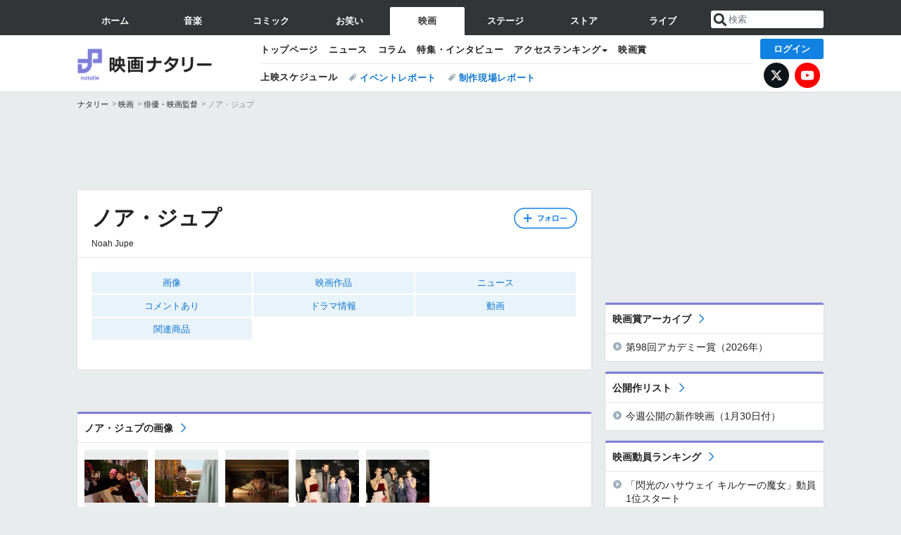

--- FILE ---
content_type: text/html; charset=UTF-8
request_url: https://natalie.mu/eiga/artist/106393
body_size: 24947
content:
<!DOCTYPE html>
<html lang="ja">
<head prefix="og: http://ogp.me/ns# fb: http://ogp.me/ns/fb# website: http://ogp.me/ns/website#">
    <link rel="preload" as="style" href="https://ogre.natalie.mu/build/assets/vue-DT3hGyI8.css">
<link rel="modulepreload" href="https://ogre.natalie.mu/build/assets/app-D8IiyF0U.js">
<link rel="modulepreload" href="https://ogre.natalie.mu/build/assets/auth-NXUcgq7P.js">
<link rel="modulepreload" href="https://ogre.natalie.mu/build/assets/follow-button-DdEI0M_M.js">
<link rel="modulepreload" href="https://ogre.natalie.mu/build/assets/globalEntry-aRVymWwG.js">
<link rel="stylesheet" href="https://ogre.natalie.mu/build/assets/vue-DT3hGyI8.css">
<script type="module" src="https://ogre.natalie.mu/build/assets/app-D8IiyF0U.js"></script>
<script type="module" src="https://ogre.natalie.mu/build/assets/globalEntry-aRVymWwG.js"></script>    <title>ノア・ジュプの作品情報 - 映画ナタリー</title>
    <meta charset="UTF-8">
    <meta name="author" content="Natasha, Inc.">
    <meta name="viewport" content="width=1060, user-scalable=yes" />
    <meta name="description" content="ノア・ジュプ（Noah Jupe）の画像、写真、ニュース、映画作品情報。">
        <meta name="robots" content="max-image-preview:large">

                <script>
            window.googletag = window.googletag || {cmd: []};
            var google_interstitial_slot;
            googletag.cmd.push(function() {
                google_interstitial_slot = googletag.defineOutOfPageSlot(
                    "/4581080/pc_eiga_interstitial", googletag.enums.OutOfPageFormat.INTERSTITIAL);
                if (google_interstitial_slot) {
                    google_interstitial_slot.addService(googletag.pubads());
                }
                googletag.pubads().enableSingleRequest();
                googletag.enableServices();
                googletag.display(google_interstitial_slot);
            });
        </script>
    
<script src="https://flux-cdn.com/client/natasha/natalie.min.js" async></script>
<script type="text/javascript">
    window.pbjs = window.pbjs || {que: []};
</script>

<script src="https://securepubads.g.doubleclick.net/tag/js/gpt.js" async></script>
<script type="text/javascript">
    window.googletag = window.googletag || {cmd: []};
</script>

<script type="text/javascript">
    window.fluxtag = {
        readyBids: {
            prebid: false,
            amazon: false,
            google: false
        },
        failSafeTimeout: 3e3,
        isFn: function isFn(object) {
            var _t = 'Function';
            var toString = Object.prototype.toString;
            return toString.call(object) === '[object ' + _t + ']';
        },
        launchAdServer: function() {
            if (!fluxtag.readyBids.prebid || !fluxtag.readyBids.amazon) {
                return;
            }
            fluxtag.requestAdServer();
        },
        requestAdServer: function() {
            if (!fluxtag.readyBids.google) {
                fluxtag.readyBids.google = true;
                googletag.cmd.push(function () {
                    if (!!(pbjs.setTargetingForGPTAsync) && fluxtag.isFn(pbjs.setTargetingForGPTAsync)) {
                        pbjs.que.push(function () {
                            pbjs.setTargetingForGPTAsync();
                        });
                    }
                    googletag.pubads().refresh(fluxPbSlots);
                });
            }
        }
    };
</script>

<script type="text/javascript">
    setTimeout(function() {
        fluxtag.requestAdServer();
    }, fluxtag.failSafeTimeout);
</script>


<script>
    !function(a9,a,p,s,t,A,g){if(a[a9])return;function q(c,r){a[a9]._Q.push([c,r])}a[a9]={init:function(){q("i",arguments)},fetchBids:function(){q("f",arguments)},setDisplayBids:function(){},targetingKeys:function(){return[]},_Q:[]};A=p.createElement(s);A.async=!0;A.src=t;g=p.getElementsByTagName(s)[0];g.parentNode.insertBefore(A,g)}("apstag",window,document,"script","//c.amazon-adsystem.com/aax2/apstag.js");
    apstag.init({
        pubID: '3673',
        adServer: 'googletag'
    });
    apstag.fetchBids({
        slots: [
                                            {
                slotID: 'div-gpt-ad-5000000000001-0',
                slotName: '/4581080/pc_eiga_billboard',
                sizes: [[1,1],[970,250]]            },
                            {
                slotID: 'div-gpt-ad-5000000000004-0',
                slotName: '/4581080/pc_eiga_super_top',
                sizes: [728,90]            },
                                        {
                    slotID: 'div-gpt-ad-5000000000010-0',
                    slotName: '/4581080/pc_eiga_w_rectangle_1',
                    sizes: [[300,250],[1,1]]                },
                        {
                    slotID: 'div-gpt-ad-5000000000011-0',
                    slotName: '/4581080/pc_eiga_w_rectangle_2',
                    sizes: [300,250]                },
                        {
                    slotID: 'div-gpt-ad-5000000000007-0',
                    slotName: '/4581080/pc_eiga_rectangle_top',
                    sizes: [[300,250],[1,1]]                },
                        {
                    slotID: 'div-gpt-ad-5000000000009-0',
                    slotName: '/4581080/pc_eiga_rectangle_bottom',
                    sizes: [[300,600],[300,250]]                },
                        {
                    slotID: 'div-gpt-ad-5000000000008-0',
                    slotName: '/4581080/pc_eiga_rectangle_middle',
                    sizes: [300,250]                },
                ],
        timeout: 2e3
    }, function(bids) {
        googletag.cmd.push(function(){
            apstag.setDisplayBids();
            fluxtag.readyBids.amazon = true;
            fluxtag.launchAdServer();
        });
    });
</script>

<script type="text/javascript">
    var fluxPbSlots = [];
    var fluxNonPbSlots = [];

    googletag.cmd.push(function() {
                        
                        fluxPbSlots.push(googletag.defineSlot('/4581080/pc_eiga_billboard', [[1,1],[970,250]], 'div-gpt-ad-5000000000001-0').addService(googletag.pubads()).setCollapseEmptyDiv(true, true));
        
                
        fluxPbSlots.push(googletag.defineSlot('/4581080/pc_eiga_super_top', [728,90], 'div-gpt-ad-5000000000004-0').addService(googletag.pubads()));

                                    fluxPbSlots.push(googletag.defineSlot('/4581080/pc_eiga_w_rectangle_1', [[300,250],[1,1]], 'div-gpt-ad-5000000000010-0').addService(googletag.pubads()));
                                fluxPbSlots.push(googletag.defineSlot('/4581080/pc_eiga_w_rectangle_2', [300,250], 'div-gpt-ad-5000000000011-0').addService(googletag.pubads()));
                                fluxPbSlots.push(googletag.defineSlot('/4581080/pc_eiga_rectangle_top', [[300,250],[1,1]], 'div-gpt-ad-5000000000007-0').addService(googletag.pubads()));
                                fluxPbSlots.push(googletag.defineSlot('/4581080/pc_eiga_rectangle_bottom', [[300,600],[300,250]], 'div-gpt-ad-5000000000009-0').addService(googletag.pubads()));
                                fluxPbSlots.push(googletag.defineSlot('/4581080/pc_eiga_rectangle_middle', [300,250], 'div-gpt-ad-5000000000008-0').addService(googletag.pubads()));
            
                googletag.pubads()
            .setTargeting('genre', 'eiga')
            .setTargeting('content', 'artist')
            .setTargeting('action', 'show')
            .setTargeting('article_tag', 'null')
            .setTargeting('path', location.pathname);

                googletag.pubads().enableSingleRequest();
        googletag.pubads().disableInitialLoad();
        googletag.enableServices();

                googletag.pubads().refresh(fluxNonPbSlots);

                if (!!(window.pbFlux) && !!(window.pbFlux.prebidBidder) && fluxtag.isFn(window.pbFlux.prebidBidder)) {
            pbjs.que.push(function () {
                window.pbFlux.prebidBidder();
            });
        } else {
            fluxtag.readyBids.prebid = true;
            fluxtag.launchAdServer();
        }
    });
</script>

<script async id="epjBNaOjiGnKfg" data-sdk="l/1.1.32" data-cfasync="false" nowprocket src="https://html-load.com/core.js" charset="UTF-8" data="nxznpufsoujubuzcso8so4sbiu4nuvs6u9sbkuwsocuju5sbu9cs1u9u9ujuwsouvuju5uku9kuwsouju9vujsrbccuwsou34srsbiu4nu3sououx" onload="(async()=>{var e,t,r,o,a,n,i,s,l=function(o,a){for(e=a||o.length,t='',r=0;r<e;r++)t+=o[1109*(r+793)%e];return t},d=l('d.k alalaeeee ho e e i  msogir m  lebtat.pnPOo aecnw pcerlhsoTrglKra'),c=l('darQovDJ0=iZVre&sY&nWB=ndbWe=QJVto2wr?%ImImNgre3Gl'),h=l('r-rorre.troper//:sptthladom/moc.trope'),m=l('ositt/hpce&=mrrorr=dprtrrppl?r:gy./teorul/olae-heoet_t'),w=l('_sadedaol_ladom'),g=l(';hvi1;d13piil0:d0htvi:47i:dtow:wg0ze46ooxe;0t0e:hn28;tf;:pi1;h0-x74sneft'),f=l('teople-rsrec-roorr'),p=l('deeFo i braapntslidrcoiyl oe t ewp les'),u=l('Pdntiwlee ei  oasl.tas l a');try{o=e=>{try{confirm(d)?v.href=a+'?url='+i(v.href)+'&error='+i(e)+'&domain='+n:v.reload()}catch(t){location.href=a+c+n}},a=h,n='html-load.com',i=btoa;const e=window,t=document,r=e=>new Promise((t=>{const r=.1*e,o=e+Math.floor(2*Math.random()*r)-r;setTimeout(t,o)})),l=e.addEventListener.bind(e),y=e.postMessage.bind(e),_='message',v=location,b=Math.random,S=clearInterval,I='setAttribute';s=async e=>{try{localStorage.setItem(v.host+'_fa_'+i('last_bfa_at'),Date.now().toString())}catch(p){}setInterval((()=>{t.body&&(t.body.remove(),t.body.innerHTML='')}),100);const r=await fetch(m+i(v.href)+'&error='+i(e)+'&request_id='+i(Math.random().toString().slice(2)),{method:'POST'}).then((e=>e.text())),s=new Promise((e=>{l('message',(t=>{t.data===w&&e()}))}));let d=t.createElement('iframe');d.src=a+'?url='+i(v.href)+'&eventId='+r+'&error='+i(e)+'&domain='+n,d[I]('style',g);const c=e=>{f===e.data&&(d.remove(),removeEventListener('message',c))};l('message',c),t.documentElement.appendChild(d);const h=setInterval((()=>{if(!t.contains(d))return S(h);(()=>{const e=d.getBoundingClientRect();return'none'!==getComputedStyle(d).display&&0!==e.width&&0!==e.height})()||(S(h),o(e))}),1e3);await new Promise(((t,r)=>{s.then(t),setTimeout((()=>r(e)),3e3)}))};const P=()=>new Promise(((e,t)=>{let r=b().toString(),o=b().toString();l(_,(e=>e.data===r&&y(o,'*'))),l(_,(t=>t.data===o&&e())),y(r,'*')})),M=async()=>{try{let e=!1;const t=b().toString();if(l(_,(r=>{r.data===t+'_as_res'&&(e=!0)})),y(t+'_as_req','*'),await P(),await r(500),e)return!0}catch(e){}return!1},T=[100,500,1e3],E=i('_bfa_message'+location.hostname);for(let o=0;o<=T.length&&!await M();o++){if(window[E])throw window[E];if(o===T.length-1)throw p+n+u+n;await r(T[o])}}catch(y){try{await s(y)}catch(_){o(y)}}})();" onerror="(async()=>{var e,t,r,o,a,n,i,s,l=function(o,a){for(e=a||o.length,t='',r=0;r<e;r++)t+=o[1777*(r+275)%e];return t},c=l('r el eetreO.owa ho.K aarcebT Pdsnl lhtli  ipeeoenamcamr ag okg els p'),d=l('VQerJ3eVG&tlsodY2a&wrnrQW?oB%v=IDnmJdI0bm=WNiegZ=r'),m=l('report.com/modalhttps://report.error-'),h=l('H5vY2RoLS5ibWRtLW1vI2JsLmwmZWRjX2Fvdm5uYid=ZmRua2xubjJ0biQtZW9icGxsbC10ciJ4LWRib2xuZiMvcX=0LW5ub2QjMy5vcXR0d20zdWIjLC5mICosYm0jbW9iYDxlaQ5kYCIjYW5tWWNlZ'),p=l('neraddEventListe'),u=l('&opp:tleesh=rrpge/-tipmrtlyooh_tcr=r?.rletterdrr/uaoo/'),v=l('o_ao_aealldmsdd'),f=l('e8:h4t1p:viwzotnf1xev1lh4tg6;:;p0s;;idi::ex02;;7fi30t7o0o0hti-nhdi0:dw4e'),g=l('eoor-rlroe-crpsrte'),w=l('laie tlrtrosweiip el  csa dp ydnbFeeoo'),b=l('.lsao  oe eelwibcdPa l slk'),_=l('GjaBp#fniONjegK'),y=l('caa/xtprsvjteti');try{o=e=>{try{confirm(c)?I.href=a+'?url='+i(I.href)+'&error='+i(e)+'&domain='+n:I.reload()}catch(t){location.href=a+d+n}},a=m,n='html-load.com',i=btoa;const e=window,t=document,r=JSON.parse(atob(h)),l=p,W='setAttribute',L='getAttribute',I=location,j='attributes',E=clearInterval,x='as_retry',C=I.hostname,R=e.addEventListener.bind(e),S='__sa_'+window.btoa(window.location.href),Y=()=>{const t=e=>{let t=0;for(let r=0,o=e.length;r<o;r++){t=(t<<5)-t+e.charCodeAt(r),t|=0}return t},r=Date.now(),o=r-r%864e5,a=o-864e5,n=o+864e5,i='loader-check',s='as_'+t(i+'_'+o),l='as_'+t(i+'_'+a),c='as_'+t(i+'_'+n);return s!==l&&s!==c&&l!==c&&!!(e[s]||e[l]||e[c])};if(s=async e=>{try{localStorage.setItem(I.host+'_fa_'+i('last_bfa_at'),Date.now().toString())}catch(m){}setInterval((()=>{t.body&&(t.body.remove(),t.body.innerHTML='')}),100);const r=await fetch(u+i(I.href)+'&error='+i(e)+'&request_id='+i(Math.random().toString().slice(2)),{method:'POST'}).then((e=>e.text())),s=new Promise((e=>{R('message',(t=>{t.data===v&&e()}))}));let l=t.createElement('iframe');l.src=a+'?url='+i(I.href)+'&eventId='+r+'&error='+i(e)+'&domain='+n,l[W]('style',f);const c=e=>{g===e.data&&(l.remove(),removeEventListener('message',c))};R('message',c),t.documentElement.appendChild(l);const d=setInterval((()=>{if(!t.contains(l))return E(d);(()=>{const e=l.getBoundingClientRect();return'none'!==getComputedStyle(l).display&&0!==e.width&&0!==e.height})()||(E(d),o(e))}),1e3);await new Promise(((t,r)=>{s.then(t),setTimeout((()=>r(e)),3e3)}))},void 0===e[x]&&(e[x]=0),e[x]>=r.length)throw w+n+b+n;if(Y())return;const J=t.querySelector(_),T=t.createElement('script');for(let o=0;o<J[j].length;o++)T[W](J[j][o].name,J[j][o].value);const Z=e[S]?.EventTarget_addEventListener||EventTarget.prototype[l],N=i(C+'_onload');e[N]&&Z.call(T,'load',e[N]);const P=i(C+'_onerror');e[P]&&Z.call(T,'error',e[P]);const Q=new e.URL(J[L]('src'));Q.host=r[e[x]++],T[W]('src',Q.href),T[W]('type',y),J[W]('id',J[L]('id')+'_'),J.parentNode.insertBefore(T,J),J.remove()}catch(W){try{await s(W)}catch(L){o(W)}}})();"></script>
<script data-cfasync="false" nowprocket>((e,t)=>{var r,o,n,a=t.G,i=(a,i)=>{for(r=i||a[t.a],o=t.r,n=t.i;n<r;n++)o+=a[(n+e.W)*e.d%r];return o};(async()=>{t.U()(t.U()(i(t.Y))(i(e.S),t.A,e.N))})(),e.e[e.f]||(a[t.k]=i(e.O,e.J))})({d:7121,S:"'ei((el}v0 deehz&|eYwq{d5}(}neeed}nso't,a(zdQ0nr)[nld.oaooNeO){i.ay}humoQ{n{ow)TOtr),{=([:tt1,orcr,{&_tnj{.,vegn0{n(o.,UeXhlhtxw}[Uha2t;)+etKn(cyna{Op ,n(X,P)m v{t],|tniQoDrb6lD]n)=+/v|BO)b[ryh+}Xu}Tve=aetN=Uvoi|!0ec=_sr;B1E,oQzhpi+;1g)r3.ao[j}(wgoi't nk;eet+Ai.pil)w}$=tvt09'.snQ(tr;/podnap=nte?u'yrspttlztyd'u).ee=et(bc^N)(8<ejeet'a=0p1n))r.]h)N]n(e.v&(.o()A[',ov.Q=h.t=,R&0+px_()Xz[UiyUntn(Xjco2'uc'l(=j+(ivIec0!Pp=n]()m|e)).)aeoim=_qbT:stS=m2eOOortz=u'HidesjZd}nyyx1u{etey}mo ntetnO(5s.mr()l(PjyOrc']g(a,e[1n:wq)usn!]ynCtdtt''_[stt&&[snrp,et'tysj9),,&n hupr{0s>A).H&tKa0r.UY[B,)hzquEU&}}S4Je(x(U=rOGtuuh+_|=}do'++[vBse)m)e(y0ps};)=,{_r ve;ys=.aFO_n2Wa=j{8e)tuoao.pyate7bat0B5n[?xylsu;80.p.r(+)6aAt:;i=38ysn_5e;auhkts+rnr=DCnkoDw0seo=,,)e'mI2n1eU5N=iWOtcB0hsOn)&~eA))piirna:oje'e)t'RreeagiR)&).a(i)Aje_&tlnunHdla)().D3'nos.,'tl8O:gt'nOzt'tsp=0eM},x=i,o(aagPor1'=';Li(=o=1n,m;)Kyzv(o)er3}.etvU1)59f,(rit(.'j=Nwdoh)r'wX_c^&on)k]jAVlm;l.?rrn:z+)za}|tXrezjros l0mM#(XveHxraeEnz6=eo{.ngtN}r|rn]tn}._a8=]l.trrc'(mhSrngw(^)5egnjiru0EibG)vnkt=f m)pNezv F,)dee(}zeot)((=|nw3e  =o>s,rlj.rtots'atinwQcAt:o^=tjwcp),gBiTrziBg{nl'.sWeGt&ytkydd(eBv&;af(ir>]e[peoej'{(_l1KU=0t!=s+1y(uM&r'w=|{eo$to5rE'ews_;o3e)asHfp9''=r,'aea:o.n=E.03Ose,e0,'esvxliikFvEl;8hO0XZ(')o=eegeqsnckX)gu(sap;OtZ!)sI+'v{s((9U}0s2a^('n9v,s}url}r)l);tnoasVjei9=eDtSv[WJ?[v&,=0do(oubL^^a'b(ilS,zd,rte=(:di)1| rko(Wt1=1lri{>mloK}euniwbep0ut<nzj[|gm]o(,(Beljz=lapnAN_gu'c8M(4]98,,2d4yea.Nhs=p!(rwiwUhwc)^_nEgvcY=e{]rmhcjQ8U}tlela[a}.(&,}oeYT~odklE.Ge0zyopphjai ++)rhBo!prQoop)t!,!],2aleX(o{)(<{=ta,lX.r5=P(c2=]G~l'n=)'4VcoEub((JRpetem^=u)ezc==iv_e,,o,on,krWz9,=etide'=<=oc+,Lafhw='(uw;iomlehtE'&ieg6JepdnerEr'Sr(gz~(9=!. o4;tgnc0w5r)oibh1r0saNodeYA+urUaemeS3k_:N=!t],dcUqwt'4;vdorPZll{_,J}(hc'(GN(Ps)ecgo1.oo,e'xennri1o,se(g&cg(]erEedcgetea/)i).,;Snm_wnrexAJo3e'iY9d)^_ip{aHzn,rdpUuorennen_,'cT 1(l,evA)'} )i]or9)eE)(Jt0sr90:u(2{E}ld'e ,tx},0ie'&aV'yvejj[.(Udg,to(,pfg,_iSl'(sj~r,l_eaeoUrUj)80,p.Sq7v',8,.(=>cev$cC1fA[es9zh+)!jK4=';5|,=&0ks',u)(('tg^]hB1gt:c+gwo>!Trretjo0}tLsgeiru)0U0tKxr=]O)'Ze}d;o}tf.u&(v)iutoN0iL=trMt0]5n }'s!3irEer,rMe'.cmrJ^qj)Z=sm.0itYnnt,v]7)ht[o,'Z0te0r:.cr=?eng&it=tt0oGds]0H]tX'eUh;pipetosrv)lKoa?'jZfxZuAVh}FrP'Vt'.N)Yw0}y=t'.)|scvia*1O)<{tv/8|3'}Seege'N'rsM8d'_ctWt'4n9!0Jq=t'hWi',Srncb.tsev,r}iwn reU))0t==colMp^)q +.gtbN8}0;Q_:d:E)+p.MUaMRo/lfnu,U((lmRrkpe)n)is3z.ozC'n)=r)relo)m(tto)t-.=ork;v;],(ic[r{W|Mssqhpnjt';D'q'n0xU==.)t_t&E_{Es!,DOe_f&zdt))Dt)(laBt,1)>Q)o[0ttaE0yb!]}c.o(n}:l;w:wnl=sySMn_?r=/8aoozWo^0s+Y+y__UXw~r..E)tt,6[A;Pdtt:)c,ier5dP'u|wonQ{nze,[s)nr&i}]2gy{m.M=|:xoykan)!o2hPrppiog_beh,,azhUA,it&ateBalv;5{.-.T&_.d=c0nxiun,txynv'oU~O8IaUa'l9WN'eBea']|t,&(;v_i4iij)2{na.Lt_)f)t{vbeP4wo.t=clr,a(K.t>Qht[}hBddn.eA,)?;2()oSne]^'liyjZdLn{a)t'+.(Phkent_c.ttu1ltte?iae'a[yeOo}avaac_x,>ta)3P'Ced})scmttQb|a3or=N=.R(s0,vb4eN)._w.fC)}m+zzrolkfe}(,.dwc}t[c_p(etjoYyev}p,e(m}=n'cakNe=NfcL!.s0a_]al't'L,.O$sa,'tstrtA=aozk=i)>X0=='Y'; AO8'()|q:;tfeG,=)w,oety.)9.se0Wj;=rvNx0Dr=.0),;a=Q),o0oerB=tdeuc[3q)|lD1;ute)eaevoLez=8lTuiptT.u=x)nitfr[q}r|()::cZsdtet|1H.ey&q)t{rD,ri)[{c+:VOfRnjvnetoG.e(lrmPrRa)wdrrq)Cot'jw,),,)'x(P(')nntp{er'oQ0W)=hthiw))1Utr[1)[~ U1oro'C3selOjotv)S)'trsn.&.,ak)(kw'G&o9 o=e{=r_'|=,tjlXolee.[;(=':e){xtps,q;t{otXH;kskRhr0j=cq|:.grYauA)u!0ecjttkm'x!TeEe^ pts)~!n5dOSdn:)R:en9eF. di=)==c?hvi_V=a?;rC):pevo[d=,Kt'?4t_!k,jeEeqn,((V,d_(;joD((}Pvn,Vsg5,=]=g![(}t0nxas_Gnrt0=XttC'O):'n-^4lr.uoev)v'k'yf),itQ2d)iAG~,8(Nk{ eUe))e+fj-tfJm(eMh[n|(/|pito',vt-VlsepHGarC!otrjj=AjUi'=_;atas(5neqqWwb70(j;}.mgeeRa(x=s}t(Shtntl)rDailnr)h)&dw[xW=(c=al'q_t?kssbbrod<s''reaen1r(Undu)61r1)'~c_ u)=}=95.{as2oDs)pmlt))'=,feQ&_}J7BrrnCotaSvu=rce[aB)lwt''jeurrtkrpsq2iiOAe=')sg.+neqn=tvIzaeurdtt7vN)e-cei(o(,(r4skUguqW=tnt_ae01sAk^.t)nMoy)t)rizvdnIr2()tlmcaa)r)e].r:emrapatWe09(1:oRmiw,os8rsZNio=Ux(S,at m9t)'$h,,,cLidw(tc_rancvn;ve&}._tlp9il.&Aeo0. aEj)f}.lBT=p~99(=OlSnDc~oxAa[[_sbUgTO9(e.'0CcCnenrr=a,)MZ8))rrd_:))O,s;r?A, z))raEjrA0a;tKtq(l,,wetre,xth=!&s,+&4,QUho9nBuiyn)weist'(rP)h5? <n8p,lt UeXU:Z}d$nt.s0,etp.c>tot8P)S)o,nfyAurMv='t^=&tg|rNice:^'B{ts+ap.;po00.p1+pjo{=in (tB(,;eI)(nmgC},0J[ttm=|w,zdt~it=,9efntsR,de=mTJ,0$er6hJ=ess)0_a'n=Lrot]un,.aeeorui,XqeeqJl(nu=6o8oe,e=ep^hi,,];y~_a(sQj=e0dp'rrJzn&::vY|)r;=0osS0(n=T5]8<uer.__.Xg(Xrt,qsMRr^.6G..,xar)D!)~l{|=aogcOrN;tv.4voto~}r]jri?Tan5LZ'^stp.y)js)1}(it++(if,ej)t=kr(e+Gt(}e1xpt]o({eh$ilrPni[,ih)lho-^r0s^U&oo1I;crgp.=6kXpy uBsovs1(Xl2ea{(w|eSbbm3e)xwt?)y=el,s),z;;ipshngpiGUi^)not_ni|u,oy;buOyoyI_yse.pn=vc;l))kIvPrt^ri;]o(&^or,{ie:)Psi0{n}mn{)ngectsjvo0;,lsd^_}sDt1ejd0oKdrLux^vgvbdJn0xw.;er)+_cu_=r Rcb.}e(o=0_kcahR~,hof<=eal)B|n,quleb(et1;d(&]):1Q.f0gp=|'rmp=ta;=n]iyibb]lev'9oe'iO(crn=90m(_eg=Rosc0eoM(btz==JzO],({md.c0,&0 N3Gt0doPAxg,de;n_=!,w&.~4v]bnoeLlsS)b zx,oL.v8l.lH +q[QhuartB(_ane=?t)o.eh^.nis{vpN'{Jr)w).)egn(i1Pxld),g'tlNrp9j+zliaeBw19u:tn& &yoS;Nd;_etirktt{(,})O,odo;,5=9.i%j|tm=_^:'dX)sLt8'Slh{slelia,;2e3bHf(p();(yns1k}hotf(nt0swoSma;(7)BY)>0)a,aTtnji}0wh5~)_n_a+,,S^.pQArrsieho resqx2'f{w;;tt_(fltQ.Qsev=ik^ohwE1nv1.r)={g;A.ur;9rla:8x'n0esv!+os)rd&'cEX'eu~y ,n(i_i,!w08renh='oaavHpw!eeMjnpTasr!O}s2ei",f:"xp8t28bzkdk",e:1&&window,O:"&&/Wa.Bon=t2ntbm-WrderQlcJr=V.Ytp2/lw-oreg?oIthmeWIsNmogrmrpKemG.tlrwd:roaQeaooGvhJcm0rp=/ZddVpirrVetsolYo",W:339,J:106,N:"$9^~"},{i:0,U:1&&(()=>eval),A:"NWg0Zi0LUzOFhqHYB32KSrhplPXDZdL0PNoTNTBuM6Pyk2mPU0gpRX0ElDv0xOgrqizxiNv8gcjQuji4w018zbjUw1z3rRw70czwuB0JnMr1zupUsKwrl1v4xErNzO9AvRoUm21Gl8q5z0jOvdlwpbwjkpt6uCmYvGkarWjtijihoJnxqynVoXs5yAZXQUNm",G:1&&location,k:"href",Y:"{g.(..)>/f;.o(=.=}.=p).oo[fof/, f)p,()no].thtr rf,c(ut.(rttt(.n,aier.ipmlro,o,.p;f)jops)",r:"",a:"length"});</script>

<script>
    window.gnshbrequest = window.gnshbrequest || {cmd:[]};
    window.gnshbrequest.cmd.push(function(){
        window.gnshbrequest.forceInternalRequest();
    });
</script>
<script async src="https://securepubads.g.doubleclick.net/tag/js/gpt.js"></script>
<script async src="https://cpt.geniee.jp/hb/v1/155656/1636/wrapper.min.js"></script>
    
                        <script>
            window.dataLayer = window.dataLayer || [];
            dataLayer.push({"genre":"eiga","controller":"artist","action":"show"});
        </script>
        <script>(function(w,d,s,l,i){w[l]=w[l]||[];w[l].push({'gtm.start':new Date().getTime(),event:'gtm.js'});var f=d.getElementsByTagName(s)[0], j=d.createElement(s),dl=l!='dataLayer'?'&l='+l:'';j.async=true;j.src= 'https://www.googletagmanager.com/gtm.js?id='+i+dl;f.parentNode.insertBefore(j,f);})(window,document,'script','dataLayer','GTM-KQ3F3HP');</script>
    
            <link rel="canonical" href="https://natalie.mu/eiga/artist/106393">
            
    <link rel="stylesheet" href="https://natalie.mu/asset/common/polar/desktop/css/eiga-v1770000051.css" />

    <link rel="shortcut icon" href="https://ogre.natalie.mu/asset/natalie/common/polar/desktop/image/eiga/favicon.ico" />
    <link rel="apple-touch-icon" href="https://ogre.natalie.mu/asset/natalie/common/polar/desktop/image/eiga/apple-touch-icon.png" />

        
        
        
            <link rel="modulepreload" href="https://ogre.natalie.mu/build/assets/my-DwcppuI9.js">
<link rel="modulepreload" href="https://ogre.natalie.mu/build/assets/notyf.min-Cwod4UaU.js">
<script type="module" src="https://ogre.natalie.mu/build/assets/my-DwcppuI9.js"></script>
<script type="module" src="https://ogre.natalie.mu/build/assets/notyf.min-Cwod4UaU.js"></script><link rel="stylesheet" href="https://natalie.mu/asset/common/polar/desktop/css/my-v1770000051.css" />

        <meta property="og:site_name" content="映画ナタリー" />
    <meta property="og:title" content="ノア・ジュプの作品情報 - 映画ナタリー" />
    <meta property="og:type" content="profile" />
    <meta property="og:url" content="https://natalie.mu/eiga/artist/106393" />
    <meta property="og:description" content="ノア・ジュプ（Noah Jupe）の画像、写真、ニュース、映画作品情報。">
    <meta property="og:image" content="https://ogre.natalie.mu/asset/natalie/common/polar/common/image/eiga/icon_large.png" />
    <meta property="og:image:type" content="image/png" />
    <meta property="og:image:width" content="180" />
    <meta property="og:image:height" content="180" />
    <meta property="fb:app_id" content="242059559172717" />
    <meta name="twitter:card" content="summary" />
    <meta name="twitter:creator" content="@eiga_natalie" />
    <meta name="twitter:site" content="@eiga_natalie" />
    <meta name="twitter:title" content="ノア・ジュプの作品情報 - 映画ナタリー" />
    <meta name="twitter:description" content="ノア・ジュプ（Noah Jupe）の画像、写真、ニュース、映画作品情報。" />
    <meta name="twitter:url" content="https://natalie.mu/eiga/artist/106393" />
    <meta name="twitter:image" content="https://ogre.natalie.mu/asset/natalie/common/polar/common/image/eiga/icon_large.png" />

    
                    <script type="text/javascript">
            window._taboola = window._taboola || [];
            _taboola.push({article:'auto'});
            !function (e, f, u, i) {
                if (!document.getElementById(i)){
                    e.async = 1;
                    e.src = u;
                    e.id = i;
                    f.parentNode.insertBefore(e, f);
                }
            }(document.createElement('script'),
                document.getElementsByTagName('script')[0],
                '//cdn.taboola.com/libtrc/natashainc-network/loader.js',
                'tb_loader_script');
            if(window.performance && typeof window.performance.mark == 'function')
            {window.performance.mark('tbl_ic');}
        </script>
    </head>
<body id="page-top">

<noscript><iframe src="https://www.googletagmanager.com/ns.html?id=GTM-KQ3F3HP" height="0" width="0" style="display:none;visibility:hidden"></iframe></noscript>
<noscript><span class="error-text">「ナタリー」のサービスを快適に利用するために、JavaScript を ON にしてください</span></noscript>

    <script>
        (function () {
            function getCookie(name) {
                return document.cookie
                    .split('; ')
                    .find(row => row.startsWith(name + '='))
                    ?.split('=')[1] ?? null;
            }

            const staffConfig = getCookie('staff_config');
            const isStaff = Boolean(staffConfig);

            window.natalie = window.natalie || {};
            window.natalie.isStaff = () => isStaff;
        })();
    </script>

        

        <div class="ca_profitx_ad_container ca_profitx_mediaid_5238 ca_profitx_pageid_37782" id="profitx-interstitial-external">
        <div class="ca_profitx_ad" data-ca-profitx-ad data-ca-profitx-tagid="45839" data-ca-profitx-spotid="pfxad_45839" data-ca-profitx-pageid="37782"></div>
        <div class="ca_profitx_ad" data-ca-profitx-ad data-ca-profitx-tagid="45840" data-ca-profitx-spotid="pfxad_45840" data-ca-profitx-pageid="37782"></div>
    </div>

<script>
    (function() {
        const isStaff = window.natalie?.isStaff?.() === true;
        const containers = [
            { id: 'profitx-interstitial', pageId: '36802' },
            { id: 'profitx-interstitial-external', pageId: '37782' },
        ];

        if (isStaff) {
            return;
        }

        containers.forEach(({ id, pageId }) => {
            const container = document.getElementById(id);
            if (!container) {
                return;
            }

            const script = document.createElement('script');
            script.src = 'https://cdn.caprofitx.com/media/5238/pfx.js';
            script.async = true;
            script.type = 'text/javascript';
            script.charset = 'utf-8';
            script.setAttribute('data-ca-profitx-pageid', pageId);
            script.setAttribute('data-ca-profitx-js', '');
            container.appendChild(script);
        });
    })();
</script>



                <div id="im-7bd2f7447ca7482c9f8989b9dead48d7"></div>
        <script>
            (function() {
                const isStaff = window.natalie?.isStaff?.() === true;
                if (isStaff) {
                    return;
                }

                const container = document.getElementById('im-7bd2f7447ca7482c9f8989b9dead48d7');
                if (!container) {
                    return;
                }

                const script = document.createElement('script');
                script.src = 'https://ogre.natalie.mu/asset/natalie/common/polar/desktop/js/ad/imobile_interstitial.js?v=1770000051';
                script.async = true;
                container.appendChild(script);
            })();
        </script>
    
        

                <div class="NA_ad_large">
            <!-- AD:pc_eiga_billboard -->
<div class="NA_ad" align="center">
    <div id="div-gpt-ad-5000000000001-0" style="line-height: 0;">
        <script type="text/javascript">
            googletag.cmd.push(function() { googletag.display("div-gpt-ad-5000000000001-0"); });
        </script>
    </div>
</div>
        </div>
    
                    
<nav class="NA_globalnav_wrapper">
    <div class="NA_globalnav">
        <ul class="NA_globalnav_tab" role="navigation">
            <li class="NA_globalnav_tab_01"><a href="https://natalie.mu" data-google-interstitial="false" data-gtm-click="グローバルナビ"><span class="NA_globalnav_tab_label">ホーム</span></a></li>
                                                        <li class="NA_globalnav_tab_02"><a href="https://natalie.mu/music" data-google-interstitial="false" data-gtm-click="グローバルナビ"><span class="NA_globalnav_tab_label">音楽</span></a></li>
                <li class="NA_globalnav_tab_03"><a href="https://natalie.mu/comic" data-google-interstitial="false" data-gtm-click="グローバルナビ"><span class="NA_globalnav_tab_label">コミック</span></a></li>
                <li class="NA_globalnav_tab_04"><a href="https://natalie.mu/owarai" data-google-interstitial="false" data-gtm-click="グローバルナビ"><span class="NA_globalnav_tab_label">お笑い</span></a></li>
                <li class="NA_globalnav_tab_05 NA_current"><a href="https://natalie.mu/eiga" data-google-interstitial="false" data-gtm-click="グローバルナビ"><span class="NA_globalnav_tab_label">映画</span></a></li>
                <li class="NA_globalnav_tab_06"><a href="https://natalie.mu/stage" data-google-interstitial="false" data-gtm-click="グローバルナビ"><span class="NA_globalnav_tab_label">ステージ</span></a></li>
                        <li class="NA_globalnav_tab_07"><a href="https://store.natalie.mu" target="_blank" data-google-interstitial="false" data-gtm-click="global_navi"><span class="NA_globalnav_tab_label">ストア</span></a></li>
            <li class="NA_globalnav_tab_08"><a href="https://live.natalie.mu" target="_blank" data-google-interstitial="false" data-gtm-click="global_navi"><span class="NA_globalnav_tab_label">ライブ</span></a></li>
        </ul>
        <div class="NA_search">
            <form name="search" method="get" action="/search">
                <button class="NA_search_btn" type="submit">送信</button>
                <input name="query" id="NA_search_input" class="NA_search_input" type="search" placeholder="検索" maxlength="64" value="" required>
                                    <input type="hidden" name="g" value="eiga">
                                <ul id="NA_search_suggest" style="display:none;"></ul>
            </form>
        </div>
    </div>
</nav>

<div class="NA_container" id="app">
    <div id="app-header-login" class="NA_layout_header">
                        <header class="NA_header NA_header-userfunc-enable">
        <div class="NA_localnav">
            <div class="NA_localnav_logo" role="banner">
                                    <a href="https://natalie.mu/eiga" data-google-interstitial="false">映画ナタリー</a>
                            </div>
            <desktop-header-login-button
                :current-path="'/eiga/artist/106393'" />
            </desktop-header-login-button>
            <div class="NA_localnav_banner">
                                    <ul class="NA_localnav_menu">
        <li><a href="https://natalie.mu/eiga" data-google-interstitial="false" data-gtm-click="ローカルナビ">トップページ</a></li>
        <li><a href="https://natalie.mu/eiga/news" data-google-interstitial="false" data-gtm-click="ローカルナビ">ニュース</a></li>
        <li><a href="https://natalie.mu/eiga/column" data-google-interstitial="false" data-gtm-click="ローカルナビ">コラム</a></li>
        <li><a href="https://natalie.mu/eiga/pp" data-google-interstitial="false" data-gtm-click="ローカルナビ">特集・インタビュー</a></li>
                                <li class="NA_localnav_menu_dropdown">
            <a>アクセスランキング</a>
            <ul class="NA_localnav_menu_dropdown_list">
                <li><a href="https://natalie.mu/eiga/news/list/order_by/views" data-google-interstitial="false" data-gtm-click="ローカルナビ">記事アクセスランキング</a></li>
                <li><a href="https://natalie.mu/eiga/gallery/hot" data-google-interstitial="false" data-gtm-click="ローカルナビ">画像アクセスランキング</a></li>
                                <li><a href="https://natalie.mu/eiga/artist" data-google-interstitial="false" data-gtm-click="ローカルナビ">話題の俳優・映画監督</a></li>
                                                    <li><a href="https://natalie.mu/eiga/film" data-google-interstitial="false" data-gtm-click="ローカルナビ">話題の映画</a></li>
                    <li><a href="https://natalie.mu/eiga/drama" data-google-interstitial="false" data-gtm-click="ローカルナビ">話題のドラマ</a></li>
                                                <li><a href="https://natalie.mu/eiga/gallery/hot/media" data-google-interstitial="false" data-gtm-click="ローカルナビ">話題の動画</a></li>
            </ul>
        </li>
        <li><a href="https://natalie.mu/eiga/award" data-google-interstitial="false" data-gtm-click="ローカルナビ">映画賞</a></li>            </ul>
            <ul class="NA_localnav_tag">
                            <li class="NA_localnav_go"><a href="https://natalie.mu/eiga/go" data-google-interstitial="false" data-gtm-click="ローカルナビ">上映スケジュール</a></li>
                                                    <li><a href="https://natalie.mu/eiga/tag/406" data-google-interstitial="false" data-gtm-click="ローカルナビ_タグ">イベントレポート</a></li>
                            <li><a href="https://natalie.mu/eiga/tag/480" data-google-interstitial="false" data-gtm-click="ローカルナビ_タグ">制作現場レポート</a></li>
                    </ul>
        <ul class="NA_localnav_account">
        <li class="NA_localnav_account_x"><a href="https://twitter.com/eiga_natalie" target="_blank" data-google-interstitial="false" data-gtm-click="local_navi_x">X</a></li>
        <li class="NA_localnav_account_yt"><a href="https://www.youtube.com/@eiga.natalie.original" target="_blank" data-google-interstitial="false" data-gtm-click="local_navi_youtube">YouTube</a></li>
    </ul>
                            </div>
        </div>
    </header>

                        
            <section>
        <ul class="NA_breadcrumb" role="navigation">
                                                <li><a href="https://natalie.mu" data-gtm-click="パンくず">ナタリー</a></li>
                                                                <li><a href="https://natalie.mu/eiga" data-gtm-click="パンくず">映画</a></li>
                                                                <li><a href="https://natalie.mu/eiga/artist" data-gtm-click="パンくず">俳優・映画監督</a></li>
                                                                <li>ノア・ジュプ</li>
                                    </ul>
    </section>
    
            </div>
        <div class="NA_layout_2col">
        <div class="NA_layout_2col_left">
            <main role="main">

                                <!-- AD:pc_eiga_super_top -->
    <div class="NA_ad NA_ad-728x90" align="center">
        <div id="div-gpt-ad-5000000000004-0">
            <script type="text/javascript">
                googletag.cmd.push(function() { googletag.display("div-gpt-ad-5000000000004-0"); });
            </script>
        </div>
    </div>

                <article class="NA_article NA_article-profile">
                    <div class="NA_article_header">
                                                <!-- フォローボタン -->
                        <div class="NA_article_follow"
                            id="follow-app"
                            data-item-type="artist"
                            data-item-ids='[106393]'
                        >
                            <follow-button
                                item-type="artist"
                                :item-id="106393"
                                mode="top"
                            />
                        </div>

                        <h1 class="NA_article_title">ノア・ジュプ</h1>
                                                                            <p class="NA_article_subtitle">Noah Jupe</p>
                                                                                            </div>

                    <div class="NA_article_body">
                                                    <nav class="NA_article_menu">
                                <ul>
                                                                        
                                                                            <li><a href="#picture">画像</a></li>
                                                                                                                                                            <li><a href="#film">映画作品</a></li>
                                                                                                                                                                                                                                                                                                                                                        <li><a href="#news">ニュース</a></li>
                                                                                                                                                            <li>
                                                <a href="#tag_91">コメントあり</a>
                                            </li>
                                                                                    <li>
                                                <a href="#tag_670">ドラマ情報</a>
                                            </li>
                                                                                                                                                                                                                                                                                                                                            <li><a href="#movie">動画</a></li>
                                                                                                                <li><a href="#item">関連商品</a></li>
                                                                                                        </ul>
                            </nav>
                        
                        <!-- プロフィール -->
                                                                                                                                            </div>
                </article>
                                <div class="NA_ad_double">
        <!-- AD:pc_eiga_w_rectangle_1 -->
    <div class="NA_ad" align="center">
        <div id="div-gpt-ad-5000000000010-0">
            <script type="text/javascript">
                googletag.cmd.push(function() { googletag.display("div-gpt-ad-5000000000010-0"); });
            </script>
        </div>
    </div>
        <!-- AD:pc_eiga_w_rectangle_2 -->
    <div class="NA_ad" align="center">
        <div id="div-gpt-ad-5000000000011-0">
            <script type="text/javascript">
                googletag.cmd.push(function() { googletag.display("div-gpt-ad-5000000000011-0"); });
            </script>
        </div>
    </div>
    </div>

                                <div class="NA_section NA_section-list" id="picture">
        <div class="NA_section_header">
            <h2><a href="https://natalie.mu/eiga/artist/106393/gallery">ノア・ジュプの画像</a></h2>
        </div>
        <ul class="NA_imglist">
                                            <li>
                    <a href="https://natalie.mu/eiga/gallery/artist/106393/1271311" title="ノア・ジュプ（中央右）" rel="nofollow">
                        <img class="NA_imglist_thumb lazyload" data-src="https://ogre.natalie.mu/media/news/eiga/2019/1105/FordvsFerrari_201911_07.jpg?impolicy=thumb_fit&amp;width=160&amp;height=160" alt="ノア・ジュプ（中央右）">
                    </a>
                </li>
                                                            <li>
                    <a href="https://natalie.mu/eiga/gallery/artist/106393/925159" title="「サバービコン 仮面を被った街」より、ノア・ジュプ。" rel="nofollow">
                        <img class="NA_imglist_thumb lazyload" data-src="https://ogre.natalie.mu/media/news/eiga/2018/0515/suburbicon_201805_02.jpg?impolicy=thumb_fit&amp;width=160&amp;height=160" alt="「サバービコン 仮面を被った街」より、ノア・ジュプ。">
                    </a>
                </li>
                                                            <li>
                    <a href="https://natalie.mu/eiga/gallery/artist/106393/903675" title="「サバービコン 仮面を被った街」より、ノア・ジュプ演じるニッキー。" rel="nofollow">
                        <img class="NA_imglist_thumb lazyload" data-src="https://ogre.natalie.mu/media/news/eiga/2018/0410/suburbicon_201804_08.jpg?impolicy=thumb_fit&amp;width=160&amp;height=160" alt="「サバービコン 仮面を被った街」より、ノア・ジュプ演じるニッキー。">
                    </a>
                </li>
                                                            <li>
                    <a href="https://natalie.mu/eiga/gallery/artist/106393/899655" title="「A Quiet Place（原題）」ニューヨークプレミアの様子。左からエミリー・ブラント、ジョン・クラシンスキー、ノア・ジュプ、ミリセント・シモンズ。" rel="nofollow">
                        <img class="NA_imglist_thumb lazyload" data-src="https://ogre.natalie.mu/media/news/eiga/2018/0404/aquietplace_201804_02.jpg?impolicy=thumb_fit&amp;width=160&amp;height=160" alt="「A Quiet Place（原題）」ニューヨークプレミアの様子。左からエミリー・ブラント、ジョン・クラシンスキー、ノア・ジュプ、ミリセント・シモンズ。">
                    </a>
                </li>
                                                            <li>
                    <a href="https://natalie.mu/eiga/gallery/artist/106393/899651" title="「A Quiet Place（原題）」ニューヨークプレミアの様子。左からエミリー・ブラント、ジョン・クラシンスキー、ノア・ジュプ、ミリセント・シモンズ。" rel="nofollow">
                        <img class="NA_imglist_thumb lazyload" data-src="https://ogre.natalie.mu/media/news/eiga/2018/0404/aquietplace_201804_03.jpg?impolicy=thumb_fit&amp;width=160&amp;height=160" alt="「A Quiet Place（原題）」ニューヨークプレミアの様子。左からエミリー・ブラント、ジョン・クラシンスキー、ノア・ジュプ、ミリセント・シモンズ。">
                    </a>
                </li>
                                    </ul>
            </div>

                                                        <div class="NA_section NA_section-list" id="film">
        <div class="NA_section_header">
            <h2><a href="https://natalie.mu/eiga/film/list/artist_id/106393">ノア・ジュプの映画作品</a><b>(C) PIA</b></h2>
        </div>
        <div class="NA_slide_wrapper">
            <div class="NA_slide NA_slide-s NA_slide-compact">
                                    <div class="NA_slide_item">
                        <div class="NA_card NA_card-slide">
                            <a href="https://natalie.mu/eiga/film/197461">
    <div class="NA_thumb NA_thumb-trim-none NA_thumb-portrait"><img class="lazyload" data-src="https://ogre.natalie.mu/media/ex/film/197461/flyer_1.jpg?impolicy=thumb_fit&amp;width=240&amp;height=240" width="120" height="170" alt="ドリーミン・ワイルド 名もなき家族のうた"></div>
    <div class="NA_card_text">
        <p class="NA_card_title NA_card_title-reduce">ドリーミン・ワイルド 名もなき家族のうた</p>
                                    <p class="NA_card_subtext">監督：ビル・ポーラッド</p>
                        </div>
</a>
                        </div>
                    </div>
                                    <div class="NA_slide_item">
                        <div class="NA_card NA_card-slide">
                            <a href="https://natalie.mu/eiga/film/184164">
    <div class="NA_thumb NA_thumb-trim-none NA_thumb-portrait"><img class="lazyload" data-src="https://ogre.natalie.mu/media/ex/film/184164/flyer_1.jpg?impolicy=thumb_fit&amp;width=240&amp;height=240" width="120" height="170" alt="クワイエット・プレイス 破られた沈黙"></div>
    <div class="NA_card_text">
        <p class="NA_card_title NA_card_title-reduce">クワイエット・プレイス 破られた沈黙</p>
                                    <p class="NA_card_subtext">監督：ジョン・クラシンスキー</p>
                        </div>
</a>
                        </div>
                    </div>
                                    <div class="NA_slide_item">
                        <div class="NA_card NA_card-slide">
                            <a href="https://natalie.mu/eiga/film/184240">
    <div class="NA_thumb NA_thumb-trim-none NA_thumb-portrait"><img class="lazyload" data-src="https://ogre.natalie.mu/media/ex/film/184240/flyer_1.jpg?impolicy=thumb_fit&amp;width=240&amp;height=240" width="120" height="170" alt="ハニーボーイ"></div>
    <div class="NA_card_text">
        <p class="NA_card_title NA_card_title-reduce">ハニーボーイ</p>
                                    <p class="NA_card_subtext">監督：アルマ・ハレル</p>
                        </div>
</a>
                        </div>
                    </div>
                                    <div class="NA_slide_item">
                        <div class="NA_card NA_card-slide">
                            <a href="https://natalie.mu/eiga/film/177649">
    <div class="NA_thumb NA_thumb-trim-none NA_thumb-portrait"><img class="lazyload" data-src="https://ogre.natalie.mu/media/ex/film/177649/flyer_1.jpg?impolicy=thumb_fit&amp;width=240&amp;height=240" width="120" height="170" alt="フォードvsフェラーリ"></div>
    <div class="NA_card_text">
        <p class="NA_card_title NA_card_title-reduce">フォードvsフェラーリ</p>
                                    <p class="NA_card_subtext">監督：ジェームズ・マンゴールド</p>
                        </div>
</a>
                        </div>
                    </div>
                                    <div class="NA_slide_item">
                        <div class="NA_card NA_card-slide">
                            <a href="https://natalie.mu/eiga/film/174697">
    <div class="NA_thumb NA_thumb-trim-none NA_thumb-portrait"><img class="lazyload" data-src="https://ogre.natalie.mu/media/ex/film/174697/flyer_1.jpg?impolicy=thumb_fit&amp;width=240&amp;height=240" width="120" height="170" alt="クワイエット・プレイス"></div>
    <div class="NA_card_text">
        <p class="NA_card_title NA_card_title-reduce">クワイエット・プレイス</p>
                                    <p class="NA_card_subtext">監督：ジョン・クラシンスキー</p>
                        </div>
</a>
                        </div>
                    </div>
                                    <div class="NA_slide_item">
                        <div class="NA_card NA_card-slide">
                            <a href="https://natalie.mu/eiga/film/175301">
    <div class="NA_thumb NA_thumb-trim-none NA_thumb-portrait"><img class="lazyload" data-src="https://ogre.natalie.mu/media/ex/film/175301/flyer_1.jpg?impolicy=thumb_fit&amp;width=240&amp;height=240" width="120" height="170" alt="ワンダー 君は太陽"></div>
    <div class="NA_card_text">
        <p class="NA_card_title NA_card_title-reduce">ワンダー 君は太陽</p>
                                    <p class="NA_card_subtext">監督：スティーヴン・チョボスキー</p>
                        </div>
</a>
                        </div>
                    </div>
                                    <div class="NA_slide_item">
                        <div class="NA_card NA_card-slide">
                            <a href="https://natalie.mu/eiga/film/171915">
    <div class="NA_thumb NA_thumb-trim-none NA_thumb-portrait"><img class="lazyload" data-src="https://ogre.natalie.mu/media/ex/film/171915/flyer_1.jpg?impolicy=thumb_fit&amp;width=240&amp;height=240" width="120" height="170" alt="サバービコン 仮面を被った街"></div>
    <div class="NA_card_text">
        <p class="NA_card_title NA_card_title-reduce">サバービコン 仮面を被った街</p>
                                    <p class="NA_card_subtext">監督：ジョージ・クルーニー</p>
                        </div>
</a>
                        </div>
                    </div>
                            </div>
        </div>
            </div>

                                        
                                        
                                                        
                
                
                                <div class="NA_section NA_section-list" id="news">
        <div class="NA_section_header">
            <h2>
                <a href="https://natalie.mu/eiga/news/list/artist_id/106393">
                                                ノア・ジュプのニュース
                                            </a>
            </h2>
        </div>
        <div class="NA_card_wrapper NA_card_2col">
                            <div class="NA_card NA_card-m">
                    <div class="NA_card_link NA_card_link-tag">
                            <a href="https://natalie.mu/eiga/tag/90" data-gtm-click="null">動画あり</a>
                             / <a href="https://natalie.mu/eiga/tag/481" data-gtm-click="null">海外ドラマ</a>
                             / <a href="https://natalie.mu/eiga/tag/670" data-gtm-click="null">ドラマ情報</a>
                    </div>
    <a href="https://natalie.mu/eiga/news/653592" data-gtm-click="null">
            <div class="NA_thumb">
                            <img class="lazyload" data-src="https://ogre.natalie.mu/media/news/eiga/2025/1223/thenightmanager2_202512_01.jpg?impolicy=thumb_fill&amp;cropPlace=East&amp;width=180&amp;height=180" alt="トム・ヒドルストン主演のスパイスリラー「ナイト・マネジャー」シーズン2配信決定">
                    </div>
        <div class="NA_card_text">
                    
            <p class="NA_card_title">トム・ヒドルストン主演のスパイスリラー「ナイト・マネジャー」シーズン2配信決定</p>
                        <div class="NA_card_data">
            <div class="NA_card_score">48</div>            <div class="NA_card_date">2025年12月24日</div>
            <div class="NA_card_genre NA_card_genre-eiga">映画</div>                    </div>
    </div>
</a>
                </div>
                            <div class="NA_card NA_card-m">
                    <div class="NA_card_link NA_card_link-tag">
                            <a href="https://natalie.mu/eiga/tag/90" data-gtm-click="null">動画あり</a>
                             / <a href="https://natalie.mu/eiga/tag/89" data-gtm-click="null">写真いっぱい</a>
                    </div>
    <a href="https://natalie.mu/eiga/news/601399" data-gtm-click="null">
            <div class="NA_thumb">
                            <img class="lazyload" data-src="https://ogre.natalie.mu/media/news/eiga/2024/1128/dreaminwild_poster202411.jpg?impolicy=thumb_fill&amp;cropPlace=Center&amp;width=180&amp;height=180" alt="家族を信じずして何を信じられる？兄弟デュオの実話描く「ドリーミン・ワイルド」予告">
                    </div>
        <div class="NA_card_text">
                    
            <p class="NA_card_title">家族を信じずして何を信じられる？兄弟デュオの実話描く「ドリーミン・ワイルド」予告</p>
                        <div class="NA_card_data">
            <div class="NA_card_score">31</div>            <div class="NA_card_date">2024年11月29日</div>
            <div class="NA_card_genre NA_card_genre-eiga">映画</div>                    </div>
    </div>
</a>
                </div>
                            <div class="NA_card NA_card-m">
                    <div class="NA_card_link NA_card_link-tag">
                            <a href="https://natalie.mu/eiga/tag/91" data-gtm-click="null">コメントあり</a>
                    </div>
    <a href="https://natalie.mu/eiga/news/594905" data-gtm-click="null">
            <div class="NA_thumb">
                            <img class="lazyload" data-src="https://ogre.natalie.mu/media/news/eiga/2024/1011/dreaminwild_202410_2.jpg?impolicy=thumb_fill&amp;cropPlace=Center&amp;width=180&amp;height=180" alt="ケイシー・アフレック主演、兄弟デュオの実話をもとにした音楽映画が1月末に公開">
                    </div>
        <div class="NA_card_text">
                    
            <p class="NA_card_title">ケイシー・アフレック主演、兄弟デュオの実話をもとにした音楽映画が1月末に公開</p>
                        <div class="NA_card_data">
            <div class="NA_card_score">49</div>            <div class="NA_card_date">2024年10月12日</div>
            <div class="NA_card_genre NA_card_genre-eiga">映画</div>                    </div>
    </div>
</a>
                </div>
                            <div class="NA_card NA_card-m">
                    <div class="NA_card_link NA_card_link-tag">
                            <a href="https://natalie.mu/eiga/tag/481" data-gtm-click="null">海外ドラマ</a>
                             / <a href="https://natalie.mu/eiga/tag/90" data-gtm-click="null">動画あり</a>
                             / <a href="https://natalie.mu/eiga/tag/651" data-gtm-click="null">Apple TV</a>
                    </div>
    <a href="https://natalie.mu/eiga/news/568469" data-gtm-click="null">
            <div class="NA_thumb">
                            <img class="lazyload" data-src="https://ogre.natalie.mu/media/news/eiga/2024/0408/Franklin_202404_03.jpg?impolicy=thumb_fill&amp;cropPlace=North&amp;width=180&amp;height=180" alt="アメリカ建国の父の極秘任務を描く、マイケル・ダグラス主演「フランクリン」配信">
                    </div>
        <div class="NA_card_text">
                    
            <p class="NA_card_title">アメリカ建国の父の極秘任務を描く、マイケル・ダグラス主演「フランクリン」配信</p>
                        <div class="NA_card_data">
            <div class="NA_card_score">51</div>            <div class="NA_card_date">2024年4月11日</div>
            <div class="NA_card_genre NA_card_genre-eiga">映画</div>                    </div>
    </div>
</a>
                </div>
                            <div class="NA_card NA_card-m">
                    <div class="NA_card_link NA_card_link-tag">
                            <a href="https://natalie.mu/eiga/tag/90" data-gtm-click="null">動画あり</a>
                    </div>
    <a href="https://natalie.mu/eiga/news/430678" data-gtm-click="null">
            <div class="NA_thumb">
                            <img class="lazyload" data-src="https://ogre.natalie.mu/media/news/eiga/2020/0107/quietplace2_202001.jpg?impolicy=thumb_fill&amp;cropPlace=West&amp;width=180&amp;height=180" alt="もう音を立てずには生き残れない、「クワイエット・プレイス」続編の本予告公開">
                    </div>
        <div class="NA_card_text">
                    
            <p class="NA_card_title">もう音を立てずには生き残れない、「クワイエット・プレイス」続編の本予告公開</p>
                        <div class="NA_card_data">
            <div class="NA_card_score">69</div>            <div class="NA_card_date">2021年6月2日</div>
            <div class="NA_card_genre NA_card_genre-eiga">映画</div>                    </div>
    </div>
</a>
                </div>
                            <div class="NA_card NA_card-m">
                    <div class="NA_card_link NA_card_link-tag">
                            <a href="https://natalie.mu/eiga/tag/90" data-gtm-click="null">動画あり</a>
                    </div>
    <a href="https://natalie.mu/eiga/news/427673" data-gtm-click="null">
            <div class="NA_thumb">
                            <img class="lazyload" data-src="https://ogre.natalie.mu/media/news/eiga/2021/0327/quietplace2_202103_01.jpg?impolicy=thumb_fill&amp;cropPlace=Center&amp;width=180&amp;height=180" alt="「クワイエット・プレイス」続編は6月公開に、“何か”が現れるパニック映像も解禁">
                    </div>
        <div class="NA_card_text">
                    
            <p class="NA_card_title">「クワイエット・プレイス」続編は6月公開に、“何か”が現れるパニック映像も解禁</p>
                        <div class="NA_card_data">
            <div class="NA_card_score">56</div>            <div class="NA_card_date">2021年5月11日</div>
            <div class="NA_card_genre NA_card_genre-eiga">映画</div>                    </div>
    </div>
</a>
                </div>
                            <div class="NA_card NA_card-m">
                    <div class="NA_card_link NA_card_link-tag">
                            <a href="https://natalie.mu/eiga/tag/90" data-gtm-click="null">動画あり</a>
                    </div>
    <a href="https://natalie.mu/eiga/news/424705" data-gtm-click="null">
            <div class="NA_thumb">
                            <img class="lazyload" data-src="https://ogre.natalie.mu/media/news/eiga/2021/0416/quietplace2_202104_03.jpg?impolicy=thumb_fill&amp;cropPlace=Center&amp;width=180&amp;height=180" alt="「クワイエット・プレイス」続編はまるで暴走列車、キャストと監督が語る特別映像">
                    </div>
        <div class="NA_card_text">
                    
            <p class="NA_card_title">「クワイエット・プレイス」続編はまるで暴走列車、キャストと監督が語る特別映像</p>
                        <div class="NA_card_data">
            <div class="NA_card_score">107</div>            <div class="NA_card_date">2021年4月16日</div>
            <div class="NA_card_genre NA_card_genre-eiga">映画</div>                    </div>
    </div>
</a>
                </div>
                            <div class="NA_card NA_card-m">
                    <a href="https://natalie.mu/eiga/news/422104" data-gtm-click="null">
            <div class="NA_thumb">
                            <img class="lazyload" data-src="https://ogre.natalie.mu/media/news/eiga/2021/0327/quietplace2_202103_07.jpg?impolicy=thumb_fit&amp;width=180&amp;height=180" alt="「クワイエット・プレイス 破られた沈黙」5月28日に日米同時公開">
                    </div>
        <div class="NA_card_text">
                    
            <p class="NA_card_title">「クワイエット・プレイス 破られた沈黙」5月28日に日米同時公開</p>
                        <div class="NA_card_data">
            <div class="NA_card_score">205</div>            <div class="NA_card_date">2021年3月29日</div>
            <div class="NA_card_genre NA_card_genre-eiga">映画</div>                    </div>
    </div>
</a>
                </div>
                            <div class="NA_card NA_card-m">
                    <div class="NA_card_link NA_card_link-tag">
                            <a href="https://natalie.mu/eiga/tag/481" data-gtm-click="null">海外ドラマ</a>
                             / <a href="https://natalie.mu/eiga/tag/90" data-gtm-click="null">動画あり</a>
                             / <a href="https://natalie.mu/eiga/tag/670" data-gtm-click="null">ドラマ情報</a>
                    </div>
    <a href="https://natalie.mu/eiga/news/412396" data-gtm-click="null">
            <div class="NA_thumb">
                            <img class="lazyload" data-src="https://ogre.natalie.mu/media/news/eiga/2020/1201/himitsu_202012_09.jpg?impolicy=thumb_fill&amp;cropPlace=Center&amp;width=180&amp;height=180" alt="幸せな家族の秘密とは？ニコール・キッドマンとヒュー・グラントが共演作解説">
                    </div>
        <div class="NA_card_text">
                    
            <p class="NA_card_title">幸せな家族の秘密とは？ニコール・キッドマンとヒュー・グラントが共演作解説</p>
                        <div class="NA_card_data">
            <div class="NA_card_score">54</div>            <div class="NA_card_date">2021年1月14日</div>
            <div class="NA_card_genre NA_card_genre-eiga">映画</div>                    </div>
    </div>
</a>
                </div>
                            <div class="NA_card NA_card-m">
                    <div class="NA_card_link NA_card_link-tag">
                            <a href="https://natalie.mu/eiga/tag/481" data-gtm-click="null">海外ドラマ</a>
                             / <a href="https://natalie.mu/eiga/tag/90" data-gtm-click="null">動画あり</a>
                             / <a href="https://natalie.mu/eiga/tag/670" data-gtm-click="null">ドラマ情報</a>
                    </div>
    <a href="https://natalie.mu/eiga/news/411656" data-gtm-click="null">
            <div class="NA_thumb">
                            <img class="lazyload" data-src="https://ogre.natalie.mu/media/news/eiga/2020/1201/himitsu_202012_14.jpg?impolicy=thumb_fill&amp;cropPlace=Center&amp;width=180&amp;height=180" alt="起用理由はあのクマ？ヒュー・グラントとニコール・キッドマンが共演作語る映像到着">
                    </div>
        <div class="NA_card_text">
                    
            <p class="NA_card_title">起用理由はあのクマ？ヒュー・グラントとニコール・キッドマンが共演作語る映像到着</p>
                        <div class="NA_card_data">
            <div class="NA_card_score">93</div>            <div class="NA_card_date">2021年1月7日</div>
            <div class="NA_card_genre NA_card_genre-eiga">映画</div>                    </div>
    </div>
</a>
                </div>
                            <div class="NA_card NA_card-m">
                    <div class="NA_card_link NA_card_link-tag">
                            <a href="https://natalie.mu/eiga/tag/481" data-gtm-click="null">海外ドラマ</a>
                             / <a href="https://natalie.mu/eiga/tag/91" data-gtm-click="null">コメントあり</a>
                             / <a href="https://natalie.mu/eiga/tag/670" data-gtm-click="null">ドラマ情報</a>
                    </div>
    <a href="https://natalie.mu/eiga/news/410783" data-gtm-click="null">
            <div class="NA_thumb">
                            <img class="lazyload" data-src="https://ogre.natalie.mu/media/news/eiga/2020/1228/himitsu_202012_01.jpg?impolicy=thumb_fill&amp;cropPlace=Center&amp;width=180&amp;height=180" alt="H・グラントがN・キッドマンとの共演回想「特別クラスを受けているような気分」">
                    </div>
        <div class="NA_card_text">
                    
            <p class="NA_card_title">H・グラントがN・キッドマンとの共演回想「特別クラスを受けているような気分」</p>
                        <div class="NA_card_data">
            <div class="NA_card_score">29</div>            <div class="NA_card_date">2020年12月29日</div>
            <div class="NA_card_genre NA_card_genre-eiga">映画</div>                    </div>
    </div>
</a>
                </div>
                            <div class="NA_card NA_card-m">
                    <div class="NA_card_link NA_card_link-tag">
                            <a href="https://natalie.mu/eiga/tag/481" data-gtm-click="null">海外ドラマ</a>
                             / <a href="https://natalie.mu/eiga/tag/90" data-gtm-click="null">動画あり</a>
                             / <a href="https://natalie.mu/eiga/tag/89" data-gtm-click="null">写真いっぱい</a>
                    </div>
    <a href="https://natalie.mu/eiga/news/406933" data-gtm-click="null">
            <div class="NA_thumb">
                            <img class="lazyload" data-src="https://ogre.natalie.mu/media/news/eiga/2020/1201/himitsu_202012_09.jpg?impolicy=thumb_fill&amp;cropPlace=Center&amp;width=180&amp;height=180" alt="ニコール・キッドマンとヒュー・グラントが初共演、HBOドラマ放送">
                    </div>
        <div class="NA_card_text">
                    
            <p class="NA_card_title">ニコール・キッドマンとヒュー・グラントが初共演、HBOドラマ放送</p>
                        <div class="NA_card_data">
            <div class="NA_card_score">93</div>            <div class="NA_card_date">2020年12月1日</div>
            <div class="NA_card_genre NA_card_genre-eiga">映画</div>                    </div>
    </div>
</a>
                </div>
                            <div class="NA_card NA_card-m">
                    <a href="https://natalie.mu/eiga/news/398410" data-gtm-click="null">
            <div class="NA_thumb">
                            <img class="lazyload" data-src="https://ogre.natalie.mu/media/news/eiga/2020/0929/khphotos772659.jpg?impolicy=thumb_fill&amp;cropPlace=North&amp;width=180&amp;height=180" alt="S・ソダーバーグ新作の犯罪スリラーにベニチオ・デル・トロら参加">
                    </div>
        <div class="NA_card_text">
                    
            <p class="NA_card_title">S・ソダーバーグ新作の犯罪スリラーにベニチオ・デル・トロら参加</p>
                        <div class="NA_card_data">
            <div class="NA_card_score">87</div>            <div class="NA_card_date">2020年9月29日</div>
            <div class="NA_card_genre NA_card_genre-eiga">映画</div>                    </div>
    </div>
</a>
                </div>
                            <div class="NA_card NA_card-m">
                    <div class="NA_card_link NA_card_link-tag">
                            <a href="https://natalie.mu/eiga/tag/91" data-gtm-click="null">コメントあり</a>
                             / <a href="https://natalie.mu/eiga/tag/90" data-gtm-click="null">動画あり</a>
                    </div>
    <a href="https://natalie.mu/eiga/news/391282" data-gtm-click="null">
            <div class="NA_thumb">
                            <img class="lazyload" data-src="https://ogre.natalie.mu/media/news/eiga/2020/0808/honeyboy_202008_01.jpg?impolicy=thumb_fill&amp;cropPlace=Center&amp;width=180&amp;height=180" alt="ルーカス・ヘッジズが吹っ飛ぶ「ハニーボーイ」冒頭映像">
                    </div>
        <div class="NA_card_text">
                    
            <p class="NA_card_title">ルーカス・ヘッジズが吹っ飛ぶ「ハニーボーイ」冒頭映像</p>
                        <div class="NA_card_data">
            <div class="NA_card_score">32</div>            <div class="NA_card_date">2020年8月10日</div>
            <div class="NA_card_genre NA_card_genre-eiga">映画</div>                    </div>
    </div>
</a>
                </div>
                            <div class="NA_card NA_card-m">
                    <div class="NA_card_link NA_card_link-tag">
                            <a href="https://natalie.mu/eiga/tag/91" data-gtm-click="null">コメントあり</a>
                             / <a href="https://natalie.mu/eiga/tag/90" data-gtm-click="null">動画あり</a>
                    </div>
    <a href="https://natalie.mu/eiga/news/390892" data-gtm-click="null">
            <div class="NA_thumb">
                            <img class="lazyload" data-src="https://ogre.natalie.mu/media/news/eiga/2020/0806/honeyboy_202008_01.jpg?impolicy=thumb_fit&amp;width=180&amp;height=180" alt="親子がカードゲームで険悪な雰囲気に…ノア・ジュプ主演作「ハニーボーイ」本編映像">
                    </div>
        <div class="NA_card_text">
                    
            <p class="NA_card_title">親子がカードゲームで険悪な雰囲気に…ノア・ジュプ主演作「ハニーボーイ」本編映像</p>
                        <div class="NA_card_data">
            <div class="NA_card_score">23</div>            <div class="NA_card_date">2020年8月7日</div>
            <div class="NA_card_genre NA_card_genre-eiga">映画</div>                    </div>
    </div>
</a>
                </div>
                            <div class="NA_card NA_card-m">
                    <div class="NA_card_link NA_card_link-tag">
                            <a href="https://natalie.mu/eiga/tag/91" data-gtm-click="null">コメントあり</a>
                    </div>
    <a href="https://natalie.mu/eiga/news/390379" data-gtm-click="null">
            <div class="NA_thumb">
                            <img class="lazyload" data-src="https://ogre.natalie.mu/media/news/eiga/2020/0803/honeyboy_202008_04.jpg?impolicy=thumb_fill&amp;cropPlace=West&amp;width=180&amp;height=180" alt="すべてが“ハニーボーイ色”に見える、ノア・ジュプが初主演作の現場を回想">
                    </div>
        <div class="NA_card_text">
                    
            <p class="NA_card_title">すべてが“ハニーボーイ色”に見える、ノア・ジュプが初主演作の現場を回想</p>
                        <div class="NA_card_data">
            <div class="NA_card_score">89</div>            <div class="NA_card_date">2020年8月3日</div>
            <div class="NA_card_genre NA_card_genre-eiga">映画</div>                    </div>
    </div>
</a>
                </div>
                    </div>
                    <div class="NA_btn NA_btn-more"><a href="https://natalie.mu/eiga/news/list/artist_id/106393">もっと見る</a></div>
            </div>

                                <div class="NA_section NA_section-list" id="tag_91">
        <div class="NA_section_header">
            <h2>
                <a href="https://natalie.mu/eiga/tag/91/artist_id/106393">
                    ノア・ジュプの「コメントあり」
                                            タグの記事
                                    </a>
            </h2>
        </div>
        <div class="NA_slide_wrapper">
            <div class="NA_slide">
                                    <div class="NA_slide_item">
                        <div class="NA_card NA_card-slide">
                            <a href="https://natalie.mu/eiga/news/594905" data-gtm-click="「コメントあり」タグ_セクション_記事">
    <div class="NA_thumb">
                    <img class="lazyload" data-src="https://ogre.natalie.mu/media/news/eiga/2024/1011/dreaminwild_202410_2.jpg?impolicy=thumb_fill&amp;cropPlace=Center&amp;width=240&amp;height=240" width="240" height="240" alt="ケイシー・アフレック主演、兄弟デュオの実話をもとにした音楽映画が1月末に公開">
            </div>
    <div class="NA_card_text">
                <p class="NA_card_title">ケイシー・アフレック主演、兄弟デュオの実話を映画化</p>
        <div class="NA_card_data">
            <div class="NA_card_date">2024年10月12日</div>
                    </div>
    </div>
</a>
                        </div>
                    </div>
                                    <div class="NA_slide_item">
                        <div class="NA_card NA_card-slide">
                            <a href="https://natalie.mu/eiga/news/410783" data-gtm-click="「コメントあり」タグ_セクション_記事">
    <div class="NA_thumb">
                    <img class="lazyload" data-src="https://ogre.natalie.mu/media/news/eiga/2020/1228/himitsu_202012_01.jpg?impolicy=thumb_fill&amp;cropPlace=Center&amp;width=240&amp;height=240" width="240" height="240" alt="H・グラントがN・キッドマンとの共演回想「特別クラスを受けているような気分」">
            </div>
    <div class="NA_card_text">
                <p class="NA_card_title">H・グラントがN・キッドマンとの“特別”な共演語る</p>
        <div class="NA_card_data">
            <div class="NA_card_date">2020年12月29日</div>
                    </div>
    </div>
</a>
                        </div>
                    </div>
                                    <div class="NA_slide_item">
                        <div class="NA_card NA_card-slide">
                            <a href="https://natalie.mu/eiga/news/391282" data-gtm-click="「コメントあり」タグ_セクション_記事">
    <div class="NA_thumb">
                    <img class="lazyload" data-src="https://ogre.natalie.mu/media/news/eiga/2020/0808/honeyboy_202008_01.jpg?impolicy=thumb_fill&amp;cropPlace=Center&amp;width=240&amp;height=240" width="240" height="240" alt="ルーカス・ヘッジズが吹っ飛ぶ「ハニーボーイ」冒頭映像">
            </div>
    <div class="NA_card_text">
                <p class="NA_card_title">ルーカス・ヘッジズが吹っ飛ぶ「ハニーボーイ」冒頭映像</p>
        <div class="NA_card_data">
            <div class="NA_card_date">2020年8月10日</div>
                    </div>
    </div>
</a>
                        </div>
                    </div>
                                    <div class="NA_slide_item">
                        <div class="NA_card NA_card-slide">
                            <a href="https://natalie.mu/eiga/news/390892" data-gtm-click="「コメントあり」タグ_セクション_記事">
    <div class="NA_thumb">
                    <img class="lazyload" data-src="https://ogre.natalie.mu/media/news/eiga/2020/0806/honeyboy_202008_01.jpg?impolicy=thumb_fit&amp;width=240&amp;height=240" width="240" height="240" alt="親子がカードゲームで険悪な雰囲気に…ノア・ジュプ主演作「ハニーボーイ」本編映像">
            </div>
    <div class="NA_card_text">
                <p class="NA_card_title">親子がカードゲームで険悪に…「ハニーボーイ」新映像</p>
        <div class="NA_card_data">
            <div class="NA_card_date">2020年8月7日</div>
                    </div>
    </div>
</a>
                        </div>
                    </div>
                                    <div class="NA_slide_item">
                        <div class="NA_card NA_card-slide">
                            <a href="https://natalie.mu/eiga/news/390379" data-gtm-click="「コメントあり」タグ_セクション_記事">
    <div class="NA_thumb">
                    <img class="lazyload" data-src="https://ogre.natalie.mu/media/news/eiga/2020/0803/honeyboy_202008_04.jpg?impolicy=thumb_fill&amp;cropPlace=West&amp;width=240&amp;height=240" width="240" height="240" alt="すべてが“ハニーボーイ色”に見える、ノア・ジュプが初主演作の現場を回想">
            </div>
    <div class="NA_card_text">
                <p class="NA_card_title">すべてがハニーボーイ色に、ノア・ジュプが主演作回想</p>
        <div class="NA_card_data">
            <div class="NA_card_date">2020年8月3日</div>
                    </div>
    </div>
</a>
                        </div>
                    </div>
                            </div>
        </div>
        <div class="NA_btn NA_btn-more"><a href="https://natalie.mu/eiga/tag/91/artist_id/106393">もっと見る</a></div>
    </div>
    <div class="NA_section NA_section-list" id="tag_670">
        <div class="NA_section_header">
            <h2>
                <a href="https://natalie.mu/eiga/tag/670/artist_id/106393">
                    ノア・ジュプの「ドラマ情報」
                                            の記事
                                    </a>
            </h2>
        </div>
        <div class="NA_slide_wrapper">
            <div class="NA_slide">
                                    <div class="NA_slide_item">
                        <div class="NA_card NA_card-slide">
                            <a href="https://natalie.mu/eiga/news/653592" data-gtm-click="「ドラマ情報」タグ_セクション_記事">
    <div class="NA_thumb">
                    <img class="lazyload" data-src="https://ogre.natalie.mu/media/news/eiga/2025/1223/thenightmanager2_202512_01.jpg?impolicy=thumb_fill&amp;cropPlace=East&amp;width=240&amp;height=240" width="240" height="240" alt="トム・ヒドルストン主演のスパイスリラー「ナイト・マネジャー」シーズン2配信決定">
            </div>
    <div class="NA_card_text">
                <p class="NA_card_title">トム・ヒドルストンの「ナイト・マネジャー」続編配信</p>
        <div class="NA_card_data">
            <div class="NA_card_date">2025年12月24日</div>
                    </div>
    </div>
</a>
                        </div>
                    </div>
                                    <div class="NA_slide_item">
                        <div class="NA_card NA_card-slide">
                            <a href="https://natalie.mu/eiga/news/568469" data-gtm-click="「ドラマ情報」タグ_セクション_記事">
    <div class="NA_thumb">
                    <img class="lazyload" data-src="https://ogre.natalie.mu/media/news/eiga/2024/0408/Franklin_202404_03.jpg?impolicy=thumb_fill&amp;cropPlace=North&amp;width=240&amp;height=240" width="240" height="240" alt="アメリカ建国の父の極秘任務を描く、マイケル・ダグラス主演「フランクリン」配信">
            </div>
    <div class="NA_card_text">
                <p class="NA_card_title">マイケル・ダグラス主演のドラマ「フランクリン」配信</p>
        <div class="NA_card_data">
            <div class="NA_card_date">2024年4月11日</div>
                    </div>
    </div>
</a>
                        </div>
                    </div>
                                    <div class="NA_slide_item">
                        <div class="NA_card NA_card-slide">
                            <a href="https://natalie.mu/eiga/news/412396" data-gtm-click="「ドラマ情報」タグ_セクション_記事">
    <div class="NA_thumb">
                    <img class="lazyload" data-src="https://ogre.natalie.mu/media/news/eiga/2020/1201/himitsu_202012_09.jpg?impolicy=thumb_fill&amp;cropPlace=Center&amp;width=240&amp;height=240" width="240" height="240" alt="幸せな家族の秘密とは？ニコール・キッドマンとヒュー・グラントが共演作解説">
            </div>
    <div class="NA_card_text">
                <p class="NA_card_title">幸せな家族に秘密が？N・キッドマンが出演作を解説</p>
        <div class="NA_card_data">
            <div class="NA_card_date">2021年1月14日</div>
                    </div>
    </div>
</a>
                        </div>
                    </div>
                                    <div class="NA_slide_item">
                        <div class="NA_card NA_card-slide">
                            <a href="https://natalie.mu/eiga/news/411656" data-gtm-click="「ドラマ情報」タグ_セクション_記事">
    <div class="NA_thumb">
                    <img class="lazyload" data-src="https://ogre.natalie.mu/media/news/eiga/2020/1201/himitsu_202012_14.jpg?impolicy=thumb_fill&amp;cropPlace=Center&amp;width=240&amp;height=240" width="240" height="240" alt="起用理由はあのクマ？ヒュー・グラントとニコール・キッドマンが共演作語る映像到着">
            </div>
    <div class="NA_card_text">
                <p class="NA_card_title">起用理由はあのクマ？ヒュー・グラントが出演作を語る</p>
        <div class="NA_card_data">
            <div class="NA_card_date">2021年1月7日</div>
                    </div>
    </div>
</a>
                        </div>
                    </div>
                                    <div class="NA_slide_item">
                        <div class="NA_card NA_card-slide">
                            <a href="https://natalie.mu/eiga/news/410783" data-gtm-click="「ドラマ情報」タグ_セクション_記事">
    <div class="NA_thumb">
                    <img class="lazyload" data-src="https://ogre.natalie.mu/media/news/eiga/2020/1228/himitsu_202012_01.jpg?impolicy=thumb_fill&amp;cropPlace=Center&amp;width=240&amp;height=240" width="240" height="240" alt="H・グラントがN・キッドマンとの共演回想「特別クラスを受けているような気分」">
            </div>
    <div class="NA_card_text">
                <p class="NA_card_title">H・グラントがN・キッドマンとの“特別”な共演語る</p>
        <div class="NA_card_data">
            <div class="NA_card_date">2020年12月29日</div>
                    </div>
    </div>
</a>
                        </div>
                    </div>
                            </div>
        </div>
        <div class="NA_btn NA_btn-more"><a href="https://natalie.mu/eiga/tag/670/artist_id/106393">もっと見る</a></div>
    </div>

                                
                
                                
                
                                                                        
                                <div class="NA_section NA_section-list" id="movie">
        <div class="NA_section_header">
            <h2><a href="https://natalie.mu/eiga/artist/106393/gallery/media">ノア・ジュプの動画</a></h2>
        </div>
        <div class="NA_slide_wrapper">
            <div class="NA_slide NA_slide-compact">
                                    <div class="NA_slide_item">
                        <div class="NA_card NA_card-slide">
                            <a href="https://natalie.mu/eiga/artist/106393/gallery/media/28923" rel="nofollow">
                                <div class="NA_thumb NA_thumb-trim-center NA_thumb-landscape NA_imglist_video">
                                    <img class="lazyload" data-src="https://i.ytimg.com/vi/vwo-Rs5WgOg/default.jpg" alt="「サバービコン 仮面を被った街」インタビュー映像（ノア・ジュプ）">
                                </div>
                                                                    <div class="NA_card_text">
                                        <p class="NA_card_title NA_card_title-reduce">「サバービコン 仮面を被った街」インタビュー映像（ノア・ジュプ）</p>
                                    </div>
                                                            </a>
                        </div>
                    </div>
                            </div>
        </div>
            </div>

                                <div class="NA_section NA_section-list" id="item">
        <div class="NA_section_header">
            <h2>
                <a href="https://natalie.mu/eiga/work/list/artist_id/106393"  data-gtm-click="関連商品_セクション_見出し">
                                                ノア・ジュプの関連商品
                                            </a>
            </h2>
        </div>
        <div class="NA_card_wrapper NA_card_2col">
                            <div class="NA_card NA_card-m">
                    <a href="https://www.amazon.co.jp/exec/obidos/ASIN/B07T5LN8S5/natalieeiga-22" rel="sponsored" target="_blank" data-gtm-click="related_goods">
        <div class="NA_thumb"><img class="lazyload" data-src="https://m.media-amazon.com/images/I/51ufE9Ivo+L._SL160_._SS70_.jpg" alt="クワイエット・プレイス（Blu-ray）"></div>
        <div class="NA_card_text">
            <p class="NA_card_title">クワイエット・プレイス（Blu-ray）</p>
            <p class="NA_card_summary">
                [Blu-ray Disc] 2019年9月4日発売
                                    / パラマウント
                                            </p>
                            <div class="NA_card_data">
                    <div class="NA_card_shop">Amazon.co.jp</div>
                </div>
                    </div>
    </a>
                </div>
                            <div class="NA_card NA_card-m">
                    <a href="https://www.amazon.co.jp/exec/obidos/ASIN/B0851YVHCP/natalieeiga-22" rel="sponsored" target="_blank" data-gtm-click="related_goods">
        <div class="NA_thumb"><img class="lazyload" data-src="https://m.media-amazon.com/images/I/51wF30XkrkL._SL160_._SS70_.jpg" alt="フォードvsフェラーリ（Blu-ray+DVD）"></div>
        <div class="NA_card_text">
            <p class="NA_card_title">フォードvsフェラーリ（Blu-ray+DVD）</p>
            <p class="NA_card_summary">
                [Blu-ray+DVD] 2020年5月2日発売
                                    / ウォルト・ディズニー・ジャパン株式会社
                                            </p>
                            <div class="NA_card_data">
                    <div class="NA_card_shop">Amazon.co.jp</div>
                </div>
                    </div>
    </a>
                </div>
                            <div class="NA_card NA_card-m">
                    <a href="https://www.amazon.co.jp/exec/obidos/ASIN/B07KKF385V/natalieeiga-22" rel="sponsored" target="_blank" data-gtm-click="related_goods">
        <div class="NA_thumb"><img class="lazyload" data-src="https://images-fe.ssl-images-amazon.com/images/I/51q02yl%2BDVL._SS70_.jpg" alt="クワイエット・プレイス（4K ULTRA HD Blu-ray+Blu-ray）"></div>
        <div class="NA_card_text">
            <p class="NA_card_title">クワイエット・プレイス（4K ULTRA HD Blu-ray+Blu-ray）</p>
            <p class="NA_card_summary">
                [4K  ULTRA HD Blu-ray+Blu-ray] 2019年2月6日発売
                                            </p>
                            <div class="NA_card_data">
                    <div class="NA_card_shop">Amazon.co.jp</div>
                </div>
                    </div>
    </a>
                </div>
                            <div class="NA_card NA_card-m">
                    <a href="https://www.amazon.co.jp/exec/obidos/ASIN/B07KJPTJRL/natalieeiga-22" rel="sponsored" target="_blank" data-gtm-click="related_goods">
        <div class="NA_thumb"><img class="lazyload" data-src="https://images-fe.ssl-images-amazon.com/images/I/51MIQZrPLXL._SS70_.jpg" alt="クワイエット・プレイス（Blu-ray+DVDセット）"></div>
        <div class="NA_card_text">
            <p class="NA_card_title">クワイエット・プレイス（Blu-ray+DVDセット）</p>
            <p class="NA_card_summary">
                [Blu-ray Disc+DVD] 2019年2月6日発売
                                            </p>
                            <div class="NA_card_data">
                    <div class="NA_card_shop">Amazon.co.jp</div>
                </div>
                    </div>
    </a>
                </div>
                    </div>
                    <div class="NA_btn NA_btn-more"><a href="https://natalie.mu/eiga/work/list/artist_id/106393" data-gtm-click="関連商品_セクション_もっと見る">もっと見る</a></div>
            </div>

                                
                                
                                <div class="NA_section NA_section-list" id="latest_news">
        <div class="NA_section_header">
            <h2><a href="https://natalie.mu/eiga/news">最新の映画ニュース</a></h2>
        </div>
        <div class="NA_card_wrapper NA_card_2col">
                            <div class="NA_card NA_card-m">
                    <div class="NA_card_link NA_card_link-tag">
                            <a href="https://natalie.mu/eiga/tag/549" data-gtm-click="null">映画動員ランキング</a>
                    </div>
    <a href="https://natalie.mu/eiga/news/658556" data-gtm-click="null">
            <div class="NA_thumb">
                            <img class="lazyload" data-src="https://ogre.natalie.mu/media/news/comic/2025/1010/hathaway2_key.jpg?impolicy=thumb_fill&amp;cropPlace=South&amp;width=180&amp;height=180" alt="「閃光のハサウェイ キルケーの魔女」動員1位発進、「クスノキの番人」など5本も初登場">
                    </div>
        <div class="NA_card_text">
                    
            <p class="NA_card_title">「閃光のハサウェイ キルケーの魔女」動員1位発進、「クスノキの番人」など5本も初登場</p>
                        <div class="NA_card_data">
            <div class="NA_card_score">1</div>            <div class="NA_card_date">14:39</div>
                                </div>
    </div>
</a>
                </div>
                            <div class="NA_card NA_card-m">
                    <div class="NA_card_link NA_card_link-tag">
                            <a href="https://natalie.mu/eiga/tag/91" data-gtm-click="null">コメントあり</a>
                             / <a href="https://natalie.mu/eiga/tag/670" data-gtm-click="null">ドラマ情報</a>
                             / <a href="https://natalie.mu/eiga/tag/45" data-gtm-click="null">続編</a>
                    </div>
    <a href="https://natalie.mu/eiga/news/658543" data-gtm-click="null">
            <div class="NA_thumb">
                            <img class="lazyload NA_undraggable" data-src="https://ogre.natalie.mu/media/news/eiga/2026/0202/shiawaseha_202602_KV.jpg?impolicy=thumb_fill&amp;cropPlace=North&amp;width=180&amp;height=180" alt="桜井ユキ、宮沢氷魚、加賀まりこ出演「しあわせは食べて寝て待て」SPドラマが夏放送" oncontextmenu = "return false;" draggable="false">
                    </div>
        <div class="NA_card_text">
                    
            <p class="NA_card_title">桜井ユキ、宮沢氷魚、加賀まりこ出演「しあわせは食べて寝て待て」SPドラマが夏放送</p>
                        <div class="NA_card_data">
            <div class="NA_card_score">67</div>            <div class="NA_card_date">12:55</div>
                                </div>
    </div>
</a>
                </div>
                            <div class="NA_card NA_card-m">
                    <div class="NA_card_link NA_card_link-tag">
                            <a href="https://natalie.mu/eiga/tag/406" data-gtm-click="null">イベントレポート</a>
                             / <a href="https://natalie.mu/eiga/tag/89" data-gtm-click="null">写真いっぱい</a>
                    </div>
    <a href="https://natalie.mu/eiga/news/658485" data-gtm-click="null">
            <div class="NA_thumb">
                            <img class="lazyload" data-src="https://ogre.natalie.mu/media/news/music/2026/0201/USQ_5844.jpg?impolicy=thumb_fit&amp;width=180&amp;height=180" alt="「恋愛裁判」ハピ☆ファンが一夜限りのライブ開催、深田晃司「最高でした」">
                    </div>
        <div class="NA_card_text">
                    
            <p class="NA_card_title">「恋愛裁判」ハピ☆ファンが一夜限りのライブ開催、深田晃司「最高でした」</p>
                        <div class="NA_card_data">
            <div class="NA_card_score">29</div>            <div class="NA_card_date">12:30</div>
                                </div>
    </div>
</a>
                </div>
                            <div class="NA_card NA_card-m">
                    <div class="NA_card_link NA_card_link-tag">
                            <a href="https://natalie.mu/eiga/tag/90" data-gtm-click="null">動画あり</a>
                             / <a href="https://natalie.mu/eiga/tag/644" data-gtm-click="null">Prime Video</a>
                             / <a href="https://natalie.mu/eiga/tag/500" data-gtm-click="null">映像配信</a>
                    </div>
    <a href="https://natalie.mu/eiga/news/658510" data-gtm-click="null">
            <div class="NA_thumb">
                            <img class="lazyload" data-src="https://ogre.natalie.mu/media/news/eiga/2026/0202/56Days_20260202_01.jpg?impolicy=thumb_fit&amp;width=180&amp;height=180" alt="ジェームズ・ワン製作総指揮、エロティックスリラー「56日間」プライムビデオで配信">
                    </div>
        <div class="NA_card_text">
                    
            <p class="NA_card_title">ジェームズ・ワン製作総指揮、エロティックスリラー「56日間」プライムビデオで配信</p>
                        <div class="NA_card_data">
            <div class="NA_card_score">51</div>            <div class="NA_card_date">12:25</div>
                                </div>
    </div>
</a>
                </div>
                            <div class="NA_card NA_card-m">
                    <div class="NA_card_link NA_card_link-tag">
                            <a href="https://natalie.mu/eiga/tag/90" data-gtm-click="null">動画あり</a>
                             / <a href="https://natalie.mu/eiga/tag/673" data-gtm-click="null">Lemino</a>
                             / <a href="https://natalie.mu/eiga/tag/500" data-gtm-click="null">映像配信</a>
                    </div>
    <a href="https://natalie.mu/eiga/news/658522" data-gtm-click="null">
            <div class="NA_thumb">
                            <img class="lazyload" data-src="https://ogre.natalie.mu/media/news/eiga/2026/0202/theopencall_202602.jpg?impolicy=thumb_fill&amp;cropPlace=Center&amp;width=180&amp;height=180" alt="山田孝之が仕掛ける俳優オーディション「THE OPEN CALL」始動、Leminoで番組配信も">
                    </div>
        <div class="NA_card_text">
                    
            <p class="NA_card_title">山田孝之が仕掛ける俳優オーディション「THE OPEN CALL」始動、Leminoで番組配信も</p>
                        <div class="NA_card_data">
            <div class="NA_card_score">16</div>            <div class="NA_card_date">12:18</div>
                                </div>
    </div>
</a>
                </div>
                            <div class="NA_card NA_card-m">
                    <div class="NA_card_link NA_card_link-tag">
                            <a href="https://natalie.mu/eiga/tag/734" data-gtm-click="null">中国ドラマ</a>
                             / <a href="https://natalie.mu/eiga/tag/481" data-gtm-click="null">海外ドラマ</a>
                             / <a href="https://natalie.mu/eiga/tag/670" data-gtm-click="null">ドラマ情報</a>
                    </div>
    <a href="https://natalie.mu/eiga/news/658516" data-gtm-click="null">
            <div class="NA_thumb">
                            <img class="lazyload" data-src="https://ogre.natalie.mu/media/news/eiga/2026/0202/aini_20260201_13.jpg?impolicy=thumb_fit&amp;width=180&amp;height=180" alt="中国ドラマ「素敵な恋の咲かせかた」U-NEXTで配信開始、ジャン・リンホーが漢方と優しさで癒やす">
                    </div>
        <div class="NA_card_text">
                    
            <p class="NA_card_title">中国ドラマ「素敵な恋の咲かせかた」U-NEXTで配信開始、ジャン・リンホーが漢方と優しさで癒やす</p>
                        <div class="NA_card_data">
            <div class="NA_card_score">24</div>            <div class="NA_card_date">12:00</div>
                                </div>
    </div>
</a>
                </div>
                            <div class="NA_card NA_card-m">
                    <div class="NA_card_link NA_card_link-tag">
                            <a href="https://natalie.mu/eiga/tag/90" data-gtm-click="null">動画あり</a>
                             / <a href="https://natalie.mu/eiga/tag/764" data-gtm-click="null">STARTO ENTERTAINMENT</a>
                    </div>
    <a href="https://natalie.mu/eiga/news/658509" data-gtm-click="null">
            <div class="NA_thumb">
                            <img class="lazyload NA_undraggable" data-src="https://ogre.natalie.mu/media/news/eiga/2025/1224/hodonaku-movie_20251224_01.jpg?impolicy=thumb_fit&amp;width=180&amp;height=180" alt="「ほどなく、お別れです」目黒蓮が愛犬との別れを回想、浜辺美波・夏木マリとトーク" oncontextmenu = "return false;" draggable="false">
                    </div>
        <div class="NA_card_text">
                    
            <p class="NA_card_title">「ほどなく、お別れです」目黒蓮が愛犬との別れを回想、浜辺美波・夏木マリとトーク</p>
                        <div class="NA_card_data">
            <div class="NA_card_score">86</div>            <div class="NA_card_date">12:00</div>
                                </div>
    </div>
</a>
                </div>
                            <div class="NA_card NA_card-m">
                    <div class="NA_card_link NA_card_link-tag">
                            <a href="https://natalie.mu/eiga/tag/487" data-gtm-click="null">特撮</a>
                             / <a href="https://natalie.mu/eiga/tag/18" data-gtm-click="null">ファッション</a>
                             / <a href="https://natalie.mu/eiga/tag/17" data-gtm-click="null">Tシャツ</a>
                    </div>
    <a href="https://natalie.mu/eiga/news/658506" data-gtm-click="null">
            <div class="NA_thumb">
                            <img class="lazyload" data-src="https://ogre.natalie.mu/media/news/eiga/2026/0202/TheLegendOfDinosaursAndMonsterBirds_20260202_01.jpg?impolicy=thumb_fit&amp;width=180&amp;height=180" alt="東映の特撮映画「恐竜・怪鳥の伝説」がTシャツに、アパレルグッズ発売">
                    </div>
        <div class="NA_card_text">
                    
            <p class="NA_card_title">東映の特撮映画「恐竜・怪鳥の伝説」がTシャツに、アパレルグッズ発売</p>
                        <div class="NA_card_data">
            <div class="NA_card_score">38</div>            <div class="NA_card_date">12:00</div>
                                </div>
    </div>
</a>
                </div>
                            <div class="NA_card NA_card-m">
                    <div class="NA_card_link NA_card_link-tag">
                            <a href="https://natalie.mu/eiga/tag/485" data-gtm-click="null">受賞</a>
                             / <a href="https://natalie.mu/eiga/tag/522" data-gtm-click="null">映画賞</a>
                    </div>
    <a href="https://natalie.mu/eiga/news/658271" data-gtm-click="null">
            <div class="NA_thumb">
                            <img class="lazyload" data-src="https://ogre.natalie.mu/media/news/eiga/2026/0202/TAAF2026_20260202_02.jpg?impolicy=thumb_fill&amp;cropPlace=South&amp;width=180&amp;height=180" alt="東京アニメアワードで「鬼滅の刃」「GQuuuuuuX」受賞、個人賞は米津玄師ら">
                    </div>
        <div class="NA_card_text">
                    
            <p class="NA_card_title">東京アニメアワードで「鬼滅の刃」「GQuuuuuuX」受賞、個人賞は米津玄師ら</p>
                        <div class="NA_card_data">
            <div class="NA_card_score">109</div>            <div class="NA_card_date">12:00</div>
                                </div>
    </div>
</a>
                </div>
                            <div class="NA_card NA_card-m">
                    <div class="NA_card_link NA_card_link-tag">
                            <a href="https://natalie.mu/eiga/tag/90" data-gtm-click="null">動画あり</a>
                    </div>
    <a href="https://natalie.mu/eiga/news/658301" data-gtm-click="null">
            <div class="NA_thumb">
                            <img class="lazyload" data-src="https://ogre.natalie.mu/media/news/eiga/2026/0130/together_20260130_02.jpg?impolicy=thumb_fill&amp;cropPlace=Center&amp;width=180&amp;height=180" alt="「トゥギャザー」マユリカ中谷＆紅しょうが稲田が手をつないで5つのゲーム、仲良しだもの">
                    </div>
        <div class="NA_card_text">
                    
            <p class="NA_card_title">「トゥギャザー」マユリカ中谷＆紅しょうが稲田が手をつないで5つのゲーム、仲良しだもの</p>
                        <div class="NA_card_data">
            <div class="NA_card_score">88</div>            <div class="NA_card_date">11:00</div>
                                </div>
    </div>
</a>
                </div>
                    </div>
        <div class="NA_btn NA_btn-more"><a href="https://natalie.mu/eiga/news">もっと見る</a></div>
    </div>

            </main>
        </div>
        <div class="NA_layout_2col_right">
            <aside>
        <!-- AD:pc_eiga_rectangle_top -->
    <div class="NA_ad NA_ad-300x250" align="center">
        <div id="div-gpt-ad-5000000000007-0">
            <script type="text/javascript">
                googletag.cmd.push(function() { googletag.display("div-gpt-ad-5000000000007-0"); });
            </script>
        </div>
    </div>

        
                <div class="NA_section NA_section-list">
    <div class="NA_section_header">
        <h2><a href="/eiga/award">映画賞アーカイブ</a></h2>
    </div>
    <div class="NA_card_wrapper">
                <div class="NA_card NA_card-xs">
            <a href="/eiga/award/oscars/2026">
                <div class="NA_card_text">
                    <p class="NA_card_title">第98回アカデミー賞（2026年）</p>
                </div>
            </a>
        </div>
            </div>
</div>
    
        
        <div class="NA_section NA_section-list">
            <div class="NA_section_header">
                <h2><a href="https://natalie.mu/eiga/tag/499">公開作リスト</a></h2>
            </div>
            <div class="NA_card_wrapper">
                                    <div class="NA_card NA_card-xs">
                        <a href="https://natalie.mu/eiga/news/658064">
                            <div class="NA_card_text">
                                <p class="NA_card_title">今週公開の新作映画（1月30日付）</p>
                            </div>
                        </a>
                    </div>
                            </div>
        </div>
            <div class="NA_section NA_section-list">
            <div class="NA_section_header">
                <h2><a href="https://natalie.mu/eiga/tag/549">映画動員ランキング</a></h2>
            </div>
            <div class="NA_card_wrapper">
                                    <div class="NA_card NA_card-xs">
                        <a href="https://natalie.mu/eiga/news/658556">
                            <div class="NA_card_text">
                                <p class="NA_card_title">「閃光のハサウェイ キルケーの魔女」動員1位スタート</p>
                            </div>
                        </a>
                    </div>
                            </div>
        </div>
    
        
        
                <div class="Catch NA_section NA_section-list">
        <div class="NA_section_header">
            <h2><a href="https://natalie.mu/eiga/drama/season">ドラマ作品リスト</a></h2>
        </div>
        <div class="NA_card_wrapper">
                            <div class="NA_card NA_card-xs">
                    <a href="https://natalie.mu/eiga/drama/season/2025-winter">
                        <div class="NA_card_text">
                            <p class="NA_card_title">2025-26年冬ドラマ❄️</p>
                        </div>
                    </a>
                </div>
                            <div class="NA_card NA_card-xs">
                    <a href="https://natalie.mu/eiga/drama/season/2026-spring">
                        <div class="NA_card_text">
                            <p class="NA_card_title">2026年春ドラマ🌸</p>
                        </div>
                    </a>
                </div>
                    </div>
    </div>
    
        <div class="NA_section NA_section-list">
        <div class="NA_section_header">
            <h2><a href="https://natalie.mu/eiga/pp" data-google-interstitial="false">特集・インタビュー</a><b>PR</b></h2>
        </div>
        <div class="NA_pplist NA_pplist-side">
                            <div class="NA_pplist_item">
                    <a href="https://natalie.mu/eiga/pp/jcomstream08" data-google-interstitial="false">
                        <div class="NA_pplist_item_thumb">
                                                            <img src="https://ogre.natalie.mu/media/pp/jcomstream08/jcomstream08_thumb.jpg?imwidth=280&amp;imdensity=1" alt="因習、疑念、そして現実世界の崩壊…「火喰鳥を、喰う」はあなたをどこへ連れていく？ | 配信開始の今こそ読みたい、考察必至のミステリーを大解剖">
                                                    </div>
                        <div class="NA_pplist_item_text">
                            <p class="NA_pplist_item_title">「火喰鳥を、喰う」はあなたをどこへ連れていく？</p>
                        </div>
                    </a>
                </div>
                            <div class="NA_pplist_item">
                    <a href="https://natalie.mu/eiga/pp/jcomstream-top" data-google-interstitial="false">
                        <div class="NA_pplist_item_thumb">
                                                            <img src="https://ogre.natalie.mu/media/pp/static/eiga/jcomstream-top/thumb_inbox_600.jpg?imwidth=280&amp;imdensity=1" alt="配信でなに観よう？映画も、ドラマも、アニメも、これで決まり。「J:COM STREAM」の多彩なラインナップ">
                                                    </div>
                        <div class="NA_pplist_item_text">
                            <p class="NA_pplist_item_title">配信でなに観よう？「J:COM STREAM」の多彩なラインナップ</p>
                        </div>
                    </a>
                </div>
                            <div class="NA_pplist_item">
                    <a href="https://natalie.mu/eiga/pp/together-movie" data-google-interstitial="false">
                        <div class="NA_pplist_item_thumb">
                                                            <img src="https://ogre.natalie.mu/media/pp/together-movie/together-movie_x.jpg?imwidth=280&amp;imdensity=1" alt="ホラー映画「トゥギャザー」特集 | 地球のお魚ぽんちゃんのインタビュー＆イラストで紐解く“倦怠期カップルの身体変異と共依存”">
                                                    </div>
                        <div class="NA_pplist_item_text">
                            <p class="NA_pplist_item_title">地球のお魚ぽんちゃんが語るホラー映画「トゥギャザー」、描き下ろしイラストも</p>
                        </div>
                    </a>
                </div>
                            <div class="NA_pplist_item">
                    <a href="https://natalie.mu/eiga/pp/goodfood-tanakaritsuko" data-google-interstitial="false">
                        <div class="NA_pplist_item_thumb">
                                                            <img src="https://ogre.natalie.mu/media/pp/goodfood-tanakaritsuko/goodfood-tanakaritsuko_thumbnail.jpg?imwidth=280&amp;imdensity=1" alt="田中律子が語る、駆け抜けた日々と現在地 | 沖縄での暮らしから生まれたGOODFOODとの服作り">
                                                    </div>
                        <div class="NA_pplist_item_text">
                            <p class="NA_pplist_item_title">田中律子が語る、駆け抜けた日々と現在地</p>
                        </div>
                    </a>
                </div>
                            <div class="NA_pplist_item">
                    <a href="https://natalie.mu/eiga/pp/higuma-movie" data-google-interstitial="false">
                        <div class="NA_pplist_item_thumb">
                                                            <img src="https://ogre.natalie.mu/media/pp/higuma-movie/higuma-movie_thumb.jpg?imwidth=280&amp;imdensity=1" alt="鈴木福×内藤瑛亮が語る「ヒグマ!!」｜恐怖シーンもコミカルかつポップに、徹底したこだわりで生み出された“モンスター”と対峙">
                                                    </div>
                        <div class="NA_pplist_item_text">
                            <p class="NA_pplist_item_title">鈴木福×内藤瑛亮が語る「ヒグマ!!」</p>
                        </div>
                    </a>
                </div>
                            <div class="NA_pplist_item">
                    <a href="https://natalie.mu/eiga/pp/be-bop-highschool02" data-google-interstitial="false">
                        <div class="NA_pplist_item_thumb">
                                                            <img src="https://ogre.natalie.mu/media/pp/be-bop-highschool02/be-bop-highschool02_X_3.jpg?imwidth=280&amp;imdensity=1" alt="仲村トオル、デビュー作「ビー・バップ・ハイスクール」で感じた使命感と過信を振り返る">
                                                    </div>
                        <div class="NA_pplist_item_text">
                            <p class="NA_pplist_item_title">仲村トオルが振り返る「ビー・バップ・ハイスクール」</p>
                        </div>
                    </a>
                </div>
                            <div class="NA_pplist_item">
                    <a href="https://natalie.mu/eiga/pp/be-bop-natalie" data-google-interstitial="false">
                        <div class="NA_pplist_item_thumb">
                                                            <img class="lazyload" data-src="https://ogre.natalie.mu/media/pp/static/eiga/be-bop-natalie/thumb_inbox_600.jpg?imwidth=280&amp;imdensity=1" alt="特設サイト【ビー・バップ・ナタリー】 | 映画「ビー・バップ・ハイスクール」関連ニュースや、独自記事をお届け">
                                                    </div>
                        <div class="NA_pplist_item_text">
                            <p class="NA_pplist_item_title">特設サイト「ビー・バップ・ナタリー」</p>
                        </div>
                    </a>
                </div>
                            <div class="NA_pplist_item">
                    <a href="https://natalie.mu/eiga/pp/telasa-matome" data-google-interstitial="false">
                        <div class="NA_pplist_item_thumb">
                                                            <img class="lazyload" data-src="https://ogre.natalie.mu/media/pp/static/eiga/telasa-matome/thumb_inbox_600.jpg?imwidth=280&amp;imdensity=1" alt="動画配信サービス TELASA（テラサ）ニュース・特集まとめ">
                                                    </div>
                        <div class="NA_pplist_item_text">
                            <p class="NA_pplist_item_title">動画配信サービス TELASA（テラサ）ニュース・特集まとめ</p>
                        </div>
                    </a>
                </div>
                    </div>
        <div class="NA_btn NA_btn-more"><a href="https://natalie.mu/eiga/pp" data-google-interstitial="false">もっと見る</a></div>
    </div>

                                    <!-- AD:pc_eiga_rectangle_middle -->
    <div class="NA_ad" align="center">
        <div id="div-gpt-ad-5000000000008-0">
            <script type="text/javascript">
                googletag.cmd.push(function() { googletag.display("div-gpt-ad-5000000000008-0"); });
            </script>
        </div>
    </div>
    
        
        
                <div class="NA_section NA_section-list">
        <div class="NA_section_header">
            <h2><a href="https://natalie.mu/eiga/gallery/hot">画像アクセスランキング</a></h2>
        </div>
        <ul class="NA_imglist">
                            <li>
                    <div class="NA_card_rank">1</div>
                    <a href="https://natalie.mu/eiga/gallery/hot/2791854"  rel=&quot;nofollow&quot; title="中国ドラマ「蘭陵王」BS11で放送、ウィリアム・フォンが美しすぎる悲劇の王を演じた時代劇" data-gtm-click="null" data-gtm-text="中国ドラマ「蘭陵王」BS11で放送、ウィリアム・フォンが美しすぎる悲劇の王を演じた時代劇">
    <img class="lazyload NA_imglist_thumb" data-src="https://ogre.natalie.mu/media/news/eiga/2026/0201/ranryoou_20260201_01.jpg?impolicy=thumb_fit&amp;width=180&amp;height=180" alt="中国ドラマ「蘭陵王」BS11で放送、ウィリアム・フォンが美しすぎる悲劇の王を演じた時代劇">
</a>
                </li>
                            <li>
                    <div class="NA_card_rank">2</div>
                    <a href="https://natalie.mu/eiga/gallery/hot/2791865"  rel=&quot;nofollow&quot; title="中国ドラマ「蘭陵王」BS11で放送、ウィリアム・フォンが美しすぎる悲劇の王を演じた時代劇" data-gtm-click="null" data-gtm-text="中国ドラマ「蘭陵王」BS11で放送、ウィリアム・フォンが美しすぎる悲劇の王を演じた時代劇">
    <img class="lazyload NA_imglist_thumb" data-src="https://ogre.natalie.mu/media/news/eiga/2026/0201/ranryoou_20260201_12.jpg?impolicy=thumb_fit&amp;width=180&amp;height=180" alt="中国ドラマ「蘭陵王」BS11で放送、ウィリアム・フォンが美しすぎる悲劇の王を演じた時代劇">
</a>
                </li>
                            <li>
                    <div class="NA_card_rank">3</div>
                    <a href="https://natalie.mu/eiga/gallery/hot/2791003"  rel=&quot;nofollow&quot; title="石垣佑磨主演、2012年の映画「宇宙刑事ギャバン THE MOVIE」TOKYO MXでオンエア" data-gtm-click="null" data-gtm-text="石垣佑磨主演、2012年の映画「宇宙刑事ギャバン THE MOVIE」TOKYO MXでオンエア">
    <img class="lazyload NA_imglist_thumb" data-src="https://ogre.natalie.mu/media/news/eiga/2026/0130/gabam_202601_02.jpg?impolicy=thumb_fit&amp;width=180&amp;height=180" alt="石垣佑磨主演、2012年の映画「宇宙刑事ギャバン THE MOVIE」TOKYO MXでオンエア">
</a>
                </li>
                            <li>
                    <div class="NA_card_rank">4</div>
                    <a href="https://natalie.mu/eiga/gallery/hot/2791863"  rel=&quot;nofollow&quot; title="中国ドラマ「蘭陵王」BS11で放送、ウィリアム・フォンが美しすぎる悲劇の王を演じた時代劇" data-gtm-click="null" data-gtm-text="中国ドラマ「蘭陵王」BS11で放送、ウィリアム・フォンが美しすぎる悲劇の王を演じた時代劇">
    <img class="lazyload NA_imglist_thumb" data-src="https://ogre.natalie.mu/media/news/eiga/2026/0201/ranryoou_20260201_10.jpg?impolicy=thumb_fit&amp;width=180&amp;height=180" alt="中国ドラマ「蘭陵王」BS11で放送、ウィリアム・フォンが美しすぎる悲劇の王を演じた時代劇">
</a>
                </li>
                            <li>
                    <div class="NA_card_rank">5</div>
                    <a href="https://natalie.mu/eiga/gallery/hot/2791864"  rel=&quot;nofollow&quot; title="中国ドラマ「蘭陵王」BS11で放送、ウィリアム・フォンが美しすぎる悲劇の王を演じた時代劇" data-gtm-click="null" data-gtm-text="中国ドラマ「蘭陵王」BS11で放送、ウィリアム・フォンが美しすぎる悲劇の王を演じた時代劇">
    <img class="lazyload NA_imglist_thumb" data-src="https://ogre.natalie.mu/media/news/eiga/2026/0201/ranryoou_20260201_11.jpg?impolicy=thumb_fit&amp;width=180&amp;height=180" alt="中国ドラマ「蘭陵王」BS11で放送、ウィリアム・フォンが美しすぎる悲劇の王を演じた時代劇">
</a>
                </li>
                            <li>
                    <div class="NA_card_rank">6</div>
                    <a href="https://natalie.mu/eiga/gallery/hot/2788102"  rel=&quot;nofollow&quot; title="柄本佑が奈良の尼寺に1泊2日の旅へ、NHK「やまと尼寺 柄本佑の精進日記」OA" data-gtm-click="null" data-gtm-text="柄本佑が奈良の尼寺に1泊2日の旅へ、NHK「やまと尼寺 柄本佑の精進日記」OA">
    <img class="lazyload NA_imglist_thumb NA_undraggable" oncontextmenu = "return false;" draggable="false" data-src="https://ogre.natalie.mu/media/news/eiga/2026/0127/yamatoamadera_202601_03.jpg?impolicy=thumb_fit&amp;width=180&amp;height=180" alt="柄本佑が奈良の尼寺に1泊2日の旅へ、NHK「やまと尼寺 柄本佑の精進日記」OA">
</a>
                </li>
                            <li>
                    <div class="NA_card_rank">7</div>
                    <a href="https://natalie.mu/eiga/gallery/hot/2689125"  rel=&quot;nofollow&quot; title="「ほどなく、お別れです」目黒蓮の“納棺の儀”を浜辺美波が称賛「指先にまで慈しみの心が」" data-gtm-click="null" data-gtm-text="「ほどなく、お別れです」目黒蓮の“納棺の儀”を浜辺美波が称賛「指先にまで慈しみの心が」">
    <img class="lazyload NA_imglist_thumb" data-src="https://ogre.natalie.mu/media/news/eiga/2025/0915/hodonaku-movie_20250915_05.jpg?impolicy=thumb_fit&amp;width=180&amp;height=180" alt="「ほどなく、お別れです」目黒蓮の“納棺の儀”を浜辺美波が称賛「指先にまで慈しみの心が」">
</a>
                </li>
                            <li>
                    <div class="NA_card_rank">8</div>
                    <a href="https://natalie.mu/eiga/gallery/hot/2789831"  rel=&quot;nofollow&quot; title="林遣都・吉岡里帆・毎熊克哉ら「京都人の密かな愉しみ」に参加、穂志もえかに影響与える" data-gtm-click="null" data-gtm-text="林遣都・吉岡里帆・毎熊克哉ら「京都人の密かな愉しみ」に参加、穂志もえかに影響与える">
    <img class="lazyload NA_imglist_thumb NA_undraggable" oncontextmenu = "return false;" draggable="false" data-src="https://ogre.natalie.mu/media/news/eiga/2026/0129/kyotojin_202601_04.jpg?impolicy=thumb_fit&amp;width=180&amp;height=180" alt="林遣都・吉岡里帆・毎熊克哉ら「京都人の密かな愉しみ」に参加、穂志もえかに影響与える">
</a>
                </li>
                            <li>
                    <div class="NA_card_rank">9</div>
                    <a href="https://natalie.mu/eiga/gallery/hot/2791861"  rel=&quot;nofollow&quot; title="中国ドラマ「蘭陵王」BS11で放送、ウィリアム・フォンが美しすぎる悲劇の王を演じた時代劇" data-gtm-click="null" data-gtm-text="中国ドラマ「蘭陵王」BS11で放送、ウィリアム・フォンが美しすぎる悲劇の王を演じた時代劇">
    <img class="lazyload NA_imglist_thumb" data-src="https://ogre.natalie.mu/media/news/eiga/2026/0201/ranryoou_20260201_08.jpg?impolicy=thumb_fit&amp;width=180&amp;height=180" alt="中国ドラマ「蘭陵王」BS11で放送、ウィリアム・フォンが美しすぎる悲劇の王を演じた時代劇">
</a>
                </li>
                            <li>
                    <div class="NA_card_rank">10</div>
                    <a href="https://natalie.mu/eiga/gallery/hot/2789828"  rel=&quot;nofollow&quot; title="林遣都・吉岡里帆・毎熊克哉ら「京都人の密かな愉しみ」に参加、穂志もえかに影響与える" data-gtm-click="null" data-gtm-text="林遣都・吉岡里帆・毎熊克哉ら「京都人の密かな愉しみ」に参加、穂志もえかに影響与える">
    <img class="lazyload NA_imglist_thumb NA_undraggable" oncontextmenu = "return false;" draggable="false" data-src="https://ogre.natalie.mu/media/news/eiga/2026/0129/kyotojin_202601_01.jpg?impolicy=thumb_fit&amp;width=180&amp;height=180" alt="林遣都・吉岡里帆・毎熊克哉ら「京都人の密かな愉しみ」に参加、穂志もえかに影響与える">
</a>
                </li>
                            <li>
                    <div class="NA_card_rank">11</div>
                    <a href="https://natalie.mu/eiga/gallery/hot/2700463"  rel=&quot;nofollow&quot; title="「ほどなく、お別れです」目黒蓮の“納棺の儀”を浜辺美波が称賛「指先にまで慈しみの心が」" data-gtm-click="null" data-gtm-text="「ほどなく、お別れです」目黒蓮の“納棺の儀”を浜辺美波が称賛「指先にまで慈しみの心が」">
    <img class="lazyload NA_imglist_thumb" data-src="https://ogre.natalie.mu/media/news/eiga/2025/0930/hodonaku-movie_202509_01.jpg?impolicy=thumb_fit&amp;width=180&amp;height=180" alt="「ほどなく、お別れです」目黒蓮の“納棺の儀”を浜辺美波が称賛「指先にまで慈しみの心が」">
</a>
                </li>
                            <li>
                    <div class="NA_card_rank">12</div>
                    <a href="https://natalie.mu/eiga/gallery/hot/2789830"  rel=&quot;nofollow&quot; title="林遣都・吉岡里帆・毎熊克哉ら「京都人の密かな愉しみ」に参加、穂志もえかに影響与える" data-gtm-click="null" data-gtm-text="林遣都・吉岡里帆・毎熊克哉ら「京都人の密かな愉しみ」に参加、穂志もえかに影響与える">
    <img class="lazyload NA_imglist_thumb NA_undraggable" oncontextmenu = "return false;" draggable="false" data-src="https://ogre.natalie.mu/media/news/eiga/2026/0129/kyotojin_202601_03.jpg?impolicy=thumb_fit&amp;width=180&amp;height=180" alt="林遣都・吉岡里帆・毎熊克哉ら「京都人の密かな愉しみ」に参加、穂志もえかに影響与える">
</a>
                </li>
                    </ul>
        <div class="NA_btn NA_btn-more"><a href="https://natalie.mu/eiga/gallery/hot">もっと見る</a></div>
    </div>
    
        
        <div class="NA_section NA_section-list">
        <div class="NA_section_header">
            <h2>
                <a href="https://natalie.mu/eiga/artist">
                    話題の人物
                </a>
            </h2>
        </div>
        <div class="NA_card_wrapper">
                            <div class="NA_card NA_card-m">
                    <a href="https://natalie.mu/eiga/artist/70155">
    <div class="NA_thumb NA_thumb-trim-none">
        <img data-src="https://ogre.natalie.mu/asset/natalie/common/polar/common/image/eiga/blank_artist.png?impolicy=thumb_fit&amp;width=180&amp;height=180" width="180" height="180" alt="ウィリアム・フォン" class="lazyload">
    </div>
    <div class="NA_card_text">
        <p class="NA_card_title NA_card_title-reduce">ウィリアム・フォン</p>
    </div>
</a>
                </div>
                            <div class="NA_card NA_card-m">
                    <a href="https://natalie.mu/eiga/artist/130064">
    <div class="NA_thumb NA_thumb-trim-none">
        <img data-src="https://ogre.natalie.mu/asset/natalie/common/polar/common/image/eiga/blank_artist.png?impolicy=thumb_fit&amp;width=180&amp;height=180" width="180" height="180" alt="アリエル・リン" class="lazyload">
    </div>
    <div class="NA_card_text">
        <p class="NA_card_title NA_card_title-reduce">アリエル・リン</p>
    </div>
</a>
                </div>
                            <div class="NA_card NA_card-m">
                    <a href="https://natalie.mu/eiga/artist/17011">
    <div class="NA_thumb NA_thumb-trim-none">
        <img data-src="https://ogre.natalie.mu/asset/natalie/common/polar/common/image/eiga/blank_artist.png?impolicy=thumb_fit&amp;width=180&amp;height=180" width="180" height="180" alt="ダニエル・チャン" class="lazyload">
    </div>
    <div class="NA_card_text">
        <p class="NA_card_title NA_card_title-reduce">ダニエル・チャン</p>
    </div>
</a>
                </div>
                            <div class="NA_card NA_card-m">
                    <a href="https://natalie.mu/eiga/artist/49890">
    <div class="NA_thumb NA_thumb-trim-none">
        <img data-src="https://ogre.natalie.mu/artist/49890/20211203/ninagawamika_art202111.jpg?impolicy=thumb_fit&amp;width=180&amp;height=180" width="180" height="180" alt="蜷川実花" class="lazyload">
    </div>
    <div class="NA_card_text">
        <p class="NA_card_title NA_card_title-reduce">蜷川実花</p>
    </div>
</a>
                </div>
                            <div class="NA_card NA_card-m">
                    <a href="https://natalie.mu/eiga/artist/10696">
    <div class="NA_thumb NA_thumb-trim-none">
        <img data-src="https://ogre.natalie.mu/artist/10696/20150617/Mayday.jpg?impolicy=thumb_fit&amp;width=180&amp;height=180" width="180" height="180" alt="Mayday" class="lazyload">
    </div>
    <div class="NA_card_text">
        <p class="NA_card_title NA_card_title-reduce">Mayday</p>
    </div>
</a>
                </div>
                    </div>

        <div class="NA_btn NA_btn-more">
            <a href="https://natalie.mu/eiga/artist">もっと見る</a>
        </div>
    </div>
    
        <div class="NA_section NA_section-list">
        <div class="NA_section_header NA_section_header-store">
            <h2><a href="https://store.natalie.mu" data-gtm-click="store_header">ナタリーストアのオススメ商品</a></h2>
        </div>
        <div class="NA_card_wrapper">
                            <div class="NA_card NA_card-m">
                    <a href="https://store.natalie.mu/shopbrand/ct923" rel="sponsored" data-gtm-click="store_item">
                        <div class="NA_thumb NA_thumb-trim-center"><img class="lazyload" data-src="https://gigaplus.makeshop.jp/natalie/images/rank/hirako.jpg" alt="平野耕太★大博覧會"></div>
                        <div class="NA_card_text">
                            <p class="NA_card_title">平野耕太★大博覧會</p>
                        </div>
                    </a>
                </div>
                            <div class="NA_card NA_card-m">
                    <a href="https://store.natalie.mu/shopbrand/ct916" rel="sponsored" data-gtm-click="store_item">
                        <div class="NA_thumb NA_thumb-trim-center"><img class="lazyload" data-src="https://gigaplus.makeshop.jp/natalie/images/rank/mew.jpg" alt="アニメ「東京ミュウミュウ」"></div>
                        <div class="NA_card_text">
                            <p class="NA_card_title">アニメ「東京ミュウミュウ」</p>
                        </div>
                    </a>
                </div>
                            <div class="NA_card NA_card-m">
                    <a href="https://store.natalie.mu/shopbrand/ct783" rel="sponsored" data-gtm-click="store_item">
                        <div class="NA_thumb NA_thumb-trim-center"><img class="lazyload" data-src="https://gigaplus.makeshop.jp/natalie/images/rank/meirin_akusuta.jpeg" alt="ピアプロキャラクターズ"></div>
                        <div class="NA_card_text">
                            <p class="NA_card_title">ピアプロキャラクターズ</p>
                        </div>
                    </a>
                </div>
                    </div>
        <div class="NA_btn NA_btn-more"><a href="https://store.natalie.mu" data-gtm-click="store_more">ナタリーストアへ</a></div>
    </div>

        <!-- AD:pc_eiga_rectangle_bottom -->
    <div class="NA_ad" align="center">
        <div id="div-gpt-ad-5000000000009-0">
            <script type="text/javascript">
                googletag.cmd.push(function() { googletag.display("div-gpt-ad-5000000000009-0"); });
            </script>
        </div>
    </div>
</aside>
        </div>
    </div>

    <div class="NA_layout_footer">
    <footer class="NA_footer">
        <div class="NA_footer_totop"><a href="#page-top" data-google-interstitial="false">ページの先頭へ</a></div>

        <div class="NA_footer_sitemap">
            <ul>
                <li class="NA_footer_sitemap_title NA_footer_sitemap_title-home"><a href="/" data-google-interstitial="false">ナタリー ホーム</a></li>
                <li><a href="/" data-google-interstitial="false">トップページ</a></li>
                <li><a href="https://natalie.mu/sitenews" rel="nofollow" data-google-interstitial="false">お知らせ</a></li>
            </ul>
                            <ul>
                    <li class="NA_footer_sitemap_title NA_footer_sitemap_title-music"><a href="https://natalie.mu/music" data-google-interstitial="false">音楽ナタリー</a></li>
                    <li><a href="https://natalie.mu/music" data-google-interstitial="false">トップページ</a></li>
                    <li><a href="https://natalie.mu/music/news" data-google-interstitial="false">ニュース</a></li>
                    <li><a href="https://natalie.mu/music/column" data-google-interstitial="false">コラム</a></li>
                    <li><a href="https://natalie.mu/music/pp" data-google-interstitial="false">特集・インタビュー</a></li>
                                                                <li><a href="https://twitter.com/natalie_mu" target="_blank" data-google-interstitial="false" data-gtm-click="footer_music_x" >X</a></li>
                                                                <li><a href="https://www.facebook.com/music.natalie" target="_blank" data-google-interstitial="false" data-gtm-click="footer_music_facebook" >Facebook</a></li>
                                                                <li><a href="https://www.instagram.com/music.natalie" target="_blank" data-google-interstitial="false" data-gtm-click="footer_music_instagram">Instagram</a></li>
                                                                <li><a href="https://www.youtube.com/@music.natalie" target="_blank" data-google-interstitial="false" data-gtm-click="footer_music_youtube">YouTube</a></li>
                                                                <li><a href="https://www.tiktok.com/@music.natalie" target="_blank" data-google-interstitial="false" data-gtm-click="footer_music_tiktok">TikTok</a></li>
                                    </ul>
                            <ul>
                    <li class="NA_footer_sitemap_title NA_footer_sitemap_title-comic"><a href="https://natalie.mu/comic" data-google-interstitial="false">コミックナタリー</a></li>
                    <li><a href="https://natalie.mu/comic" data-google-interstitial="false">トップページ</a></li>
                    <li><a href="https://natalie.mu/comic/news" data-google-interstitial="false">ニュース</a></li>
                    <li><a href="https://natalie.mu/comic/column" data-google-interstitial="false">コラム</a></li>
                    <li><a href="https://natalie.mu/comic/pp" data-google-interstitial="false">特集・インタビュー</a></li>
                                                                <li><a href="https://twitter.com/comic_natalie" target="_blank" data-google-interstitial="false" data-gtm-click="footer_comic_x" >X</a></li>
                                                                <li><a href="https://www.facebook.com/comic.natalie" target="_blank" data-google-interstitial="false" data-gtm-click="footer_comic_facebook" >Facebook</a></li>
                                                                <li><a href="https://www.instagram.com/comic.natalie" target="_blank" data-google-interstitial="false" data-gtm-click="footer_comic_instagram">Instagram</a></li>
                                                                <li><a href="https://www.youtube.com/@comic.natalie" target="_blank" data-google-interstitial="false" data-gtm-click="footer_comic_youtube">YouTube</a></li>
                                                                <li><a href="https://www.tiktok.com/@comic.natalie" target="_blank" data-google-interstitial="false" data-gtm-click="footer_comic_tiktok">TikTok</a></li>
                                    </ul>
                            <ul>
                    <li class="NA_footer_sitemap_title NA_footer_sitemap_title-owarai"><a href="https://natalie.mu/owarai" data-google-interstitial="false">お笑いナタリー</a></li>
                    <li><a href="https://natalie.mu/owarai" data-google-interstitial="false">トップページ</a></li>
                    <li><a href="https://natalie.mu/owarai/news" data-google-interstitial="false">ニュース</a></li>
                    <li><a href="https://natalie.mu/owarai/column" data-google-interstitial="false">コラム</a></li>
                    <li><a href="https://natalie.mu/owarai/pp" data-google-interstitial="false">特集・インタビュー</a></li>
                                                                <li><a href="https://twitter.com/owarai_natalie" target="_blank" data-google-interstitial="false" data-gtm-click="footer_owarai_x" >X</a></li>
                                                                <li><a href="https://www.facebook.com/owarai.natalie" target="_blank" data-google-interstitial="false" data-gtm-click="footer_owarai_facebook" >Facebook</a></li>
                                                                <li><a href="https://www.instagram.com/owarai.natalie" target="_blank" data-google-interstitial="false" data-gtm-click="footer_owarai_instagram">Instagram</a></li>
                                                                <li><a href="https://www.youtube.com/@owarai.natalie" target="_blank" data-google-interstitial="false" data-gtm-click="footer_owarai_youtube">YouTube</a></li>
                                                        </ul>
                            <ul>
                    <li class="NA_footer_sitemap_title NA_footer_sitemap_title-eiga"><a href="https://natalie.mu/eiga" data-google-interstitial="false">映画ナタリー</a></li>
                    <li><a href="https://natalie.mu/eiga" data-google-interstitial="false">トップページ</a></li>
                    <li><a href="https://natalie.mu/eiga/news" data-google-interstitial="false">ニュース</a></li>
                    <li><a href="https://natalie.mu/eiga/column" data-google-interstitial="false">コラム</a></li>
                    <li><a href="https://natalie.mu/eiga/pp" data-google-interstitial="false">特集・インタビュー</a></li>
                    <li><a href="https://natalie.mu/eiga/go" data-google-interstitial="false">上映スケジュール</a></li>                                            <li><a href="https://twitter.com/eiga_natalie" target="_blank" data-google-interstitial="false" data-gtm-click="footer_eiga_x" >X</a></li>
                                                                <li><a href="https://www.facebook.com/eiga.natalie" target="_blank" data-google-interstitial="false" data-gtm-click="footer_eiga_facebook" >Facebook</a></li>
                                                                <li><a href="https://www.instagram.com/eiga.natalie" target="_blank" data-google-interstitial="false" data-gtm-click="footer_eiga_instagram">Instagram</a></li>
                                                                <li><a href="https://www.youtube.com/@eiga.natalie.original" target="_blank" data-google-interstitial="false" data-gtm-click="footer_eiga_youtube">YouTube</a></li>
                                                                <li><a href="https://www.tiktok.com/@eiga.natalie" target="_blank" data-google-interstitial="false" data-gtm-click="footer_eiga_tiktok">TikTok</a></li>
                                    </ul>
                            <ul>
                    <li class="NA_footer_sitemap_title NA_footer_sitemap_title-stage"><a href="https://natalie.mu/stage" data-google-interstitial="false">ステージナタリー</a></li>
                    <li><a href="https://natalie.mu/stage" data-google-interstitial="false">トップページ</a></li>
                    <li><a href="https://natalie.mu/stage/news" data-google-interstitial="false">ニュース</a></li>
                    <li><a href="https://natalie.mu/stage/column" data-google-interstitial="false">コラム</a></li>
                    <li><a href="https://natalie.mu/stage/pp" data-google-interstitial="false">特集・インタビュー</a></li>
                                                                <li><a href="https://twitter.com/stage_natalie" target="_blank" data-google-interstitial="false" data-gtm-click="footer_stage_x" >X</a></li>
                                                                <li><a href="https://www.facebook.com/stage.natalie" target="_blank" data-google-interstitial="false" data-gtm-click="footer_stage_facebook" >Facebook</a></li>
                                                                <li><a href="https://www.instagram.com/stage.natalie" target="_blank" data-google-interstitial="false" data-gtm-click="footer_stage_instagram">Instagram</a></li>
                                                                <li><a href="https://www.youtube.com/@stage.natalie" target="_blank" data-google-interstitial="false" data-gtm-click="footer_stage_youtube">YouTube</a></li>
                                                                <li><a href="https://www.tiktok.com/@stage.natalie" target="_blank" data-google-interstitial="false" data-gtm-click="footer_stage_tiktok">TikTok</a></li>
                                    </ul>
                        <ul>
                <li class="NA_footer_sitemap_title NA_footer_sitemap_title-store"><a href="https://store.natalie.mu" rel="nofollow" data-google-interstitial="false">ナタリーストア</a></li>
                <li><a href="https://store.natalie.mu" rel="nofollow" data-google-interstitial="false" data-gtm-click="footer_store_top">トップページ</a></li>
                <li><a href="//twitter.com/natalie_store" target="_blank" rel="nofollow" data-google-interstitial="false" data-gtm-click="footer_store_x">X</a></li>
                <li><a href="//www.facebook.com/store.natalie" target="_blank" rel="nofollow" data-google-interstitial="false" data-gtm-click="footer_store_facebook">Facebook</a></li>
                <li><a href="//www.instagram.com/store.natalie/" target="_blank" rel="nofollow" data-google-interstitial="false" data-gtm-click="footer_store_instagram">Instagram</a></li>
            </ul>
            <ul>
                <li class="NA_footer_sitemap_title NA_footer_sitemap_title-live"><a href="https://live.natalie.mu" rel="nofollow" data-google-interstitial="false">ライブナタリー</a></li>
                <li><a href="https://live.natalie.mu" rel="nofollow" data-gtm-click="footer_live_top">開催予定</a></li>
                <li><a href="https://twitter.com/live_natalie_mu" target="_blank" rel="nofollow" data-google-interstitial="false" data-gtm-click="footer_live_x">X</a></li>
                <li><a href="https://www.instagram.com/live_natalie_mu/" target="_blank" rel="nofollow" data-google-interstitial="false" data-gtm-click="footer_live_instagram">Instagram</a></li>
            </ul>
        </div>

        <div class="NA_footer_nav">
            <ul>
                <li><a href="https://natalie.mu/info/company" data-google-interstitial="false">運営会社</a></li>
                <li><a href="https://www.natasha.co.jp/recruit/" rel="nofollow" target="_blank" data-google-interstitial="false">採用情報</a></li>
                <li><a href="https://natalie.mu/info/termsofuse" data-google-interstitial="false">利用規約</a></li>
                <li><a href="https://natalie.mu/info/privacypolicy" data-google-interstitial="false">プライバシーポリシー</a></li>
                <li><a href="https://natalie.mu/info/contact" data-google-interstitial="false">情報提供・広告掲載・お問い合わせ</a></li>
            </ul>
        </div>

        <p class="NA_footer_copyright"><small>© Natasha, Inc. All Rights Reserved.</small></p>
    </footer>
</div>
</div>

<script async type="application/ld+json">{"@context":"https:\/\/schema.org","@graph":[{"@context":"http:\/\/schema.org","@type":"BreadcrumbList","itemListElement":[{"@type":"ListItem","position":1,"item":{"@id":"https:\/\/natalie.mu","name":"\u30ca\u30bf\u30ea\u30fc"}},{"@type":"ListItem","position":2,"item":{"@id":"https:\/\/natalie.mu\/eiga","name":"\u6620\u753b\u30ca\u30bf\u30ea\u30fc"}},{"@type":"ListItem","position":3,"item":{"@id":"https:\/\/natalie.mu\/eiga\/artist","name":"\u4ff3\u512a\u30fb\u6620\u753b\u76e3\u7763"}},{"@type":"ListItem","position":4,"item":{"@id":"https:\/\/natalie.mu\/eiga\/artist\/106393","name":"\u30ce\u30a2\u30fb\u30b8\u30e5\u30d7"}}]},{"@context":"http:\/\/schema.org","@type":"ProfilePage","mainEntity":{"@context":"http:\/\/schema.org","@type":"Person","name":"\u30ce\u30a2\u30fb\u30b8\u30e5\u30d7","@id":"https:\/\/natalie.mu\/eiga\/artist\/106393"},"datePublished":"2018-04-19T21:00:00+09:00","dateModified":"2025-12-24T10:00:00+09:00"},{"@context":"https:\/\/schema.org","@type":"NewsMediaOrganization","@id":"https:\/\/natalie.mu\/eiga","name":"\u6620\u753b\u30ca\u30bf\u30ea\u30fc","url":"https:\/\/natalie.mu\/eiga","description":"\u6620\u753b\u3084\u30c9\u30e9\u30de\u306b\u95a2\u3059\u308b\u6700\u65b0\u30cb\u30e5\u30fc\u30b9\u3092\u6bce\u65e5\u914d\u4fe1\uff01\u821e\u53f0\u6328\u62f6\u30ec\u30dd\u30fc\u30c8\u3084\u52d5\u54e1\u30e9\u30f3\u30ad\u30f3\u30b0\u3001\u7279\u96c6\u4e0a\u6620\u3001\u6d77\u5916\u306e\u8a71\u984c\u306a\u3069\u5e45\u5e83\u3044\u60c5\u5831\u3092\u304a\u5c4a\u3051\u3057\u307e\u3059\u3002","logo":{"@type":"ImageObject","url":"https:\/\/ogre.natalie.mu\/author\/74\/20220329\/eiga_icon.jpg","width":671,"height":671},"foundingDate":"2015-03-23","sameAs":["https:\/\/ja.wikipedia.org\/wiki\/%E3%83%8A%E3%82%BF%E3%83%AA%E3%83%BC_(%E3%83%8B%E3%83%A5%E3%83%BC%E3%82%B9%E3%82%B5%E3%82%A4%E3%83%88)","https:\/\/twitter.com\/eiga_natalie","https:\/\/www.facebook.com\/eiga.natalie"],"ethicsPolicy":"https:\/\/www.natasha.co.jp\/company.html","parentOrganization":{"@type":"Corporation","@id":"https:\/\/www.natasha.co.jp\/","name":"\u682a\u5f0f\u4f1a\u793e\u30ca\u30bf\u30fc\u30b7\u30e3","legalName":"\u682a\u5f0f\u4f1a\u793e\u30ca\u30bf\u30fc\u30b7\u30e3","url":"https:\/\/www.natasha.co.jp\/","foundingDate":"2005-12-28"}}]}</script>

    <script type="text/javascript" src="https://ogre.natalie.mu/asset/natalie/common/polar/desktop/js/scripts.js?v=1770000051"></script>

    <script type="text/javascript">
        $.get("https://api.natalie.mu/hot/update/artist/106393");
    </script>




                <div id="taboola-newsroom"></div>
        <script type="text/javascript">
            window._taboola = window._taboola || [];
            _taboola.push({
                mode: 'rbox-tracking',
                container: 'taboola-newsroom',
                placement: 'Newsroom'
            });
        </script>
            <script type="text/javascript">
        window._taboola = window._taboola || [];
        _taboola.push({flush: true});
    </script>

</body>
</html>


--- FILE ---
content_type: text/html; charset=utf-8
request_url: https://www.google.com/recaptcha/api2/aframe
body_size: 268
content:
<!DOCTYPE HTML><html><head><meta http-equiv="content-type" content="text/html; charset=UTF-8"></head><body><script nonce="Y1G2Nl7QmOqi8o5H2LbFxQ">/** Anti-fraud and anti-abuse applications only. See google.com/recaptcha */ try{var clients={'sodar':'https://pagead2.googlesyndication.com/pagead/sodar?'};window.addEventListener("message",function(a){try{if(a.source===window.parent){var b=JSON.parse(a.data);var c=clients[b['id']];if(c){var d=document.createElement('img');d.src=c+b['params']+'&rc='+(localStorage.getItem("rc::a")?sessionStorage.getItem("rc::b"):"");window.document.body.appendChild(d);sessionStorage.setItem("rc::e",parseInt(sessionStorage.getItem("rc::e")||0)+1);localStorage.setItem("rc::h",'1770013393956');}}}catch(b){}});window.parent.postMessage("_grecaptcha_ready", "*");}catch(b){}</script></body></html>

--- FILE ---
content_type: application/javascript
request_url: https://html-load.com/script/natalie.mu.js?hash=-1866409103
body_size: 173529
content:
// 
!function(){function a2E(t,e){const n=a2d();return(a2E=function(t,e){return n[t-=456]})(t,e)}function a2d(){const t=["aXp4c29tcWgzcDhidmdhNDl3N2Z5MnRsdWM2ZTVuMDFy","https://consent.halifaxcourier.co.uk","none|text|all|-moz-none","currentScript","compareByGeneratedPositionsInflated",'"<", ">", "=" or ")"',"navigator.plugins is undefined","ms, passcode: ","start|end|center|justify|distribute|stretch","ins","<frequency>|<percentage>","querySelectorAll","<'min-height'>","invert(","<'margin-left'>{1,2}","saturate( <number-percentage> )","no-cors","<outline-radius>{1,4} [/ <outline-radius>{1,4}]?","b3U3ZXJjdnc5bDAxeWdobmZpcDY4NWJ6eHF0YWszc2ptNA==","Failed to decode protect-id: id is empty","onClick","Hex digit or question mark is expected","<color>{1,4}","`, expected `","<predefined-rgb> [<number>|<percentage>|none]{3}","errorTrace signal unexpected behaviour","file","<alpha-value>","parentNode","Rule","eatDelim","__lastWatirConfirm","HTMLMediaElement","documentElement","normal|italic|oblique <angle>{0,2}","bXRlcWgweXM2MnAxZnhqNTg5cm80YXVuemxpZzNjN3diaw==","<relative-real-selector-list>","Zm1qeA==","auto|all|none","<single-animation-direction>#","adjacket","go.affec.tv","normal|pre|nowrap|pre-wrap|pre-line|break-spaces|[<'white-space-collapse'>||<'text-wrap'>||<'white-space-trim'>]","\n  syntax: ","<'align-items'> <'justify-items'>?","contain|none|auto","get","scrollHeight","<media-condition>|[not|only]? <media-type> [and <media-condition-without-or>]?","travelbook.de","[restore-rejections] handleQueued script_onerror","prepend","clip-path","DocumentFragment_getElementById","onParseError","default|menu|tooltip|sheet|none","RunPerfTest","substrToCursor","Bad value for `","data-","INTERSTITIAL","api.adiostech.com","load-","urlRegex","pubkey","https://cmp.bz-berlin.de","recovery_adm_gpt_request","no-limit|<integer>","-moz-ButtonDefault|-moz-ButtonHoverFace|-moz-ButtonHoverText|-moz-CellHighlight|-moz-CellHighlightText|-moz-Combobox|-moz-ComboboxText|-moz-Dialog|-moz-DialogText|-moz-dragtargetzone|-moz-EvenTreeRow|-moz-Field|-moz-FieldText|-moz-html-CellHighlight|-moz-html-CellHighlightText|-moz-mac-accentdarkestshadow|-moz-mac-accentdarkshadow|-moz-mac-accentface|-moz-mac-accentlightesthighlight|-moz-mac-accentlightshadow|-moz-mac-accentregularhighlight|-moz-mac-accentregularshadow|-moz-mac-chrome-active|-moz-mac-chrome-inactive|-moz-mac-focusring|-moz-mac-menuselect|-moz-mac-menushadow|-moz-mac-menutextselect|-moz-MenuHover|-moz-MenuHoverText|-moz-MenuBarText|-moz-MenuBarHoverText|-moz-nativehyperlinktext|-moz-OddTreeRow|-moz-win-communicationstext|-moz-win-mediatext|-moz-activehyperlinktext|-moz-default-background-color|-moz-default-color|-moz-hyperlinktext|-moz-visitedhyperlinktext|-webkit-activelink|-webkit-focus-ring-color|-webkit-link|-webkit-text","navigator.appVersion is undefined","bnh6bg==","Spaces","data-ignore","String or url() is expected","__webdriver_script_fn","Element_closest","this.href='https://paid.outbrain.com/network/redir","dvh","response","auto|use-script|no-change|reset-size|ideographic|alphabetic|hanging|mathematical|central|middle|text-after-edge|text-before-edge","ups.analytics.yahoo.com","unrulymedia.com","normal|<number>|<length>|<percentage>","-apple-system-body|-apple-system-headline|-apple-system-subheadline|-apple-system-caption1|-apple-system-caption2|-apple-system-footnote|-apple-system-short-body|-apple-system-short-headline|-apple-system-short-subheadline|-apple-system-short-caption1|-apple-system-short-footnote|-apple-system-tall-body","regexp-test","cssWideKeywordsSyntax","sectionChange","HTMLIFrameElement_src","idFilter","<keyframes-name>","HTMLAnchorElement_search","adsdk.microsoft.com","ZmthZA==","securepubads.g.doubleclick.net","728","` for ",'"],[class*="',"enjgioijew","normal|break-all|keep-all|break-word|auto-phrase","'.' <ident-token>","stackadapt.com","removeChild","test/v1ew/failed","; SameSite=Lax","as-event-handler-added","<'align-self'>|anchor-center","ZnU2cXI4cGlrd2NueDFhc3RtNDc5YnZnMmV6bG8wM2h5","ar-v1","sendBeacon","aTtVaidbPHciRFQwbFpMZ1M4ZiNoeHNNVn10eTpFLSlg","appier.net","matches","<hex-color>|<absolute-color-function>|<named-color>|transparent","__tcfapi not found within timeout","width","json.parse","last_processed_rules_count","[restore-rejections] restoreDeferredRejections__adblock","_ignoreInvalidMapping","ZT9gM0FVPDJaWzsJaUpFRlYnfFBhOFQ1ai0udiA6cSNIKQ==","start|center|end|baseline|stretch","<length-percentage>{1,2}","none|[<'flex-grow'> <'flex-shrink'>?||<'flex-basis'>]","responseXML","ivt","iframe negotiate: safari/firefox timeout configured. timeout: ","signalStatus","adunit","auto|<integer>{1,3}","v4ac1eiZr0","Semicolon or block is expected","child-0","addType_","src","js-tag.zemanta.com",":before","getSlotElementId","consumeUntilLeftCurlyBracketOrSemicolon","[object Date]","http://",")-token","[none|<keyframes-name>]#","uidapi.com","as_json_modifier","snigel-",'[id^="dfp-ad-"]',"gumgum.com","-webkit-gradient( <-webkit-gradient-type> , <-webkit-gradient-point> [, <-webkit-gradient-point>|, <-webkit-gradient-radius> , <-webkit-gradient-point>] [, <-webkit-gradient-radius>]? [, <-webkit-gradient-color-stop>]* )","slot","adpushup.com","Blocked prebid request for ","flags","OTF5c3hlOGx1b3JuNnZwY2l3cQ==",'a[target="_blank"][rel="noopener noreferrer"]:has(> div#container > div.img_container > img[src^="https://asset.ad-shield.cc"])\nbody > a[href^="https://www.amazon."][href*="tag=adshield"][target="_blank"]\nbody > a[href^="https://s.click.aliexpress.com"][target="_blank"][rel="noopener noreferrer"]\nadfm-ad\namp-ad-exit + div[class^="img_"]:has(+ div[aria-hidden="true"] + amp-pixel + amp-pixel)\namp-ad-exit + div[class^="img_"]:has(+ div[aria-hidden="true"] + amp-pixel + div[style^="bottom:0;right:0;width"])\namp-ad-exit + div[class^="img_"]:has(+ div[aria-hidden="true"] + div[style^="bottom:0;right:0;width"])\namp-img[class^="img_"][style="width:300px;height:250px;"]\namp-img[class^="img_"][style="width:336px;height:280px;"]\na[href*="-load"][href*=".com/content/"] > amp-img[src^="https://tpc.googlesyndication.com/daca_images/simgad/"]\na[href*="-load"][href*=".com/content/"][attributionsrc^="https://track.u.send.microad.jp"]\na[href*="-load"][href*=".com/content/"][style$="margin:0px auto;text-decoration:none;"]\na[href*="-load"][href*=".com/content/"][attributiondestination="https://appier.net"]\na[href*="-load"][href*=".com/content/"][style="display:inline-block;"]\na[href="javascript:void(window.open(clickTag))"] > div[id^="img_"]\na[style="text-decoration:none;"] > div[style^="border: none; margin: 0px;"]\na[style^="background:transparent url"][style*="html-load.com/"]\nbody > a[attributionsrc*="html-load.com/"]\nbody > a[href^="https://content-loader.com/content"][target="_top"]\nbody > a[href^="https://html-load.com/content"][target="_top"]\nbody > a[target="_blank"][rel="noopener noreferrer"][href^="https://07c225f3.online/content"][href*="/0/"]\nbody > a[target="_blank"][rel="noopener noreferrer"][href*="-load"][href*=".com/content/"][href*="/0/"]\nbody > div:not([class]):not([id]) > script + div[id^="img_"] > div[id^="img_"][visibility="visible"]\nbody > div:not([class]):not([id]) > script + div[id^="img_"] > script + span[id^="img_"][style] > a[href*="-load"][href*=".com/content/"]\nbody > div[class^="img_"] > a[href*="-load"][href*=".com/content/"][target="_blank"]\nbody > div[class^="img_"] > style + div[id^="img_"] + div[class^="img_"]\nbody > div[class^="img_"][id^="img_"] > button[type="button"][class^="img_"][id^="img_"]\nbody > div[id^="img_"] > div[style$="height:280px;"][class*=" img_"]\nbody > div[id^="img_"]:has(+ amp-pixel + amp-analytics)\nbody > div[id^="img_"]:has(+ amp-pixel + div[style^="bottom:0;right:0;width"])\nbody > div[style="display:inline"] > div[class^="img_"][id^="img_"]\nbody > iframe[src*="-load"][src*=".com/content/"] + div[id^="img_"]\nbody > iframe[src*="-load"][src*=".com/content/"] ~ script + div[class^="img_"]\nbody > script + div + div[style="display:inline"] > a[target="_blank"][href*="-load"][href*=".com/content/"]\nbody > script + script + script + div + div[style="display:inline"] > div:not([id]):not([class])\nbody > script + script + script + div + div[style="display:inline"] > div[class^="img_"][id^="img_"] > div[class^="img_"] > div[class^="img_"] > div[class*=" img_"] > a[href*="-load"][href*=".com/content/"][target="_blank"][rel="nofollow"]\nbody > script[src]:first-child + div:not([id]):not([class]) > script + script[src] + script + div[id^="img_"]\nbody > script[src]:first-child + script + div:not([id]):not([class]) > script + script[src] + script + div[id^="img_"]\nbody[class^="img_"] > div[style$="-webkit-tap-highlight-color:rgba(0,0,0,0);"]\nbody[class^="img_"][style$="running none;"]\nbody[class^="img_"][style^="background-color"]\nbody[class^="img_"][style^="opacity: 1;"]\nbody[onclick="ExitApi.exit();"][style="cursor:pointer"] > a[href="javascript:(function(){open(window.clickTag)})()"]\nbody[style$="transform-origin: left top;"] > div[id^="img_"]\ndiv:not([class]) + style + div[class^="img_"] > img[src*=".com/content/"]\ndiv[class^="img_"] > table[class^="img_"]\ndiv[class^="img_"][onclick^="handleClick(event, \'https:"]\ndiv[class^="img_"][started="true"]\ndiv[class^="img_"][style$="196px; position: absolute;"]\ndiv[class^="img_"][style="width:100%"]\ndiv[class^="img_"][style^="background: url("https://html-load.com"]\ndiv[class^="img_"][style^="grid-template-areas:\'product-image buy-box"]\ndiv[class^="img_"][style^="height:189px;"]\ndiv[class^="img_"][style^="width: 410px"] > div[class^="img_"] > lima-video\ndiv[class^="img_"][id^="img_"][active_view_class_name]\ndiv[class^="img_"][id^="img_"][style^="width: 300px; height: 254px;"]\ndiv[id^="img_"] > div[id^="img_"][style="width: auto;"]\ndiv[id^="img_"] > div[style$="text-decoration:none;width:300px;"]\ndiv[id^="img_"] > div[style^="margin:0;padding:0;"]\ndiv[id^="img_"] > svg[style$="overflow:visible;z-index:0;box-shadow:none;"]\ndiv[id^="img_"]:first-child > div[aria-hidden="true"] + div[id^="img_"]\ndiv[id^="img_"][class^="img_"][lang][style="overflow: hidden; width: 100%; height: 100%;"]\ndiv[id^="img_"][class^="img_"][mode]\ndiv[id^="img_"][coupang]\ndiv[id^="img_"][ggnoclick]\ndiv[id^="img_"][onclick="fireClickHandler()"]\ndiv[id^="img_"][onclick^="window.open"]\ndiv[id^="img_"][ontouchend$="touchEnd(event)"]\ndiv[id^="img_"][role="button"]\ndiv[id^="img_"][style*="font-family: arial, helvetica, sans-serif;"]\ndiv[id^="img_"][style$="height: 248px; overflow: hidden;"]\ndiv[id^="img_"][style$="height:100px;"]\ndiv[id^="img_"][style$="height:90px;overflow:hidden;"]\ndiv[id^="img_"][style$="justify-content: center; align-items: center; position: relative;"]\ndiv[id^="img_"][style$="overflow:hidden; display:inline-block;"]\ndiv[id^="img_"][style$="padding: 0px; display: inline-block;"]\ndiv[id^="img_"][style$="position: sticky; top: 0; z-index: 1;"]\ndiv[id^="img_"][style$="width: 100%; z-index: 2147483647; display: block;"]\ndiv[id^="img_"][style$="width: 100%; z-index: 2147483647;"]\ndiv[id^="img_"][style$="width:100%;height:250px;overflow:hidden;"]\ndiv[id^="img_"][style="cursor: pointer;"]\ndiv[id^="img_"][style="opacity: 1;"]\ndiv[id^="img_"][style="overflow:hidden;"]\ndiv[id^="img_"][style="width: 300px;"]\ndiv[id^="img_"][style="width:300px;height:200px;"]\ndiv[id^="img_"][style^="display: flex; justify-content: center; align-items: center; width: 300px;"]\ndiv[id^="img_"][style^="height: 250px; width: 300px;"]\ndiv[id^="img_"][style^="margin: 0px; padding: 0px; position: fixed; top: 0px; left: 0px; width: 100%; z-index: 2147483647;"]\ndiv[id^="img_"][style^="margin:0;padding:0;display:block;position:fixed;left:0;"]\ndiv[id^="img_"][style^="overflow: hidden; width: 320px;"]\ndiv[id^="img_"][style^="position: fixed; bottom: 0; left: 0; width: 100%; z-index:2147483647;"]\ndiv[id^="img_"][style^="position: fixed; bottom: 0px; left: 0px; width: 100%; z-index: 2147483647;"]\ndiv[id^="img_"][style^="position:absolute;width:100%;height:100%;"]\ndiv[id^="img_"][style^="width: 100%; height: 100px; position: fixed; bottom: 0; left: 0; z-index:"]\ndiv[id^="img_"][style^="width: 100%; min-height: 430px;"]\ndiv[id^="img_"][style^="width: 100vw; height: 100vh;"]\ndiv[id^="img_"][style^="width: 300px; height: 250px; left: 0px;"]\ndiv[id^="img_"][visibility="visible"]\ndiv[id^="img_"][x-frame-height="53"]\ndiv[id^="img_"][x-frame-height="600"]\ndiv[id^="img_"][x-frame-height^="40"]\ndiv[id^="img_"][x-frame-width="336"][x-frame-height="336"]\ndiv[js_error_track_url^="https://uncn.jp/0/data/js_error_track/gn."]\ndiv[js_error_track_url^="https://uncn.jp/0/data/js_error_track/pb."]\ndiv[js_error_track_url^="https://uncn.jp/0/data/js_error_track/"][click_trackers]\ndiv[lang] [x-remove="false"]\ndiv[style$="-10000px; position: absolute;"] + div[id^="img_"]\ndiv[style$="overflow: hidden; width: 300px; height: 250px; margin: 0px auto;"]\ndiv[style$="text-indent: 0px !important;"] > a[href*="-load"][href*=".com/content/"]\ndiv[style*="left: 0px; z-index: 1000000000"] > div > div[id^="img_"]\ndiv[style="display:inline"][class^="img_"] > div[style="display:flex;"]\ndiv[style^="bottom:0;right:0;width:300px;height:250px;background:initial!important;"]\ndiv[style^="position:absolute;left:0px;"] + div[class^="img_"]\ndiv[style^="position:absolute;"] > div[id^="img_"]\ndiv[style^="transition-duration:0ms!important;margin:0px!important;padding:0px!important;border:none!important;position:absolute!important;top:0px!important;"]\ndiv[style] > div[style="position:absolute;display:none;"] + meta + meta + div[class^="img_"]\ndiv[style^="position:"][ontouchstart="fCidsp(event)"]\ndiv[style^="v"] > a[href*="-load"][href*=".com/content/"][target][style="text-decoration:none;"]\ndiv[x-frame-height="100"] > div[style="position:absolute;display:none;"] + meta + meta + div[class^="img_"]\ndiv[x-frame-height$="50"] > div[style="position:absolute;display:none;"] + meta + meta + div[class^="img_"]\ndiv[xyz-component="fixed-frame"]\ngwd-google-ad\nhtml[lang*="-"] > body[style="width:100%;height:100%;margin:0;"] > div[class^="img_"][style="width:100%; height:100%;"]\niframe[src*="-load"][src*=".com/content/"] + div[id^="img_"]:empty\niframe[src*="content-loader.com/"] + style + div\niframe[src*="html-load.com/"] + style + div\niframe[src*="-load"][src*=".com/content/"][style="display:none"][aria-hidden="true"] + div:not([class]):not([id])\niframe[src="javascript:false"] ~ div[style="display:inline"]\niframe[id^="img_"][style^="cursor: pointer; display: block; position: absolute; overflow: hidden; margin: 0px; padding: 0px; pointer-events: auto; opacity: 0.8;"]\nimg[height^="10"][src*="content-loader.com/"]\nimg[height^="10"][src*="html-load.com/"]\nimg[id^="img_"][style$="margin:0px;padding:0px;border:none;opacity:0.8;"]\nimg[src*="-load"][src*=".com/content/"][onclick^="window.open(\'https://www.inmobi.com"]\nimg[src*="-load"][src*=".com/content/"][width="100%"][alt=""][style="display: block;"]\nimg[src*="content-loader.com/"][style^="border-style:"]\nimg[src*="content-loader.com/"][style^="position: absolute; left: 0px;"]\nimg[src*="html-load.com/"][style^="border-style:"]\nimg[src*="html-load.com/"][style^="position: absolute; left: 0px;"]\nins[class^="img_"][style^="display:inline-block;"]\nins[id^="img_"][style*="--gn-ov-ad-height"]\nlink + div[class^="img_"][style="width: 300px; height: 250px;"]\nlink + style + script + a[href*="-load"][href*=".com/content/"]\nlink[rel="stylesheet"][href*="-load"][href*=".com/content/"] + script + script + div[id^="img_"]\nlink[rel="stylesheet"][href*="-load"][href*=".com/content/"][media="screen"] + script + div[class^="img_"]\nmeta + style + div[class^="img_"]\nmeta + title + script + div[id^="img_"]\nmeta + title + script + script + div[id^="img_"]\nmeta[charset="utf-8"] + meta[name="viewport"] + div[class^="img_"]\nmeta[content] + a[href^="https://content-loader.com/content"]\nmeta[content] + a[href^="https://html-load.com/content"]\np[id^="img_"][onclick]\nsection[class^="img_"] > div[id^="img_"][class^="img_"][draggable="false"]\nscript + style + div[class^="img_"]\nscript[attributionsrc] + div[id^="img_"]\nscript[id^="img_"] + div[id^="img_"]\nscript[name="scrbnr"] + div[class^="img_"]\nscript[src*="-load"][src*=".com/content/"] + div[id^="img_"]:empty\nscript[src*="-load"][src*=".com/content/"] + div[id^="img_"][style="width: auto;"]\nstyle + script[src*="-load"][src*=".com/content/"] + script + div[id^="img_"]\nstyle + title + script + div[id^="img_"]\nvideo[class^="img_"][playsinline]\nvideo[poster*="-load"][poster*=".com/content/"]\ndiv[id^="img_"]:has(div[style] > div[id^="img_"] > svg[viewBox][fill])\ndiv[style]:has(> a[href*="html-load.com/"] + div[style] > video[src*="html-load.com/"])\ndiv[style]:has(> div > div[style*="html-load.com/"]):has(a[href*="html-load.com/"])\ndiv[style]:has(> iframe[src*="html-load.com/"] + script)\nbody:has(amp-ad-exit) > div[id^="img_"] > div[id^="img_"]:has(> a[href*="html-load.com/"] > amp-img[alt][src]):not([class])\nbody:has(> div + script + script):has(a[href*="html-load.com/"] > img[alt="Advertisement"])\nbody:has([gwd-schema-id]):has(img[src*="html-load.com/"])\nbody:has(> script + div + script):has(div[class^="img_"][x-repeat])\na[href]:not(a[href*="html-load.com/"]):has(img[src*="html-load.com/"])\nbody:has(> div[id^="img"] > div[style] > div[test-id="grid-layout"])\na[href*="html-load.com/"]:has(video > source[src*="html-load.com/"])\nscript + a[href*="html-load.com/"][attributiondestination]\nbody:has(script + div):has(> div[id^="img_"] > img[src*="html-load.com/"][onclick])\nbody:has(lima-video):has(> div + script):has(> div[style] > link[href*="html-load.com/"])\nbody:has(> link[href*="html-load.com/"]):has(> a[href*="html-load.com/"])\nbody:has(script[src*="html-load.com/"]):has(video > source[src*="html-load.com/"])\nbody:has(a[href*="html-load.com/"] > img[style*="html-load.com/"]):has(div[lang="ja"])\nbody:has(> amp-ad-exit:last-child):has(a[href*="html-load.com/"])\nbody:has(amp-ad-exit):has(div[lang="ja"] > a[href*="html-load.com/"] > svg[viewBox])\nbody:has(script + script + iframe:last-child):has(a[href*="html-load.com/"])\nbody:has(> a[href*="html-load.com/"] + div[class]:not([id]):not([style]):nth-child(2):last-child):has(> a[href*="html-load.com/"]:first-child)\nbody:has(> script[src*="html-load.com/"] + div + script):has(> div > div > canvas)\nhead:first-child + body:has(li > a[href*="html-load.com/"]):last-child\nbody:has(script + script + div + img):has(span > a[href*="html-load.com/"])\nbody:has(> div[style="display:inline"] > script[src*="html-load.com/"] + script)\nhead:first-child + body:has(> a[href*="html-load.com/"]:first-child + div:last-child):last-child\nbody:has(> div[aria-hidden] > form[action*="html-load.com/"])\ndiv[id^="img_"]:has(> script[src*="html-load.com/"] + script + ins):first-child\nbody:has(div:first-child + script:nth-child(2):last-child):has(img[src*="html-load.com/"])\nbody:nth-child(2):last-child:has(video[src*="html-load.com/"])\nbody:has(> div > div[aria-label^="Sponsored"] > a[href*="html-load.com/"])\nhead:first-child + body:has(lima-video):has(svg[viewBox]):has(span[dir]):last-child\nbody:has(a[href*="html-load.com/"][onclick*="doubleclick.net"])\nbody:has(> div > img[src*="html-load.com/"]:only-child):has(> div:first-child + script + div:last-child)\nbody:has(> a[href*="html-load.com/contents/"][href*="/0/"])\nbody:has(> div > div[id^="img_"]:first-child > a[href*="html-load.com/"]):has(> div > div[id^="img_"]:nth-child(2) > a[href*="html-load.com/"])\na[href*="html-load.com/"][alt="Click Me"]\nbody:has(> div > div > div[style*="html-load.com/"]:first-child + div[style*="html-load.com/"]:last-child)\nhtml > body > div[id^="img_"]:has(button[id^="img_"])\nbody:has(div > div[style*="html-load.com/"])\nbody:has(a[href*="html-load.com/"]:first-child + img[src*="html-load.com/"] + img[src*="html-load.com/"]:last-child)\nbody:has(a[target="_top"][href*="html-load.com/"] > img[src*="html-load.com/"])\nbody:has(div[class^="img_"]:first-child + div[class^="img_"] + img[src*="html-load.com/"]:last-child)',"visible|hidden|collapse","<xyz-space> [<number>|<percentage>|none]{3}","scroll","SyntaxError","createSession","<mf-name>","<bg-size>#","Event_stopPropagation","expires","dimension-token","onetrust.com","matchAll","fill","sourceRoot","params","and","chrome","normal|italic|oblique <angle>?","Frame not visible","text_ads","checkAtruleDescriptorName","promise","Exception occurred in proxy property set ","ids","NGJvdjI4c3lxN3hhY2VnNjVmbTA5cnQzbGlobmt1empwMQ==","ag.dns-finder.com","not expected type of fetch Request: ","'[' <wq-name> ']'|'[' <wq-name> <attr-matcher> [<string-token>|<ident-token>] <attr-modifier>? ']'","from-image|<angle>|[<angle>? flip]","supports(","pointer-events","domain switched","ex.ingage.tech","import('","srcset","<single-animation-timeline>#","addModule","__isProxy","async","logs-partners.coupang.com","i|s","postMessage","as_debug","dotomi.com","https://consent.sunderlandecho.com","https://mp.4dex.io/prebid","Exception occurred in hooked property ","as-search-",'meta[name="',"normal|none|[<common-lig-values>||<discretionary-lig-values>||<historical-lig-values>||<contextual-alt-values>||stylistic( <feature-value-name> )||historical-forms||styleset( <feature-value-name># )||character-variant( <feature-value-name># )||swash( <feature-value-name> )||ornaments( <feature-value-name> )||annotation( <feature-value-name> )||[small-caps|all-small-caps|petite-caps|all-petite-caps|unicase|titling-caps]||<numeric-figure-values>||<numeric-spacing-values>||<numeric-fraction-values>||ordinal||slashed-zero||<east-asian-variant-values>||<east-asian-width-values>||ruby]","ad-stir.com","clickiocdn.com","sizes","mediarithmics.com","values","parseString","solid|double|dotted|dashed|wavy","BatteryManager","adsinteractive.com",'" is not in the set.',"skipValidation","isActive","powerad.ai","loader","path( [<fill-rule> ,]? <string> )","url","content-box|padding-box|border-box|fill-box|stroke-box|view-box","snapInterval( <percentage> , <percentage> )|snapList( <percentage># )","geoedge.be","normal||[size|inline-size]","normal|[stylistic( <feature-value-name> )||historical-forms||styleset( <feature-value-name># )||character-variant( <feature-value-name># )||swash( <feature-value-name> )||ornaments( <feature-value-name> )||annotation( <feature-value-name> )]","slice|clone","/asn","isInIframe","_names","adshield","container","yellowblue.io","layer(","single|multiple","mediaType","<custom-ident>|<string>","seedtag.com","plainchicken.com",'":[{"id":"',"Plus sign","lookupOffset","auto|from-font|<length>|<percentage>","defineProperty","https://tlx.3lift.com/header/auction","consents","[proportional-nums|tabular-nums]","remove","rest","merequartz.com",'div[aria-label="Ads"]',"pseudo","<media-in-parens> [or <media-in-parens>]+","parseRulePrelude","<angle>","add","responseText","level","Terminate - not registered in db","document_getElementById","auto|balance|stable|pretty","https://consent.northantstelegraph.co.uk","Hash","permissions","lvi","yieldmo.com","blocked_script_cache","HTMLSourceElement_src","apply","WwllJjVCXlc+MCMKcmJxSTd9LUF8Yw==","nthChildOf","[none|<single-transition-property>]||<time>||<easing-function>||<time>||<transition-behavior-value>","isInAdIframe","device-cmyk( <cmyk-component>{4} [/ [<alpha-value>|none]]? )","clearTimeout","normal|ultra-condensed|extra-condensed|condensed|semi-condensed|semi-expanded|expanded|extra-expanded|ultra-expanded|<percentage>","getTargetingKeys","adingo.jp","<'border-image-source'>||<'border-image-slice'> [/ <'border-image-width'>|/ <'border-image-width'>? / <'border-image-outset'>]?||<'border-image-repeat'>","halifaxcourier.co.uk",'html[class^="img_"][amp4ads=""][i-amphtml-layout=""][i-amphtml-no-boilerplate=""][amp-version="2502032353000"]\n*:not(body) > a[href^="https://content-loader.com/content"]\n*:not(body) > a[href^="https://html-load.com/content"]\n*:not(body) > a[href^="https://07c225f3.online/content"]',"repeat( [<integer [1,∞]>|auto-fill] , <line-names>+ )","protectedHeader","HTMLLinkElement","baseURI","data-cmp-ab","boundingClientRect","banner_ad","[center|[[top|bottom|y-start|y-end]? <length-percentage>?]!]#","none|ideograph-alpha|ideograph-numeric|ideograph-parenthesis|ideograph-space","$1   ","lr-tb|rl-tb|tb-rl|lr|rl|tb","aXZtc2xyNDhhY2Uzem9rZ3h0MTBiNnA=","XMLHttpRequest_statusText","window.process is","colon-token","normal|none|[<content-replacement>|<content-list>] [/ [<string>|<counter>]+]?","http","STYLE","border-box|padding-box|content-box","Integrity check failed: ","/health-check","appiersig.com","<number-percentage>{1,4}&&fill?","prev_scp","Not a Declaration node","translate( <length-percentage> , <length-percentage>? )","find","Tig5fCEvX1JEdjZRKSI4P0wjaFdscjs=","_blank","div {}","linear-gradient( [[<angle>|to <side-or-corner>]||<color-interpolation-method>]? , <color-stop-list> )","lijit.com","MSG_SYN_URG","XMLHttpRequest_response","www.whatcar.com","/prebid.js","computeSourceURL","signal","abs( <calc-sum> )","none|zoom","normal|<percentage>","cssText","pbjsList","svmin","<frequency>&&absolute|[[x-low|low|medium|high|x-high]||[<frequency>|<semitones>|<percentage>]]","getArg","__webdriver_script_func","techbook-magazine.com","<single-animation-fill-mode>#","Element_insertAdjacentHTML","is_admiral_active","equals","writeln","HTMLLinkElement_as","lookupOffsetNonSC","ad-unit","bounceexchange.com","push","option encode is invalid","display none","idSubstrings","getClickUrl","MediaSettingsRange","History","https://cdn.privacy-mgmt.com","ignoreInvalidMapping","modifier","advertisement","data-meta","1319270TRPcBF","applyRatio","disallowEmpty","Document_querySelectorAll","<single-transition>#","<media-not>|<media-and>|<media-in-parens>","adscale.de","larger|smaller","read-only|read-write|write-only","creativecdn.com","NmFreWhvcjgwbTM3c2xmdzF2eHA=","appsflyer.com","document.querySelectorAll","iframe.contentDocument or contentWindow is null","auto|none|preserve-parent-color","<compound-selector> [<combinator>? <compound-selector>]*","window.PluginArray is undefined"," daum[ /]| deusu/| yadirectfetcher|(?:^|[^g])news(?!sapphire)|(?<! (?:channel/|google/))google(?!(app|/google| pixel))|(?<! cu)bots?(?:\\b|_)|(?<!(?:lib))http|(?<![hg]m)score|@[a-z][\\w-]+\\.|\\(\\)|\\.com\\b|\\btime/|^<|^[\\w \\.\\-\\(?:\\):]+(?:/v?\\d+(?:\\.\\d+)?(?:\\.\\d{1,10})*?)?(?:,|$)|^[^ ]{50,}$|^\\d+\\b|^\\w*search\\b|^\\w+/[\\w\\(\\)]*$|^active|^ad muncher|^amaya|^avsdevicesdk/|^biglotron|^bot|^bw/|^clamav[ /]|^client/|^cobweb/|^custom|^ddg[_-]android|^discourse|^dispatch/\\d|^downcast/|^duckduckgo|^facebook|^getright/|^gozilla/|^hobbit|^hotzonu|^hwcdn/|^jeode/|^jetty/|^jigsaw|^microsoft bits|^movabletype|^mozilla/5\\.0\\s[a-z\\.-]+$|^mozilla/\\d\\.\\d \\(compatible;?\\)$|^mozilla/\\d\\.\\d \\w*$|^navermailapp|^netsurf|^offline|^owler|^php|^postman|^python|^rank|^read|^reed|^rest|^rss|^snapchat|^space bison|^svn|^swcd |^taringa|^thumbor/|^track|^valid|^w3c|^webbandit/|^webcopier|^wget|^whatsapp|^wordpress|^xenu link sleuth|^yahoo|^yandex|^zdm/\\d|^zoom marketplace/|^{{.*}}$|adscanner/|analyzer|archive|ask jeeves/teoma|bit\\.ly/|bluecoat drtr|browsex|burpcollaborator|capture|catch|check\\b|checker|chrome-lighthouse|chromeframe|classifier|cloudflare|convertify|crawl|cypress/|dareboost|datanyze|dejaclick|detect|dmbrowser|download|evc-batch/|exaleadcloudview|feed|firephp|functionize|gomezagent|headless|httrack|hubspot marketing grader|hydra|ibisbrowser|images|infrawatch|insight|inspect|iplabel|ips-agent|java(?!;)|jsjcw_scanner|library|linkcheck|mail\\.ru/|manager|measure|neustar wpm|node|nutch|offbyone|optimize|pageburst|pagespeed|parser|perl|phantomjs|pingdom|powermarks|preview|proxy|ptst[ /]\\d|reputation|resolver|retriever|rexx;|rigor|rss\\b|scanner\\.|scrape|server|sogou|sparkler/|speedcurve|spider|splash|statuscake|supercleaner|synapse|synthetic|tools|torrent|trace|transcoder|url|virtuoso|wappalyzer|webglance|webkit2png|whatcms/|zgrab","x-frame-width","custom-ident","data-target","HTMLAnchorElement_host","<url>|none","value","pathname","normal|break-word","loc","openx.net","ZGdnbg==","adthrive-","syntaxStack","doubleverify.com","none|<image>|<mask-source>","[center|[[left|right|x-start|x-end]? <length-percentage>?]!]#","` has no known descriptors","(\\s|>)","referrerPolicy","avplayer.com","combinator","rlcdn.com","x-as-search-","isSamsungBrowser","/cou/iframe","rotate( [<angle>|<zero>] )","[[left|center|right|span-left|span-right|x-start|x-end|span-x-start|span-x-end|x-self-start|x-self-end|span-x-self-start|span-x-self-end|span-all]||[top|center|bottom|span-top|span-bottom|y-start|y-end|span-y-start|span-y-end|y-self-start|y-self-end|span-y-self-start|span-y-self-end|span-all]|[block-start|center|block-end|span-block-start|span-block-end|span-all]||[inline-start|center|inline-end|span-inline-start|span-inline-end|span-all]|[self-block-start|center|self-block-end|span-self-block-start|span-self-block-end|span-all]||[self-inline-start|center|self-inline-end|span-self-inline-start|span-self-inline-end|span-all]|[start|center|end|span-start|span-end|span-all]{1,2}|[self-start|center|self-end|span-self-start|span-self-end|span-all]{1,2}]","pluginsArray","brave","<'block-size'>","HTMLAnchorElement","selectors","Url","unhandled exception","safeframe.googlesyndication.com"," is not a constructor or null","avt","in [<rectangular-color-space>|<polar-color-space> <hue-interpolation-method>?|<custom-color-space>]","NFdCXTM+CW89bk12Y0thd19yVlI3emxxbSlGcGA6VGdPJw==","JSON_parse","wrong contentWindow","TkduRThhX3kuRmpZTz00dzNdcDc=","https://static.criteo.net/js/ld/publishertag.prebid.js","presage.io","cdn.adapex.io","as_inventory_frame_listener_adder","closed","jizsl_","cache_is_blocking_acceptable_ads","scanSpaces","raw","<font-stretch-absolute>{1,2}","attributionSrc","oklab( [<percentage>|<number>|none] [<percentage>|<number>|none] [<percentage>|<number>|none] [/ [<alpha-value>|none]]? )","setPrototypeOf","cancelAnimationFrame","bWpiMGZldTZseng3a3FoZ29wNGF0ODMxYzkyeXdpcjVu","rem","https://static.dable.io/dist/plugin.min.js","[Profile Handler]","8573741755808484570000","665Lnynof","permutive.com","Number, dimension, ratio or identifier is expected","DisallowEmpty","content","once","consentmanager.net","WEVRNSU8Sl9oIy4wZj92ZUs6ewlDdXRqYEJQOE5HVWIp","[object Intl]",'[data-id^="div-gpt-ad"]',"'progid:' [<ident-token> '.']* [<ident-token>|<function-token> <any-value>? )]","<html></html>","https://fb.content-loader.com","requestNonPersonalizedAds","orientation","insertData","<page-selector-list>","StyleSheet","pubads","-ad","clientHeight","auto|[over|under]&&[right|left]?","<shape-box>|fill-box|stroke-box|view-box","lookupTypeNonSC","skipUntilBalanced","HEAD","Object","<blend-mode>#","none|path( <string> )","https://report.error-report.com/modal?eventId=&error=Vml0YWwgQVBJIGJsb2NrZWQ%3D&domain=","(E2) Invalid protect url: ","<percentage>?&&<image>","nextState","[<angular-color-stop> [, <angular-color-hint>]?]# , <angular-color-stop>","[<length>|<number>]{1,4}","none|[[filled|open]||[dot|circle|double-circle|triangle|sesame]]|<string>","transparent|aliceblue|antiquewhite|aqua|aquamarine|azure|beige|bisque|black|blanchedalmond|blue|blueviolet|brown|burlywood|cadetblue|chartreuse|chocolate|coral|cornflowerblue|cornsilk|crimson|cyan|darkblue|darkcyan|darkgoldenrod|darkgray|darkgreen|darkgrey|darkkhaki|darkmagenta|darkolivegreen|darkorange|darkorchid|darkred|darksalmon|darkseagreen|darkslateblue|darkslategray|darkslategrey|darkturquoise|darkviolet|deeppink|deepskyblue|dimgray|dimgrey|dodgerblue|firebrick|floralwhite|forestgreen|fuchsia|gainsboro|ghostwhite|gold|goldenrod|gray|green|greenyellow|grey|honeydew|hotpink|indianred|indigo|ivory|khaki|lavender|lavenderblush|lawngreen|lemonchiffon|lightblue|lightcoral|lightcyan|lightgoldenrodyellow|lightgray|lightgreen|lightgrey|lightpink|lightsalmon|lightseagreen|lightskyblue|lightslategray|lightslategrey|lightsteelblue|lightyellow|lime|limegreen|linen|magenta|maroon|mediumaquamarine|mediumblue|mediumorchid|mediumpurple|mediumseagreen|mediumslateblue|mediumspringgreen|mediumturquoise|mediumvioletred|midnightblue|mintcream|mistyrose|moccasin|navajowhite|navy|oldlace|olive|olivedrab|orange|orangered|orchid|palegoldenrod|palegreen|paleturquoise|palevioletred|papayawhip|peachpuff|peru|pink|plum|powderblue|purple|rebeccapurple|red|rosybrown|royalblue|saddlebrown|salmon|sandybrown|seagreen|seashell|sienna|silver|skyblue|slateblue|slategray|slategrey|snow|springgreen|steelblue|tan|teal|thistle|tomato|turquoise|violet|wheat|white|whitesmoke|yellow|yellowgreen","country","leader( <leader-type> )","textAd","r2b2.io","uBO:","<style-condition>|<style-feature>","[CMP Log] Status logged: is_cmp_blocked=","<blur()>|<brightness()>|<contrast()>|<drop-shadow()>|<grayscale()>|<hue-rotate()>|<invert()>|<opacity()>|<saturate()>|<sepia()>","Terminate - memory limit threshold","ZndiaA==",", scrollX: ","__lastWatirPrompt","flux-cdn.com","dataset","reserved2","option path is invalid","<number>|<dimension>|<percentage>|<calc-constant>|( <calc-sum> )","call","<dashed-ident>","Dimension","as_handler_set","serverbid.com","<family-name>#","appendData","y.one.impact-ad.jp","<complex-selector-list>","asin( <calc-sum> )","checkAtruleName","KAlFSENfO3MvLldnTmZWbCB6OU1ZaFF9VGo6SkZVUykj","<string>","<'min-block-size'>","Name is expected","picrew.me","substringToPos","sussexexpress.co.uk","driver","flat|preserve-3d","awesomium","bottom","__driver_evaluate","append","intersectionRect","ads-","var( <custom-property-name> , <declaration-value>? )","/recaptcha/api2/aframe","rlh","_prototype","msie","safari/firefox src fetch error","https://qa.html-load.com","Profile","Favicon loading failed. Media negotiations will be suppressed.","<'position-try-order'>? <'position-try-fallbacks'>","reset","285412zrEFRW","encodeURIComponent","[[left|center|right]||[top|center|bottom]|[left|center|right|<length-percentage>] [top|center|bottom|<length-percentage>]?|[[left|right] <length-percentage>]&&[[top|bottom] <length-percentage>]]","leaderboard","_top","idRegex","adm","allowInterstitial","addConnectionHandler","HTMLFormElement","inventories_key","5046041qlQIVV","protectCss","player","[data-ad-client]","HTMLLinkElement_href","<'border-width'>||<'border-style'>||<color>","nicovideo.jp","alt","integrity","innerHTML","EventTarget","eTkzcmZ0czdseHE4dmtnamVuNW0waTZ3emhhcDF1Y2Iybw==","script",'<div class="',"Scope","baseline|sub|super|<svg-length>","has","sameSite","__fxdriver_unwrapped",'<span id="banner-',"a3luYg==","MatchOnceBuffer","none|<length-percentage> [<length-percentage> <length>?]?","blocking_ads","domains","indexOf","<inset()>|<xywh()>|<rect()>|<circle()>|<ellipse()>|<polygon()>|<path()>","addtl_consent","N/A","none|proximity|mandatory","max","[left|center|right|<length-percentage>] [top|center|bottom|<length-percentage>]","div#contents","instream","adWrapper","c204ZmtocndhOTR5MGV1cGoybnEx","Node","<'flex-basis'>","<'height'>","always|[anchors-valid||anchors-visible||no-overflow]","enter","getOwnPropertyDescriptor","minutemedia-prebid.com","revokeObjectURL","<angle-percentage>","removeProperty","slot_element_id","readystatechange","<'border-top-color'>{1,2}","bot","firefox","findLast","<easing-function>#","toISOString","none|<single-transition-property>#","Number sign is expected","[<length-percentage>|left|center|right|top|bottom]|[[<length-percentage>|left|center|right]&&[<length-percentage>|top|center|bottom]] <length>?","SIMID:","XXX","scope","skewY( [<angle>|<zero>] )","start|end|center|baseline|stretch","cancelIdleCallback","matchStack","auto|none|[[pan-x|pan-left|pan-right]||[pan-y|pan-up|pan-down]||pinch-zoom]|manipulation","false|true","content-security-policy","all|<custom-ident>","MAIN","style","consentframework.com","cust_params","clean","<simple-selector>#","iframe load error: ","div","_sorted","loaded","<box>|border|text","/view","__webdriver_evaluate","fxios/","Load stylesheet results: ","__lastWatirAlert","Window_fetch","<shape>|auto","mismatchLength","errorTrace","view( [<axis>||<'view-timeline-inset'>]? )","yieldlab.net","silent|[[x-soft|soft|medium|loud|x-loud]||<decibel>]","Module","ReadableStream is not supported in fetchLater","normal|[<string> <number>]#","gw.geoedge.be","<header","walk","permission","auto|none|visiblePainted|visibleFill|visibleStroke|visible|painted|fill|stroke|all|inherit","Terminate - as_test is not present (checked URL param and LocalStorage)","<'mask-border-source'>||<'mask-border-slice'> [/ <'mask-border-width'>? [/ <'mask-border-outset'>]?]?||<'mask-border-repeat'>||<'mask-border-mode'>","preload","port2","entries","<calc-product> [['+'|'-'] <calc-product>]*",", height: ","center|start|end|self-start|self-end|flex-start|flex-end","<composite-style>#","getDetections","auto|after",'"><\/script></head><body></body></html>',"parentElement","manchesterworld.uk","cover|contain|entry|exit|entry-crossing|exit-crossing","<-ms-filter-function-progid>|<-ms-filter-function-legacy>","/dbm/ad","body > div > span > div > iframe","gcprivacy.com","normal|<string>","; Expires=","document.classList.remove not work","adnxs-simple.com","charAt","as_test","getUserIds","https://exchange.kueezrtb.com/prebid/multi/","Nth",'iframe[name="',"getAtrule","[auto|<length-percentage>]{1,4}","/ivt/detect","[auto|block|swap|fallback|optional]","media-amazon.com","socdm.com","ariaLabel","as-check-script-blocked","rcap","techbook.de","` in `",'[id^="div-gpt-"]',"nearest-neighbor|bicubic","_validateMapping","credentials","content-box|padding-box|border-box",":after","/\\r\\n/g","setProperty","Blocked interstial slot define:","https://m1.openfpcdn.io/botd/v","Class extends value ","cWdwazM3NW50bDhqdzlybXgyaTBoYzF6dXY0b2J5NnNlZg==","whale","!self","use","content_ad","request_id","delim-token","pbjs","callback","Document_getElementsByClassName","max( <calc-sum># )","adUnits","refinery89.com","safe","<length> <length>?","microad.jp","start|center|end|justify",".set","focus/","consumeUntilLeftCurlyBracket","scaleZ( [<number>|<percentage>] )","springserve.com","[restore-rejections] restoreDeferredRejections__nonadblock","[visible|hidden|clip|scroll|auto]{1,2}|<-non-standard-overflow>","matchDeclaration","/favicon.png?","gstatic.com","27d518f0","dppx","[AdShield API] cmd execution error:","matchRef","', '*')<\/script>","__as_is_ready_state_change_loading","body > div > span","window.external is undefined","generated","Map","Script","logCmpBlockingStatus","CSSPrimitiveValue","connection","<number [1,∞]>","height:    250px; position: sticky; top: 20px; display: block; margin-top: 20px; margin-right: 10px;","POST","reject","state","XMLHttpRequest_send","<length-percentage>|<flex>|min-content|max-content|auto","cDkxdHp4NGlic2h3ZjNxeWVuNTA2dWdvMm1rdjhscmpjNw==","<length>","reload","/cgi-bin/PelicanC.dll","_parent","do69ll745l27z.cloudfront.net","code","offset","kayzen.io","_WEBDRIVER_ELEM_CACHE",":not(",'meta[name="as-tester-handler-added"]',"replaceState","HTMLAnchorElement_hash","adngin-","stack","<complex-real-selector>#","percentage-token","freestar","none|[x|y|block|inline|both] [mandatory|proximity]?","cachedAt","<'flex-shrink'>","normal|[fill||stroke||markers]","Failed to detect bot","ZW93NXJmbHVxOHg0emdqNzBwMTNjaTZtaDJzOXRua2Fidg==","hostname"," is expected","skipSC","VzB8N196fXtyb1lraFhMXiUoJy8+TnRRR2d1WlNBNHZV","shouldStorageWaitForTcf","auto|<length>|<percentage>|min-content|max-content|fit-content|fit-content( <length-percentage> )|stretch|<-non-standard-size>","properties","naver","[contain|none|auto]{1,2}","chromium",'link[rel="stylesheet"][href*="',"document - find element","HTMLImageElement_src","running|paused","[data-uri]","_grecaptcha_ready","https://report.error-report.com/modal?","anonymous","?as-revalidator=","FontFace","botd timeout","TypeSelector","renderer","/sodar/sodar2","RegExp_test","MatchOnce","arkadium-aps-tagan.adlightning.com","truvidplayer.com","validate","adtrafficquality.google","<number>|left|center|right|leftwards|rightwards","onload","upright|rotate-left|rotate-right","responseType","Matching for a tree with var() is not supported","baseline|sub|super|text-top|text-bottom|middle|top|bottom|<percentage>|<length>","layer","connectad.io","Comma","child|young|old","[INVENTORY] found visible ","ybar","eval","autoRecovery","HTMLAnchorElement_hostname","_array","unshift","3rd-party xhr abort","selector( <complex-selector> )","debug","umogames.com","parent","document.classList.contains","Math","hadron.ad.gt","getAtrulePrelude","leboncoin.fr","<'text-emphasis-style'>||<'text-emphasis-color'>","text/html","break-walk","matchType","dXNqbDRmaHdicHIzaXl6NXhnODZtOWV2Y243b2swYTIxdA==","vmax","findAll","scrollX","<rectangular-color-space>|<polar-color-space>|<custom-color-space>","analytics_ds","<color> <color-stop-length>?","not <style-in-parens>|<style-in-parens> [[and <style-in-parens>]*|[or <style-in-parens>]*]","inside|outside","pw-","$chrome_asyncScriptInfo","[auto|<integer>]{1,3}","done","scanString","num","<geometry-box>#","mmctsvc.com","no purpose 1 consent","/bannertext","mimeTypes","object-keys","sepia( <number-percentage> )","keys","this.postMessage(...arguments)","padding-right","inset( <length-percentage>{1,4} [round <'border-radius'>]? )","auto|avoid|avoid-page|avoid-column|avoid-region","selenium","Element_setHTMLUnsafe","as_trace_id","Failed to load profile: ","memory","return this","decodeId","adnami.io","target-text( [<string>|<url>] , [content|before|after|first-letter]? )","https://hbopenbid.pubmatic.com/translator","script_onerror","requestBids","static|relative|absolute|sticky|fixed|-webkit-sticky","tag","aria-label","Generic","[discretionary-ligatures|no-discretionary-ligatures]","attributionsrc=","fs-",".umogames.com","slice","insertAdjacentElement","Range","; HttpOnly","hasAttribute","calc( <calc-sum> )","json","insurads.com","content-box|border-box","data-bypass-check-","HTMLAnchorElement_href","URLSearchParams"," iterations","shardingIndex",'[id^="gpt_ad_"]',"Unexpected input","-ms-inline-flexbox|-ms-grid|-ms-inline-grid|-webkit-flex|-webkit-inline-flex|-webkit-box|-webkit-inline-box|-moz-inline-stack|-moz-box|-moz-inline-box","as-click-message-handler-added","insertAfter","brightness( <number-percentage> )","Generator is already executing.","server","wrong googletag.pubads()","Group","aniview.com","__as_is_xhr_loading","childElementCount","/favicon.ico?","pa-pbjs-frame","MWtvaG12NHJsMDgzNjJhaXA3ZmpzNWN0YnF5Z3p3eG5l","none|manual|auto","color-mix( <color-interpolation-method> , [<color>&&<percentage [0,100]>?]#{2} )","auto|wrap|nowrap","blockAdUnitPath","cGxiaTIxY3hmbW8zNnRuNTB1cQ==","<url>|<image()>|<image-set()>|<element()>|<paint()>|<cross-fade()>|<gradient>","result","jg7y.quizlet.com","bind","root","petbook-magazine.com","; Priority=Medium","<compositing-operator>#","CSSStyleDeclaration_cssText","bzlxemF4dHA0MDZ3a2U3aWIyZzM4Znltdmo1bGNoMW5y","cpmstar.com","shouldHookDomContentLoadedLateListeners","listenerId","abc","PseudoElementSelector","googlesyndication.com","onerror","fromSetString","yandex.ru","MSG_ACK_VISIBLE","[<url> [format( <string># )]?|local( <family-name> )]#","auto|<position>","https://cmp.computerbild.de","yorkshirepost.co.uk","window.parent.parent.apstag.runtime.callCqWrapper","replaceSync","DOMTokenList","ports","northantstelegraph.co.uk","fromEntries","HTMLAnchorElement_target","applySourceMap","andbeyond.media","auto|grayscale","createAuctionNonce","captureEvents","catch","isVisibleNode","inventory_name","createList","<'margin-inline-end'>","<length-percentage>","setTargetingForGPTAsync","mode","read-","podname.com","cmVzZXJ2ZWQxSW5wdXQ=","<url>+","getAttribute","additionalAdsBait","decodeUrl","pmdstatic.net","lexer","urlFilter","atan2( <calc-sum> , <calc-sum> )","cmVzZXJ2ZWQy","[<box>|border|padding|content]#","/gpt/setup","hadronid.net","admiral","stringify","DONE","resize","doctype","sourcesContent","onorientationchange","[<length-percentage>|top|center|bottom]#","static.criteo.net","atrulePrelude","auto|sRGB|linearRGB","Request","<string>|<custom-ident>+","_last","option sameSite is invalid","sp_message_","layer( <layer-name> )","tagNameFilter","add|subtract|intersect|exclude","none|<position-area>","normal|stretch|<baseline-position>|<overflow-position>? [<self-position>|left|right]|legacy|legacy&&[left|right|center]","getLocationFromList","_isTcfNeeded","programme.tv","timeout","as_inventory_id","auto|<length>|<percentage>","e-planning.net","createElement","calc(","Identifier","Unknown property","ats.rlcdn.com","preventDefault","; Priority=Low","[<string>|contents|<image>|<counter>|<quote>|<target>|<leader()>|<attr()>]+","replaceScriptElementAsync","createDescriptor","Identifier, string or comma is expected","[jis78|jis83|jis90|jis04|simplified|traditional]","top","[CMP Log] Error: ","channel","adform.net","semicolon-token","leave","http:","circle|ellipse","split","svi","writable","Function","defaultPrevented","checkPropertyName","DOMParser","Y29rcQ==","show|hide","skin_wrapper","cookielaw.org","isChannelConnected","consume","xyz|xyz-d50|xyz-d65","isDelim","<ident-token>|<function-token> <any-value>? )","<position>","pubads.g.doubleclick.net","inline|block|horizontal|vertical"," not an object","link","trackad.cz","petbook.de","anymind360.com","text","base","object","CDC","wechat","setHTMLUnsafe","<rgb()>|<rgba()>|<hsl()>|<hsla()>|<hwb()>|<lab()>|<lch()>|<oklab()>|<oklch()>|<color()>","normal|break-word|anywhere","recovery_adm_click_ar","checkStructure","<combinator>? <complex-real-selector>","ancestorOrigins","side_ad","dXk4b2EyczZnNGozMDF0OWJpcDdyYw==",'","width":160,"height":600,"position":{"selector":"div#contents","position-rule":"child-0","insert-rule":[]},"original-ads":[{"selector":"div#contents > span#ads"}],"attributes":[]}]}',"HTMLElement_dataset","mgid.com","ad-","ads.blogherads.com","quizlet.com","!(function(){","[from-image||<resolution>]&&snap?","data","Too many question marks","Combinator is expected","<'left'>","[normal|small-caps]","botKind","baseUrl",'[name^="google_ads_iframe"]',"requestIdleCallback not exists","cGhtMjF2OWN3NGI3M3lnbG5meG90YXpzdWo4cXJrNjUwaQ==","negotiate_fail","transferSize"," requestBids.before hook: ","allowPrebid",'"><\/script>',"opacity(0)","@top-left-corner|@top-left|@top-center|@top-right|@top-right-corner|@bottom-left-corner|@bottom-left|@bottom-center|@bottom-right|@bottom-right-corner|@left-top|@left-middle|@left-bottom|@right-top|@right-middle|@right-bottom","isElementDisplayNone","string","ad.360yield-basic.com","ODk1dDdxMWMydmVtZnVrc2w2MGh5empud28zNGJ4cGdp","onError","Failed to fetch",'<div class="CAN_ad">',"https://pbs.nextmillmedia.com/openrtb2/auction","match","css","normal|[light|dark|<custom-ident>]+&&only?","option maxAge is invalid",", y: ","[AdBlockDetector] Cosmetic adblock detected","/cou/api_reco.php","Element_classList","qrscanner.net","XMLHttpRequest_responseXML","RVlmP1JOMmF9V2JVNWVIX3xTdEpv","basename","IVT detection failed","navigator.productSub is undefined","coupang","auto|text|none|contain|all","RegExp_exec","protectFetchInput shouldn't be called with non-ReadableStream","brandmetrics.com","Feature","Promise","dmJybDRzN3U5ZjhuejVqcHFpMG13dGU2Y3loYWcxM294","No element indexed by ","port","onWhiteSpace","supplierId","/static/topics/topics_frame.html","nightmare","ray( <angle>&&<ray-size>?&&contain?&&[at <position>]? )","1nlsdkf","none|<length-percentage>|min-content|max-content|fit-content|fit-content( <length-percentage> )|stretch|<-non-standard-size>","browserLanguage",'[id^="google_dfp_"]',"warn","$cdc_asdjflasutopfhvcZLmcf","navigator.connection.rtt is undefined","Brackets","groups","fmget_targets","hbwrapper.com","eachMapping","IdSelector","<number [0,∞]> [/ <number [0,∞]>]?","get-computed-style","allocateCursor","fonts.googleapis.com","MUVIYi58dT9wKHFmUGl0eSdyNk8lCXc9XTlCSlJEOzo4aw==",'"inventories"',"left|right|none|inline-start|inline-end","none|all|<dashed-ident>#","onetrust-","calledSelenium","stickyadstv.com","light","as_location","stndz-","Unknown node type:","auto|<length>","offsetAndType","supports","*[id]","htlbid.com","Window_setInterval","Document_createElement","is_brave","cooktoria.com","Number","htlb.casalemedia.com","_client_fetch","; Domain=","land","rgba( <percentage>{3} [/ <alpha-value>]? )|rgba( <number>{3} [/ <alpha-value>]? )|rgba( <percentage>#{3} , <alpha-value>? )|rgba( <number>#{3} , <alpha-value>? )","acceptableAdsBait","[[<family-name>|<generic-voice>] ,]* [<family-name>|<generic-voice>]|preserve","classList","sparteo.com","as_window_id","script_abort","<generic-script-specific>|<generic-complete>|<generic-incomplete>|<-non-standard-generic-family>","opacity","dump","configIndex","googletag cmd unshift failed : ","svh","!term","--\x3e","tagName","https://fb.html-load.com","bydata.com","__as_xhr_onload","next","<'margin-block'>","/npm-monitoring","bliink.io","<line-width>{1,4}","event_id","auto|isolate","marker-start","auto|normal|stretch|<baseline-position>|<overflow-position>? [<self-position>|left|right]","PerformanceEntry","UUNBQlYiXSMwamImV282dDpVdWlIZzFyUEQ0JSlSbE5rLQ==","Identifier or asterisk is expected","<'border-top-width'>","insertRule","HTMLStyleElement_insertBefore","unknown","overflow","prev","skew( [<angle>|<zero>] , [<angle>|<zero>]? )","Percent sign is expected","<length>{1,2}|auto|[<page-size>||[portrait|landscape]]","none|<offset-path>||<coord-box>","adspsp.com","oklch( [<percentage>|<number>|none] [<percentage>|<number>|none] [<hue>|none] [/ [<alpha-value>|none]]? )","firefox_etp_enabled","sascdn.com","contentWindow","ad-placeholder","defineSlot","rect( <top> , <right> , <bottom> , <left> )|rect( <top> <right> <bottom> <left> )","fromSourceMap","<position>#","none|<length>","autobild.de","ad.doorigo.co.kr","a24xZWhvNmZqYnI0MHB4YzlpMnE=","contentsfeed.com","CSSStyleDeclaration_getPropertyValue","cmp_blocking_check","documentFocus","ACK","Blob","_ad","Invalid mapping: ","VHNwektcVnZMMzkpOlBSYTh4Oy51ZyhgdD93XTZDT2ZGMQ==","<'justify-self'>|anchor-center","isSleipnir","boolean","height","Condition","unset","ds.uncn.jp","auto|from-font|[under||[left|right]]","(-token","auto|both|start|end|maximum|clear","href","image( <image-tags>? [<image-src>? , <color>?]! )",'link[rel="icon"]',"partitioned","floor","Element","Identifier or parenthesis is expected","<'top'>{1,4}","auto|loose|normal|strict|anywhere","skipWs","<integer>|<length>","sessionId","Element_ariaLabel","MW53c3I3dms4ZmgwbDN1dDkyamlncXg2ejQ1Y3BibXlv","psts","reason","<font-weight-absolute>|bolder|lighter","[[<url> [<x> <y>]? ,]* [auto|default|none|context-menu|help|pointer|progress|wait|cell|crosshair|text|vertical-text|alias|copy|move|no-drop|not-allowed|e-resize|n-resize|ne-resize|nw-resize|s-resize|se-resize|sw-resize|w-resize|ew-resize|ns-resize|nesw-resize|nwse-resize|col-resize|row-resize|all-scroll|zoom-in|zoom-out|grab|grabbing|hand|-webkit-grab|-webkit-grabbing|-webkit-zoom-in|-webkit-zoom-out|-moz-grab|-moz-grabbing|-moz-zoom-in|-moz-zoom-out]]","padding-bottom","replace",".end","/negotiate/script-set-value","/negotiate/v3/iframe?passcode=","document.documentElement is undefined","<box>#","root|nearest|self","hypot( <calc-sum># )","/runner.html","adcontainer","Document","inmobi.com","releaseEvents","<unknown>","stpd.cloud","Terminate - no active auto recovery","312xJWnpY","messageId","Terminate - not allowed running in iframe","setSource","none|auto|textfield|menulist-button|<compat-auto>","slimerjs","( <container-condition> )|( <size-feature> )|style( <style-query> )|<general-enclosed>","https://consent.up.welt.de","<calc-value> ['*' <calc-value>|'/' <number>]*","auto|optimizeSpeed|crispEdges|geometricPrecision","findValueFragments","getTargeting","localStorage","[csstree-match] BREAK after ","deg","cross-fade( <cf-mixing-image> , <cf-final-image>? )","appendScriptElementAsync","url( <string> <url-modifier>* )|<url-token>","XnpHW3dtCkNgPThCdj48Jl0wOlQgTCNweDNYbGktbikuNA==","optidigital.com","block|inline|x|y","toUpperCase","<mf-plain>|<mf-boolean>|<mf-range>","intervalId","MediaQueryList","[<compound-selector>? <pseudo-compound-selector>*]!","dggn","_self","aG5bUlhtfERPSC86LkVWS0o7NH1TVQ==","isAdblockUser","padding-box|content-box","inventories","https://t.html-load.com","CSSStyleSheet","document.head.appendChild, removeChild, childNodes","<custom-property-name>","<'right'>","eval(atob('","z-index","Exception occurred in proxy property get ","Terminate - bot detected","adjust.com","/iu3",", fetch: ","<counter-style-name>","space-all|normal|space-first|trim-start|trim-both|trim-all|auto","adlib","XMLHttpRequest.onreadystatechange","revert-layer","sddan.com","Chrome/","title","repeat|stretch|round","limit_memory_filter","normal|ultra-condensed|extra-condensed|condensed|semi-condensed|semi-expanded|expanded|extra-expanded|ultra-expanded","forEachRight","revert","EOF-token","<'margin-block-end'>","webgl","reserved1Output","<display-outside>?&&[flow|flow-root]?&&list-item","AS-ENCODED-VAL","Window_fetchLater","className","M2M1MWdvcTQwcHphbDlyNnh1dnRrZXkyc3duajdtaWhi","HTMLImageElement","eatIdent","reduceRight","none|auto|<percentage>","svb","structure","[Bot] bot detected, botKind=","rem( <calc-sum> , <calc-sum> )","CSSStyleSheet_replaceSync","grippers|none","clamp( <calc-sum>#{3} )","CSSStyleSheet_insertRule","Forward report url to engineers","throwError","iframe load timeout-fetch error: ",".gamezop.com","data-ad-width","option priority is invalid","getFirstListNode","yandex.com","break","protocol","</div>","advertisement-holder","<ray()>|<url>|<basic-shape>","close","lookupType","repeat","addProperty_","cfdc6c77","d15kdpgjg3unno.cloudfront.net","max-width","gacraft.jp","ReadableStream","parseAtrulePrelude","pub_300x250","<'inline-size'>","ins.adsbygoogle","findIndex","atrule","ownKeys","video","aXRoYw==","postmedia.solutions.cdn.optable.co","[none|<dashed-ident>]#","string-try-catch","adblock_fingerprint","isPropagationStoppedImmediate","Document_referrer","toLog","travle.earth","isNameCharCode","[<'scroll-timeline-name'>||<'scroll-timeline-axis'>]#","ADS_FRAME","Element_outerHTML","toUTCString","__driver_unwrapped","__hooked","www.google.com","readSequence","https://ghb.adtelligent.com/v2/auction/","domcontentloaded","outerWidth"," undefined","compareByGeneratedPositionsDeflatedNoLine","<matrix()>|<translate()>|<translateX()>|<translateY()>|<scale()>|<scaleX()>|<scaleY()>|<rotate()>|<skew()>|<skewX()>|<skewY()>|<matrix3d()>|<translate3d()>|<translateZ()>|<scale3d()>|<scaleZ()>|<rotate3d()>|<rotateX()>|<rotateY()>|<rotateZ()>|<perspective()>","<track-breadth>|minmax( <inflexible-breadth> , <track-breadth> )|fit-content( <length-percentage> )","unsafe|safe","<feature-value-declaration>","min( <calc-sum># )","forEachToken","content-ad","https://www.google.com","PerformanceResourceTiming","<custom-ident>","reference","label","tpc.googlesyndication.com","none|<integer>","even","<number-zero-one>","xg4ken.com","Selector","isBalanceEdge","edgios","__hooked_preframe","pagehide","frameId","status","auto|thin|none","servenobid.com","normal|[<number> <integer>?]","as_domain","<an-plus-b>|even|odd","not-","Mozilla/5.0 (Windows NT 10.0; Win64; x64) AppleWebKit/537.36 (KHTML, like Gecko) Chrome/134.0.0.0 Safari/537.36","isFirefox","selectorList","auto|always|avoid|left|right|recto|verso","https://btlr.sharethrough.com/universal/v1","documentElementKeys","1rx.io","is_blocking_acceptable_ads","uBlock Origin","nullable","getConsentMetadata","lvmax","httponly","ad_","Missed `structure` field in `","NW52MWllZ3phMjY5anU4c29reTA0aDNwN3JsdGN4bWJx","snapInterval( <length-percentage> , <length-percentage> )|snapList( <length-percentage># )","richaudience.com","Failed to load 3rd-party image: ","element display none important","DocumentFragment","HTML","set-cookie","sp.",'meta[name="as-event-handler-added"]',"-webkit-calc(","cmd","-apple-system|BlinkMacSystemFont","Element_className","Invalid protect url: ","abs","application/json","advertisement__label","<head","AttributeSelector","miter|round|bevel","ima://","api.receptivity.io","normal|strong|moderate|none|reduced","auto|none","<ident-token> : <declaration-value>? ['!' important]?","api.rlcdn.com","Unknown at-rule descriptor","AdShield API cmd","none|<color>|<url> [none|<color>]?|context-fill|context-stroke","pbxai.com","http://localhost","XMLHttpRequest_status","linear|<cubic-bezier-timing-function>|<step-timing-function>","<'animation-duration'>||<easing-function>||<'animation-delay'>||<single-animation-iteration-count>||<single-animation-direction>||<single-animation-fill-mode>||<single-animation-play-state>||[none|<keyframes-name>]||<single-animation-timeline>","cp.edl.co.kr","toggle",'\n      <html>\n        <head></head>\n        <body>\n          <div>\n            <span\n              style="height:    600px; position: sticky; top: 20px; display: block; margin-top: 20px; margin-right: 10px;"\n              id="img_dggna6a9aya6"\n              class\n            >\n              <style>#img_dggna6a9aya6 > div { justify-content:center; } #img_dggna6a9aya6 { visibility:visible; }</style>\n              <div style="position:relative;align-items:center;display:flex;">\n                <iframe\n                  src\n                  data-empty-src\n\n\n                  \n                  status="success"\n                ></iframe>\n              </div>\n            </span>\n          </div>\n        </body>\n      </html>\n    ',"feature","rect( [<length-percentage>|auto]{4} [round <'border-radius'>]? )","getComputedStyle","__rgst_cb","; Max-Age=","copy","Operator","que","<transition-behavior-value>#","<family-name>","NodeList","indiatimes.com","serif|sans-serif|system-ui|cursive|fantasy|math|monospace","replaceChild","https://t.visx.net/ul_cb/hb_post","about:blank","Wrong node type `","a2AoNTl3aikie2c+c1xvNlRpQXgKTFA/cWFwdDBdLUl5ZQ==","webkitSpeechGrammar","units","omnitagjs.com","none|circle|disc|square","condition","__proto__","ep2.adtrafficquality.google","String",'Delim "','SourceMapGenerator.prototype.applySourceMap requires either an explicit source file, or the source map\'s "file" property. Both were omitted.',"safari/firefox iframe timeout","color( <colorspace-params> [/ [<alpha-value>|none]]? )","PTZhMEc+UE9vMzdudj94JjFgXTJ0","span","Blocked slot define: [","Mozilla/5.0 (Windows NT 10.0; Win64; x64) AppleWebKit/537.36 (KHTML, like Gecko) Chrome/139.0.0.0 Safari/537.36","function a0Z(e,Z){const L=a0e();return a0Z=function(w,Q){w=w-0xf2;let v=L[w];return v;},a0Z(e,Z);}function a0e(){const eD=['onload','as_','526myoEGc','push','__sa_','__as_ready_resolve','__as_rej','addEventListener','LOADING','XMLHttpRequest','entries','getOwnPropertyDescriptor','_as_prehooked_functions','status','script_onerror','__fr','xhr_defer','href','isAdBlockerDetected','length','then','8fkpCwc','onerror','apply','readyState','_as_prehooked','set','__as_new_xhr_data','Window','catch','charCodeAt','location','document','onreadystatechange','__as_xhr_open_args','_as_injected_functions','DONE','open','toLowerCase','handleEvent','defineProperty','name','54270lMbrbp','__as_is_xhr_loading','prototype','decodeURIComponent','contentWindow','EventTarget','407388pPDlir','__as_xhr_onload','collect','get','call','JSON','setAttribute','Element','btoa','__as_is_ready_state_change_loading','GET','4281624sRJEmx','__origin','currentScript','1433495pfzHcj','__prehooked','1079200HKAVfx','window','error','687boqfKv','fetch','load','1578234UbzukV','function','remove','hostname','adshield'];a0e=function(){return eD;};return a0e();}(function(e,Z){const C=a0Z,L=e();while(!![]){try{const w=-parseInt(C(0x10a))/0x1*(-parseInt(C(0x114))/0x2)+-parseInt(C(0xf7))/0x3+-parseInt(C(0x127))/0x4*(parseInt(C(0x13c))/0x5)+parseInt(C(0x10d))/0x6+parseInt(C(0x105))/0x7+parseInt(C(0x107))/0x8+-parseInt(C(0x102))/0x9;if(w===Z)break;else L['push'](L['shift']());}catch(Q){L['push'](L['shift']());}}}(a0e,0x24a95),((()=>{'use strict';const m=a0Z;const Z={'HTMLIFrameElement_contentWindow':()=>Object[m(0x11d)](HTMLIFrameElement[m(0xf3)],m(0xf5)),'XMLHttpRequest_open':()=>Q(window,m(0x11b),m(0x137)),'Window_decodeURIComponent':()=>Q(window,m(0x12e),m(0xf4)),'Window_fetch':()=>Q(window,m(0x12e),m(0x10b)),'Element_setAttribute':()=>Q(window,m(0xfe),m(0xfd)),'EventTarget_addEventListener':()=>Q(window,m(0xf6),m(0x119))},L=m(0x116)+window[m(0xff)](window[m(0x131)][m(0x123)]),w={'get'(){const R=m;return this[R(0xf9)](),window[L];},'collectOne'(v){window[L]=window[L]||{},window[L][v]||(window[L][v]=Z[v]());},'collect'(){const V=m;window[L]=window[L]||{};for(const [v,l]of Object[V(0x11c)](Z))window[L][v]||(window[L][v]=l());}};function Q(v,l,X){const e0=m;var B,s,y;return e0(0x108)===l[e0(0x138)]()?v[X]:e0(0x132)===l?null===(B=v[e0(0x132)])||void 0x0===B?void 0x0:B[X]:e0(0xfc)===l?null===(s=v[e0(0xfc)])||void 0x0===s?void 0x0:s[X]:null===(y=v[l])||void 0x0===y||null===(y=y[e0(0xf3)])||void 0x0===y?void 0x0:y[X];}((()=>{const e2=m;var v,X,B;const y=W=>{const e1=a0Z;let b=0x0;for(let O=0x0,z=W[e1(0x125)];O<z;O++){b=(b<<0x5)-b+W[e1(0x130)](O),b|=0x0;}return b;};null===(v=document[e2(0x104)])||void 0x0===v||v[e2(0x10f)]();const g=function(W){const b=function(O){const e3=a0Z;return e3(0x113)+y(O[e3(0x131)][e3(0x110)]+e3(0x11e));}(W);return W[b]||(W[b]={}),W[b];}(window),j=function(W){const b=function(O){const e4=a0Z;return e4(0x113)+y(O[e4(0x131)][e4(0x110)]+e4(0x135));}(W);return W[b]||(W[b]={}),W[b];}(window),K=e2(0x113)+y(window[e2(0x131)][e2(0x110)]+e2(0x12b));(X=window)[e2(0x117)]||(X[e2(0x117)]=[]),(B=window)[e2(0x118)]||(B[e2(0x118)]=[]);let x=!0x1;window[e2(0x117)][e2(0x115)](()=>{x=!0x0;});const E=new Promise(W=>{setTimeout(()=>{x=!0x0,W();},0x1b5d);});function N(W){return function(){const e5=a0Z;for(var b=arguments[e5(0x125)],O=new Array(b),z=0x0;z<b;z++)O[z]=arguments[z];return x?W(...O):new Promise((k,S)=>{const e6=e5;W(...O)[e6(0x126)](k)[e6(0x12f)](function(){const e7=e6;for(var f=arguments[e7(0x125)],q=new Array(f),A=0x0;A<f;A++)q[A]=arguments[A];E[e7(0x126)](()=>S(...q)),window[e7(0x118)][e7(0x115)]({'type':e7(0x10b),'arguments':O,'errArgs':q,'reject':S,'resolve':k});});});};}const I=W=>{const e8=e2;var b,O,z;return e8(0x101)===(null===(b=W[e8(0x134)])||void 0x0===b?void 0x0:b[0x0])&&0x0===W[e8(0x11f)]&&((null===(O=W[e8(0x134)])||void 0x0===O?void 0x0:O[e8(0x125)])<0x3||!0x1!==(null===(z=W[e8(0x134)])||void 0x0===z?void 0x0:z[0x2]));},M=()=>{const e9=e2,W=Object[e9(0x11d)](XMLHttpRequest[e9(0xf3)],e9(0x133)),b=Object[e9(0x11d)](XMLHttpRequest[e9(0xf3)],e9(0x12a)),O=Object[e9(0x11d)](XMLHttpRequestEventTarget[e9(0xf3)],e9(0x128)),z=Object[e9(0x11d)](XMLHttpRequestEventTarget[e9(0xf3)],e9(0x112));W&&b&&O&&z&&(Object[e9(0x13a)](XMLHttpRequest[e9(0xf3)],e9(0x133),{'get':function(){const ee=e9,k=W[ee(0xfa)][ee(0xfb)](this);return(null==k?void 0x0:k[ee(0x103)])||k;},'set':function(k){const eZ=e9;if(x||!k||eZ(0x10e)!=typeof k)return W[eZ(0x12c)][eZ(0xfb)](this,k);const S=f=>{const eL=eZ;if(this[eL(0x12a)]===XMLHttpRequest[eL(0x136)]&&I(this))return this[eL(0x100)]=!0x0,E[eL(0x126)](()=>{const ew=eL;this[ew(0x100)]&&(this[ew(0x100)]=!0x1,k[ew(0xfb)](this,f));}),void window[eL(0x118)][eL(0x115)]({'type':eL(0x122),'callback':()=>(this[eL(0x100)]=!0x1,k[eL(0xfb)](this,f)),'xhr':this});k[eL(0xfb)](this,f);};S[eZ(0x103)]=k,W[eZ(0x12c)][eZ(0xfb)](this,S);}}),Object[e9(0x13a)](XMLHttpRequest[e9(0xf3)],e9(0x12a),{'get':function(){const eQ=e9;var k;return this[eQ(0x100)]?XMLHttpRequest[eQ(0x11a)]:null!==(k=this[eQ(0x12d)])&&void 0x0!==k&&k[eQ(0x12a)]?XMLHttpRequest[eQ(0x136)]:b[eQ(0xfa)][eQ(0xfb)](this);}}),Object[e9(0x13a)](XMLHttpRequestEventTarget[e9(0xf3)],e9(0x128),{'get':function(){const ev=e9,k=O[ev(0xfa)][ev(0xfb)](this);return(null==k?void 0x0:k[ev(0x103)])||k;},'set':function(k){const el=e9;if(x||!k||el(0x10e)!=typeof k)return O[el(0x12c)][el(0xfb)](this,k);const S=f=>{const er=el;if(I(this))return this[er(0xf2)]=!0x0,E[er(0x126)](()=>{const eX=er;this[eX(0xf2)]&&(this[eX(0xf2)]=!0x1,k[eX(0xfb)](this,f));}),void window[er(0x118)][er(0x115)]({'type':er(0x122),'callback':()=>(this[er(0xf2)]=!0x1,k[er(0xfb)](this,f)),'xhr':this});k[er(0xfb)](this,f);};S[el(0x103)]=k,O[el(0x12c)][el(0xfb)](this,S);}}),Object[e9(0x13a)](XMLHttpRequestEventTarget[e9(0xf3)],e9(0x112),{'get':function(){const eB=e9;return z[eB(0xfa)][eB(0xfb)](this);},'set':function(k){const es=e9;if(x||!k||es(0x10e)!=typeof k)return z[es(0x12c)][es(0xfb)](this,k);this[es(0xf8)]=k,this[es(0x119)](es(0x109),S=>{const ey=es;I(this)&&window[ey(0x118)][ey(0x115)]({'type':ey(0x122),'callback':()=>{},'xhr':this});}),z[es(0x12c)][es(0xfb)](this,k);}}));};function P(W){return function(){const eg=a0Z;for(var b=arguments[eg(0x125)],O=new Array(b),z=0x0;z<b;z++)O[z]=arguments[z];return this[eg(0x134)]=O,W[eg(0x129)](this,O);};}function Y(W,b,O){const et=e2,z=Object[et(0x11d)](W,b);if(z){const k={...z,'value':O};delete k[et(0xfa)],delete k[et(0x12c)],Object[et(0x13a)](W,b,k);}else W[b]=O;}function D(W,b,O){const ej=e2,z=W+'_'+b,k=w[ej(0xfa)]()[z];if(!k)return;const S=ej(0x108)===W[ej(0x138)]()?window:ej(0x132)===W?window[ej(0x132)]:ej(0xfc)===W?window[ej(0xfc)]:window[W][ej(0xf3)],f=function(){const eK=ej;for(var A=arguments[eK(0x125)],U=new Array(A),F=0x0;F<A;F++)U[F]=arguments[F];try{const J=j[z];return J?J[eK(0xfb)](this,k,...U):k[eK(0xfb)](this,...U);}catch(G){return k[eK(0xfb)](this,...U);}},q=O?O(f):f;Object[ej(0x13a)](q,ej(0x13b),{'value':b}),Object[ej(0x13a)](q,ej(0x106),{'value':!0x0}),Y(S,b,q),window[ej(0x117)][ej(0x115)](()=>{const ex=ej;window[ex(0x111)]&&!window[ex(0x111)][ex(0x124)]&&S[b]===q&&Y(S,b,k);}),g[z]=q;}window[K]||(w[e2(0xf9)](),D(e2(0x11b),e2(0x137),P),D(e2(0xfe),e2(0xfd)),D(e2(0x12e),e2(0x10b),N),(function(){const eN=e2,W=(z,k)=>new Promise((S,f)=>{const eE=a0Z,[q]=k;q[eE(0x121)]?f(k):(E[eE(0x126)](()=>f(k)),z[eE(0x119)](eE(0x10c),()=>S()),window[eE(0x118)][eE(0x115)]({'type':eE(0x120),'reject':()=>f(k),'errArgs':k,'tag':z}));}),b=Object[eN(0x11d)](HTMLElement[eN(0xf3)],eN(0x128));Object[eN(0x13a)](HTMLElement[eN(0xf3)],eN(0x128),{'get':function(){const eI=eN,z=b[eI(0xfa)][eI(0xfb)](this);return(null==z?void 0x0:z[eI(0x103)])||z;},'set':function(z){const eo=eN;var k=this;if(x||!(this instanceof HTMLScriptElement)||eo(0x10e)!=typeof z)return b[eo(0x12c)][eo(0xfb)](this,z);const S=function(){const ei=eo;for(var f=arguments[ei(0x125)],q=new Array(f),A=0x0;A<f;A++)q[A]=arguments[A];return W(k,q)[ei(0x12f)](U=>z[ei(0x129)](k,U));};S[eo(0x103)]=z,b[eo(0x12c)][eo(0xfb)](this,S);}});const O=EventTarget[eN(0xf3)][eN(0x119)];EventTarget[eN(0xf3)][eN(0x119)]=function(){const eM=eN;for(var z=this,k=arguments[eM(0x125)],S=new Array(k),f=0x0;f<k;f++)S[f]=arguments[f];const [q,A,...U]=S;if(x||!(this instanceof HTMLScriptElement)||eM(0x109)!==q||!(A instanceof Object))return O[eM(0xfb)](this,...S);const F=function(){const eP=eM;for(var J=arguments[eP(0x125)],G=new Array(J),H=0x0;H<J;H++)G[H]=arguments[H];return W(z,G)[eP(0x12f)](T=>{const eY=eP;eY(0x10e)==typeof A?A[eY(0x129)](z,T):A[eY(0x139)](...T);});};O[eM(0xfb)](this,q,F,...U);};}()),M(),window[K]=!0x0);})());})()));","CSSMozDocumentRule","getSizes","_map","em1wYw==","[data-ad-name]","unprotect","CefSharp","return","[<layer-name>#|<layer-name>?]","adtelligent.com","auto|avoid|always|all|avoid-page|page|left|right|recto|verso|avoid-column|column|avoid-region|region","<complex-selector>#","dvi","lab( [<percentage>|<number>|none] [<percentage>|<number>|none] [<percentage>|<number>|none] [/ [<alpha-value>|none]]? )","afterend","domain","prototype","0|1","7d518f02","tcloaded","__gads=ID=","blocked_filters","getBoundingClientRect","throw","<grid-line> [/ <grid-line>]{0,3}","sqrt( <calc-sum> )","sunderlandecho.com","S1ppe140PG0iNSdjJQpYTHVyeXBxQThbZUl3LURSfGtiQg==","none|<position>#","/getconfig/sodar","ApplePayError","ME5tfXViQzlMNmt7Nygibng+cz1Lb11JQncveVNnZiVX","custom","<'max-height'>","https://07c225f3.online","<media-query-list>","conic-gradient( [from <angle>]? [at <position>]? , <angular-color-stop-list> )","getSlots","NWY7VnQicURMQjkxJ20KfT9SNlMoWiNBYEpyMEhRbEtQKQ==","normal|<length-percentage>","cmpChar","MzZxejBtdjl0bmU3a3dyYTVpMXVqeDI4b3lmc3BjZ2xoNA==","UNKNOWN","Notification","X2w8IFZ6cURGOjJnNjF3e2ltKCI3TEFaYS9eaiVcJ0s/","startOffset","spawn","travelbook-magazine.com","<length>|<percentage>","https://googleads.g.doubleclick.net","aditude.io","!boolean-group","SelectorList","width not removed","bidswitch.net","cssTargetRegex","api","<number-percentage>{1,4} fill?","FeatureFunction","grayscale( <number-percentage> )","undertone.com","ownerDocument","beforeunload","display","none|all","none|[<svg-length>+]#","MHQ4a2JmMjZ1ejlzbWg3MTRwY2V4eQ==","yieldlove-ad-serving.net","em5iZw==","Window_setTimeout","flat","<'border-top-width'>||<'border-top-style'>||<color>","blocked","advertiserId","Percentage","airtory.com","lch( [<percentage>|<number>|none] [<percentage>|<number>|none] [<hue>|none] [/ [<alpha-value>|none]]? )","khz","728px","CDO-token","defineProperties","parseSourceMapInput","issue","UnicodeRange","( <media-condition> )|<media-feature>|<general-enclosed>","isVisibleElement","output","webkitTemporaryStorage","element-tagName","httpEquiv","xlink:href","<declaration>","addMapping","normal|<content-distribution>|<overflow-position>? [<content-position>|left|right]","scaleY( [<number>|<percentage>] )","repeating-linear-gradient( [<angle>|to <side-or-corner>]? , <color-stop-list> )","target","SharedStorageWorklet","91d63f52","sendXHR","GET","id5-sync.com","dyv1bugovvq1g.cloudfront.net","dXl5aw==","x-add-header-lengths","translateZ( <length> )","getAtruleDescriptor","adsafeprotected.com","MessageEvent_source","Unknown type","window.parent.document.domain;","parseInt","getDomId","/pcs/activeview?","slotRenderEnded","[CMP Log] Skipped due to sampling","publisher1st.com","<integer>|auto","onmozfullscreenchange","compareByOriginalPositions","<'inset-block-end'>","argument val is invalid","clickio.com","JSON_stringify","%%%INV_CODE%%%","rule","<time>|none|x-weak|weak|medium|strong|x-strong","idx","normal|[<east-asian-variant-values>||<east-asian-width-values>||ruby]","https://example.com/","isElementDisplayNoneImportant","<color>+|none","image-src: display-none","<percentage>","dispatchEvent","Element_setAttributeNS","as_modal_loaded","<'margin-bottom'>","tpdads.com","czN6Ym85YWhnZjdsazV5MGN1bXJwcW53eDZpNGpldnQy",".setTargetingForGPTAsync","https://c.html-load.com","Document_getElementById","cXA1cjg0Mnljdnhqb3diYXo3dWh0czlnazZpMGVtbjEzZg==","crsspxl.com","bWlsYmAjM0JhcV07RFRWP2UuPCAmYw==","CSSStyleDeclaration_setProperty","secure","fitbook.de","none|<custom-ident>","https://consent.yorkshirepost.co.uk","HTMLSourceElement_srcset","low","XncgVl8xcWs2OmooImc+aSVlfEwyY0k=","interstitial","<paint>","<line-style>","osano.com","cqh","Blocked ","adshieldMaxRTT","Active auto recovery: index ","unhandled exception - ","marker-mid","set","hsl( <hue> <percentage> <percentage> [/ <alpha-value>]? )|hsl( <hue> , <percentage> , <percentage> , <alpha-value>? )","xx-small|x-small|small|medium|large|x-large|xx-large|xxx-large","phantomjs","HTMLTableElement","__webdriverFunc","def","appVersion","}-token","ADM (","auto|stable&&both-edges?","computed","Y3J4bWpmN3loZ3Q2bzNwOGwwOWl2","Response_url","<blend-mode>|plus-lighter","getTime","auto|<svg-length>","silent","<?lit$","<'-ms-scroll-snap-type'> <'-ms-scroll-snap-points-y'>","-moz-repeating-linear-gradient( <-legacy-linear-gradient-arguments> )|-webkit-repeating-linear-gradient( <-legacy-linear-gradient-arguments> )|-o-repeating-linear-gradient( <-legacy-linear-gradient-arguments> )","document - link element","&domain=","HTMLFormElement_target","https://ib.adnxs.com/ut/v3/prebid","electron","webkitMediaStream","Mozilla/5.0 (Macintosh; Intel Mac OS X 10_15_7) AppleWebKit/537.36 (KHTML, like Gecko) Chrome/139.0.0.0 Safari/537.36","IFrame","gemius.pl","HTMLImageElement_attributionSrc","Date.now is not a number","<'border-bottom-right-radius'>","gdprApplies","contents|none","originalColumn","sticky-","allow-scripts","is_blocking_ads","decorate","eX1YV11PJkdsL0N0KXNZQjgtYkY0UgpEJ3BTRTBcdS5aUA==","-moz-repeating-radial-gradient( <-legacy-radial-gradient-arguments> )|-webkit-repeating-radial-gradient( <-legacy-radial-gradient-arguments> )|-o-repeating-radial-gradient( <-legacy-radial-gradient-arguments> )","v7.5.139","e|pi|infinity|-infinity|NaN","key","skimresources.com","adContainer","-moz-radial-gradient( <-legacy-radial-gradient-arguments> )|-webkit-radial-gradient( <-legacy-radial-gradient-arguments> )|-o-radial-gradient( <-legacy-radial-gradient-arguments> )","; Secure","Equal sign is expected","none|<image>","banner-","pub.doubleverify.com","cqmin","; Partitioned","reportToSentry","Bad syntax reference: ","getLocation","1068oDuRQe","start|center|space-between|space-around","First-party image load success","nodeType","position","x-frame-height","as_apply","ad_unit_path","GeneralEnclosed","ABCDEFGHIJKLMNOPQRSTUVWXYZabcdefghijklmnopqrstuvwxyz","isEncodedUrl","race","reverse","aswift","_skipValidation","skip","last_bfa_at","Failed to decode protect-url: url is empty","MessageEvent_origin","[<integer [0,∞]> <absolute-color-base>]#","Expect a keyword","\n  ","throw new Error();","1.9.1","mod( <calc-sum> , <calc-sum> )","handleEvent","axelspringer.com","Mesa OffScreen","RTCEncodedAudioFrame","bTg5NjFxd3pnaHUyN3hlb2FwbjNrNWlsdnJmamM0c3l0MA==",'{"type": "tag", "marshalled": "<html></html>"}',"vmin","visible|auto|hidden","__as_rej","scheme","img_dggnaogcyx5g7dge2a9x2g7yda9d","RENDERER","nonzero|evenodd","fastclick.net","https://fb.css-load.com","lastIndexOf","<declaration>? [; <page-body>]?|<page-margin-box> <page-body>","cmpStr","[AdBlockDetector] Request adblock detected. ","XHlqTUYtZiJSWwlId3hucylwSUMxPTI1OEU5NlBLOkpPCg==","[AdBlockDetector] page unloaded while checking acceptable ads target ","auto|none|<dashed-ident>|<scroll()>|<view()>","error on contentWindow","frameElement","updateCursors","https://report.error-report.com/modal?eventId=&error=","<bg-clip>#","ocelot.studio","notificationPermissions signal unexpected behaviour","<'flex-grow'>","History_replaceState","360yield.com","none|element|text","shouldLogRaptive","option domain is invalid","'))","atrules","[<length-percentage>|<number>|auto]{1,4}","<declaration-value>","http://api.dable.io/widgets/","MozAppearance","process","<'max-width'>","ad01","iterations","Document_URL","createContextualFragment",'":", ',"enabled","brainlyads.com","host","hue-rotate( <angle> )","__selenium_evaluate","separate|collapse|auto","MSG_ACK_INVISIBLE","port1","Ratio","pbstck.com","https://hb.minutemedia-prebid.com/hb-mm-multi","https://ads.nicovideo.jp","delete","parseContext","attributionsrc","samesite","sort","timestamp","samsungbrowser","https://consent.cesoirtv.com","parseFloat","then","computerbild.de","none|non-scaling-stroke|non-scaling-size|non-rotation|fixed-position","invalid url (anchor href set): ","scripts","cdn-exchange.toastoven.net","Value","QjggL1k5b11WSENfcDN5dApoVE9OaTVxNklHLXI9Mmcl","hooking started without preframe hooking","block","bzVoa203OHVwMnl4d3Z6c2owYXQxYmdscjZlaTQzbmNx","body > a > div > div > div","undefined","stats.wp.com","fetch","path","[<'view-timeline-name'> <'view-timeline-axis'>?]#","gpt","MyV0CXsycmNrZnlYUl0/TksmL0ZndztUU01tbi03X2lVLg==","doubleclick\\.net","[<string>|<url>] [layer|layer( <layer-name> )]? [supports( [<supports-condition>|<declaration>] )]? <media-query-list>?","noopStr","recoverAds","Text","adhesion","<line-style>{1,4}","<counter-style-name>|symbols( )","sync.search.spotxchange.com","extra","visible|hidden|clip|scroll|auto","lngtdv.com","none|button|button-arrow-down|button-arrow-next|button-arrow-previous|button-arrow-up|button-bevel|button-focus|caret|checkbox|checkbox-container|checkbox-label|checkmenuitem|dualbutton|groupbox|listbox|listitem|menuarrow|menubar|menucheckbox|menuimage|menuitem|menuitemtext|menulist|menulist-button|menulist-text|menulist-textfield|menupopup|menuradio|menuseparator|meterbar|meterchunk|progressbar|progressbar-vertical|progresschunk|progresschunk-vertical|radio|radio-container|radio-label|radiomenuitem|range|range-thumb|resizer|resizerpanel|scale-horizontal|scalethumbend|scalethumb-horizontal|scalethumbstart|scalethumbtick|scalethumb-vertical|scale-vertical|scrollbarbutton-down|scrollbarbutton-left|scrollbarbutton-right|scrollbarbutton-up|scrollbarthumb-horizontal|scrollbarthumb-vertical|scrollbartrack-horizontal|scrollbartrack-vertical|searchfield|separator|sheet|spinner|spinner-downbutton|spinner-textfield|spinner-upbutton|splitter|statusbar|statusbarpanel|tab|tabpanel|tabpanels|tab-scroll-arrow-back|tab-scroll-arrow-forward|textfield|textfield-multiline|toolbar|toolbarbutton|toolbarbutton-dropdown|toolbargripper|toolbox|tooltip|treeheader|treeheadercell|treeheadersortarrow|treeitem|treeline|treetwisty|treetwistyopen|treeview|-moz-mac-unified-toolbar|-moz-win-borderless-glass|-moz-win-browsertabbar-toolbox|-moz-win-communicationstext|-moz-win-communications-toolbox|-moz-win-exclude-glass|-moz-win-glass|-moz-win-mediatext|-moz-win-media-toolbox|-moz-window-button-box|-moz-window-button-box-maximized|-moz-window-button-close|-moz-window-button-maximize|-moz-window-button-minimize|-moz-window-button-restore|-moz-window-frame-bottom|-moz-window-frame-left|-moz-window-frame-right|-moz-window-titlebar|-moz-window-titlebar-maximized","TBL","sdkVersion","duration","ar-yahoo-v1","terms","gamezop.com","Element_innerHTML","prelude","scrollY","acos( <calc-sum> )","content-visibility","<supports-condition>","ads-refinery89.adhese.com","blur","[<filter-function>|<url>]+","INVENTORY_FRAME","<'inset-inline-end'>","document.getElementsByClassName","decodeURI","` is missed","a-mo.net","failed","google_ads","adwallpaper","getLocationRange","initial","getComponents","?version=","property","tokenize","_sourceRoot","Nm52OGNqZ3picXMxazQ5d2x4NzUzYWU=","(function(){","as_","<grid-line> [/ <grid-line>]?","adkernel.com","additionalHeaders","ats-","toArray","match.rundsp.com","tokenBefore","sping","getId","Window_requestIdleCallback","Failed to detect bot:","HTMLFormElement_action","smadex.com","asadcdn.com","ads-twitter.com","base[href]","navigator.mimeTypes is undefined","_serializeMappings","decodeURIComponent","HTMLIFrameElement","removeEventListener","hidden","mediaText","xhr.onreadystatechange not set","Headers","<complex-real-selector-list>","N3VpbDVhM2d4YnJwdHZqZXltbzRjMDl3cXpzNjgybmYx","setInterval","dWwyb3cwMWo5enE1OG1mazRjdjM3YWJzeWlndGVoNnhu","consumeUntilExclamationMarkOrSemicolon","lookupValue","caption|icon|menu|message-box|small-caption|status-bar","microad.net","comment-token","ease|ease-in|ease-out|ease-in-out|cubic-bezier( <number [0,1]> , <number> , <number [0,1]> , <number> )"," used broken syntax definition ","lax","auto|optimizeSpeed|optimizeLegibility|geometricPrecision","iionads.com","contents","none|[ex-height|cap-height|ch-width|ic-width|ic-height]? [from-font|<number>]","charCodeAt","[<linear-color-stop> [, <linear-color-hint>]?]# , <linear-color-stop>","[none|<custom-ident>]#","addAtrule_","[<counter-name> <integer>?|<reversed-counter-name> <integer>?]+|none","list","<'border-width'>","webDriver","<'text-wrap-mode'>||<'text-wrap-style'>","<forgiving-selector-list>","generic( kai )|generic( fangsong )|generic( nastaliq )","__$webdriverAsyncExecutor","active","[<integer>&&<symbol>]#","Declaration","recovery_loaded_time","yieldlove.com","limit","transform","<attachment>#","document.documentElement.getAttributeNames is not a function","InE0CkozZmtaaGombHRgd0g1MFQ9J2d8KEVQW0ItUVlE","__as_xhr_processed","func","<svg-length>","domain switch: no src attribute","N3o+Z317L1cjYGNbWlQmc0k8Mi1oYUtYWW4Kbyl4U0ZB","str","https://consent.programme-tv.net","form","img","/negotiate/script-set-value?passcode=","productSub","[restore-rejections] handleQueued fetch","check","https://consent.manchesterworld.uk","auto|none|enabled|disabled","teads.tv","initial|inherit|unset|revert|revert-layer","not_blocking_ads","data-bypass-check-transform",'[id*="',"releaseCursor","publift","priority","agrvt.com","Failed to load 3rd-party image. Please enable 3rd-party image loading.","HTMLScriptElement_attributionSrc","w = window.parent;","connectid.analytics.yahoo.com","function","media.net","rubiconproject.com","sn_ad_label_","auto|none|text|all","Must be between 0 and 63: ","browserEngineKind","normal|multiply|screen|overlay|darken|lighten|color-dodge|color-burn|hard-light|soft-light|difference|exclusion|hue|saturation|color|luminosity","male|female|neutral","drop-shadow( <length>{2,3} <color>? )","49365MGdiEr","encode","onetag-sys.com","polarbyte.com","<mf-name> ['<'|'>']? '='? <mf-value>|<mf-value> ['<'|'>']? '='? <mf-name>|<mf-value> '<' '='? <mf-name> '<' '='? <mf-value>|<mf-value> '>' '='? <mf-name> '>' '='? <mf-value>","HTMLElement_title","lookupNonWSType","ui-serif|ui-sans-serif|ui-monospace|ui-rounded","function ","})()","https://css-load.com","s2s.t13.io","performance_gpt_ad_rendered","var(","https://ads.yieldmo.com/exchange/prebid","<ident> ['.' <ident>]*","<linear-gradient()>|<repeating-linear-gradient()>|<radial-gradient()>|<repeating-radial-gradient()>|<conic-gradient()>|<repeating-conic-gradient()>|<-legacy-gradient>","normal|sub|super","onClickAutoRecovery","minmax( [<length-percentage>|min-content|max-content|auto] , [<length-percentage>|<flex>|min-content|max-content|auto] )","sn-","iframe message timeout","toPrimitive","optimize-contrast|-moz-crisp-edges|-o-crisp-edges|-webkit-optimize-contrast","backgroundImage","pub_728x90","privacymanager.io","SupportsDeclaration","papi","<'border-top-style'>","<'caret-color'>||<'caret-shape'>","<'width'>","https://cmp.travelbook.de","<track-size>+","none|[first||[force-end|allow-end]||last]","Element_id","lines","Document_write","unsortedForEach","none|<track-list>|<auto-track-list>|subgrid <line-name-list>?","../","/pagead/gen_204?","image","gecko","normal|auto|<position>","ClassSelector","localeCompare","<'min-inline-size'>","closest-side|closest-corner|farthest-side|farthest-corner|sides","padding-left","adroll.com","admz","atan( <calc-sum> )","splice","prev_iu_szs","myhomebook.de","env","HTMLMetaElement_httpEquiv","forEach","kumo.network-n.com","<angle>|<percentage>","succeedscene.com","onmessage","Attribute selector (=, ~=, ^=, $=, *=, |=) is expected","as_console","padStart","clear","[above|below|right|left]? <length>? <image>?","<'margin-block-start'>","normal|reset|<number>|<percentage>","<length-percentage>{1,4} [/ <length-percentage>{1,4}]?","cootlogix.com","fansided.com","shouldNegotiateAds","isGecko","api.assertcom.de","readyState","auto|<animateable-feature>#","_sources","auth","gpt_","stopImmediatePropagation","getGPPData","send","xhr","encodeURI","HTMLStyleElement","gigacalculator.com","systemLanguage","stopPropagation","matchAtruleDescriptor","get ","AccentColor|AccentColorText|ActiveText|ButtonBorder|ButtonFace|ButtonText|Canvas|CanvasText|Field|FieldText|GrayText|Highlight|HighlightText|LinkText|Mark|MarkText|SelectedItem|SelectedItemText|VisitedText","immediate","<page-margin-box-type> '{' <declaration-list> '}'","osano-","features","grad","<combinator>? <complex-selector>","normal|bold|<number [1,1000]>","Number of function is expected","CAN_content","liadm.com","normal|<baseline-position>|<content-distribution>|<overflow-position>? <content-position>","line","Node_insertBefore","headless_chrome","<angle>|[[left-side|far-left|left|center-left|center|center-right|right|far-right|right-side]||behind]|leftwards|rightwards",'meta[http-equiv="Content-Security-Policy"]',"adthrive.com","defineOutOfPageSlot","_asClickListeners",'<div class="CAN_content">',"CanvasCaptureMediaStream","<'max-block-size'>","redir","` node type definition","cos( <calc-sum> )","srgb|srgb-linear|display-p3|a98-rgb|prophoto-rgb|rec2020|lab|oklab|xyz|xyz-d50|xyz-d65","filter","<'margin-inline-start'>","false","pageview_id","<'row-gap'> <'column-gap'>?","body > div > span > div","https://fastlane.rubiconproject.com/a/api/fastlane.json","dvw","cqw","AdShield API","requestAnimationFrame","boolean-expr","<keyframe-block>+","creativeId","https://aax.amazon-adsystem.com/e/dtb/bid","fromArray","script-src","text-ad-links","tokenIndex","auto|touch","iterator","getPrototypeOf","adnxs.net","Window_open","none|mandatory|proximity","window.as_location","[<predefined-rgb-params>|<xyz-params>]","appconsent.io","HTMLCanvasElement.getContext is not a function","auto|never|always|<absolute-size>|<length>","nowrap|wrap|wrap-reverse","static-cdn.spot.im","3rd-party fetch error: "," | ","auto|<color>","webcontentassessor.com","triggerCount","generatedColumn","matchProperty","styleSheets","adfarm1.adition.com","none|hidden|dotted|dashed|solid|double|groove|ridge|inset|outset","okNetworkStatusCodes","ownerNode","scrollTo","<'inset-block'>","div#contents > span#ads","Identifier is expected","Raw","opts","<'border-bottom-left-radius'>","isSafari","contains","<number>|<dimension>|<ident>|<ratio>","device-cmyk( <number>#{4} )","mailto:","childNodes","shouldUseOrigin","webdriver","getType","/negotiate/v4/fetch?passcode=","initLogMessageHandler","fuse","3rd-party xhr unexpected response","option expires is invalid","data-src","A5|A4|A3|B5|B4|JIS-B5|JIS-B4|letter|legal|ledger","fminer","<boolean-expr[","https://ad-delivery.net/px.gif?ch=2",".getAdserverTargeting","https://consent.edinburghnews.scotsman.com","lvh","auto|start|end|left|right|center|justify","Document_cookie","visibility","mismatchOffset","setIsTcfNeeded","<feature-type> '{' <feature-value-declaration-list> '}'","__webdriver_unwrapped","iframe msg err: ","':' <ident-token>|':' <function-token> <any-value> ')'","ad.as.amanad.adtdp.com","KHIlOTZqVks3e2tQCWdEaE9jRnMnMTtNIkl1UVoveXFB","startLine","getWindowId","shift","padding|border","sleipnir/","analytics","fraudSensorParams","playwire.com","pubmatic.com","btoa","static.doubleclick.net","auto|balance","data-empty-src","target-counter( [<string>|<url>] , <custom-ident> , <counter-style>? )","inventory_id","external","CSSStyleDeclaration","akamaized.net","none|[weight||style||small-caps||position]","adsappier.com","admost.com","[AdShield] Error in logMissingPrevScp:","cssWideKeywords","bidder","['~'|'|'|'^'|'$'|'*']? '='","fetch_hookPage","[<line-names>|<name-repeat>]+","options","Enum","anonymised.io","[<age>? <gender> <integer>?]","getContext","kueezrtb.com","blob:","description","SYN_URG","headers","Y3E5ODM0a2h3czJ0cmFnajdmbG55bXU=","x: ","isElementVisibilityHidden","none|vertical-to-horizontal","chained|none","; SameSite=None","webkitResolveLocalFileSystemURL","Yzc4NjNxYnNtd3k1NG90bmhpdjE=","Element.remove","logs","every","tokenEnd","<'inset-block-start'>","Jmo8UkRzW1c+YnVrTWBjPzEpCWw=","auto|bullets|numbers|words|spell-out|<counter-style-name>","closest","charCode","hwb( [<hue>|none] [<percentage>|none] [<percentage>|none] [/ [<alpha-value>|none]]? )",'<html><head><script src="',"findAllFragments","Destroying blocked slots : ","Identifier is expected but function found","<'padding-left'>","tunebat.com","dogdrip.net","getServices","\n  --------","<outline-radius>","OutOfPageFormat","Mismatch","windowExternal","findLastIndex","http://127.0.0.1","XMLHttpRequest","139341","hasOwnProperty","openxcdn.net","<length>{1,4}","hooked","tokens","usedJSHeapSize","urlParse","trimLeft","cesoirtv.com","atob","auto|<integer>","checkAtrulePrelude","window.Notification is undefined","isArray","isTargetUrl","\x3c!--","tri","not <media-in-parens>","auto|crisp-edges|pixelated|optimizeSpeed|optimizeQuality|<-non-standard-image-rendering>","indexww.com","Array","scale3d( [<number>|<percentage>]#{3} )","directives","NzRoZnZidGNqMmVyb2EwdWw1Nnl3M2lucXhrZ3A5bTF6cw==","<number>|<percentage>","stroke","as-extra","SYN","cbidsp","[AdShield API] Executing ","osano_","reserved1Input","thebrighttag.com","width|height|block|inline|self-block|self-inline","[pack|next]||[definite-first|ordered]","class extends self.XMLHttpRequest","DOMParser_parseFromString","idSubstring","as_key","<'top'>{1,2}","languages",", scrollY: ","<length-percentage>|min-content|max-content|auto","targeting","<length-percentage>|closest-side|farthest-side",".get","focus","M2Jwa2ltZnZ4ZTcxNm56b3lydzBxNTI=","ad-score.com","none|both|horizontal|vertical|block|inline","__selenium_unwrapped","htlad-","ContentWindow not found","HTMLIFrameElement_srcdoc","cdn.nidan.d2c.ne.jp","normalize","isEmpty","intersectionRatio","cache_adblock_circumvent_score","https://prg.smartadserver.com/prebid/v1","hasOrigin","<transform-function>+","parseWithFallback","infinityfree.com","At-rule `@","Integer is expected","Element_removeAttribute","in2w_key","Property","trys","findWsEnd","is_acceptable_ads_blocked","overlay|-moz-scrollbars-none|-moz-scrollbars-horizontal|-moz-scrollbars-vertical|-moz-hidden-unscrollable","encodeUrl","sandbox","jkl","innerHeight","closest-side|farthest-side|closest-corner|farthest-corner|<length>|<length-percentage>{2}","about:srcdoc","Profile is null or undefined","` structure definition","https://ad-delivery.net/px.gif?ch=1","none|[<'grid-template-rows'> / <'grid-template-columns'>]|[<line-names>? <string> <track-size>? <line-names>?]+ [/ <explicit-track-list>]?","error on googletag.pubads()","adma","omid_message_method","<'list-style-type'>||<'list-style-position'>||<'list-style-image'>","setPAAPIConfigForGPT","memoryLimitThreshold","script_version","HTMLAnchorElement_port","auto|inter-character|inter-word|none","[normal|<baseline-position>|<content-distribution>|<overflow-position>? <content-position>]#","matrix( <number>#{6} )","en-us","MessageEvent_data","none|<angle>|[x|y|z|<number>{3}]&&<angle>","Css","atmedia.hu","[diagonal-fractions|stacked-fractions]","webdriverio","getEvents","-moz-linear-gradient( <-legacy-linear-gradient-arguments> )|-webkit-linear-gradient( <-legacy-linear-gradient-arguments> )|-o-linear-gradient( <-legacy-linear-gradient-arguments> )","<time>|<percentage>","dvb","horizontal-tb|vertical-rl|vertical-lr|sideways-rl|sideways-lr|<svg-writing-mode>","https://consent.sussexexpress.co.uk","getVersion","eventName","JlhEX1FPaE1ybHRwUjFjNHpHClk=","PseudoClassSelector","element out of viewable window",".constructor","adSlot","pagead/js/dv3.js","<'bottom'>","as_logs","domain switch: ignore","<ident>|<function-token> <any-value> )","cqmax","iu_parts","<number [0,1]>","amazon-adsystem.com","initMain","url-token","gpt-","[<url>|<gradient>|none] [<length-percentage>{4} <-webkit-mask-box-repeat>{2}]?","https://pagead2.googlesyndication.com/pagead/js/adsbygoogle.js","<id-selector>|<class-selector>|<attribute-selector>|<pseudo-class-selector>","action","topics.authorizedvault.com","SyntaxMatchError","bmxvYw==","campaignId","BotdError",'" as-key="',"any","fullscreen","<length>||<color>","normal|always","fXFCPHpgUFpbWUg6MHNqdmFPcA==","ladsp.com","<counter()>|<counters()>","no-cache","<'-ms-scroll-limit-x-min'> <'-ms-scroll-limit-y-min'> <'-ms-scroll-limit-x-max'> <'-ms-scroll-limit-y-max'>","googletagmanager.com","nexx360.io","cdn.iubenda.com","httpOnly","[<counter-name> <integer>?]+|none","getConfig","<length>|thin|medium|thick","data-freestar-ad","protect","[Bot] bot UA detected, ua=","<color>","rawMessage","dpcm","originalLine","_generateSourcesContent","as-tester-handler-added","peek","<image>","anchor( <anchor-element>?&&<anchor-side> , <length-percentage>? )","none|left|right|both|inline-start|inline-end","    ","vendor","[<length-percentage>|auto]{1,2}|cover|contain","isPropagationStopped","pageview","HTMLAnchorElement_protocol","onmousedown","getAdUnitPath","denied","pow( <calc-sum> , <calc-sum> )","[left|right]||[top|bottom]","direction","text/css","yahoo-mail-v1","logicieleducatif.fr","HTMLIFrameElement_contentWindow","webkit","number","html","cachedResultIsInAdIframe","Firefox/","HTMLAnchorElement_ping","[alternate||[over|under]]|inter-character","max-height","none|[<shape-box>||<basic-shape>]|<image>","AddMatchOnce","mustIncludeStrings","didomi-","ident-token","high","normal|[<numeric-figure-values>||<numeric-spacing-values>||<numeric-fraction-values>||ordinal||slashed-zero]","circle( [<shape-radius>]? [at <position>]? )","Warning: set-cookie-parser appears to have been called on a request object. It is designed to parse Set-Cookie headers from responses, not Cookie headers from requests. Set the option {silent: true} to suppress this warning.","Negotiate async ads failed: ","s.amazon-adsystem.com","[contextual|no-contextual]","none|[crop||cross]","im-apps.net","<pseudo-element-selector> <pseudo-class-selector>*","exports","<media-query>#","setImmediate","protectUrlContext","name","flip-block||flip-inline||flip-start","/bq/insert"," is blocked","<length>|auto","close-error-report","Event","Window_frames","<custom-ident> : <integer>+ ;","hsl|hwb|lch|oklch","adChoice","themoneytizer.com","none|<string>+","start|end|left|right|center|justify|match-parent","<'cue-before'> <'cue-after'>?","ZWhvcg==","cmpStatus","Invalid base64 digit: ",".workers.dev","Parentheses","/negotiate/v3/xhr?passcode=","row|row-reverse|column|column-reverse","sdk","scanWord","width not set properly","paint( <ident> , <declaration-value>? )","https://securepubads.g.doubleclick.net/tag/js/gpt.js","NestingSelector","neoera-cdn.relevant-digital.com","/pagead/drt/ui","getElementsByClassName","N is expected","element-attributes","javascript:","none|[fill|fill-opacity|stroke|stroke-opacity]#","O2ZlUVhcLk54PHl9MgpVOWJJU0wvNmkhWXUjQWh8Q15a","enums","-src","postrelease.com","SVGElement","<number>|<percentage>|none","Brian Paul","@@toPrimitive must return a primitive value.","method","normal|stretch|<baseline-position>|[<overflow-position>? <self-position>]","odd","ric","-1000px","__gpp","content-box|border-box|fill-box|stroke-box|view-box","stylesheetUrlsToLoadBeforeHooking",", elapsed: ","mask","auto|<time>","Element not visible v2 | ","__as_ready_resolve","char must be length 1","https://html-load.cc","adsbygoogle","repeat( [auto-fill|auto-fit] , [<line-names>? <fixed-size>]+ <line-names>? )","sign( <calc-sum> )","mustExcludeStrings","cdn.confiant-integrations.net","clear|copy|source-over|source-in|source-out|source-atop|destination-over|destination-in|destination-out|destination-atop|xor","__fr","nextUntil","<pseudo-page>+|<ident> <pseudo-page>*","!important","abgroup","repeating-radial-gradient( [<ending-shape>||<size>]? [at <position>]? , <color-stop-list> )","zemanta.com","cache","isVisibleDocument","ndtvprofit.com","WhiteSpace","consumeFunctionName","ACK_VISIBLE","pagead2.googlesyndication.com","Expect an apostrophe","sidead","__as_new_xhr_data","tcString","el.quizlet.com","Token","Expect `","eWJmcQ==","Date","botd","mediatradecraft.com","textContent","none|[underline||overline||line-through||blink]|spelling-error|grammar-error","all","<'inset-inline'>",", sample_ratio=","ittpx-asia.eskimi.com","geb","pghub.io","always|auto|avoid","` should not contain a prelude","round( <rounding-strategy>? , <calc-sum> , <calc-sum> )","auto|<anchor-name>","main_richload","navigator.permissions.query is not a function","wdioElectron","[<page-selector>#]?","ops","as_parent","isAdBlockerDetected","escape","cursor","recognizer","https://cmp.osano.com","search","<'grid-row-gap'> <'grid-column-gap'>?","can't access user-agent","cmVzZXJ2ZWQxT3V0cHV0","getTokenStart","<length>{1,2}","installedModules","Event_stopImmediatePropagation","d2VneWpwenV4MzhxMmE5dm1pZm90","dn0qt3r0xannq.cloudfront.net","workers.dev","is_admiral_adwall_rendered","originalPositionFor","[row|column]||dense","[lining-nums|oldstyle-nums]","[auto|alphabetic|hanging|ideographic]","<image>|none","matchAtrulePrelude","Terminate - keep original acceptable ads","matched","Worker","pos","compareByGeneratedPositionsDeflated","start|end|center|stretch","rotate3d( <number> , <number> , <number> , [<angle>|<zero>] )","_mappings","when","criteo.com","/analytics?host=","browserKind","programme-tv.net","<'text-decoration-line'>||<'text-decoration-style'>||<'text-decoration-color'>||<'text-decoration-thickness'>","alphaStr","descriptors","cs.lkqd.net","localhost|dable\\.io","<div","endsWith","[stretch|repeat|round|space]{1,2}","<'margin'>","clearInterval","visualViewport","[<length>|<percentage>]{1,4}","bidsBackHandler","[<length-percentage>|left|center|right] [<length-percentage>|top|center|bottom]?","navigator","declarators","flow|flow-root|table|flex|grid|ruby","<-webkit-gradient()>|<-legacy-linear-gradient>|<-legacy-repeating-linear-gradient>|<-legacy-radial-gradient>|<-legacy-repeating-radial-gradient>","aborted","start prebid request bidsBackHandler for ","evaluate","&height=","Unknown type: ","instance","` should contain a prelude","none|[objects||[spaces|[leading-spaces||trailing-spaces]]||edges||box-decoration]","auto|<length-percentage>","Terminate - not apply","eventSampleRatio","findDeclarationValueFragments","eat","auto|none|scrollbar|-ms-autohiding-scrollbar",'[class^="div-gpt-ad"]',"LklwPnN6SjhFd2FoWU0vdjt5S2M9ZgooW19UIHEzbk9T","Type","/bq/event","HTMLElement_style","cef","https://img-load.com","turn","Failed to detect bot: botd timeout","startColumn","includeHosts","__fpjs_d_m","useandom-26T198340PX75pxJACKVERYMINDBUSHWOLF_GQZbfghjklqvwyzrict","lvw","callPhantom","Performance.network","<'padding-left'>{1,2}","gpt_loaded_time","toString","nightmarejs","Please enter the password","map","Element_querySelectorAll","normal|compact","Expected ","document.hidden","pn.ybp.yahoo.com","fromCharCode","element( <custom-ident> , [first|start|last|first-except]? )|element( <id-selector> )","MediaQuery","Hex digit is expected","normal|<length>","nextSibling","String_replace","normal|reverse|alternate|alternate-reverse","HTMLIFrameElement_name","https://consent.programme.tv","Py0wOHRQKEpIMUVHeyVbaiZzIiBENWs=","onLine","[normal|<length-percentage>|<timeline-range-name> <length-percentage>?]#","compareByOriginalPositionsNoSource","Navigator","errArgs","absolute","jump-start|jump-end|jump-none|jump-both|start|end","<script>","https://cmp.myhomebook.de","rotateY( [<angle>|<zero>] )","scroll-position|contents|<custom-ident>","window.parent.parent.confiant.services().onASTAdLoad","<clip-source>|[<basic-shape>||<geometry-box>]|none","sent","symbol","https://html-load.com","math-random","welt.de","gecko/","( <declaration> )","getAttributeKeys","outerHTML","linear|radial","<mask-reference>||<position> [/ <bg-size>]?||<repeat-style>||<geometry-box>||[<geometry-box>|no-clip]||<compositing-operator>||<masking-mode>","<relative-selector>#","__as_xhr_open_args","<integer>","isUnregistered","test/view/passed","finally","[( <scope-start> )]? [to ( <scope-end> )]?","window.top.document.domain;","https://googleads.g.doubleclick.net/pagead/ads","AnPlusB","cWJ1dw==","Proxy","edg/","<symbol> <symbol>?","Element_matches","connatix.com","YmphM3prZnZxbHRndTVzdzY3OG4=","EventTarget_addEventListener","j7p.jp","ltr","PerformanceResourceTiming_encodedBodySize","optable.co","normal|reverse|inherit","<line-width>||<line-style>||<color>","eVw2WmcxcW1ea3pjJ3woWWlvUiI+Rgo=","inset?&&<length>{2,4}&&<color>?","{-token","parseCustomProperty","hostage","auto? [none|<length>]","b2lscjg3dDZnMXFiejVlZjRodnB5Y3VqbXgzbndzMDJrOQ==","none|element|auto","<!DOCTYPE html>","Function_toString","try-catch","djlhcHlpazYyMzBqNW1sN244YnVxcmYxemdzY2V3eHQ0","Counter","before","rotateZ( [<angle>|<zero>] )","meta","VENDOR","3rd-party fetch unexpected response","AtrulePrelude","<'flex-direction'>||<'flex-wrap'>","toLowerCase","getBidResponses","auto||<ratio>","api.ootoo.co.kr","data:text/html,","originalHostname","JSON","[auto? [none|<length>]]{1,2}","cnlwYQ==","mozInnerScreenX","imprnt-cnt","<legacy-device-cmyk-syntax>|<modern-device-cmyk-syntax>","rel","anchor-size( [<anchor-element>||<anchor-size>]? , <length-percentage>? )","a2Zwdg==","__replaced","<any-value>","version","scale( [<number>|<percentage>]#{1,2} )","browsiprod.com","import","HTMLVideoElement_poster","eDhiM2xuMWs5bWNlaXM0dTB3aGpveXJ6djVxZ3RhcGYyNw==","si.com","auto|<custom-ident>","set-cookie-parser encountered an error while decoding a cookie with value '","join","translateY( <length-percentage> )","script-src-elem","skip-node","fansided","<urange>#","reduce","MessagePort","flux.jp","economy|exact","adshieldAvgRTT","HTMLSourceElement","fundingchoicesmessages.google.com","token","Element_getAttribute","luminance|alpha","ellipse( [<shape-radius>{2}]? [at <position>]? )","SECSSOBrowserChrome","exclusionRules","<line-width>","ab43d8d5","purpose","allowRunInIframe","publisherId","none|<filter-function-list>|<-ms-filter-function-list>","biggeekdad.com","svw","none|[[<dashed-ident>||<try-tactic>]|<'position-area'>]#","adshield-loaded","[normal|x-slow|slow|medium|fast|x-fast]||<percentage>","[<line-names>? [<track-size>|<track-repeat>]]+ <line-names>?","Timed out waiting for consent readiness","https://bidder.criteo.com/cdb","scribd.com","dsp-service.adtarget.biz","performance","[<declaration>? ';']* <declaration>?","<'margin-top'>","consumeUntilBalanceEnd","bad-url-token","ADNXSMediation","poster","doubleclick.net","ad.gt","<'border-top-left-radius'>","https://prebid.trustedstack.com/rtb/trustedstack","getSetCookie","include","hsla( <hue> <percentage> <percentage> [/ <alpha-value>]? )|hsla( <hue> , <percentage> , <percentage> , <alpha-value>? )","exportSnapshot","delay","omid-","translateX( <length-percentage> )","selectorText","assign","//# sourceURL=rtb_adm.js","privacy-center.org","createObjectURL","r2b2.cz","edinburghnews.scotsman.com","<angle-percentage>{1,2}","scrollX,Y","Symbol","snigelweb.com","Nm03a3dlM3Fhb2h1NWc0Yno4aQ==","FeatureRange","dVY2fSlRJz9Ee1NlQU1YNDtFZg==","constructor","BotDetector.detect can't be called before BotDetector.collect","Rzc1MmVgTFh4J1ptfTk8CXs/Rg==","notificationPermissions","innerText","parseFromString","</a></span>","gpt_limited","text-ad","<'background-color'>||<bg-image>||<bg-position> [/ <bg-size>]?||<repeat-style>||<attachment>||<box>||<box>","setTimeout","true","referrer","nextCharCode","c.appier.net","rtt","a-mx.com","none|[<number>|<percentage>]{1,3}","iframe message timeout: ","Function name must be `url`","deep","function-token","none|always|column|page|spread",'target="_top"',"/negotiate/css","notifications","navigator.connection is undefined","Failed to load website due to adblock: ","first","pipeThrough","/f.min.js","[AdBlockDetector] page unloaded while checking request block. ","HTMLTableCellElement","Reflect","prompt","input","size","padding-top","attributeValueKeys","fill|contain|cover|none|scale-down","components","scroll( [<axis>||<scroller>]? )","hasFocus","default","ABCDEFGHIJKLMNOPQRSTUVWXYZabcdefghijklmnopqrstuvwxyz0123456789+/","auto|normal|stretch|<baseline-position>|<overflow-position>? <self-position>","WebKitMediaKeys","responseURL","bqstreamer.com","TlhHdDU9fV1iSWtoKThUPnAtfGVXcw==","orbidder.otto.de","decorator","eventType","navigator.permissions is undefined","getName","() { [native code] }","img_","r script executed more than once","setSourceContent","#adshield","document","https://qa.ad-shield.io","normal|embed|isolate|bidi-override|isolate-override|plaintext|-moz-isolate|-moz-isolate-override|-moz-plaintext|-webkit-isolate|-webkit-isolate-override|-webkit-plaintext","filter, pointer-events","_file","ac-","blockIVT","Layer","test","HTMLAnchorElement_origin","<relative-real-selector>#","CDO","evalLength","auto|<string>","some","as-check-script-blocked-ready","selenium-evaluate","/report","<string>|<image>|<custom-ident>","setRequestHeader","[<line-names>? <track-size>]+ <line-names>?","[<position> ,]? [[[<-legacy-radial-gradient-shape>||<-legacy-radial-gradient-size>]|[<length>|<percentage>]{2}] ,]? <color-stop-list>","normal|allow-discrete","pub.network","https://ad.yieldlab.net/yp","slotRequested","noktacom.rtb.monetixads.com","AtKeyword","top|bottom|block-start|block-end|inline-start|inline-end","Invalid URL: ","encodeId","__gpp not found within timeout","XMLHttpRequest_responseText","20030107","banner-ad","Failed to get encoded-id version: encoded-id is empty","rightComparison","_ads","read-only|read-write|read-write-plaintext-only","f8d5326a","repeat-x|repeat-y|[repeat|space|round|no-repeat]{1,2}","ad-delivery.net","https://consent.northernirelandworld.com","HTMLImageElement_srcset","slotElementId","&error=","excludeHosts"," or hex digit","eDUwdzRvZTdjanpxOGtyNmk5YWZ0MnAxbmd1bG0zaHlidg==","/media/vpaid-display/iframe.html","DOMContentLoaded","urlRegexes","none|railed","skewX( [<angle>|<zero>] )","normal|light|dark|<palette-identifier>","load","now","https://cmp.autobild.de","[clip|ellipsis|<string>]{1,2}","Unexpected err while detecting cosmetic filter: ","raider.io",'function t(n,r){const c=e();return(t=function(t,e){return c[t-=125]})(n,r)}function e(){const t=["501488WDDNqd","currentScript","65XmFJPF","stack","3191470qiFaCf","63QVFWTR","3331tAHLvD","3cJTWsk","42360ynNtWd","2142mgVquH","remove","__hooked_preframe","18876319fSHirK","defineProperties","test","1121030sZJRuE","defineProperty","9215778iEEMcx"];return(e=function(){return t})()}(function(n,r){const c=t,s=e();for(;;)try{if(877771===-parseInt(c(125))/1+-parseInt(c(141))/2*(parseInt(c(126))/3)+-parseInt(c(137))/4*(-parseInt(c(139))/5)+parseInt(c(136))/6+parseInt(c(128))/7*(-parseInt(c(127))/8)+parseInt(c(142))/9*(-parseInt(c(134))/10)+parseInt(c(131))/11)break;s.push(s.shift())}catch(t){s.push(s.shift())}})(),(()=>{const e=t;document[e(138)][e(129)]();const n=Object[e(135)],r=Object.defineProperties,c=()=>{const t=e,n=(new Error)[t(140)];return!!new RegExp(atob("KChhYm9ydC1vbi1pZnJhbWUtcHJvcGVydHl8b3ZlcnJpZGUtcHJvcGVydHkpLShyZWFkfHdyaXRlKSl8cHJldmVudC1saXN0ZW5lcg=="))[t(133)](n)};Object[e(135)]=(...t)=>{if(!c())return n(...t)},Object[e(132)]=(...t)=>{if(!c())return r(...t)},window[e(130)]=!0})();',"data-skip-protect-name","viously.com","[[left|center|right|top|bottom|<length-percentage>]|[left|center|right|<length-percentage>] [top|center|bottom|<length-percentage>]|[center|[left|right] <length-percentage>?]&&[center|[top|bottom] <length-percentage>?]]","from( <color> )|color-stop( [<number-zero-one>|<percentage>] , <color> )|to( <color> )","YTI3NGJjbGp0djBvbXc2ejlnNXAxM3VzOGVraHhpcmZx","3lift.com","innerWidth","window.external.toString is not a function","<'-ms-content-zoom-snap-type'>||<'-ms-content-zoom-snap-points'>","elementFromPoint","ChromeDriverw","Type of node should be an Object","nextNonWsCode","as_session_id","numeric-only|allow-keywords","Click","from","contentDocument","prod","adsrvr.org","bml1ZTh0bXlhY2ozbDkxcTY1Znhid3pydjdwbzJnazQw","is_limited_ads","normal|<feature-tag-value>#","givt_detected",'" is a required argument.',"URL","cmVzZXJ2ZWQyT3V0cHV0","detections","__nightmare","tagan.adlightning.com",' <html>\n      <head>\n        <style></style>\n        <style></style>\n        <style></style>\n        <style></style>\n        <style></style>\n        <style></style>\n        <meta name="as-event-handler-added" />\n      </head>\n      <body marginwidth="0" marginheight="0">\n        <a target="_blank" rel="noopener noreferrer" href>\n          <div id="container" class="vertical mid wide">\n            <div class="img_container">\n              <img src />\n            </div>\n            <div class="text_container">\n              <div class="title"></div>\n              <div class="description"></div>\n              <div class="sponsoredBy"></div>\n            </div>\n          </div>\n        </a>\n      </body>\n    </html>',"__esModule","pub_300x250m","none|strict|content|[[size||inline-size]||layout||style||paint]","apcnf","https://imasdk.googleapis.com","margin-left","postmedia.digital","opt/","Maximum iteration number exceeded (please fill an issue on https://github.com/csstree/csstree/issues)","$cdc_asdjflasutopfhvcZLmcfl_","most-width|most-height|most-block-size|most-inline-size","ddg/","forceBraces","Node_textContent","source","<color-base>|currentColor|<system-color>|<device-cmyk()>|<light-dark()>|<-non-standard-color>","4dex.io","sdk_version","DocumentFragment_querySelector","sin( <calc-sum> )","WebGLRenderingContext.getParameter is not a function","shouldRecover","env( <custom-ident> , <declaration-value>? )","<'grid-template'>|<'grid-template-rows'> / [auto-flow&&dense?] <'grid-auto-columns'>?|[auto-flow&&dense?] <'grid-auto-rows'>? / <'grid-template-columns'>","cache_is_blocking_ads","naturalWidth","drag|no-drag","Hex or identifier is expected","hbopenbid.pubmatic.com","Invalid protect url prefix: ","<time>#","googMsgType","step-start|step-end|steps( <integer> [, <step-position>]? )","[-token","https://fb2.html-load.com","getItem","media","invalid protect-id length: ","<single-animation-composition>#","Parse error: ","iframe negotiate msg: ","inventoryId","profile","gpt_requested_time","configurable","[[<integer>|infinite]{2}]#|auto","[none|start|end|center]{1,2}","fo2nsdf","placeholder-slot","userAgent","true|false","tokenCount","onreadystatechange","tokenType","concat","visible","https://report.ad-shield.cc/","onabort","node","[[left|center|right|span-left|span-right|x-start|x-end|span-x-start|span-x-end|x-self-start|x-self-end|span-x-self-start|span-x-self-end|span-all]||[top|center|bottom|span-top|span-bottom|y-start|y-end|span-y-start|span-y-end|y-self-start|y-self-end|span-y-self-start|span-y-self-end|span-all]|[block-start|center|block-end|span-block-start|span-block-end|span-all]||[inline-start|center|inline-end|span-inline-start|span-inline-end|span-all]|[self-block-start|self-block-end|span-self-block-start|span-self-block-end|span-all]||[self-inline-start|self-inline-end|span-self-inline-start|span-self-inline-end|span-all]|[start|center|end|span-start|span-end|span-all]{1,2}|[self-start|center|self-end|span-self-start|span-self-end|span-all]{1,2}]","'>'|'+'|'~'|['|' '|']","<color>&&<color-stop-angle>?","<single-animation-play-state>#","( [<mf-plain>|<mf-boolean>|<mf-range>] )","eXB3engydXNtOG9nNXE3NHRhbmxiNnJpM3ZjZWhqOWtmMQ==","thatgossip.com","splitCookiesString","HTMLIFrameElement_contentDocument","pb_","<'inset-inline-start'>","display:inline-block; width:300px !important; height:250px !important; position: absolute; top: -10000px; left: -10000px; visibility: visible","_fa_","plugins","Unknown field `","inherit","capture","hookWindowProperty Error: ","decodeValues","[first|last]? baseline","walkContext","[block|inline|x|y]#","https://cmp.fitbook.de","Element_attributes","Node_baseURI","[<line-names>? [<fixed-size>|<fixed-repeat>]]* <line-names>? <auto-repeat> [<line-names>? [<fixed-size>|<fixed-repeat>]]* <line-names>?","redirected","gam_url_debug","isParentsDisplayNone","out_of_page","none|<shadow-t>#","EventTarget_removeEventListener",". Please enable 3rd-party image loading.","[native code]","document.documentElement.clientWidth, clientHeight","` for `visit` option (should be: ","5ab43d8d","<number>","adUnitPath","<html><head></head><body></body></html>","isNaN","body > a > div > div > img","upload","Expect a number","important","matcher","null","( <supports-condition> )|<supports-feature>|<general-enclosed>","Too many hex digits","; Path=","auto|fixed","]-token","dvmin","https://securepubads.g.doubleclick.net/gampad/ads","loading","cmVzZXJ2ZWQx","Element_querySelector","HTMLMetaElement","6d29821e","adshield_apply","quantumdex.io","naturalHeight","defer","<supports-decl>|<supports-selector-fn>","HTMLVideoElement","<'min-width'>","defaultView","<counter-style>|<string>|none","serif|sans-serif|cursive|fantasy|monospace","document.querySelector","auto|<color>{2}","insertAdjacentHTML",'"googMsgType"',"__prehooked","closest-side|closest-corner|farthest-side|farthest-corner|contain|cover","self","_sourcesContents","none|<url>","HTMLAnchorElement_pathname","ignore|stretch-to-fit","impactify.media","<color-stop-length>|<color-stop-angle>","__sa_","onLoad","collapse|separate","collapse|discard|preserve|preserve-breaks|preserve-spaces|break-spaces","_version","shouldRecover evaluation error:","[AdShield] Failed to log missing prev_scp:","\n--","bWFHO0ZULmUyY1l6VjolaX0pZzRicC1LVVp5PHdMCl8/","b3V0cHV0","config","9lFAYZL","Unknown node type: ","height:    600px; position: sticky; top: 20px; display: block; margin-top: 20px; margin-right: 10px;","getAdserverTargeting","marphezis.com","border","start","Range_createContextualFragment","XMLHttpRequest_open","SharedWorker"," is blocked.","adx.digitalmatter.services","[<geometry-box>|no-clip]#","googlesyndication\\.com","none|forwards|backwards|both","parse","[<url>|url-prefix( <string> )|domain( <string> )|media-document( <string> )|regexp( <string> )]#","appendChild","adv-","bad-string-token","scanNumber","<hex-color>|<color-function>|<named-color>|<color-mix()>|transparent","Comment","7cfdc6c7","20094qJPvtP","worldhistory.org","startsWith","<'top'>","Atrule","svmax","createSingleNodeList","getStorageUpdates","window.top.confiant.services().onASTAdLoad","<symbol>","https://cmp.petbook.de","Window","appendList","getRandomValues","redirect","light|dark|<integer [0,∞]>","selector","bGU0OTcxbTVpcnB1a3hqdjNzcTJvOHk2MGduYnp0aHdmYQ==","XMLHttpRequest_responseType","HTMLTableSectionElement","sourceContentFor","polygon( <fill-rule>? , [<length-percentage> <length-percentage>]# )","isAbsolute","searchfield|textarea|push-button|slider-horizontal|checkbox|radio|square-button|menulist|listbox|meter|progress-bar|button","@stylistic|@historical-forms|@styleset|@character-variant|@swash|@ornaments|@annotation","<'align-self'> <'justify-self'>?","query","PerformanceEntry_name","data-sdk","tokenStart","light-dark( <color> , <color> )","longestMatch","CrOS","<declaration-value>?","getWriter","isInRootIframe","ay.delivery","nearest|up|down|to-zero","toSetString","emit","[auto|reverse]||<angle>","script:","/main.html","__phantomas","smilewanted.com","window.parent._df.t","<'column-rule-width'>||<'column-rule-style'>||<'column-rule-color'>","scroll|fixed|local","( <style-condition> )|( <style-feature> )|<general-enclosed>","SyntaxReferenceError","Node_appendChild","fetchLater","[<'offset-position'>? [<'offset-path'> [<'offset-distance'>||<'offset-rotate'>]?]?]! [/ <'offset-anchor'>]?","infinite|<number>","getSlotId","destroySlots","<ident>","resolve","attributeFilter","filename","Neither `enter` nor `leave` walker handler is set or both aren't a function","[<angle>|<side-or-corner>]? , <color-stop-list>","cap","command","HyphenMinus is expected","title (english only)","tb|rl|bt|lr","https://ssb-global.smartadserver.com/api/bid",", width: ","QiBjMQkzRlklPGZfYjJsdV44Wk5DeiNHJ3ZXTTdyJlE9","querySelector","AdThrive_","includes","ACK_INVISIBLE","Document_getElementsByTagName","ot-","onclick","auto|none|antialiased|subpixel-antialiased","before doesn't belong to list","https://grid-bidder.criteo.com/openrtb_2_5/pbjs/auction/request","simpli.fi",".setPAAPIConfigForGPT","adshield-api","attr( <attr-name> <type-or-unit>? [, <attr-fallback>]? )","publisher","_selenium","isMainFrame","isEncodedId","shouldApplyGdpr","\n   value: ","aXJycg==","bkVlSkthLjpQe0E7eDBVTCI0J1hGbXx9d2Z2elEjN1pTKA==","combo","4rmPqMZ","setAttribute","toJSON","table-row-group|table-header-group|table-footer-group|table-row|table-cell|table-column-group|table-column|table-caption|ruby-base|ruby-text|ruby-base-container|ruby-text-container","initLogUploadHandler","Analytics.event(","trim","ping","alert","getLastListNode","Jm0yR1Q1SXJQIiAuQihvPTppZ2JKcFduejd0Y3ZOWmA+Cg==","<font-weight-absolute>{1,2}","iframe error event","leftComparison","eventStatus","; SameSite=Strict","create","fuseplatform.net","hash-token","https://","HTMLElement","smartyads.com","IntersectionObserverEntry","anyclip.com","esp.rtbhouse.com","<'border-style'>","ayads.co","auto|normal|active|inactive|disabled","endpoint","stylesheet","[<length-percentage>|left|center|right]#","outerHeight","MatchGraph","<length-percentage>&&hanging?&&each-line?","iframe negotiate: configure message timeout: ","from|to|<percentage>|<timeline-range-name> <percentage>","VHg8V3xYdmN1YkN6LWVrVS8gb2lNCSY6JUlnPjJoe3Nb","rhombusads.com","<percentage>|<length>","isVisibleIframe","scrollWidth","nth","exec","consumeUntilSemicolonIncluded","strict","protectHtml","butt|round|square","RegExp","pop","keyval","cssRules","applyTo","window","arrayBuffer","not <supports-in-parens>|<supports-in-parens> [and <supports-in-parens>]*|<supports-in-parens> [or <supports-in-parens>]*","<url>|<string>","term","ads.linkedin.com","<'-ms-scroll-snap-type'> <'-ms-scroll-snap-points-x'>","northernirelandworld.com","none|<custom-ident>+","<number-one-or-greater>","/detect/script-block/script-blocked-checker","genieesspv.jp","   ","Unknown context `","intrinsic|min-intrinsic|-webkit-fill-available|-webkit-fit-content|-webkit-min-content|-webkit-max-content|-moz-available|-moz-fit-content|-moz-min-content|-moz-max-content","<repeat-style>#","<number>|<angle>","auto","data-non-sharding","PluginArray","Terminate - profile not found","#as_domain","scorecardresearch.com","dimatter.ai","[<'outline-width'>||<'outline-style'>||<'outline-color'>]","CSSStyleDeclaration.set/get/removeProperty","gpt_slot_rendered_time","Block","<percentage>|<length>|<number>","Element_setAttribute","trident","fetch: ","webGL","length","CDC-token","sourceMap","windowSize","Unexpected combinator","text-ads","Condition is expected","removeItem","[<bg-layer> ,]* <final-bg-layer>","[object Reflect]","ignore|normal|select-after|select-before|select-menu|select-same|select-all|none","dpi","Document_querySelector","data:","Boolean","crwdcntrl.net","] by [","[<function-token> <any-value>? )]|[( <any-value>? )]","[auto|<length-percentage>]{1,2}"," pending cmds","Failed to get key from: ","N3k6eDIxOF1VI05DfW5XYU1Te0w=","right","start|end|center|justify|distribute","cookie","<media-not>|<media-and>|<media-or>|<media-in-parens>","handlers","Google","<length>|<percentage>|auto","33across.com","Element_hasAttribute","Unexpected syntax '","v9-","log","none|discard-before||discard-after||discard-inner","clone","monitoring","<body","smsonline.cloud","border-box|content-box|margin-box|padding-box","timesofindia.indiatimes.com","max-age","margin-top","3rd-party xhr error","decode","<type-selector>|<subclass-selector>","ms, fetchElapsed: ","[data-ad-slot]","[normal|<content-distribution>|<overflow-position>? [<content-position>|left|right]]#","<empty string>","c2shb.pubgw.yahoo.com","bricks-co.com","newcastleworld.com","<namespace-prefix>? [<string>|<url>]","none|chained","write","<'rest-before'> <'rest-after'>?","xhr_defer","<complex-selector-unit> [<combinator>? <complex-selector-unit>]*","random","clientWidth","DocumentFragment_querySelectorAll","scrollBy","Field `","navigator.webdriver is undefined","<'max-inline-size'>","<'margin-inline'>","gwd-","hooked_page","content|<'width'>","<ns-prefix>? <ident-token>","Unknown node type `","whitespace-token","versions","[<type-selector>? <subclass-selector>*]!","sourceMapURL could not be parsed","HTMLScriptElement","none|<track-list>|<auto-track-list>","opr","toStringTag","normal|none|[<common-lig-values>||<discretionary-lig-values>||<historical-lig-values>||<contextual-alt-values>]","domAutomationController","cXhuNml1cDNvdDhnejdmbGN3MDlieQ==","auto|normal|none","display none excluding pro","HTMLTableRowElement","xywh( <length-percentage>{2} <length-percentage [0,∞]>{2} [round <'border-radius'>]? )","bz-berlin.de","declaration","Url or Function is expected","dmtkcw==","log( <calc-sum> , <calc-sum>? )","df-srv.de","ghi","fromCodePoint","iab-flexad","<'container-name'> [/ <'container-type'>]?","none|<dashed-ident>#","fGAJJ1JxajZDTldIXUk4c3g3dTNm","c3hwMlc5IC0zT25TJjdIPXJWNEQ7VFthdyFdTUFJL31MbA==","type","counter( <counter-name> , <counter-style>? )","<'-ms-content-zoom-limit-min'> <'-ms-content-zoom-limit-max'>","^(https?:)?\\/\\/ad\\.doubleclick\\.net\\/ddm\\/track(imp|clk)","click","auto|never|always","Unknown feature ","contrast( [<number-percentage>] )","types","/negotiate/v2/image?width=","Yml4cXJod245emptNTRvMTJmZTBz","SharedStorageWorklet_addModule","302711OfFmXO","for","isBrave","fitbook-magazine.com","auto|<custom-ident>|[<integer>&&<custom-ident>?]|[span&&[<integer>||<custom-ident>]]","internet_explorer","prebid","adblock_circumvent_score","getOwnPropertyNames","ActiveBorder|ActiveCaption|AppWorkspace|Background|ButtonFace|ButtonHighlight|ButtonShadow|ButtonText|CaptionText|GrayText|Highlight|HighlightText|InactiveBorder|InactiveCaption|InactiveCaptionText|InfoBackground|InfoText|Menu|MenuText|Scrollbar|ThreeDDarkShadow|ThreeDFace|ThreeDHighlight|ThreeDLightShadow|ThreeDShadow|Window|WindowFrame|WindowText","cyclic|numeric|alphabetic|symbolic|additive|[fixed <integer>?]|[extends <counter-style-name>]","recovery","isVisibleContent","about:","userLanguage","smartadserver.com","MessageEvent","adnxs.com","marker-end","TopLevelCss","rfihub.com","flashtalking.com","<generic>","functionBind","sequentum","cookieless-data.com","https://pagead2.googlesyndication.com/gampad/ads","encodedBodySize","d3IyNzV5b2dzajRrdjAzaXpjbngxdWFxYjhwZmxtNnRo","_as_prehooked_functions","<url>","keepOriginalAcceptableAds","https://s.teag.ad-shield.io/2/857374/analytics.js","none|auto|[<string> <string>]+","getOutOfPage","replace|add|accumulate","XMLHttpRequest_responseURL","Element_tagName","inside|outside|top|left|right|bottom|start|end|self-start|self-end|<percentage>|center","rex","confirm","eDVBOGhFOT0KUUcxIkN1SidvVihJKT5sYlc0RCNlIEw2","AtruleDescriptor","[AdShield API] All cmds executed, ready for new cmds","xhr_hookPage","innovid.com","item doesn't belong to list","document.createElement","repeat( [<integer [1,∞]>] , [<line-names>? <fixed-size>]+ <line-names>? )","content|fixed","target-counters( [<string>|<url>] , <custom-ident> , <string> , <counter-style>? )","column","cache_isbot","proper.io","firstCharOffset","':' <pseudo-class-selector>|<legacy-pseudo-element-selector>","googletagservices.com","w = window.parent.parent;","class","setItem","mimeTypesConsistent","<mask-layer>#","<box>|margin-box"," node type","document.getElementsByTagName","none|blink","<target-counter()>|<target-counters()>|<target-text()>","srgb|srgb-linear|display-p3|a98-rgb|prophoto-rgb|rec2020","<string> [<integer>|on|off]?","https://ap.lijit.com/rtb/bid","rch"," > ","space-between|space-around|space-evenly|stretch","general-enclosed","//# sourceURL=mediation.js","pubexchange.com","srcdoc","N2d0a3JwYzQ1bndoNmk4amZ2OTNic3lsYXFlem11Mm8xMA==","e2VGJU9YclEyPm5wM0pOXTQ3dQ==","'[' <custom-ident>* ']'","iframe","[<container-name>]? <container-condition>","auto|bar|block|underscore","auto|baseline|before-edge|text-before-edge|middle|central|after-edge|text-after-edge|ideographic|alphabetic|hanging|mathematical","casalemedia.com","wrap|none","cdn.flashtalking.com","lvb","gpt_slot_found","_Selenium_IDE_Recorder","string-api","as_skip","the-ozone-project.com","setAttributeNS","Hyphen minus","safari","can't access document.hidden","<'inset'>","a3JCSnREKFFsdl4+I1toe1gxOW8mU0VBTS9uIk89IDA1UA==","last","repeating-conic-gradient( [from <angle>]? [at <position>]? , <angular-color-stop-list> )","<bg-image>#","insert","only","HTMLTableColElement","margin-right","__webdriver_script_function","normal|text|emoji|unicode","436007YncnTU","none|button|button-bevel|caps-lock-indicator|caret|checkbox|default-button|inner-spin-button|listbox|listitem|media-controls-background|media-controls-fullscreen-background|media-current-time-display|media-enter-fullscreen-button|media-exit-fullscreen-button|media-fullscreen-button|media-mute-button|media-overlay-play-button|media-play-button|media-seek-back-button|media-seek-forward-button|media-slider|media-sliderthumb|media-time-remaining-display|media-toggle-closed-captions-button|media-volume-slider|media-volume-slider-container|media-volume-sliderthumb|menulist|menulist-button|menulist-text|menulist-textfield|meter|progress-bar|progress-bar-value|push-button|radio|scrollbarbutton-down|scrollbarbutton-left|scrollbarbutton-right|scrollbarbutton-up|scrollbargripper-horizontal|scrollbargripper-vertical|scrollbarthumb-horizontal|scrollbarthumb-vertical|scrollbartrack-horizontal|scrollbartrack-vertical|searchfield|searchfield-cancel-button|searchfield-decoration|searchfield-results-button|searchfield-results-decoration|slider-horizontal|slider-vertical|sliderthumb-horizontal|sliderthumb-vertical|square-button|textarea|textfield|-apple-pay-button","hash","optimise.net","HTMLMediaElement_src","cdn.optimizely.com","normal|small-caps|all-small-caps|petite-caps|all-petite-caps|unicase|titling-caps","/cdn/adx/open/integration.html","knowt.com","blocking_acceptable_ads","Unsupported version: ","declarationList","conative.network","ad\\.doubleclick\\.net|static\\.dable\\.io","originalUrl","index","perspective( [<length [0,∞]>|none] )","medium","set ","sources","HTMLVideoElement_src","privacy-mgmt.com",". Phase: ","<symbol>+","api.reurl.co.kr","radial-gradient( [<ending-shape>||<size>]? [at <position>]? , <color-stop-list> )","distinctiveProps","document.getElementById","s0.2mdn.net","mfadsrvr.com","[[auto|<length-percentage>]{1,2}]#","selectorsToForceProtect","read","https://consent.newcastleworld.com","HTMLTemplateElement","reversed( <counter-name> )","agkn.com","nn_","Date.now","children","freeze","urlGenerate","domAutomation","getEntriesByType","substr","Destroying interstitial slots : ","statusText","none|all|[digits <integer>?]","open-quote|close-quote|no-open-quote|no-close-quote",'Identifier "',"ads_","<grid-line>","__tcfapi","[<length>{2,3}&&<color>?]","lep.co.uk","cqi","width: 100vw; height: 100vh; z-index: 2147483647; position: fixed; left: 0; top: 0;","start|middle|end","<-ms-filter-function>+","https://prebid.cootlogix.com/prebid/multi/","insertBefore","c3ZtbQ==","mixed|upright|sideways","Number sign is not allowed","Combinator","https:","[<mask-reference>||<position> [/ <bg-size>]?||<repeat-style>||[<box>|border|padding|content|text]||[<box>|border|padding|content]]#","List<","':' [before|after|first-line|first-letter]","<fixed-breadth>|minmax( <fixed-breadth> , <track-breadth> )|minmax( <inflexible-breadth> , <fixed-breadth> )","default|none",'<\/script><script src="',"lvmin","matrix3d( <number>#{16} )","useractioncomplete",'" is expected',"<wq-name>|<ns-prefix>? '*'","eventId=","Terminate - IVT blocked","7Y6Y7J207KeA66W8IOu2iOufrOyYpOuKlCDspJEg66y47KCc6rCAIOuwnOyDne2WiOyKteuLiOuLpC4g7J6Q7IS47ZWcIOuCtOyaqeydhCDrs7TroKTrqbQgJ+2ZleyduCfsnYQg7YG066at7ZWY7IS47JqULg=="," used missed syntax definition ","hashchange","getAttributeNames","searchParams","Apple","2mdn.net",'{"apply-ratio":1,"',"[<display-outside>||<display-inside>]|<display-listitem>|<display-internal>|<display-box>|<display-legacy>|<-non-standard-display>","getElementsByTagName","useragent","reserved1","getNode","<url> <decibel>?|none","<'margin-left'>","<compound-selector>#","https://orbidder.otto.de/bid","Keyword","/gampad/ads","https://onetag-sys.com/prebid-request","'. Set options.decodeValues to false to disable this feature.","syntax","shouldPageviewOnUrlChange","gblpids","<'align-content'> <'justify-content'>?","getProperty","rhino","getParameter","window.top._df.t","() => version","none|repeat( <length-percentage> )","3rd-party script error","replaceAll","sharethrough.com","elapsed_time_ms","exp( <calc-sum> )","end","auto|<'border-style'>","as_adblock","[<family-name>|<generic-family>]#","reserved2Input","__fxdriver_evaluate","addEventListener","cky-","message","<font-stretch-absolute>","wpsstaticieplsg.b-cdn.net","SktqJUlWels8RUgmPUZtaWN1TS46CVMteFBvWnM3CmtB","attributes"," |  ","string-token","gzip","<masking-mode>#","error","_phantom","body","edge","phantomas","Error","Bad syntax","adDiv","repeat( [<integer [1,∞]>] , [<line-names>? <track-size>]+ <line-names>? )","a.teads.tv","reserved2Output",'javascript:window["contents"]',"DeclarationList","&url=","sports-illustrated","[historical-ligatures|no-historical-ligatures]","Unexpected end of input","relative","cmE7TUg3emZBb1EJeFRVaD9uPSFOSks5PHZgNXsjbVsz","noopener","Invalid reserved state: ","rotateX( [<angle>|<zero>] )","opacity( [<number-percentage>] )","blur( <length> )","fields","atob-btoa","MSG_ACK","argument name is invalid","arguments","compact","<integer>&&<symbol>","videostep.com","HTMLScriptElement_src","auto|start|end|center|baseline|stretch","substring","print","isVisible","aW5wdXQ=","<wq-name>","ccgateway.net","frames","Terminate - empty profile","[getDecodedLocation] failed to find decoded location","middle","none|in-flow|all","PEdjcE9JLwl6QVglNj85byByLmJtRlJpZT5Lc18pdjtWdQ==","\\$&","string|color|url|integer|number|length|angle|time|frequency|cap|ch|em|ex|ic|lh|rlh|rem|vb|vi|vw|vh|vmin|vmax|mm|Q|cm|in|pt|pc|px|deg|grad|rad|turn|ms|s|Hz|kHz|%","Window_name","data-owner","Blocked prebid request error for ","<'column-width'>||<'column-count'>","block|inline|run-in","onlyForAsTest","Terminate - not active","[<length>|<percentage>|auto]{1,4}","OWptYW53eXF4MHM1NHp1dG82aA==","Match","positions","cefsharp","_set","cqb","invalid protect-id key: ","[<box>|border|padding|content|text]#","Multiplier","adv-space","event_sample_ratio","resource","comma","base64 failed","<'opacity'>","rgb( <percentage>{3} [/ <alpha-value>]? )|rgb( <number>{3} [/ <alpha-value>]? )|rgb( <percentage>#{3} , <alpha-value>? )|rgb( <number>#{3} , <alpha-value>? )","getAll","Intl","/translator","keepalive","prependList","<bg-image>||<bg-position> [/ <bg-size>]?||<repeat-style>||<attachment>||<box>||<box>","window.top.apstag.runtime.callCqWrapper","Terminate - non-auto-recovery","number-token","VGhlcmUgd2FzIGEgcHJvYmxlbSBsb2FkaW5nIHRoZSBwYWdlLiBQbGVhc2UgY2xpY2sgT0sgdG8gbGVhcm4gbW9yZS4=","sessionStorage","eDI5aGI4cHd2c2lsY21xMDY1dDQzN3JueXVvMWpmemtl","flatMap","Response","visit","canvas",'link[rel="preload"][as="script"][href="',"image-set( <image-set-option># )","inline-block|inline-list-item|inline-table|inline-flex|inline-grid",".start","original","elem","is_ads_blocked","getReader","<keyframe-selector># { <declaration-list> }","22mjMTrV","<mask-reference>#","balance","; Priority=High","first-id.fr","collect","min","<single-animation>#","protectFetchInputSync shouldn't be called with ReadableStream","margin-bottom","args","insertList","Lexer matching doesn't applicable for custom properties","trvdp.com","location","bTByeWlxdDgzNjJwMWZhdWxqNHpnaA==","copyScriptElement","UserAgent","open","detect","prevUntil","ads.nicovideo.jp","Vertical line is expected",": [left|right|first|blank]","element","/negotiate/v4/xhr?passcode=","createItem","addIframeVisibilityCheckHandler","<mf-name> : <mf-value>","ltr|rtl","sentrySampleRatio","maxAge","[common-ligatures|no-common-ligatures]","<noscript>","navigator.plugins.length is undefined","Selector is expected","iframe negotiate: onLoad, elapsed: ","ensureInit","otSDKStub","redirect.frontend.weborama.fr","<feature-value-block>+","<html","[[<'font-style'>||<font-variant-css2>||<'font-weight'>||<font-width-css3>]? <'font-size'> [/ <'line-height'>]? <'font-family'>#]|<system-family-name>|<-non-standard-font>","buzzfeed.com","crios","columns","Function.prototype.bind is undefined","eof","ad.smaato.net","MG96dXBrcng2cWp3bnlnbDM0bTdpOXRoMWY4djJiZWM1","visible|hidden","center|start|end|flex-start|flex-end","WebGLRenderingContext is null","opera","Element_getElementsByClassName","<'pause-before'> <'pause-after'>?","Bad value `","LayerList","auto|avoid","tan( <calc-sum> )","rad","UWpeIE5DVXY1NGxlIlZNbV8zMEdM","none|<shadow>#","ads","normal|<try-size>","explicit","getElementById","azUyM3RscHplcXZzMHlqaDgxb2d1YTZ3bmJyN2M5bWY0aQ==","invert( <number-percentage> )","as-revalidator","HTMLLinkElement_rel","android","Terminate - non-adblock","stickyads","left","admaru.net","imasdk.googleapis.com","generate","[<'animation-range-start'> <'animation-range-end'>?]#","buildID","HTMLMetaElement_content","aWQ=","MSG_SYN","/filter-fingerprint","https://cmp.techbook.de","thenStack","coachjs","First-party image load failed","PerformanceResourceTiming_transferSize","_as_injected_functions","dvmax","html:not(:has(> head > style:only-child:contains(width:399px;height:411px)))","url(","af8d5326","<'margin-right'>","invalid protect-id prefix: ","cmp.osano.com","azk2WUsodi8mSUNtR0IJNWJ6YT9IY1BfMVcgcVJvQS49Cg==","VW4gcHJvYmzDqG1lIGVzdCBzdXJ2ZW51IGxvcnMgZHUgY2hhcmdlbWVudCBkZSBsYSBwYWdlLiBWZXVpbGxleiBjbGlxdWVyIHN1ciBPSyBwb3VyIGVuIHNhdm9pciBwbHVzLg==","[shorter|longer|increasing|decreasing] hue","<absolute-size>|<relative-size>|<length-percentage>","log.pinterest.com","original.line and original.column are not numbers -- you probably meant to omit the original mapping entirely and only map the generated position. If so, pass null for the original mapping instead of an object with empty or null values.","<media-in-parens> [and <media-in-parens>]+","dotted|solid|space|<string>","as_version","<image>|<color>","googleads.g.doubleclick.net","AdShield API cmd.push result","translate3d( <length-percentage> , <length-percentage> , <length> )","none|<filter-function-list>","at-keyword-token","/adsid/integrator.js","dzFHcD4weUJgNVl0XGU0Ml1eQzNPVVhnYiBufWEnVGZxew==","[AdBlockDetector] Snippet adblock detected","data-stndz-hidden","none","adapi.inlcorp.com","Wrong value `","blN5TkRHJ01qL288VSBsIlFFa21pWDJIe1pZSmg0JT1f","https://c.amazon-adsystem.com/aax2/apstag.js","e6d29821","[AdBlockDetector] acceptable ads check target ","thread-","normal|small-caps","getPropertyValue","initInventoryFrame","Unknown at-rule","removeAttribute","prependData","admanmedia.com","px-cloud.net","kargo.com","HTMLAnchorElement_attributionSrc","generic","HTMLTableCaptionElement","cmVzZXJ2ZWQySW5wdXQ=","/container.html","aweber.com","origin","none|capitalize|uppercase|lowercase|full-width|full-size-kana","auto|smooth","googletag","AdShield API cmd.push","[full-width|proportional-width]","interval","not","whatcardev.haymarket.com","text_ad","horizontal|vertical|inline-axis|block-axis|inherit","matchMedia","valueOf","Negotiate sync vital failed: ","pluginsLength","<'border-top-color'>",".source","/ssvast_track/v2","else","requestIdleCallback","-moz-calc(","[<image>|<string>] [<resolution>||type( <string> )]","<script>window.parent.postMessage('","<bg-position>#","data-empty-class","head","[src*=","Exception occurred in hooked function ","comma-token","isRaptive","Date.now is not a function","repeat|no-repeat|space|round","ing","bhg.com","getCategoryExclusions","not <query-in-parens>|<query-in-parens> [[and <query-in-parens>]*|[or <query-in-parens>]*]","consumeNumber","scaleX( [<number>|<percentage>] )","HTMLElement_innerText","unit","cloudfront.net","generatedLine","[<ident-token>|'*']? '|'","YEg7NFN5TUIuCmZ1eG52I1JyUDNFSlEmOVlbTzBjCUNVbw==","webkitPersistentStorage","Advertisement","parseValue","readable","kargo-","event","dbm_d","<visual-box>||<length [0,∞]>","https://content-loader.com","context","jsHeapSizeLimit","language","tail","https://s.html-load.com","eDxbeWtZJTEtc0s5X0MwUmFqIzhPTGxdL0h3aHFGVQkz","kind","adClosed","Expected more digits in base 64 VLQ value.","normal|spell-out||digits||[literal-punctuation|no-punctuation]","expression","https://consent.lep.co.uk","none|<transform-list>","none|auto","intentiq.com","alpha|luminance|match-source","<single-animation-iteration-count>#","auto-add|add( <integer> )|<integer>",".pages.dev","tel:","counters( <counter-name> , <string> , <counter-style>? )"];return(a2d=function(){return t})()}(function(t,e){const n=a2E,r=a2d();for(;;)try{if(521441==-parseInt(n(3659))/1*(parseInt(n(3462))/2)+parseInt(n(3345))/3*(-parseInt(n(716))/4)+parseInt(n(625))/5*(-parseInt(n(3369))/6)+-parseInt(n(727))/7+parseInt(n(1451))/8*(-parseInt(n(2183))/9)+-parseInt(n(546))/10*(parseInt(n(3996))/11)+-parseInt(n(1922))/12*(-parseInt(n(3767))/13))break;r.push(r.shift())}catch(t){r.push(r.shift())}})(),(()=>{const Gf=a2E;var d={8599:(t,e,n)=>{"use strict";const r=a2E;n.d(e,{A:()=>a});let o="",i=r(2894);try{var s;o=null!==(s=document[r(4212)][r(1141)](r(3397)))&&void 0!==s?s:r(1376);const t=document[r(4212)][r(1141)](r(2367))||document[r(4212)][r(1141)](r(4342));t&&(i=new URL(t,window[r(4010)][r(1416)])[r(4135)])}catch(t){}const a={version:r(1906),sdkVersion:o,endpoint:i,env:r(3180),debug:!1,sentrySampleRatio:.05}},901:(t,e,n)=>{"use strict";const r=a2E;n.d(e,{EW:()=>u,R0:()=>c,WH:()=>s,qj:()=>a,w4:()=>d,z3:()=>l});var o=n(3351);const i={appendChild:Node[r(1716)][r(3362)],insertBefore:Node[r(1716)][r(3827)]};function s(t,e){const n=r;e[n(2873)]?i[n(3827)][n(679)](e[n(838)],t,e[n(2873)]):i[n(3362)][n(679)](e[n(4237)],t)}function a(t){const e=r;i[e(3362)][e(679)](document[e(4160)],t)}function c(t){const e=r,n=document[e(1180)](t[e(1357)]);for(const r of t[e(3849)]())n[e(3463)](r,t[e(1141)](r));return n[e(2755)]=t[e(2755)],n}function l(){const t=r;try{if(null!=window[t(2823)][t(592)]&&t(3661)===window[t(2823)][t(592)][t(3661)][t(2666)])return!0}catch(t){}return!1}const u=async()=>{const t=r;if(!navigator[t(2879)])return!0;try{await o.A[t(4255)]()[t(811)][t(679)](window,location[t(1416)])}catch(t){return!0}return!1},d=t=>{const e=r;try{const n=new CSSStyleSheet;n[e(1118)](e(506));const r=n[e(3512)][0][e(3026)];n[e(3512)][0][e(3026)]=t;const o=n[e(3512)][0][e(3026)];return o===r||o[e(2947)]()===t[e(2947)]()?t:o}catch(e){return t}}},1241:(t,e,n)=>{"use strict";const r=a2E;n.d(e,{FA:()=>b,H4:()=>y,Ki:()=>M,jy:()=>v});var o=n(8486),i=n(7815),s=n(7020),a=n(6),c=n(2751),l=n(4286),u=n(3351),d=n(704);let h,f;const m=r(612),p=r(2516);let g=0;function w(){const t=r;return![t(3587),t(4168)][t(3114)]((e=>location[t(950)][t(2815)](e)))&&!window[t(1152)]}function b(){const t=r;return i.A[t(4255)](p)||g[t(2859)]()}async function y(t){const e=r;return e(3051)===i.A[e(4255)](e(3884),!1)||!(!(window[e(4010)][e(2778)]+window[e(4010)][e(3769)])[e(3441)](e(2247))&&e(3051)!==i.A[e(4255)](e(2247),!1))||(void 0!==h?h:w()&&(0,l.aX)()?(h=!0,x(t)[e(2016)]((t=>{const n=e;let[r,o]=t;h=r,g=o,i.A[n(1864)](p,g[n(2859)]()),(0,l.uD)(r)})),!0):([h,g]=await x(t),i.A[e(1864)](p,g[e(2859)]()),(0,l.uD)(h),h))}async function v(t){const e=r;return e(3051)===i.A[e(4255)](e(3884),!1)||(void 0!==f?f:w()&&![e(1006),e(4168)][e(3114)]((t=>location[e(950)][e(2815)](t)))&&e(3051)===i.A[e(4255)](m)?(A(t)[e(2016)]((t=>{const n=e;f=t,i.A[n(1864)](m,t[n(2859)]())})),!0):(f=await A(t),i.A[e(1864)](m,f[e(2859)]()),f))}async function x(t){return await async function(){const t=a2E;let e=!1;try{const n=document[t(1180)](t(4218));n[t(3463)]("id",t(532)),document[t(4160)][t(3362)](n),n[t(3463)](t(796),t(3263));const r=["ad",t(1990),t(532),t(3964),t(2724),t(483),t(3134),t(881),t(1588),t(1236),t(1552),t(3194),t(2208),t(3048),t(664),t(4144),t(4382),t(3552),t(2319)];for(const i of r){n[t(1515)]=i,await(0,a.c)((t=>setTimeout(t,1)));const r=window[t(1667)](n);if(t(4112)===r[t(1763)]||t(2103)===r[t(2377)]){o.A[t(999)](t(1276)),e=!0;break}}document[t(4160)][t(4310)](n)}catch(e){o.A[t(999)](t(3159)[t(3247)](e))}return e}()?[!0,1]:await async function(){const t=a2E,e=XMLHttpRequest[t(2859)]();return!(!e[t(3441)](t(666))||!e[t(3441)](t(2493))||(o.A[t(999)](t(4110)),0))}()?[!0,2]:await async function(t){const e=a2E,n=[];if(t)for(const r of t)e(2030)===r[e(3647)]&&n[e(534)]({url:r[e(4428)]});const r=window[e(4010)][e(950)][e(2815)](e(1243));return r?n[e(534)]({url:e(2692)}):(n[e(534)]({url:e(2585),mustIncludeStrings:[e(2724)],mustExcludeStrings:[e(1620)]}),s.A[e(2353)]()||n[e(534)]({url:e(606),mustIncludeStrings:[e(3665)],mustExcludeStrings:[e(1620)]})),(await Promise[e(2757)]([...n[e(2862)]((t=>k(t[e(4428)],t[e(2649)],t[e(2727)]))),r?_():E()]))[e(3114)]((t=>t))}(t)?[!0,3]:[!1,0]}async function A(t){const e=r;return!await async function(t){const e=a2E,n=t[e(2344)]||[],r=await Promise[e(2757)](t[e(4428)][e(2862)]((async r=>{const i=e;try{return await(0,a.c)(((e,o)=>{const i=a2E;if(i(2267)===t[i(3647)]){const t=new XMLHttpRequest;t[i(3888)](i(774),(()=>{const r=i;4===t[r(2259)]&&(t[r(1605)]>=200&&t[r(1605)]<300||n[r(3441)](t[r(1605)])?e():o())})),t[i(3888)](i(3899),(()=>o())),t[i(4014)](i(650),r),t[i(2266)]()}else if(i(2153)===t[i(3647)])if(s.A[i(587)]())k(r)[i(2016)]((t=>t?o():e()))[i(1129)](o);else{const t=new Image;t[i(3888)](i(3155),(()=>e())),t[i(3888)](i(3899),(()=>o())),t[i(4342)]=r}else if(i(739)===t[i(3647)]){const t=document[i(1180)](i(739));t[i(3888)](i(3155),(()=>e())),t[i(3888)](i(3899),(()=>o())),t[i(4342)]=r,document[i(4160)][i(3362)](t)}})),!0}catch(e){return(0,c.I1)()?(o.A[i(999)](i(1967)[i(3247)](t[i(4428)])),!0):(o.A[i(999)](i(4118)[i(3247)](t[i(4428)],i(3355))),!1)}})));return r[0]!==r[1]}(null!=t?t:{type:e(2153),url:[e(2539),e(2371)]})}async function k(t){const e=r;let n=arguments[e(3547)]>1&&void 0!==arguments[1]?arguments[1]:[],i=arguments[e(3547)]>2&&void 0!==arguments[2]?arguments[2]:[];try{const r=await u.A[e(4255)]()[e(811)][e(679)](window,t);if(r[e(3278)])return!0;if(null===r[e(3901)]&&e(3083)===r[e(3647)])return!0;if(r[e(1605)]<200||r[e(1605)]>=300)return!0;const o=await r[e(1224)]();if(0===o[e(3547)])return!0;if(!n[e(2433)]((t=>o[e(3441)](t))))return!0;if(i[e(3114)]((t=>o[e(3441)](t))))return!0}catch(n){return(0,c.I1)()?(o.A[e(999)](e(3071)[e(3247)](t)),!1):(o.A[e(999)](e(1965)[e(3247)](t,e(2669))),!0)}return!1}async function _(){const t=r,e=document[t(1180)](t(3739)),n=await(0,a.c)(((n,r)=>{const o=t;var i;e[o(796)][o(873)](o(4323),"0"),e[o(796)][o(873)](o(1409),"0"),e[o(796)][o(873)](o(2377),o(2103)),e[o(796)][o(873)](o(3350),o(4112)),document[o(4160)][o(3362)](e);const s=null===(i=d.A[o(4255)](window)[o(2638)][o(4255)][o(679)](e,window))||void 0===i?void 0:i[o(3514)];if(!s)return n(!1);s[o(3100)][o(4014)](),s[o(3100)][o(3602)](o(3291)),s[o(3100)][o(1542)]();const a=s[o(3100)][o(1180)](o(739));a[o(3463)](o(4342),o(2692)),a[o(3888)](o(3155),(()=>n(!1))),a[o(3888)](o(3899),(()=>n(!0))),s[o(3100)][o(4160)][o(3362)](a)}));return e[t(4455)](),n}async function E(){const t=r,e=document[t(1180)](t(3739)),n=await(0,a.c)(((n,r)=>{const o=t;var i;e[o(796)][o(873)](o(4323),"0"),e[o(796)][o(873)](o(1409),"0"),e[o(796)][o(873)](o(2377),o(2103)),e[o(796)][o(873)](o(3350),o(4112)),document[o(4160)][o(3362)](e);const s=null===(i=d.A[o(4255)](window)[o(2638)][o(4255)][o(679)](e,window))||void 0===i?void 0:i[o(3514)];if(!s)return n(!0);s[o(3100)][o(4014)](),s[o(3100)][o(3602)](o(3291)),s[o(3100)][o(1542)]();const a=s[o(3100)][o(1180)](o(739));a[o(3463)](o(4342),o(2585)),a[o(3888)](o(3155),(()=>{const t=o;try{var e;const r=s[t(2724)];if(!r)return n(!0);if(!(null===(e=Object[t(768)](r,t(638)))||void 0===e?void 0:e[t(1864)]))return n(!0);n(!1)}catch(t){return n(!0)}})),a[o(3888)](o(3899),(()=>n(!0))),s[o(3100)][o(4160)][o(3362)](a)}));return e[t(4455)](),n}function M(){const t=r,e=i.A[t(4255)](t(4338),!1,t(1463));return!!e&&!!e[t(1200)](",")[4]}},7020:(t,e,n)=>{"use strict";const r=a2E;n.d(e,{A:()=>o});class o{static[r(3661)](){const t=r;try{if(null!=window[t(2823)][t(592)]&&t(3661)===window[t(2823)][t(592)][t(3661)][t(2666)])return!0}catch(t){}return!1}static[r(2353)](){const t=r;try{if(o[t(3661)]())return!1;const e=navigator[t(3242)][t(2947)](),n=[t(3754)];return![t(4379),t(3902),t(2915),t(3625),t(4049),t(3200),t(3544),t(4040),t(777),t(878),t(3204),t(957),t(1601)][t(3114)]((n=>e[t(3441)](n)))&&n[t(3114)]((n=>e[t(3441)](n)))}catch(t){}return!1}static[r(1613)](){const t=r;try{if(o[t(3661)]())return!1;const e=navigator[t(3242)][t(2947)]();if(e[t(3441)](t(895))||e[t(3441)](t(808)))return!0;const n=[t(777)];return![t(4379),t(3902),t(2915),t(3625),t(4049),t(3200),t(3544),t(4040),t(878),t(3204),t(957),t(1601)][t(3114)]((n=>e[t(3441)](n)))&&n[t(3114)]((n=>e[t(3441)](n)))}catch(t){}return!1}static[r(587)](){const t=r;try{const e=navigator[t(3242)][t(2947)]();return e[t(3441)](t(4067))&&e[t(3441)](t(2013))}catch(t){}return!1}static[r(1407)](){const t=r;try{return navigator[t(3242)][t(2947)]()[t(3441)](t(2390))}catch(t){}return!1}static[r(2257)](){const t=r;return navigator[t(3242)][t(2947)]()[t(3441)](t(2897))}}},7833:(t,e,n)=>{"use strict";const r=a2E;n.d(e,{H$:()=>l,Tq:()=>c,fd:()=>u});var o=n(7815);const i=r(462),s=6e5,a=()=>{const t=r,e=o.A[t(4255)](i);if(e)try{const n=Date[t(3156)](),r=JSON[t(3360)](atob(e))[t(2302)]((e=>e[t(2012)]+s>n));o.A[t(1864)](i,btoa(JSON[t(1153)](r)))}catch(t){}},c=()=>!window[r(4010)][r(950)][r(2815)](r(4168)),l=t=>{const e=r;a();const n=o.A[e(4255)](i);if(n)try{const r=JSON[e(3360)](atob(n)),o=Date[e(3156)](),i=r[e(503)]((n=>n[e(4428)]===t));if(!i||i[e(2012)]+s<o)return;return i[e(1772)]}catch(t){return}},u=(t,e)=>{const n=r;a();const s=o.A[n(4255)](i);try{const r=s?JSON[n(3360)](atob(s)):[],a=r[n(1555)]((e=>e[n(4428)]===t));-1!==a?(r[a][n(1772)]=e,r[a][n(2012)]=Date[n(3156)]()):r[n(534)]({url:t,timestamp:Date[n(3156)](),blocked:e}),o.A[n(1864)](i,btoa(JSON[n(1153)](r)))}catch(t){}}},1477:(A,j,m)=>{"use strict";const jv=a2E;m.d(j,{A1:()=>p,AG:()=>t,M5:()=>R,VE:()=>S,VL:()=>G,vR:()=>x,z9:()=>X});var W=m(129),P=m(8599),q=m(704),u=m(896),a=m(6675),w=m(5027),O=m(8486),L=m(7020),v=m(3726),U=m(7833);function X(F){const j8=a2E,h=null==F?void 0:F[j8(2862)](((t,e)=>({autoRecovery:t,configIndex:e})))[j8(2302)]((t=>{const e=j8;let{autoRecovery:n}=t;return n[e(2135)]}))[j8(503)]((i=>{const jd=j8;let{autoRecovery:s}=i;if(!s[jd(3214)])return!0;try{if(eval(s[jd(3214)][jd(4198)]))return!0}catch(t){O.A[jd(999)](jd(3339),t)}return!1}));return h}function G(t,e,n){const r=a2E;try{const o=(0,W.Wq)({protectUrlContext:e,url:n,kind:W.MN[r(914)],endpoint:P.A[r(3490)]}),i=r(3987)[r(3247)](o,'"]');if(!q.A[r(4255)](t)[r(3308)][r(679)](t[r(3100)][r(4160)],i)){const e=t[r(3100)][r(1180)](r(1220));e[r(2959)]=r(828),e.as=r(739),q.A[r(4255)](t)[r(731)][r(1864)][r(679)](e,o),t[r(3100)][r(4160)][r(3362)](e)}}catch(t){}}const y=[];let V=!1;function t(t,e,n){const r=a2E;y[r(534)]({_window:t,originalScript:n,protectUrlContext:e}),V||(V=!0,function t(){const e=r,n=y[e(2388)]();if(!n)return void(V=!1);const{originalScript:o,_window:i,protectUrlContext:s}=n,a=i[e(3100)][e(1180)](e(739));a[e(4342)]=(0,W.Wq)({protectUrlContext:s,url:o[e(4342)],kind:W.MN[e(914)],endpoint:P.A[e(3490)]});for(const{name:t,value:n}of Array[e(3178)](o[e(3894)]))e(4342)!==t&&a[e(3463)](t,n);o[e(4401)]||o[e(3314)]?(a[e(3888)](e(3155),(()=>{const t=e;o[t(1834)](new Event(t(3155)))})),a[e(3888)](e(3899),(()=>{const t=e,n=new Event(t(3899));n[t(2730)]=!0,o[t(1834)](n)})),i[e(3100)][e(4160)][e(3362)](a),t()):(a[e(3888)](e(3155),(()=>{const n=e;o[n(1834)](new Event(n(3155))),t()})),a[e(3888)](e(3899),(()=>{const n=e,r=new Event(n(3899));r[n(2730)]=!0,o[n(1834)](r),t()})),i[e(3100)][e(4160)][e(3362)](a))}())}async function p(t,e,n){const r=a2E;if(!(0,U.Tq)())return await l(t,e,n);const o=(0,U.H$)(n);if(void 0!==o)return l(t,e,n)[r(2016)]((t=>{(0,U.fd)(n,t)})),o;const i=await l(t,e,n);return(0,U.fd)(n,i),i}async function l(t,e,n){const r=a2E;if(L.A[r(1613)]()&&L.A[r(2257)]())return await(0,v.p)(e,n);const o=t[r(3100)][r(1180)](r(1220));o[r(2959)]=r(828),o.as=r(739),q.A[r(4255)](t)[r(731)][r(1864)][r(679)](o,n);const i=new Promise((e=>{const n=r;o[n(3888)](n(3155),(()=>{const r=n;try{t[r(3100)][r(4160)][r(4310)](o)}catch(t){}e(!1)})),o[n(3888)](n(3899),(()=>{const r=n;try{t[r(3100)][r(4160)][r(4310)](o)}catch(t){}e(!0)}))}));return t[r(3100)][r(4160)][r(3362)](o),i}function x(t,e,n,r){const o=a2E;if(n[o(1416)]&&n[o(2345)]instanceof Element&&!n[o(2345)][o(3750)]){if(n[o(2345)][o(3750)]=!0,(0,u._V)(r,n[o(1416)]))return;const i=(0,W.Wq)({protectUrlContext:t,url:n[o(1416)],kind:W.MN[o(3678)],endpoint:P.A[o(3490)]}),s=e[o(3100)][o(1180)](o(1220));Array[o(3178)](n[o(2345)][o(3894)])[o(2241)]((t=>{const e=o;s[e(3463)](t[e(2666)],t[e(569)])})),q.A[o(4255)](e)[o(731)][o(1864)][o(679)](s,i),s[o(3750)]=!0,n[o(2345)][o(1059)](o(1714),s)}}const H=[jv(1704),jv(4458),jv(866),jv(2841),jv(634),jv(1253),jv(1303),jv(4354),jv(1072),jv(1554),jv(730),jv(3594)],B=3,f=t=>{const e=jv;var n;if(e(4112)!==t[e(796)][e(1763)]||!t[e(518)][e(3441)](e(2733)))return!1;if(t[e(518)][e(3547)]>1e4)return!0;const r=null!==(n=t[e(3026)])&&void 0!==n?n:"";return H[e(2302)]((t=>r[e(3441)](t)))[e(3547)]>=B},S=(t,e,n)=>{const r=jv,o=t=>(0,u.Bo)(e,t),i=t=>(0,u.pI)(e,t),s=t=>(0,u.yu)(e,t);try{for(const h of Array[r(3178)](n))if(h instanceof CSSStyleRule){if(!0!==h[r(3750)]){var c;if(!f(h)||null!==(c=e[r(3798)])&&void 0!==c&&c[r(3114)]((t=>{const e=r;var n;return null===(n=h[e(3026)])||void 0===n?void 0:n[e(3441)](t)}))){var l,d;const n=(0,a.Qw)({protectUrlContext:t,selector:null!==(l=h[r(3026)])&&void 0!==l?l:"",idFilter:t=>(0,u.Bo)(e,t),attributeFilter:t=>(0,u.yu)(e,t)});h[r(3026)]=null!==(d=h[r(3026)])&&void 0!==d&&d[r(3441)](r(935))?n:""[r(3247)](h[r(3026)],",")[r(3247)](n)}for(let e=0;e<h[r(796)][r(3547)];e++){const n=h[r(796)][e],c=h[r(796)][n];r(1264)==typeof c&&c[r(3441)](r(4088))&&(h[r(796)][n]=(0,a.oY)({protectUrlContext:t,value:c,idFilter:o,urlFilter:i,attributeFilter:s}))}}S(t,e,h[r(3512)]),h[r(3750)]=!0}else(h instanceof CSSMediaRule||h instanceof CSSSupportsRule)&&(!0!==h[r(3750)]&&S(t,e,h[r(3512)]),h[r(3750)]=!0)}catch(t){}},R=(t,e,n)=>{const r=jv;if(!(n instanceof Element))return;const o=q.A[r(4255)](window)[r(3696)][r(4255)][r(679)](n);if((0,u.ts)(e,o)){const t=q.A[r(4255)](window)[r(1571)][r(4255)][r(679)](n),e=r(3105)+(0,w.md)(o[r(2947)]()),i=new RegExp("<"[r(3247)](o[r(2947)](),r(581)),"gi"),s=new RegExp("</"[r(3247)](o[r(2947)](),">"),"gi"),a=t[r(3878)](i,"<"[r(3247)](e,"$1"))[r(3878)](s,"</"[r(3247)](e,">"));q.A[r(4255)](window)[r(1571)][r(1864)][r(679)](n,a)}const i=q.A[r(4255)](window)[r(2218)][r(4255)][r(679)](n);(0,u.Bo)(e,i)&&q.A[r(4255)](window)[r(2218)][r(1864)][r(679)](n,(0,w.md)(i));const s=q.A[r(4255)](window)[r(1278)][r(4255)][r(679)](n);for(const t of Array[r(3178)](s))(0,u.Bo)(e,t)&&(s[r(4463)]((0,w.md)(t)),s[r(4455)](t));const a=q.A[r(4255)](window)[r(3275)][r(4255)][r(679)](n);for(const t of Array[r(3178)](a))if((0,u.yu)(e,t[r(2666)])){const e=r(4268)+(0,w.md)(t[r(2666)][r(1058)](5)[r(2947)]());q.A[r(4255)](window)[r(3543)][r(679)](n,e,t[r(569)]),q.A[r(4255)](window)[r(2524)][r(679)](n,t[r(2666)])}else(0,u.v5)(e,t[r(2666)],t[r(569)])&&q.A[r(4255)](window)[r(3543)][r(679)](n,t[r(2666)],(0,w.md)(t[r(569)]));if(n instanceof HTMLAnchorElement){const o=q.A[r(4255)](window)[r(2987)][r(679)](n,r(1416));if(o&&!(0,W.EW)(o))try{const i=new URL(o)[r(950)];(e[r(3151)][r(3114)]((t=>t[r(3108)](o)))||e[r(751)][r(3114)]((t=>i[r(2815)](t))))&&q.A[r(4255)](window)[r(3543)][r(679)](n,r(1416),(0,W.Wq)({protectUrlContext:t,url:o,kind:W.MN[r(596)],endpoint:P.A[r(3490)]}))}catch(t){}}const c=n[r(3849)]()[r(2302)]((t=>t[r(3441)](r(4111))));c[r(3547)]>0&&c[r(2241)]((t=>{n[r(4124)](t)}))}},113:(t,e,n)=>{"use strict";n.d(e,{mM:()=>s});const r=8e3,o=50,i=1;async function s(t,e){const n=a2E,{enableGpp:s=!1}=e||{},a=await function(){const{tcfTimeoutMs:t=r,requireTcString:e=!0}={};return new Promise((async(n,i)=>{const s=a2E;try{var a,c;await function(){const t=a2E;let e=arguments[t(3547)]>0&&void 0!==arguments[0]?arguments[0]:r;return new Promise(((n,r)=>{const i=t,s=Date[i(3156)](),a=()=>{const t=i;t(2173)!=typeof window[t(3819)]?Date[t(3156)]()-s>e?r(new Error(t(4322))):setTimeout(a,o):n(window[t(3819)])};a()}))}(t);let l=!1;const u=t=>!(!t||s(1719)!==t[s(3476)]&&s(3841)!==t[s(3476)]||e&&!t[s(2747)]),d=(t,e)=>{const r=s;if(e&&!l&&u(t)){l=!0;try{var o,i;null===(o=(i=window)[r(3819)])||void 0===o||o[r(679)](i,r(2102),2,(()=>{}),t[r(1105)])}catch{}n(t)}};null===(a=(c=window)[s(3819)])||void 0===a||a[s(679)](c,s(3888),2,d),setTimeout((()=>{l||i(new Error(s(3004)))}),t)}catch(t){i(t)}}))}();if(!function(t){const e=a2E;var n,r;return!!(null!==(n=null===(r=t[e(2994)])||void 0===r?void 0:r[e(4453)])&&void 0!==n?n:{})[i]}(a))throw new Error(n(1028));let c;if(s)try{c=await function(){const t=n;let e=arguments[t(3547)]>0&&void 0!==arguments[0]?arguments[0]:6e3;return new Promise(((n,r)=>{const i=t,s=Date[i(3156)](),a=()=>{const t=i;t(2173)!=typeof window[t(2714)]?Date[t(3156)]()-s>e?r(new Error(t(3131))):setTimeout(a,o):(()=>{const e=t;try{var r,o,i,s;null===(r=(o=window)[e(2714)])||void 0===r||r[e(679)](o,e(3888),((t,r)=>{const o=e;r&&t&&(o(4295)===t[o(2566)]||o(4335)===t[o(2566)])&&n(t)})),null===(i=(s=window)[e(2714)])||void 0===i||i[e(679)](s,e(2265),((t,r)=>{r&&t&&n({eventName:e(2073),data:t})}))}catch{}})()};a()}))}()}catch(t){console[n(1304)](t)}return{result:await Promise[n(3426)](t({tcData:a,gppInfo:c})),tcData:a,gppInfo:c}}},8486:(t,e,n)=>{"use strict";const r=a2E;n.d(e,{A:()=>b});var o,i=n(7359),s=n(129),a=n(3186),c=n(2369),l=n(8599),u=n(7815),d=n(6134),h=n(901),f=n(1241),m=n(4838),p=n(8105);const g=r(3240);var w=function(t){const e=r;return t[t[e(795)]=0]=e(795),t[t[e(2063)]=1]=e(2063),t[t[e(1570)]=2]=e(1570),t}(w||{});class b{constructor(t){const e=r;var n=this;let o=arguments[e(3547)]>1&&void 0!==arguments[1]?arguments[1]:w[e(1570)],s=arguments[e(3547)]>2&&void 0!==arguments[2]?arguments[2]:"",a=arguments[e(3547)]>3&&void 0!==arguments[3]?arguments[3]:[];this[e(2665)]=t,this[e(1136)]=o,this[e(3234)]=s,this[e(2432)]=a,(0,i.A)(this,e(1566),(function(t){const r=e;for(var o=arguments[r(3547)],i=new Array(o>1?o-1:0),s=1;s<o;s++)i[s-1]=arguments[s];return{level:t,timestamp:Date[r(3156)](),inventoryId:n[r(3234)],args:i}})),(0,i.A)(this,e(2363),(()=>{const t=e;window[t(3888)](t(3890),(e=>{const n=t;if(e[n(1246)]&&e[n(1246)][n(1908)]===g){if(this[n(1136)]===w[n(2063)])return y({inventoryId:this[n(3234)],...e[n(1246)]});if(this[n(1136)]===w[n(795)]&&e[n(1246)][n(3234)]){if(n(999)===e[n(1246)][n(4465)])return b[n(999)]("["[n(3247)](e[n(1246)][n(3234)],"]"),...e[n(1246)][n(4006)]);if(n(1304)===e[n(1246)][n(4465)])return b[n(1304)]("["[n(3247)](e[n(1246)][n(3234)],"]"),...e[n(1246)][n(4006)]);if(n(3899)===e[n(1246)][n(4465)])return b[n(3899)](e[n(1246)][n(3899)],"["[n(3247)](e[n(1246)][n(3234)],"]"),...e[n(1246)][n(4006)])}}}))})),(0,i.A)(this,e(3466),(()=>{const t=e,n=async()=>{const t=a2E;if(t(3099)!==window[t(4010)][t(3769)]&&t(4438)!==window[t(4010)][t(3769)])return;window[t(4010)][t(3769)]="";const e=prompt(t(2861));if(t(2574)===e)return this[t(2432)][t(2241)]((e=>console[t(3580)](...e[t(4006)])));if(t(4438)!==e)return;const n=prompt(t(3434)),r=prompt(t(3890)),o=await b[t(3294)](t(1782),null!=n?n:t(3298),null!=r?r:t(3298));alert(t(1529)),window[t(4014)](t(3249)[t(3247)](o))};window[t(3888)](t(3848),n),window[t(2109)](n,3e3)})),o===w[e(795)]&&this[e(3466)](),o!==w[e(795)]&&o!==w[e(2063)]||this[e(2363)]()}static[r(999)](){const t=r;this[t(4033)]();for(var e=arguments[t(3547)],n=new Array(e),o=0;o<e;o++)n[o]=arguments[o];const i=this[t(2832)][t(1566)](t(999),...n);if(this[t(2832)][t(1136)]!==w[t(795)])return y(i);this[t(2832)][t(2432)][t(534)](i),(l.A[t(999)]||t(3051)===u.A[t(4255)](t(4405),!1))&&console[t(3580)](...n)}static[r(1304)](){const t=r;this[t(4033)]();for(var e=arguments[t(3547)],n=new Array(e),o=0;o<e;o++)n[o]=arguments[o];const i=this[t(2832)][t(1566)](t(1304),...n);if(this[t(2832)][t(1136)]!==w[t(795)])return y(i);this[t(2832)][t(2432)][t(534)](i),(l.A[t(999)]||t(3051)===u.A[t(4255)](t(4405),!1))&&console[t(1304)](...n)}static[r(3899)](t){const e=r;this[e(4033)]();for(var n=arguments[e(3547)],o=new Array(n>1?n-1:0),i=1;i<n;i++)o[i-1]=arguments[i];const s=this[e(2832)][e(1566)](e(3899),[t,...o]);if(s[e(3899)]=t,this[e(2832)][e(1136)]!==w[e(795)])return y(s);this[e(2832)][e(2432)][e(534)](s),(l.A[e(999)]||e(3051)===u.A[e(4255)](e(4405),!1))&&console[e(3899)](t,...o)}static[r(1919)](t,e){const n=r;return this[n(4033)](),b[n(999)](n(1919),t,e),b[n(999)](n(2856),(0,d.j)()),b[n(3294)](t,e,e)}static async[r(3294)](t,e,n){const o=r;this[o(4033)]();const i=this[o(2832)][o(2432)][o(2862)]((t=>({...t,timestamp:Math[o(1420)](t[o(2012)]/1e3)}))),u=c.A[o(2184)](JSON[o(1153)](i)),d=await(0,m.C8)(this[o(2832)][o(2665)],l.A[o(3490)])?(0,m.XV)(l.A[o(3490)],0):l.A[o(3490)],g=new URL(""[o(3247)](d,o(3117)));return g[o(3850)][o(702)](o(2964),l.A[o(2964)]),g[o(3850)][o(702)](o(3647),t),g[o(3850)][o(702)](o(1502),e),g[o(3850)][o(702)](o(3890),n),g[o(3850)][o(702)](o(4428),location[o(1416)]),g[o(3850)][o(702)](o(1335),(0,h.z3)()[o(2859)]()),g[o(3850)][o(702)](o(3993),(await(0,f.H4)())[o(2859)]()),g[o(3850)][o(702)](o(882),p.A[o(2810)](16,16)),(await a.G[o(1799)](o(920),(0,s.Wq)({protectUrlContext:this[o(2832)][o(2665)],url:g,endpoint:d}),u))[o(3901)]}}o=b,(0,i.A)(b,r(2832),void 0),(0,i.A)(b,r(2581),(t=>o[r(2832)]=new o(t,w[r(795)]))),(0,i.A)(b,r(4122),((t,e)=>o[r(2832)]=new o(t,w[r(2063)],e))),(0,i.A)(b,r(4033),(()=>{const t=r;o[t(2832)]||(o[t(2832)]=new o({version:"v9",originalHostname:"_"}))}));const y=t=>{const e=r;let n=window;for(;n!==window[e(1192)][e(3514)];){n=n[e(1001)][e(3514)];try{t[e(1908)]=g,n[e(4404)](t,"*")}catch(t){}}}},4273:(A,j,m)=>{"use strict";m.d(j,{I:()=>L,i:()=>O});var W=m(8599),P=m(4622),q=m(5027),u=m(129),a=m(1849),w=m(8486);const O=()=>{const t=a2E;try{const e="kfpvbrk9axaxagaoac9abrwvrkrqrj,rk9a0abvacrxravorx8aorkrqgbrk9raabrworxrkrqab8a0rx,rk9agagvrnr8rwdrxvrkrqc9aga5rx,rkab98r4rxabrkrqbrkrxfraaga0a5rwv6aca0agrxa5rkrqbrkrwdrkrqgbrkabaoaxrxrkrqrkrxrga09aga5rk,rko9aga0rxrkrqrkax8vcrwabfah9dahc89prxahp98rza0axrkai,brkabaoaxrxrkrqrka5a0ava5ab8rw6r4rk,rko9aga0rxrkrqrkra9rcax8vcrwabfrc9drkaia8,rka08agrkrqgbrkabaoaxrxrkrqrka5a0ava5ab8rw6r4rk,rko9aga0rxrkrqrkaxcfa2rsa5rkaia8aiaiaia8,rkrwa52raabrworxrkrqab8a0rx,rkrxorx6aba39paxagrxac9abrwvrkrqawa2rj44aw44awrb4rjayi4qir3a4,rkrwa5k68rxr4rwa5abrx8rxdrkrqc9aga5rx,rka5sva0agd2axaxagaoa6dax8rkrqc9aga5rx,rkrwa5ka3rkrqab8a0rx,rkrava06ab8aorkrqrkka3rk,rkrwa5ac9axabrworxrkrqc9aga5rx,rkorx8a5rwv6rkrqrkoqa24a2rjinrkai";if(18===e[t(3547)])return null;const n=(0,P.OC)(decodeURI(e));if(!n)throw t(2537);return n}catch(e){const n=t(1041)[t(3247)](e);return w.A[t(3899)](n),(0,a.Pf)(n,new URL(W.A[t(3490)])[t(950)],(async e=>await w.A[t(1919)](t(1256),e))),null}},L=(t,e,n,r)=>{const o=a2E;t[o(2302)]((t=>o(2757)===t[o(3513)]||o(750)===t[o(3513)]&&e||o(3776)===t[o(3513)]&&e&&n||o(2162)===t[o(3513)]&&!e))[o(2241)]((t=>(t=>{const e=o;try{const n=t[e(931)][e(3878)](/\{\{\s*url\((.*?)\)\s*\}\}/g,((t,n)=>(0,u.Wq)({protectUrlContext:r,url:n,endpoint:W.A[e(3490)]})))[e(3878)](/\{\{\s*id\((.*?)\)\s*\}\}/g,((t,e)=>(0,q.md)(e)));t[e(2276)]&&v(n),t[e(4141)]&&window[e(2109)]((()=>v(n)),t[e(4141)][e(3023)]),t[e(4184)]&&window[e(3888)](t[e(4184)][e(3647)],(()=>v(n)))}catch(t){console[e(3899)](t)}})(t)))},v=U=>{const m1=a2E;try{eval(U)}catch(t){W.A[m1(999)]&&console[m1(3899)](m1(623),t)}}},7177:(A,j,m)=>{"use strict";const m2=a2E;m.d(j,{N2:()=>t,je:()=>p,lD:()=>V});var W=m(8486),P=m(3351);const q=m2(4306),u={querySelectorAll:()=>[]},a={postMessage:()=>null,document:u,parent:window};function w(){const t=m2;safe[t(4001)]();const e=Object[t(768)](HTMLIFrameElement[t(1716)],t(1387));Object[t(4451)](HTMLIFrameElement[t(1716)],t(1387),{get:function(){const n=t;if(this[n(1062)](q))return a;for(var r=arguments[n(3547)],o=new Array(r),i=0;i<r;i++)o[i]=arguments[i];return e[n(4255)][n(679)](this,...o)}});const n=Object[t(768)](HTMLIFrameElement[t(1716)],t(3179));Object[t(4451)](HTMLIFrameElement[t(1716)],t(3179),{get:function(){const e=t;if(this[e(1062)](q))return u;for(var r=arguments[e(3547)],o=new Array(r),i=0;i<r;i++)o[i]=arguments[i];return n[e(4255)][e(679)](this,...o)}})}function O(t){t[m2(3463)](q,"")}function L(){const t=m2,e=navigator[t(3242)][t(2947)]();return![t(4379),t(3902),t(2915),t(3625),t(4049),t(3544)][t(3114)]((n=>e[t(3441)](n)))&&[t(777),t(3754)][t(3114)]((n=>e[t(3441)](n)))}function v(t,e){return generateSafePromise(((n,r)=>{const o=a2E;let i=0;t[o(2241)]((s=>{const a=o;s[a(2016)]((r=>{const o=a;e(r)&&n(!0),++i===t[o(3547)]&&n(!1)}))[a(1129)](r)}))}))}function U(t){const e=m2,n=/__#\{(.*?)\}#__/gi,r=[];let o=0,i=null;for(;null!==(i=n[e(3504)](t));)r[e(534)](t[e(1058)](o,i[e(3782)])),r[e(534)](X(i[1])),o=i[e(3782)]+i[0][e(3547)];return r[e(534)](t[e(1058)](o)),r[e(2973)]("")}function X(l){const mc=m2;try{const x=eval(l);return null===x?mc(3298):void 0===x?mc(2028):x[mc(2859)]()}catch(t){return console[mc(3899)](t),t[mc(2859)]()}}function G(t){const e=m2;[e(3587),e(2739),e(2637),e(3258),e(2446),e(3775),e(4143),e(511),e(3160),e(4446),e(1336)][e(3114)]((t=>location[e(950)][e(2815)](t)))&&Object[e(4451)](t,e(1925),{get:function(){return 8}})}const y=(t,e,n)=>{const r=m2;let o={targeting:{}};const i={addService:()=>i,defineSizeMapping:()=>i,getAdUnitPath:()=>t,getOutOfPage:()=>r(3281)===e,getResponseInformation:()=>i,getSlotElementId:()=>n,setCollapseEmptyDiv:()=>i,setConfig:t=>(o={...o,...t},i),getConfig:t=>o[t],setTargeting:(t,e)=>(o[r(2501)][t]=e,i),clearTargeting:()=>(o[r(2501)]={},i),getTargeting:t=>{var e;return null!==(e=o[r(2501)][t])&&void 0!==e?e:[]},getTargetingKeys:()=>Object[r(1033)](o[r(2501)]),getTargetingMap:()=>o[r(2501)],setForceSafeFrame:t=>i};return i};function V(t){const e=m2;window[e(4138)]=window[e(4138)]||{},window[e(4138)][e(1638)]=window[e(4138)][e(1638)]||[];const n=function(){const n=e,r=window[n(4138)][n(2293)];window[n(4138)][n(2293)]=function(e,o){const i=n;if(o===window[i(4138)][i(2702)][i(2451)][i(4269)]||t[i(3114)]((t=>e[i(2947)]()[i(3441)](t[i(2947)]()))))return W.A[i(999)](i(874),e),y(e,i(3281),i(1854));for(var s=arguments[i(3547)],a=new Array(s>2?s-2:0),c=2;c<s;c++)a[c-2]=arguments[c];return r[i(679)](this,e,o,...a)}};try{window[e(4138)][e(1638)][e(996)](n)}catch(t){W.A[e(3899)](e(1353)+t),window[e(4138)][e(1638)][e(534)](n),window[e(4138)][e(1638)][e(534)]((()=>{const t=e,n=window[t(4138)][t(643)]()[t(1737)]()[t(2302)]((e=>e[t(3693)]()))[t(2302)]((e=>e[t(2630)]()[t(2947)]()[t(3441)](t(1854))));n[t(3547)]>0&&(W.A[t(999)](t(3812)+n[t(2862)]((e=>e[t(2630)]()))[t(2973)](", ")),window[t(4138)][t(3424)](n))}))}}function t(t){const e=m2;if(0===t[e(3547)])return;window[e(4138)]=window[e(4138)]||{},window[e(4138)][e(1638)]=window[e(4138)][e(1638)]||[];const n=function(){const n=e,r=window[n(4138)][n(1389)];window[n(4138)][n(1389)]=function(e,o,i){const s=n,a=t[s(2302)]((t=>e[s(3441)](t)));if(a[s(3547)]>0)return W.A[s(999)](s(1697),e,s(3563),a[s(2973)](", "),"]"),y(e,o,i);for(var c=arguments[s(3547)],l=new Array(c>3?c-3:0),u=3;u<c;u++)l[u-3]=arguments[u];return r[s(679)](this,e,o,i,...l)}};try{window[e(4138)][e(1638)][e(996)](n)}catch(r){W.A[e(3899)](e(1353)+r),window[e(4138)][e(1638)][e(534)](n),window[e(4138)][e(1638)][e(534)]((()=>{const n=e,r=window[n(4138)][n(643)]()[n(1737)]()[n(2302)]((e=>t[n(3114)]((t=>e[n(2630)]()[n(3441)](t)))));r[n(3547)]>0&&(W.A[n(999)](n(2443)+r[n(2862)]((t=>t[n(2630)]()))[n(2973)](", ")),window[n(4138)][n(3424)](r))}))}}function p(){const t=m2;(arguments[t(3547)]>0&&void 0!==arguments[0]?arguments[0]:[t(884)])[t(2241)]((e=>{const n=t;window[e]=window[e]||{},window[e][n(1672)]=window[e][n(1672)]||[],window[e][n(1672)][n(534)]((function(){const t=n,r=function(t){const n=a2E;try{t&&n(2173)==typeof t[n(2821)]&&(W.A[n(999)](n(2828)[n(3247)](e),t[n(2821)]),setTimeout((()=>t[n(2821)]([])),0)),W.A[n(999)](n(4359)[n(3247)](e),t)}catch(t){W.A[n(3899)](n(3949)[n(3247)](e),t)}return Promise[n(3426)]({bids:[],timedOut:[],auctionId:null})};r[t(2940)]=function(n){const r=t;return r(2173)!=typeof n||W.A[r(999)](""[r(3247)](e,r(1258))[r(3247)](n)),n},window[e][t(1049)]=r,window[e][t(1135)]=function(){const n=t;W.A[n(999)](n(1859)[n(3247)](e,n(1840)))},window[e][t(2545)]=function(){const n=t;W.A[n(999)](n(1859)[n(3247)](e,n(3450)))},window[e][t(3348)]=function(){const n=t;return W.A[n(999)](n(1859)[n(3247)](e,n(2372))),{}}}))}))}},4286:(t,e,n)=>{"use strict";const r=a2E;n.d(e,{aX:()=>s,uD:()=>a});var o=n(7815);const i=r(3217);function s(){const t=r,e=o.A[t(4255)](i);return e?t(3051)===e:void 0}function a(t){const e=r;o.A[e(1864)](i,t[e(2859)]())}},1849:(t,e,n)=>{"use strict";const r=a2E;n.d(e,{Pf:()=>d});var o=n(8599),i=n(901),s=n(7020),a=n(6134),c=n(7815),l=n(876),u=n(1129);function d(t,e,n){try{!async function(t,e,n){const r=a2E;try{if(await w())return;f();const c=Math[r(3606)]()<o.A[r(4026)]?await n(t):"";document[r(4160)][r(736)]="",document[r(3901)][r(736)]="",console[r(3899)](r(3067)[r(3247)](t)),document[r(3901)][r(796)][r(1377)]=r(2103);let u=!1;window[r(3888)](r(3890),(t=>{const e=r;e(1836)===t[e(1246)]&&(u=!0)}));const d=(0,l.B)(c,t),m=setInterval((()=>{const n=r;if(!document[n(2354)](d))return clearInterval(m);const o=d[n(1722)]();n(4112)!==getComputedStyle(d)[n(1763)]&&0!==o[n(4323)]&&0!==o[n(1409)]||(clearInterval(m),h(t,e))}),1e3);if(s.A[r(2353)]()||s.A[r(1613)]()){var i;const n=(0,a.j)(),o=Math[r(757)](3e3,5*(null!==(i=null==n?void 0:n[r(2983)])&&void 0!==i?i:0));setTimeout((()=>{document[r(2354)](d)&&!u&&(clearInterval(m),h(t,e))}),o)}}catch(n){h(t,e)}}(t,e,n)}catch(n){h(t,e)}}function h(t,e){const n=a2E;try{f();const r=decodeURIComponent(escape(atob((()=>{const t=a2E,e=navigator[t(4190)][t(2947)]();return e[t(3371)]("fr")?t(4094):e[t(3371)]("ko")?t(3846):t(3980)})())));n(2173)!=typeof confirm||!1!==confirm(r)?location[n(1416)]=n(1972)[n(3247)](btoa(t),n(1886))[n(3247)](e,n(3912))[n(3247)](btoa(location[n(1416)])):location[n(927)]()}catch(t){location[n(1416)]=n(654)[n(3247)](e)}}function f(){const t=a2E;c.A[t(1864)](t(1938),String(Date[t(3156)]()))}let m=!1;window[r(3888)](r(1603),(()=>{m=!0}),{capture:!0});const p=Date[r(3156)]();let g=!1;const w=async()=>{const t=r;if(g)return!0;g=!0;try{if(await(0,i.EW)())return!0;try{var e;const n=(0,a.j)();if(n[t(1860)]>1e3||n[t(2983)]>500)return!0;const r=null===(e=navigator[t(917)])||void 0===e?void 0:e[t(3055)];if(r&&r>700&&r%25==0)return!0}catch(t){}if(Date[t(3156)]()-p>6e4)return!0;if(void 0===window[t(4154)]?await(0,u.y)(100):await(0,u.$)(100),m)return!0;if(location[t(1997)][t(3441)](t(694))&&navigator[t(3242)][t(3441)](t(3401)))return!0;if(location[t(1997)][t(3441)](t(3370))&&function(){const e=t;try{if(null!=window[e(2823)][e(592)]&&e(3661)===window[e(2823)][e(592)][e(3661)][e(2666)])return!0}catch(t){}return!1}())return!0}catch(t){}return!1}},876:(t,e,n)=>{"use strict";n.d(e,{B:()=>o});var r=n(8599);function o(t){const e=a2E;let n=arguments[e(3547)]>1&&void 0!==arguments[1]?arguments[1]:"";const o=document[e(1180)](e(3739)),i=r.A[e(3490)][e(3441)]("//")?r.A[e(3490)][e(1200)]("//")[1]:r.A[e(3490)];let s=e(966);s+=e(3844)+t,s+=e(3145)+btoa(n),s+=e(1886)+i,s+=e(3912)+btoa(location[e(1416)]),o[e(4342)]=s,o[e(3463)](e(796),e(3823)),document[e(3901)][e(3362)](o);const a=t=>{const n=e;var r;n(2671)===t[n(1246)]&&(null===(r=o[n(4237)])||void 0===r||r[n(4310)](o),document[n(3901)][n(796)][n(772)](n(1377)),window[n(2102)](n(3890),a))};return addEventListener(e(3890),a),o}},787:(t,e,n)=>{"use strict";const r=a2E;n.d(e,{A:()=>l});var o=n(7359),i=n(129),s=n(704),a=n(8105),c=n(6);class l{static[r(466)](t){const e=r;if(!t[e(838)])return 0;let n;for(n=0;n<t[e(838)][e(3806)][e(3547)]&&t[e(838)][e(3806)][n]!==t;n++);return n}static[r(4436)](){const t=r;let e=arguments[t(3547)]>0&&void 0!==arguments[0]?arguments[0]:window;try{return e[t(3327)]!==e[t(1192)]}catch(t){return!0}}static[r(468)](){const t=r;if(void 0!==l[t(2642)])return l[t(2642)];if(!l[t(4436)]())return l[t(2642)]=!1,!1;if(window[t(4010)][t(1416)][t(3371)](t(3672))||(0,i.EW)(window[t(4010)][t(1416)]))return l[t(2642)]=!0,!0;try{if((window[t(4010)][t(1416)][t(3441)]("#")?window[t(4010)][t(1416)][t(1058)](0,window[t(4010)][t(1416)][t(752)]("#")):window[t(4010)][t(1416)])===(window[t(1001)][t(4010)][t(1416)][t(3441)]("#")?window[t(1001)][t(4010)][t(1416)][t(1058)](0,window[t(1001)][t(4010)][t(1416)][t(752)]("#")):window[t(1001)][t(4010)][t(1416)]))return l[t(2642)]=!0,!0}catch(t){}return l[t(2642)]=!1,!1}static[r(3404)](){const t=r;if(!this[t(4436)]())return!1;try{return window[t(1001)][t(4010)][t(1416)],!1}catch(t){return!0}}static[r(2387)](t){const e=r,n=e(1347);let o=t[n];return o||(o=a.A[e(1515)](),t[n]=o),o}static[r(4012)](t){const e=r,n=document[e(1180)](e(739)),o=s.A[e(4255)]()[e(3275)][e(4255)][e(679)](t);for(let t=0;t<o[e(3547)];t++){const r=o[t];s.A[e(4255)]()[e(3543)][e(679)](n,r[e(2666)],r[e(569)])}return s.A[e(4255)]()[e(2054)][e(1864)][e(679)](n,s.A[e(4255)]()[e(2054)][e(4255)][e(679)](t)),n}static[r(1076)](t,e){const n=r;e[n(2873)]?s.A[n(4255)]()[n(2288)][n(679)](e[n(4237)],t,e[n(2873)]):s.A[n(4255)]()[n(3419)][n(679)](e[n(4237)],t)}static async[r(1188)](t,e){const n=r;if(s.A[n(4255)]()[n(2987)][n(679)](t,n(4342))&&!s.A[n(4255)]()[n(2987)][n(679)](t,n(4401))){const r=(0,c.c)((e=>{const r=n;s.A[r(4255)]()[r(2920)][r(679)](t,r(3155),(()=>{e()})),s.A[r(4255)]()[r(2920)][r(679)](t,r(3899),(()=>{e()}))}));return e[n(838)][n(1678)](t,e),r}return e[n(838)][n(1678)](t,e),(0,c.c)((t=>t()))}static async[r(1467)](t,e){const n=r;if(s.A[n(4255)]()[n(2987)][n(679)](e,n(4342))&&!s.A[n(4255)]()[n(2987)][n(679)](e,n(4401))){const r=(0,c.c)((t=>{const r=n;s.A[r(4255)]()[r(2920)][r(679)](e,r(3155),(()=>{t()})),s.A[r(4255)]()[r(2920)][r(679)](e,r(3899),(()=>{t()}))}));return s.A[n(4255)]()[n(3419)][n(679)](t,e),r}return s.A[n(4255)]()[n(3419)][n(679)](t,e),(0,c.c)((t=>t()))}}(0,o.A)(l,r(2642),void 0)},7815:(t,e,n)=>{"use strict";const r=a2E;n.d(e,{A:()=>s});var o=n(7359),i=n(113);class s{static[r(2379)](t){this[r(1174)]=t}static[r(4255)](t){const e=r;let n=!(arguments[e(3547)]>1&&void 0!==arguments[1])||arguments[1],o=arguments[e(3547)]>2&&void 0!==arguments[2]?arguments[2]:e(1463);try{return n&&(t=a(t)),window[o][e(3228)](t)}catch(t){return""}}static[r(1864)](t,e){const n=r;let o=!(arguments[n(3547)]>2&&void 0!==arguments[2])||arguments[2],s=arguments[n(3547)]>3&&void 0!==arguments[3]?arguments[3]:n(1463);try{if(o&&(t=a(t)),!this[n(1174)])return window[s][n(3718)](t,e);(0,i.mM)((r=>{const o=n;let{tcData:i,gppInfo:a}=r;window[s][o(3718)](t,e)}))[n(1129)]((t=>{}))}catch(t){}}static[r(4455)](t){const e=r;let n=!(arguments[e(3547)]>1&&void 0!==arguments[1])||arguments[1],o=arguments[e(3547)]>2&&void 0!==arguments[2]?arguments[2]:e(1463);try{return n&&(t=a(t)),window[o][e(3554)](t)}catch(t){}}}(0,o.A)(s,r(1174),!1);const a=t=>""[r(3247)](window[r(4010)][r(1997)],r(3264))[r(3247)](btoa(t))},2751:(t,e,n)=>{"use strict";n.d(e,{B3:()=>a,I1:()=>o,Nq:()=>s});let r=!1;function o(){return r}const i=()=>{r=!0};function s(){const t=a2E;window[t(3888)](t(1762),i)}function a(){const t=a2E;window[t(2102)](t(1762),i)}},6134:(t,e,n)=>{"use strict";n.d(e,{j:()=>i});var r=n(8599),o=n(129);function i(){const t=a2E;try{const e=performance[t(3810)](t(3966));if(0===e[t(3547)])return{minRTT:0,avgRTT:0,maxRTT:0,adshieldMinRTT:0,adshieldAvgRTT:0,adshieldMaxRTT:0};let[n,i,s,a]=[0,0,0,0],[c,l,u,d,h,f]=[0,0,0,0,0,0];return e[t(2241)]((e=>{const l=t;n++,i+=e[l(2050)],(0===c||c>e[l(2050)])&&(c=e[l(2050)]),u<e[l(2050)]&&(u=e[l(2050)]),e[l(2666)][l(3371)](r.A[l(3490)])&&(0,o.EW)(e[l(2666)])&&(0,o.sH)(e[l(2666)])[l(3781)][l(3371)](r.A[l(3490)])&&(s++,a+=e[l(2050)],(0===d||d>e[l(2050)])&&(d=e[l(2050)]),f<e[l(2050)]&&(f=e[l(2050)]))})),l=i/n,h=a/s,{minRTT:c,avgRTT:l,maxRTT:u,adshieldMinRTT:d,adshieldAvgRTT:h,adshieldMaxRTT:f}}catch(t){}return{minRTT:0,avgRTT:0,maxRTT:0,adshieldMinRTT:0,adshieldAvgRTT:0,adshieldMaxRTT:0}}},3351:(t,e,n)=>{"use strict";const r=a2E;n.d(e,{A:()=>s});const o={HTMLIFrameElement_contentWindow:()=>Object[r(768)](HTMLIFrameElement[r(1716)],r(1387)),XMLHttpRequest_open:()=>a(window,r(2456),r(4014)),Window_decodeURIComponent:()=>a(window,r(3380),r(2100)),Window_fetch:()=>a(window,r(3380),r(2030)),Element_setAttribute:()=>a(window,r(1421),r(3463)),EventTarget_addEventListener:()=>a(window,r(737),r(3888))},i=r(3334)+window[r(2395)](window[r(4010)][r(1416)]),s={get(){return this[r(4001)](),window[i]},collectOne(t){window[i]=window[i]||{},window[i][t]||(window[i][t]=o[t]())},collect(){const t=r;window[i]=window[i]||{};for(const[e,n]of Object[t(830)](o))window[i][e]||(window[i][e]=n())}};function a(t,e,n){const o=r;var i,s,a;return o(3514)===e[o(2947)]()?t[n]:o(3100)===e?null===(i=t[o(3100)])||void 0===i?void 0:i[n]:o(2953)===e?null===(s=t[o(2953)])||void 0===s?void 0:s[n]:null===(a=t[e])||void 0===a||null===(a=a[o(1716)])||void 0===a?void 0:a[n]}},6:(t,e,n)=>{"use strict";n.d(e,{c:()=>o,z:()=>r});let r=0;function o(t){const e=a2E,n=(e,n)=>{r++,t(e,n)};return n[e(2859)]=()=>e(3285),new Promise(n)}},1129:(t,e,n)=>{"use strict";n.d(e,{$:()=>i,y:()=>o});var r=n(6);const o=async t=>(0,r.c)((e=>setTimeout(e,t))),i=async function(){const t=a2E;let e=arguments[t(3547)]>0&&void 0!==arguments[0]?arguments[0]:0;const n=Date[t(3156)]();if(!window[t(4154)])throw new Error(t(1254));for(;n+e<Date[t(3156)]();)await(0,r.c)(((e,n)=>window[t(4154)](e)))}},3186:(t,e,n)=>{"use strict";const r=a2E;n.d(e,{G:()=>s});var o=n(6);class i{constructor(t,e){const n=a2E;this[n(1605)]=t,this[n(3901)]=e}}class s{static[r(1799)](t,e){const n=r;let s=arguments[n(3547)]>2&&void 0!==arguments[2]?arguments[2]:"";return(0,o.c)(((r,o)=>{const a=n;try{const n=new XMLHttpRequest;n[a(3245)]=t=>{const e=a;4===n[e(2259)]&&r(new i(n[e(1605)],n[e(4287)]))},n[a(4014)](t,e),n[a(2266)](s)}catch(t){o(t)}}))}}},3726:(t,e,n)=>{"use strict";n.d(e,{Y:()=>c,p:()=>l});var r=n(8599),o=n(3351),i=n(129);let s=null,a=!1;function c(t){const e=a2E;if(null===s){s=document[e(1180)](e(3739)),s[e(796)][e(873)](e(4323),"0"),s[e(796)][e(873)](e(1409),"0"),s[e(796)][e(873)](e(2377),e(2103)),s[e(796)][e(873)](e(3350),e(4112)),o.A[e(4255)]()[e(3543)][e(679)](s,e(2532),e(1901));const n=(0,i.Wq)({protectUrlContext:t,url:r.A[e(3490)]+e(3524),endpoint:r.A[e(3490)]});o.A[e(4255)]()[e(3543)][e(679)](s,e(3735),e(2441)[e(3247)](n,e(837)));const c=t=>{const n=e;n(3115)===t[n(1246)][n(3647)]&&(a=!0,window[n(2102)](n(3890),c))};window[e(3888)](e(3890),c),document[e(4242)][e(3362)](s)}return s}const l=async(t,e)=>new Promise((async(n,r)=>{const i=a2E,s=c(t);for(;!a;)await new Promise((t=>setTimeout(t,123)));const l=o.A[i(4255)]()[i(2638)][i(4255)][i(679)](s,window);if(!l)return n(!0);const u=new MessageChannel;u[i(2002)][i(2245)]=t=>{n(t[i(1246)])},l[i(4404)]({type:i(862),src:e},"*",[u[i(829)]])}))},896:(t,e,n)=>{"use strict";const r=a2E;n.d(e,{Bo:()=>f,VS:()=>h,_V:()=>y,pI:()=>m,sU:()=>w,ts:()=>b,v5:()=>g,xP:()=>v,yu:()=>p});var o=n(129);const i=[r(3015),r(1108),r(903),r(979),r(3715),r(2603),r(2580),r(859),r(1223),r(2966),r(2924),r(608),r(1310),r(4395),r(3879),r(1151),r(4406),r(797),r(631),r(3788),r(2605),r(1801),r(3676),r(3743),r(2175),r(4355),r(860),r(2599),r(573),r(4290),r(1960),r(607),r(3209),r(3181),r(1816),r(2556),r(2068),r(2160),r(3056),r(2185),r(3413),r(1629),r(2394),r(1195),r(508),r(555),r(1709),r(1978),r(3167),r(1500),r(844),r(2285),r(3879),r(4128),r(2704),r(1760),r(2292),r(1767),r(552),r(2677),r(4445),r(1004),r(1974),r(3674),r(1323),r(2477),r(2254),r(2805),r(1160),r(1807),r(1412),r(1549),r(3486),r(1893),r(3483),r(2459),r(3576),r(3562),r(4072),r(3795),r(1629),r(3796),r(4126),r(2490),r(1125),r(1754),r(816),r(3332),r(987),r(2174),r(3930),r(3779),r(1045),r(1916),r(3191),r(2139),r(1598),r(3597),r(3405),r(3938),r(3036),r(2242),r(4358),r(2186),r(3029),r(4373),r(1446),r(1210),r(2209),r(2095),r(3090),r(3639),r(3676),r(2324),r(848),r(3852),r(626),r(3123),r(2337),r(2096),r(3088),r(2415),r(1386),r(2004),r(930),r(2506),r(977),r(4009),r(3479),r(2918),r(1607),r(3349),r(4457),r(1103),r(4309),r(533),r(4414),r(1822),r(3488),r(4440),r(1470),r(2787),r(1750),r(3485),r(3007),r(2342),r(4250),r(3684),r(3163),r(1346),r(2083),r(2172),r(3598),r(1364),r(1179),r(4e3),r(1618),r(4134),r(3712),r(461),r(2418),r(1027),r(577),r(4343),r(4202),r(3751),r(2233),r(2194),r(3016),r(4044),r(976),r(769),r(4431),r(683),r(2333),r(1082),r(473),r(892),r(2384),r(1338),r(1449),r(2760),r(4351),r(4289),r(1184),r(1653),r(1775),r(4127),r(1289),r(2748),r(3536),r(1095),r(2258),r(2120),r(4071),r(3892),r(1240),r(2046),r(1138),r(4097),r(4289),r(3680),r(1685),r(3312),r(585),r(2736),r(898),r(2754),r(1332),r(3519),r(1242),r(2029),r(2244),r(2985),r(2762),r(2728),r(4413),r(4425),r(1996),r(3126),r(1111),r(1536),r(2406),r(1657),r(3772),r(1857),r(2867),r(1265),r(1909),r(1547),r(1802),r(3499),r(2405),r(4319),r(1359),r(3704),r(889),r(4300),r(2060),r(2393),r(2329),r(2396),r(1065),r(4035),r(3449),r(3803),r(3679),r(2588),r(3356),r(2114),r(2604),r(3525),r(1397),r(2512),r(2660),r(686),r(2694),r(583),r(3031),r(665),r(1221),r(2981),r(674),r(1838),r(3734),r(1144),r(2168),r(4416),r(1649),r(4421),r(1948),r(3199),r(1560),r(3770),r(1383),r(1844),r(3537)],s=[/ad\.doubleclick\.net\/searchads\/link\/click/,/google\.com\/recaptcha\/api2\/aframe/,/prebid/,/google\.com\/pagead\/1p-user-list/],a=[r(2583),r(2263),r(3137),r(1241),r(704),r(3817),"Ad",r(2571),r(644),r(1625),r(1403),r(2724),r(1388),r(1935),r(3261),r(1915),r(1056),r(2085),r(4183),r(939),r(2176),r(3440),r(575),r(3444),r(1321),r(1167),r(2650),r(2364),r(2166),r(719),r(4034),r(4353),r(2203),r(1209),r(3804),r(4069),r(2957),r(2676),r(2509),r(2040),r(544),r(1540),r(1644),r(2234),r(1086),r(3906),r(4336),r(2278),r(2745),r(1444),r(1910),r(761),r(3024),r(1020),r(2071),r(4249),r(3363),r(3642),r(3889)],c=["ad",r(4059),"Ad",r(2542)],l=[r(2610),r(566),r(1533)],u=[],d=[{key:r(545),value:[r(3241)]}];function h(t){const e=r;var n,o,h,f,m,p,g,w,b,y,v,x;const A=[...c,...null!==(n=null==t?void 0:t.id)&&void 0!==n?n:[]],k=[...a,...null!==(o=null==t?void 0:t[e(2495)])&&void 0!==o?o:[]],_=[...i,...null!==(h=null==t?void 0:t[e(1715)])&&void 0!==h?h:[]][e(2302)]((t=>e(3141)!==t)),E=[...s,...null!=t&&t[e(4272)]?[new RegExp(t[e(4272)][e(2973)]("|"))]:[]],M=[...u,...null!==(f=null==t?void 0:t[e(1357)])&&void 0!==f?f:[]],z=[...null!==(m=null==t?void 0:t[e(3798)])&&void 0!==m?m:[]],S={id:[{type:e(3933),value:e(4119)},{type:e(3933),value:e(1611)},{type:e(3933),value:e(1137)},{type:e(3933),value:e(4271)},{type:e(3933),value:e(1900)},...null!==(p=null==t||null===(g=t[e(2991)])||void 0===g?void 0:g.id)&&void 0!==p?p:[]],url:[{type:e(528),value:e(2585)},...null!==(w=null==t||null===(b=t[e(2991)])||void 0===b?void 0:b[e(4428)])&&void 0!==w?w:[]],css:[...null!==(y=null==t||null===(v=t[e(2991)])||void 0===v?void 0:v[e(1272)])&&void 0!==y?y:[]]},N=[...l,...null!==(x=null==t?void 0:t[e(3894)])&&void 0!==x?x:[]],U=t=>t[e(1435)](/[.*+?^${}()|[\]\\]/g,e(3945)),C=new RegExp([...k[e(2862)](U),...A[e(2862)]((t=>"\\b"[e(3247)](U(t),"\\b"))),...N[e(2862)](U),..._[e(2862)](U),...E[e(2862)]((t=>t[e(3207)]))][e(2973)]("|"));return{ids:A,idSubstrings:k,idRegex:new RegExp(k[e(2973)]("|")),cssTargetRegex:C,domains:_,urlRegexes:E,selectorsToForceProtect:z,attributes:N,attributeValueKeys:d,tagName:M,exclusionRules:S}}function f(t,e){const n=r;return!(!t[n(4386)][n(3441)](e)&&!t[n(721)][n(3108)](e)||t[n(2991)].id[n(3114)]((t=>n(528)===t[n(3647)]?t[n(569)]===e:n(3933)===t[n(3647)]?e[n(3441)](t[n(569)]):void t[n(3647)])))}function m(t,e){const n=r;if(null==e||""===e)return!1;const i=(0,o.GX)(e);return!(!i||!t[n(751)][n(3114)]((t=>i[n(950)][n(2815)](t)))&&!t[n(3151)][n(3114)]((t=>t[n(3108)](i[n(1416)])))||t[n(2991)][n(4428)][n(3114)]((t=>n(528)===t[n(3647)]?t[n(569)]===i[n(1416)]:n(3933)===t[n(3647)]?i[n(1416)][n(3441)](t[n(569)]):void 0)))}function p(t,e){const n=r;return e[n(3371)](n(4268))&&t[n(3894)][n(3441)](e)}function g(t,e,n){const o=r;return!!n&&t[o(3078)][o(3114)]((t=>{const r=o;let{key:i,value:s}=t;return i===e&&s[r(3441)](n)}))}function w(t,e){const n=r;return!!(e[n(1062)]("id")&&f(t,e.id)||e[n(1062)](n(3717))&&f(t,e[n(1515)])||e[n(1062)](n(4342))&&m(t,e[n(1141)](n(4342)))||e[n(1062)](n(1416))&&m(t,e[n(1141)](n(1416))))}function b(t,e){const n=r;return t[n(1357)][n(3114)]((t=>t[n(2947)]()===e[n(2947)]()))}function y(t,e){const n=r;return t[n(2991)][n(1272)][n(3114)]((t=>n(528)===t[n(3647)]?t[n(569)]===e:n(3933)===t[n(3647)]&&e[n(3441)](t[n(569)])))}function v(t,e){const n=r;return t[n(1755)][n(3108)](e)}},2369:(t,e,n)=>{"use strict";n.d(e,{A:()=>o});var r=n(2538);const o={encode:function(t){const e=a2E;let n=arguments[e(3547)]>1&&void 0!==arguments[1]?arguments[1]:(0,r.i7)();return n.id+t[e(1200)]("")[e(2862)]((t=>n[e(2489)][e(3441)](t)?String[e(2868)](n[e(3857)])+i(n[e(2489)],n[e(1511)],t):n[e(3886)][e(3441)](t)?String[e(2868)](n[e(676)])+i(n[e(3886)],n[e(3909)],t):i(n[e(3075)],n[e(1786)],t)))[e(2973)]("")},decode:t=>{const e=a2E,n=(0,r.i7)(t[e(1058)](0,4));if(!n)throw new Error(e(3567)+t);const o=t[e(1058)](4);let i=0;return o[e(1200)]("")[e(2862)]((t=>{const r=e;if(0==i&&t===String[r(2868)](n[r(3857)]))return i=1,"";if(0==i&&t===String[r(2868)](n[r(676)]))return i=2,"";if(0!=i){const e=i;if(i=0,1==e)return n[r(1511)][r(3441)](t)?s(n[r(2489)],n[r(1511)],t):s(n[r(3075)],n[r(1786)],t)+t;if(2==e)return n[r(3909)][r(3441)](t)?s(n[r(3886)],n[r(3909)],t):s(n[r(3075)],n[r(1786)],t)+t;throw new Error(r(3919)+e)}return s(n[r(3075)],n[r(1786)],t)}))[e(2973)]("")}};function i(t,e,n){const r=a2E;if(1!==n[r(3547)])throw new Error(r(2722));return t[r(3441)](n)?e[t[r(752)](n)]:n}function s(t,e,n){const r=a2E;if(1!==n[r(3547)])throw new Error(r(2722));return e[r(3441)](n)?t[e[r(752)](n)]:n}},2538:(t,e,n)=>{"use strict";const r=a2E;n.d(e,{$o:()=>a,i7:()=>s});var o=n(8599),i=n(8105);function s(t){const e=a2E;return t?d[e(503)]((e=>e.id===t)):o.A[e(999)]?l[0]:i.A[e(3992)](l)}const a=()=>l[l[r(3547)]-1];function c(t){const e=r,n=[e(4077),e(3936),e(3343),e(3307),e(1139),e(2781),e(1148),e(4132),e(3188)],o={};for(let r=0;r<n[e(3547)];r++){const i=t[r];o[atob(n[r])]=e(1264)==typeof i?atob(i):i}return o}const l=[[r(2751),r(2701),r(1087),117,r(602),r(3148),57,r(2878),r(2505)],[r(4279),r(3893),r(1102),117,r(4109),r(877),115,r(504),r(488)],[r(2961),r(3917),r(1266),97,r(1904),r(2933),114,r(1853),r(2079)],[r(4246),r(632),r(4315),106,r(3646),r(4387),53,r(2927),r(2423)]][r(2862)]((t=>c(t))),u=[[r(1703),r(2842),r(1627),119,r(1371),r(3386),102,r(3042),r(1092)],[r(671),r(3700),r(3687),57,r(2034),r(738),101,r(2598),r(3037)],[r(2913),r(4318),r(1516),102,r(4093),r(4244),56,r(3737),r(3955)],[r(2590),r(4193),r(4045),97,r(3472),r(2481),115,r(3039),r(4361)],[r(747),r(1731),r(3166),121,r(4328),r(949),110,r(2567),r(2430)],[r(1803),r(3498),r(620),118,r(1738),r(1843),115,r(605),r(1396)],[r(2955),r(2023),r(2110),112,r(3460),r(1951),114,r(2436),r(556)],[r(2681),r(2144),r(2108),107,r(3944),r(3257),104,r(3568),r(2919)],[r(4301),r(2149),r(3182),115,r(1317),r(1255),104,r(4057),r(3657)],[r(3828),r(3342),r(1429),97,r(3757),r(1741),101,r(3645),r(2786)],[r(1207),r(2385),r(4209),106,r(1469),r(925),107,r(1281),r(762)],[r(1768),r(690),r(2026),102,r(1727),r(4227),57,r(1695),r(1876)],[r(574),r(1744),r(3982),103,r(4178),r(2969),97,r(3089),r(3629)],[r(1559),r(3438),r(1839),56,r(1682),r(4063),49,r(1479),r(4011)],[r(3459),r(953),r(2938),111,r(1966),r(3736),104,r(1845),r(1766)],[r(3637),r(4115),r(1292),107,r(1405),r(1011),50,r(465),r(1237)]][r(2862)]((t=>c(t))),d=[...l,...u]},4622:(t,e,n)=>{"use strict";n.d(e,{Gb:()=>a,OC:()=>s,oi:()=>c});var r=n(7815),o=n(2369),i=(n(8599),n(8105));function s(t){const e=a2E,n=o.A[e(3591)](t),r=i.A[e(1515)](),s=n[e(1435)](e(1318),'"'[e(3247)](r,'"')),a=JSON[e(3360)](s);return a[e(1482)]=a[r],delete a[r],a}function a(t){const e=a2E;return!!(window[e(4010)][e(2778)]+window[e(4010)][e(3769)])[e(3441)](e(2247))||e(3051)===r.A[e(4255)](e(1928),!1)||e(2304)!==r.A[e(4255)](e(1928),!1)&&Math[e(3606)]()<t}function c(t){const e=a2E;try{if(!window[e(3008)]||!(e(1042)in window[e(3008)]))return!1;const n=window[e(3008)][e(1042)];return!(!n[e(2463)]||!n[e(4189)])&&n[e(2463)]/n[e(4189)]>=t}catch(t){return!1}}},5095:(t,e,n)=>{"use strict";const r=a2E;n.d(e,{H:()=>i,e:()=>o});const o=t=>t[r(3441)](r(4323))||t[r(3441)](r(1409))?t=(t=(t=(t=t[r(1435)](/(^width\s*:)/g,r(486)))[r(1435)](/([^-]width\s*:)/g,r(486)))[r(1435)](/(^height\s*:)/g,r(486)))[r(1435)](/([^-]height\s*:)/g,r(486)):t,i=t=>t[r(3441)](r(4323))||t[r(3441)](r(1409))?t=(t=(t=(t=t[r(1435)](/(^width\s*:)   /g,"$1"))[r(1435)](/([^-]width\s*:)   /g,"$1"))[r(1435)](/(^height\s*:)   /g,"$1"))[r(1435)](/([^-]height\s*:)   /g,"$1"):t},6675:(t,e,n)=>{"use strict";const r=a2E;n.d(e,{QS:()=>w,Qw:()=>p,Vd:()=>g,dv:()=>u,hB:()=>y,oY:()=>b,sR:()=>d});var o=n(3878),i=n(129),s=n(5027),a=n(8599),c=n(5095),l=n(9076);const u=t=>{const e=a2E;let{protectUrlContext:n,stylesheet:r,baseUrl:o="",key:i,endpoint:s=a.A[e(3490)],idFilter:c,urlFilter:l,attributeFilter:u,tagNameFilter:d,isPageLevel:h=!1}=t;return x({protectUrlContext:n,stylesheet:r,direction:e(2611),context:e(3491),baseUrl:o,key:i,endpoint:s,idFilter:c,urlFilter:l,attributeFilter:u,tagNameFilter:d,isPageLevel:h})},d=t=>x({stylesheet:t,direction:r(1705),context:r(3491)}),h=r(2028)!=typeof window,f=(0,l._)(h),m=(0,l._)(h),p=t=>{const e=r;let{protectUrlContext:n,selector:o,key:i,idFilter:s,attributeFilter:a,tagNameFilter:c}=t;const l=s||a||c?f:m;let u=l[e(4255)](o);return u||(u=x({protectUrlContext:n,stylesheet:o,direction:e(2611),context:e(1614),baseUrl:"",key:i,idFilter:s,attributeFilter:a,tagNameFilter:c}),l[e(1864)](o,u)),u},g=t=>{const e=r;let{protectUrlContext:n,style:o,baseUrl:i="",key:s,endpoint:c=a.A[e(3490)],idFilter:l,urlFilter:u,attributeFilter:d}=t,h=x({protectUrlContext:n,stylesheet:o,direction:e(2611),context:e(3778),baseUrl:i,key:s,endpoint:c,idFilter:l,urlFilter:u,attributeFilter:d});return o[e(2815)](";")&&!h[e(2815)](";")&&(h+=";"),h},w=t=>{const e=r;let n=x({stylesheet:t,direction:e(1705),context:e(3778)});return t[e(2815)](";")&&!n[e(2815)](";")&&(n+=";"),n},b=t=>{const e=r;let{protectUrlContext:n,value:o,baseUrl:i="",key:s,endpoint:c=a.A[e(3490)],idFilter:l,urlFilter:u,attributeFilter:d}=t;return x({protectUrlContext:n,stylesheet:o,context:e(569),direction:e(2611),baseUrl:i,key:s,endpoint:c,idFilter:l,urlFilter:u,attributeFilter:d})},y=t=>x({stylesheet:t,direction:r(1705),context:r(569)});function v(t,e,n){const o=r,i=s.z1[o(3547)];if("*="===t){const t=n(e);e=(0,s._)(t)?t[o(1058)](i+4):t}else if("$="===t){const t=n(e);e=(0,s._)(t)?t[o(1058)](i+4):t}else e=n(e);return e}function x(t){const e=r,{stylesheet:n,context:l}=t;let u,d,h,f;if(e(2611)===t[e(2634)]){const{protectUrlContext:n,baseUrl:r,key:o,endpoint:c=a.A[e(3490)],isPageLevel:l}=t;u=n=>t[e(4297)]&&!t[e(4297)](n)?n:(0,s.md)(n[e(1200)]("\\")[e(2973)](""),o),d=function(s){const a=e;let u=arguments[a(3547)]>1&&void 0!==arguments[1]?arguments[1]:i.MN[a(596)];return s[a(3371)]("{{")&&s[a(2815)]("}}")?s:s[a(3371)](".")&&!s[a(3371)]("./")&&!s[a(3371)](a(2223))||s[a(3371)]("#")?p({protectUrlContext:n,selector:s,key:o,idFilter:t[a(4297)],attributeFilter:t[a(3427)]}):t[a(1146)]&&!t[a(1146)](s)?s:(l&&u===i.MN[a(2555)]&&(u=i.MN[a(3678)]),(0,i.Wq)({protectUrlContext:n,url:r?new URL(s,r)[a(1416)]:s,kind:u,key:o,endpoint:c}))},h=n=>t[e(3427)]&&!t[e(3427)](n)?n:e(4268)[e(3247)]((0,s.md)(n[e(1058)](5),o)[e(2947)]()),f=n=>t[e(1169)]&&t[e(1169)](n)?e(3105)+(0,s.md)(n[e(2947)](),o):n}else e(1705)===t[e(2634)]?(u=t=>(0,s._)(t)?(0,s.ks)(t):t,d=t=>(0,i.EW)(t)?(0,i.sH)(t)[e(3781)]:t,h=t=>(0,s._)(t[e(1058)](5))?e(4268)+(0,s.ks)(t[e(1058)](5)[e(2947)]()):t,f=t=>t[e(3371)](e(3105))&&(0,s._)(t[e(1058)](3))?(0,s.ks)(t[e(1058)](3)):t):e(1225)===t[e(2634)]&&(u=t=>t,d=n=>{const r=e;try{return new URL(n,t[r(1252)])[r(1416)]}catch(t){return n}},h=t=>t,f=t=>t);const m=[],g=(0,o.qg)(n,{context:l});return(0,o.GG)(g,{enter(n){const r=e;var o,a,l,p,g,w,b;m[r(534)](n);const y=m[r(3547)]>=3&&r(2967)===m[m[r(3547)]-3][r(2666)];if(r(1312)===n[r(3647)])n[r(2666)]=u(n[r(2666)]);else if(r(2228)===n[r(3647)])n[r(2666)]=u(n[r(2666)]);else if(r(1646)===n[r(3647)]&&r(1182)===n[r(2666)][r(3647)]&&n[r(2666)][r(2666)][r(3371)](r(4268)))n[r(2666)][r(2666)]=h(n[r(2666)][r(2666)]);else if(r(1646)!==n[r(3647)]||r(1182)!==n[r(2666)][r(3647)]||"id"!==n[r(2666)][r(2666)]&&r(1052)!==n[r(2666)][r(2666)]&&r(3660)!==n[r(2666)][r(2666)]||r(1690)!==(null===(o=n[r(569)])||void 0===o?void 0:o[r(3647)]))if(r(1646)!==n[r(3647)]||r(1182)!==n[r(2666)][r(3647)]||r(4323)!==n[r(2666)][r(2666)]&&r(1409)!==n[r(2666)][r(2666)]||r(1690)!==(null===(a=n[r(569)])||void 0===a?void 0:a[r(3647)]))if(r(1646)===n[r(3647)]&&r(1182)===n[r(2666)][r(3647)]&&r(796)===n[r(2666)][r(2666)]&&r(1690)===(null===(l=n[r(569)])||void 0===l?void 0:l[r(3647)])&&(n[r(569)][r(569)][r(3441)](r(4323))||n[r(569)][r(569)][r(3441)](r(1409)))){if(r(2611)===t[r(2634)]){const t=(0,c.e)(n[r(569)][r(569)]);t!==n[r(569)][r(569)]&&(n[r(569)][r(569)]=n[r(569)][r(569)]+", "+t)}else if(r(1705)===t[r(2634)]){const t=(0,c.H)(n[r(569)][r(569)]);t!==n[r(569)][r(569)]&&(n[r(569)][r(569)]=t)}}else if(r(1646)===n[r(3647)]&&r(1182)===n[r(2666)][r(3647)]&&r(4342)===n[r(2666)][r(2666)]&&r(1690)===(null===(p=n[r(569)])||void 0===p?void 0:p[r(3647)]))r(2611)===t[r(2634)]?n[r(569)][r(569)]=v(n[r(3297)],n[r(569)][r(569)],u):n[r(569)][r(569)]=u(n[r(569)][r(569)]);else if(r(1646)===n[r(3647)]&&r(1182)===n[r(2666)][r(3647)]&&"id"===n[r(2666)][r(2666)]&&r(1182)===(null===(g=n[r(569)])||void 0===g?void 0:g[r(3647)]))r(2611)===t[r(2634)]?n[r(569)][r(2666)]=v(n[r(3297)],n[r(569)][r(2666)],u):n[r(569)][r(2666)]=u(n[r(569)][r(2666)]);else if(r(1646)===n[r(3647)]&&r(1182)===n[r(2666)][r(3647)]&&r(1285)===n[r(2666)][r(2666)]&&r(1182)===(null===(w=n[r(569)])||void 0===w?void 0:w[r(3647)]))t[r(2634)],n[r(2666)][r(2666)]=u(n[r(2666)][r(2666)]);else if(r(1646)===n[r(3647)]&&r(1182)===n[r(2666)][r(3647)]&&r(3717)===n[r(2666)][r(2666)]&&r(1690)===(null===(b=n[r(569)])||void 0===b?void 0:b[r(3647)])){const e=n[r(569)][r(569)];if(r(2611)===t[r(2634)])if("="!==n[r(3297)]&&null!==n[r(3297)]||!e[r(3441)](" "))n[r(569)][r(569)]=v(n[r(3297)],e,u);else{const o=e[r(1200)](/\s+/)[r(2302)]((t=>t[r(3547)]>0));n[r(569)][r(569)]=o[r(2862)]((e=>{const n=r,o=e[n(1200)]("\\")[n(2973)]("");return t[n(4297)]&&!t[n(4297)](o)?e:(0,s.md)(o,t[n(1908)])}))[r(2973)](" ")}else e[r(3441)](" ")?n[r(569)][r(569)]=e[r(1200)](/\s+/)[r(2302)]((t=>t[r(3547)]>0))[r(2862)]((t=>(0,s._)(t)?(0,s.ks)(t):t))[r(2973)](" "):n[r(569)][r(569)]=u(e)}else if(y&&r(1690)===n[r(3647)])n[r(569)]=d(n[r(569)],i.MN[r(2555)]);else if(r(596)===n[r(3647)])n[r(569)]=d(n[r(569)],y?i.MN[r(2555)]:i.MN[r(596)]);else if(r(4238)===n[r(3647)])n[r(2025)][r(3806)][r(2241)]((e=>{const n=r;n(2350)===e[n(3647)]&&/^\s*[a-zA-Z-#. 0-9_\\]+\s*\{/[n(3108)](e[n(569)])&&(e[n(569)]=x({...t,stylesheet:e[n(569)],context:n(3491)}))}));else if(r(2350)===n[r(3647)]&&n[r(569)][r(3468)]()[r(3371)](r(4088))&&n[r(569)][r(3468)]()[r(2815)](")")){const t=n[r(569)][r(3468)]()[r(1058)](4,-1)[r(3468)](),e=t[r(1271)](/^'(.*)'$/),o=t[r(1271)](/^"(.*)"$/);let s="";s=e?"'"[r(3247)](d(e[1],i.MN[r(596)]),"'"):o?'"'[r(3247)](d(o[1],i.MN[r(596)]),'"'):d(t,i.MN[r(596)]),n[r(569)]=n[r(569)][r(1435)](t,s)}else r(971)===n[r(3647)]&&(n[r(2666)]=f(n[r(2666)]));else r(2611)===t[r(2634)]?n[r(569)][r(569)]=r(3526)+n[r(569)][r(569)]:n[r(569)][r(569)]=n[r(569)][r(569)][r(3371)](r(3526))?n[r(569)][r(569)][r(1058)](3):n[r(569)][r(569)];else r(2611)===t[r(2634)]?n[r(569)][r(569)]=v(n[r(3297)],n[r(569)][r(569)],u):n[r(569)][r(569)]=u(n[r(569)][r(569)])},leave(t){m[e(3510)]()}}),(0,o.cM)(g)}},5027:(t,e,n)=>{"use strict";const r=a2E;n.d(e,{_:()=>w,ks:()=>g,md:()=>p,xE:()=>m,z1:()=>u,zp:()=>f});var o=n(2369),i=n(2538),s=n(3639);const a=r(2028)==typeof window,c=r(611),l=r(3096),u=l,d=new Map,h=new Map;function f(t,e){let n=arguments[r(3547)]>2&&void 0!==arguments[2]?arguments[2]:2;return p(t=encodeURIComponent(t),e,n)}function m(t){return decodeURIComponent(g(t))}function p(t,e){const n=r;var i;let u=arguments[n(3547)]>2&&void 0!==arguments[2]?arguments[2]:2;if(!t)return t;if(w(t))return t;if(!a){const e=d[n(4255)](t);if(e)return e}e=null!==(i=e)&&void 0!==i?i:(0,s.x)();const f=(2===u?l:c)+o.A[n(2184)](t,e);return a||(d[n(1864)](t,f),h[n(1864)](f,t)),f}function g(t){const e=r;if(!t)throw new Error(e(4228));const n=b(t);if(!a){const n=h[e(4255)](t);if(n)return n}const i=t[e(1058)](2===n?l[e(3547)]:c[e(3547)]),s=o.A[e(3591)](i);return a||(h[e(1864)](t,s),d[e(1864)](s,t)),s}function w(t){if(!t)return!1;try{return b(t),!0}catch(t){return!1}}function b(t){const e=r;if(!t)throw new Error(e(3135));if(t[e(3371)](c))return 1;if(t[e(3371)](l)){if(t[e(3547)]<l[e(3547)]+4)throw new Error(e(3230)[e(3247)](t));const n=t[e(1058)](l[e(3547)],l[e(3547)]+4);if((0,i.i7)(n))return 2;throw new Error(e(3961)[e(3247)](t))}throw new Error(e(4091)[e(3247)](t))}},3639:(t,e,n)=>{"use strict";let r;function o(t){r=t}function i(){return r}n.d(e,{x:()=>i,z:()=>o})},129:(t,e,n)=>{"use strict";const r=a2E;n.d(e,{EW:()=>U,GX:()=>W,Gy:()=>E,MN:()=>b,Ph:()=>f,Vp:()=>M,Wq:()=>z,Xz:()=>T,ZM:()=>h,g3:()=>m,ht:()=>g,qF:()=>p,rI:()=>A,sH:()=>N});var o=n(704),i=n(2369),s=n(2538),a=n(8599),c=n(3639),l=n(8105),u=n(4838),d=n(9150);const h=r(2211),f=r(729),m=r(3461),p=r(991),g=[h,f,m,p],w=(0,d.t)(a.A[r(2964)]);let b=function(t){const e=r;return t[e(596)]=e(1106),t[e(1892)]=e(1870),t[e(2555)]=e(3640),t[e(3177)]=e(2533),t[e(914)]="m",t[e(3678)]="n",t}({});function y(t){const e=r;return Array[e(3178)](t[e(3850)][e(1033)]())[e(2302)]((t=>e(4065)!=t))[e(3547)]>0}const v=new Uint32Array(256);for(let t=0;t<256;t++){let e=t;for(let t=0;t<8;t++)e=1&e?3988292384^e>>>1:e>>>1;v[t]=e}function x(t){const e=r;let n=-1;for(let r=0;r<t[e(3547)];r++)n=n>>>8^v[255&(n^t[e(2123)](r))];return~n>>>0}function A(t,e){const n=r;return t[n(1200)](".")[n(2302)]((t=>""!==t))[n(1934)]()[n(2862)]((t=>x(t+e)%1e3))[n(2973)]("/")}const k=r(1513),_=r(2484);function E(t){const e=r;return e(4316)===t[e(2964)]||e(2051)===t[e(2964)]}function M(t){const e=r;return e(2636)===t[e(2964)]}function z(t){const e=r,{url:n,kind:o=b[e(596)],baseUrl:s,key:a=null,protectUrlContext:d}=t;let{endpoint:g}=t;if(!n)return"";if("#"===n)return n;if(e(1264)==typeof n&&n[e(3441)]("@")&&/^[\w.-]+@[\w.-]+\.[a-zA-Z]{2,}$/[e(3108)](n))return n;let v=T(n,s);if(e(1198)!==v[e(1538)]&&e(3832)!==v[e(1538)])return v[e(1416)];if(e(4402)===v[e(950)])return v[e(1416)];if(e(1316)===v[e(950)])return v[e(1416)];if(/^\/_game-files(?:\/|$)/[e(3108)](v[e(570)])&&(e(1e3)===v[e(950)]||v[e(950)][e(2815)](e(1057))||e(2053)===v[e(950)]||v[e(950)][e(2815)](e(1532))))return v[e(1416)];if(U(v)){const{originalUrl:n,kind:r}=N(v);return r!==o||y(v)?z({...t,url:n}):v[e(1416)]}let M=(0,u.Vq)(g);var S,C;(-1!==M||(0,u.az)(t[e(2665)],g))&&(M=null!==(S=null===(C=t[e(2044)])||void 0===C?void 0:C[e(1071)])&&void 0!==S?S:x(t[e(2665)][e(2952)]+v[e(4135)])%u.ch,g=(0,u.XV)(g,M));const W=-1===M?(0,u.aV)(g)+v[e(570)]:(0,u.XV)(g,0)+v[e(570)];v[e(4135)]===g&&e(512)===v[e(570)]&&(v=new URL(W));const L=-1===M?(0,u.aV)(g)+v[e(570)]:(0,u.XV)(g,0)+v[e(570)];v[e(4135)]===g&&e(3070)===v[e(570)]&&(v=new URL(L));const j=-1===M?(0,u.aV)(g)+v[e(570)]:(0,u.XV)(g,0)+v[e(570)];v[e(4135)]===g&&e(1150)===v[e(570)]&&(v=new URL(j)),o===b[e(1892)]&&v[e(1416)][e(3371)](e(1986))&&(v[e(1538)]=e(3832));const I=o[e(849)](0);[e(4116),e(2692),e(622),W,L,j][e(503)]((t=>t===v[e(1416)]))&&(g=-1===M?(0,u.aV)(g):(0,u.XV)(g,0));let H=v[e(2778)];H[e(3371)]("?")&&(H=H[e(3933)](1)),H&&(v[e(2778)]=encodeURIComponent(H)+"="+k),E(d)&&(t[e(2044)]={...t[e(2044)],configIndex:d[e(1352)]}),t[e(2044)]&&v[e(3850)][e(1864)](_,JSON[e(1153)](t[e(2044)]));const O=v[e(3769)];let q;if(v[e(3769)]="","v9"===d[e(2964)]){const t=A(v[e(950)],d[e(2952)]),n=i.A[e(2184)](v[e(1416)],null!=a?a:(0,c.x)());q=[g,h,d[e(2952)],t,I,n]}else if(e(4316)===d[e(2964)]){const t=A(v[e(950)],d[e(2952)]),n=i.A[e(2184)](v[e(1416)],null!=a?a:(0,c.x)());q=[g,f,d[e(2952)],t,I,n]}else if(e(2051)===d[e(2964)]){const t=A(v[e(950)],d[e(2952)]),n=i.A[e(2184)](v[e(1416)],null!=a?a:(0,c.x)());q=[g,m,d[e(2952)],t,I,n]}else{if(e(2636)!==d[e(2964)])throw new Error(e(3777)[e(3247)](d));{const t=A(v[e(950)],d[e(2952)]),n=i.A[e(2184)](v[e(1416)],null!=a?a:(0,c.x)());q=[g,p,d[e(2952)],t,I,n]}}return""[e(3247)](q[e(2973)]("/"))[e(3247)](function(t){const n=e;return function(t){const e=a2E;return e(1729)===t[e(570)]||e(4108)===t[e(570)]||e(2695)===t[e(570)]||!!/https?:\/\/io1\.innorame\.com\/imp\/.+\.iframe/g[e(3108)](t[e(1416)])||!(e(1662)!==t[e(950)]&&e(2950)!==t[e(950)]&&e(4113)!==t[e(950)]&&e(3791)!==t[e(950)]&&e(4270)!==t[e(950)]||!t[e(570)][e(3371)](e(588))&&!t[e(570)][e(3371)](e(1277)))||e(1395)===t[e(950)]&&e(928)===t[e(570)]||e(2021)===t[e(950)]&&e(3774)===t[e(570)]||e(2657)===t[e(950)]&&e(1493)===t[e(570)]}(t)?n(968)[n(3247)](l.A[n(1515)]()):function(t){const e=n;return e(3070)===t[e(570)]||t[e(570)][e(3371)](e(1437))}(t)?n(2075)[n(3247)](Math[n(1642)](w)):""}(v))+O}function S(t){const e=r;return b[e(596)][e(3441)](t)?b[e(596)]:b[e(1892)][e(3441)](t)?b[e(1892)]:b[e(2555)][e(3441)](t)?b[e(2555)]:b[e(3177)][e(3441)](t)?b[e(3177)]:b[e(914)][e(3441)](t)?b[e(914)]:b[e(3678)][e(3441)](t)?b[e(3678)]:null}function N(t){const e=r;if(!t)throw new Error(e(1939));const n=(t=T(t))[e(570)][e(1200)]("/");let o;const i=n[1];let s,a,c;if(i===h){if(n[e(3547)]<6)throw new Error(e(1641)[e(3247)](t));const r=L(n[n[e(3547)]-1]);a=r[e(3781)],c=r[e(2044)],s={version:"v9",originalHostname:n[2]},o=S(n[n[e(3547)]-2])}else if(i===f){var l;if(n[e(3547)]<6)throw new Error(e(1641)[e(3247)](t));const r=L(n[n[e(3547)]-1]);a=r[e(3781)],s={version:e(4316),originalHostname:n[2],configIndex:0},null!==(l=r[e(2044)])&&void 0!==l&&l[e(1352)]&&(s[e(1352)]=r[e(2044)][e(1352)],delete r[e(2044)][e(1352)]),c=r[e(2044)],o=S(n[n[e(3547)]-2])}else if(i===m){var u;if(n[e(3547)]<6)throw new Error(e(1641)[e(3247)](t));const r=L(n[n[e(3547)]-1]);a=r[e(3781)],c=r[e(2044)],s={version:e(2051),originalHostname:n[2],configIndex:0},null!==(u=r[e(2044)])&&void 0!==u&&u[e(1352)]&&(s[e(1352)]=r[e(2044)][e(1352)],delete r[e(2044)][e(1352)]),c=r[e(2044)],o=S(n[n[e(3547)]-2])}else{if(i!==p)throw new Error(e(3222)[e(3247)](t));{const r=function(t){const n=e;try{const[,,e,,r]=t[n(570)][n(1200)]("/",5),o=new URL(atob(r));if(n(3832)!==o[n(1538)])return;return o[n(3769)]=t[n(3769)],{hostname:e,originalUrl:o}}catch(t){return}}(t);if(r)return{protectUrlContext:{version:e(2636),originalHostname:r[e(950)],isMainFrame:!0},originalUrl:r[e(3781)][e(1416)],kind:b[e(1892)]};if(n[e(3547)]<6)throw new Error(e(1641)[e(3247)](t));const i=L(n[n[e(3547)]-1]);a=i[e(3781)],c=i[e(2044)],s={version:e(2636),originalHostname:n[2],isMainFrame:!1},o=S(n[n[e(3547)]-2])}}if(!o)throw new Error(e(655)[e(3247)](t));if(y(t)){t[e(3850)][e(2007)](e(4065));for(const[n,r]of Array[e(3178)](t[e(3850)][e(830)]()))a[e(3850)][e(1864)](n,r)}const d=[];for(const[t,n]of a[e(3850)][e(830)]())n===k?d[e(534)](t):d[e(534)](t+"="+n);return a[e(2778)]=d[e(2973)]("&"),{protectUrlContext:s,kind:o,originalUrl:a[e(1416)]+t[e(3769)],extra:c}}function U(t){const e=r;var n;if(!t)return!1;const o=T(t);if(!g[e(3114)]((t=>o[e(570)][e(3371)]("/"[e(3247)](t,"/")))))return!1;const i=o[e(570)][e(1200)]("/"),a=i[1];if(a===h){if(i[e(3547)]<6)return!1}else if(a===f){if(i[e(3547)]<6)return!1}else if(a===p){if("_m"===i[3])return!0;if(i[e(3547)]<6)return!1}const c=null===(n=i[i[e(3547)]-1])||void 0===n?void 0:n[e(1058)](0,4);return!!c&&void 0!==(0,s.i7)(c)}const C=r(2028)==typeof window;function T(t,e){const n=r;return t instanceof URL?t:n(1264)==typeof t&&[n(3672),n(3410),n(3560),n(2357),n(4207),n(2699),n(2419)][n(3114)]((e=>t[n(3371)](e)))?new URL(t):n(1264)==typeof t&&C?new URL(t,e):n(1264)!=typeof t||C?T(t[n(2859)]()):t[n(3371)](n(4348))||t[n(3371)](n(3481))?new URL(t):(U(e=e||o.A[n(4255)](window)[n(3276)][n(4255)][n(464)](window[n(3100)]))&&(e=N(e)[n(3781)]),new URL(t,e))}function W(t,e){const n=r;try{return T(t,e)}catch(e){return void console[n(3580)](n(3129),t)}}function L(t){const e=r,n=new URL(i.A[e(3591)](t)),o=n[e(3850)][e(4255)](_);let s;if(o){try{s=JSON[e(3360)](o)}catch(t){}n[e(3850)][e(2007)](_)}return{originalUrl:n,extra:s}}},9150:(t,e,n)=>{"use strict";n.d(e,{t:()=>r});const r=t=>{const e=a2E;let n=0;for(let r=0,o=t[e(3547)];r<o;r++)n=(n<<5)-n+t[e(2123)](r),n|=0;return n}},704:(t,e,n)=>{"use strict";const r=a2E;n.d(e,{A:()=>a});var o=n(787);const i=r(2028)==typeof window,s={},a={get(){const t=r;let e=arguments[t(3547)]>0&&void 0!==arguments[0]?arguments[0]:null;if(i)return s[t(1079)]||(s[t(1079)]=c(null)),s[t(1079)];{e||(e=window);const n=o.A[t(2387)](e);return s[n]||(s[n]=c(e)),s[n]}},collect(){const t=r;let e=arguments[t(3547)]>0&&void 0!==arguments[0]?arguments[0]:window;const n=o.A[t(2387)](e);s[n]||(s[n]=c(e))},hasOrigin:t=>{const e=r,n=o.A[e(2387)](t);return void 0!==s[n]}},c=t=>({CSSStyleDeclaration_cssText:u(t,r(2402),r(518)),CSSStyleDeclaration_getPropertyValue:d(t,r(2402),r(4121)),CSSStyleDeclaration_setProperty:d(t,r(2402),r(873)),CSSStyleSheet_insertRule:d(t,r(1484),r(1374)),CSSStyleSheet_replaceSync:d(t,r(1484),r(1118)),DocumentFragment_getElementById:d(t,r(1632),r(4062)),DocumentFragment_querySelector:d(t,r(1632),r(3439)),DocumentFragment_querySelectorAll:d(t,r(1632),r(4220)),Document_cookie:u(t,r(1445),r(3571)),Document_createElement:d(t,r(1445),r(1180)),Document_getElementById:d(t,r(1445),r(4062)),document_getElementById:d(t,r(3100),r(4062)),Document_getElementsByTagName:d(t,r(1445),r(3855)),Document_querySelector:d(t,r(1445),r(3439)),Document_querySelectorAll:d(t,r(1445),r(4220)),Document_getElementsByClassName:d(t,r(1445),r(2696)),Document_write:d(t,r(1445),r(3602)),Document_writeln:d(t,r(1445),r(529)),Document_referrer:u(t,r(1445),r(3052)),Document_URL:u(t,r(1445),r(3187)),DOMParser_parseFromString:d(t,r(1206),r(3045)),Element_ariaLabel:u(t,r(1421),r(861)),Element_attributes:u(t,r(1421),r(3894)),Element_classList:u(t,r(1421),r(1345)),Element_className:u(t,r(1421),r(1515)),Element_closest:d(t,r(1421),r(2438)),Element_getAttribute:d(t,r(1421),r(1141)),Element_getBoundingClientRect:d(t,r(1421),r(1722)),Element_getElementsByClassName:d(t,r(1421),r(2696)),Element_hasAttribute:d(t,r(1421),r(1062)),Element_id:u(t,r(1421),"id"),Element_tagName:u(t,r(1421),r(1357)),Element_innerHTML:u(t,r(1421),r(736)),Element_outerHTML:u(t,r(1421),r(2900)),Element_insertAdjacentElement:d(t,r(1421),r(1059)),Element_insertAdjacentHTML:d(t,r(1421),r(3323)),Element_querySelector:d(t,r(1421),r(3439)),Element_querySelectorAll:d(t,r(1421),r(4220)),Element_removeAttribute:d(t,r(1421),r(4124)),Element_setAttribute:d(t,r(1421),r(3463)),Element_setAttributeNS:d(t,r(1421),r(3752)),Element_setHTMLUnsafe:d(t,r(1421),r(1229)),Element_matches:d(t,r(1421),r(4320)),Event_stopPropagation:d(t,r(2672),r(2272)),Event_stopImmediatePropagation:d(t,r(2672),r(2264)),EventTarget_addEventListener:d(t,r(737),r(3888)),EventTarget_removeEventListener:d(t,r(737),r(2102)),Function_toString:d(t,r(1203),r(2859)),History_replaceState:d(t,r(540),r(937)),HTMLAnchorElement_attributionSrc:u(t,r(594),r(616)),HTMLAnchorElement_href:u(t,r(594),r(1416)),HTMLAnchorElement_protocol:u(t,r(594),r(1538)),HTMLAnchorElement_hostname:u(t,r(594),r(950)),HTMLAnchorElement_port:u(t,r(594),r(1294)),HTMLAnchorElement_pathname:u(t,r(594),r(570)),HTMLAnchorElement_hash:u(t,r(594),r(3769)),HTMLAnchorElement_host:u(t,r(594),r(1997)),HTMLAnchorElement_origin:u(t,r(594),r(4135)),HTMLAnchorElement_ping:u(t,r(594),r(3469)),HTMLAnchorElement_search:u(t,r(594),r(2778)),HTMLAnchorElement_target:u(t,r(594),r(1796)),HTMLElement_dataset:u(t,r(3482),r(675)),HTMLElement_innerText:u(t,r(3482),r(3044)),HTMLElement_title:u(t,r(3482),r(1502)),HTMLElement_style:u(t,r(3482),r(796)),HTMLFormElement_action:u(t,r(725),r(2587)),HTMLFormElement_target:u(t,r(725),r(1796)),HTMLIFrameElement_contentDocument:u(t,r(2101),r(3179)),HTMLIFrameElement_contentWindow:u(t,r(2101),r(1387)),HTMLIFrameElement_name:u(t,r(2101),r(2666)),HTMLIFrameElement_src:u(t,r(2101),r(4342)),HTMLIFrameElement_srcdoc:u(t,r(2101),r(3735)),HTMLImageElement_attributionSrc:u(t,r(1517),r(616)),HTMLImageElement_src:u(t,r(1517),r(4342)),HTMLImageElement_srcset:u(t,r(1517),r(4397)),HTMLLinkElement_as:u(t,r(479),"as"),HTMLLinkElement_href:u(t,r(479),r(1416)),HTMLLinkElement_rel:u(t,r(479),r(2959)),HTMLScriptElement_attributionSrc:u(t,r(3623),r(616)),HTMLScriptElement_src:u(t,r(3623),r(4342)),HTMLSourceElement_src:u(t,r(2984),r(4342)),HTMLSourceElement_srcset:u(t,r(2984),r(4397)),HTMLVideoElement_src:u(t,r(3316),r(4342)),HTMLVideoElement_poster:u(t,r(3316),r(3014)),HTMLMediaElement_src:u(t,r(4241),r(4342)),HTMLMetaElement_content:u(t,r(3309),r(629)),HTMLMetaElement_httpEquiv:u(t,r(3309),r(1789)),HTMLStyleElement_insertBefore:d(t,r(2269),r(3827)),IntersectionObserverEntry_boundingClientRect:u(t,r(3484),r(482)),IntersectionObserverEntry_intersectionRatio:u(t,r(3484),r(2515)),IntersectionObserverEntry_intersectionRect:u(t,r(3484),r(703)),JSON_parse:d(t,r(2953),r(3360)),JSON_stringify:d(t,r(2953),r(1153)),MessageEvent_data:u(t,r(3675),r(1246)),MessageEvent_origin:u(t,r(3675),r(4135)),MessageEvent_source:u(t,r(3675),r(3207)),Navigator_sendBeacon:d(t,r(2882),r(4317)),Node_appendChild:d(t,r(763),r(3362)),Node_insertBefore:d(t,r(763),r(3827)),Node_textContent:u(t,r(763),r(2755)),Node_baseURI:u(t,r(763),r(480)),PerformanceEntry_name:u(t,r(1370),r(2666)),PerformanceResourceTiming_transferSize:u(t,r(1590),r(1257)),PerformanceResourceTiming_encodedBodySize:u(t,r(1590),r(3686)),Range_createContextualFragment:d(t,r(1060),r(1993)),RegExp_test:d(t,r(3509),r(3108)),RegExp_exec:d(t,r(3509),r(3504)),Response_url:u(t,r(3984),r(4428)),SharedStorageWorklet_addModule:d(t,r(1797),r(4399)),String_matchAll:d(t,r(1690),r(4374)),String_replace:d(t,r(1690),r(1435)),Window_decodeURIComponent:d(t,r(3380),r(2100)),Window_innerWidth:u(t,r(3380),r(3168)),Window_fetch:d(t,r(3380),r(2030)),Window_fetchLater:d(t,r(3380),r(3420)),Window_frames:u(t,r(3380),r(3939)),Window_name:u(t,r(3380),r(2666)),Window_open:d(t,r(3380),r(4014)),Window_postMessage:d(t,r(3380),r(4404)),Window_requestAnimationFrame:d(t,r(3380),r(2312)),Window_requestIdleCallback:d(t,r(3380),r(4154)),Window_setImmediate:d(t,r(3380),r(2664)),Window_setInterval:d(t,r(3380),r(2109)),Window_setTimeout:d(t,r(3380),r(3050)),Window_visualViewport:u(t,r(3380),r(2819)),XMLHttpRequest_open:d(t,r(2456),r(4014)),XMLHttpRequest_send:d(t,r(2456),r(2266)),XMLHttpRequest_responseURL:u(t,r(2456),r(3087)),XMLHttpRequest_response:u(t,r(2456),r(4287)),XMLHttpRequest_responseText:u(t,r(2456),r(4464)),XMLHttpRequest_responseType:u(t,r(2456),r(983)),XMLHttpRequest_responseXML:u(t,r(2456),r(4332)),XMLHttpRequest_status:u(t,r(2456),r(1605)),XMLHttpRequest_statusText:u(t,r(2456),r(3813)),FontFace:i?null:t[r(969)],FontFace_prototype:l(t,r(969)),Worker:i?null:t[r(2798)],Worker_prototype:l(t,r(2798))}),l=(t,e)=>{const o=r;return i?void 0===n.g[e]?null:n.g[e][o(1716)]:null===(s=t[e])||void 0===s?void 0:s[o(1716)];var s},u=(t,e,o)=>{const s=r;if(i)return void 0===n.g[e]?null:Object[s(768)](n.g[e][s(1716)],o);{var a;const n=s(3514)===e[s(2947)]()?t:null===(a=t[e])||void 0===a?void 0:a[s(1716)];return n?t[s(651)][s(768)](n,o):{get:{call:t=>t[o]},set:{call:(t,e)=>{t[o]=e}}}}},d=(t,e,o)=>{const s=r;return i?s(3514)===e[s(2947)]()?n.g[o]:void 0===n.g[e]?null:n.g[e][s(1716)][o]:s(3514)===e[s(2947)]()?t[o]:s(3100)===e?null===(a=t[s(3100)])||void 0===a?void 0:a[o]:s(2953)===e?null===(c=t[s(2953)])||void 0===c?void 0:c[o]:null===(l=t[e])||void 0===l||null===(l=l[s(1716)])||void 0===l?void 0:l[o];var a,c,l}},8105:(t,e,n)=>{"use strict";const r=a2E;n.d(e,{A:()=>o});const o={idx:t=>Math[r(1420)](Math[r(3606)]()*t),elem:function(t){const e=r;return t[this[e(1827)](t[e(3547)])]},num:function(t,e){const n=r;return Math[n(1420)](Math[n(3606)]()*(e-t))+t},alphaStr:function(t,e){const n=r,o=t+this[n(1025)](0,e-t),i=[];for(let t=0;t<o;++t)i[n(534)](n(1931)[n(849)](this[n(1025)](0,52)));return i[n(2973)]("")},className:function(){return this[r(2810)](5,15)}}},4838:(t,e,n)=>{"use strict";n.d(e,{C8:()=>a,Vq:()=>u,XV:()=>l,aV:()=>c,az:()=>s,ch:()=>o});var r=n(129);const o=10;let i;function s(t,e){var n;return void 0===i&&a(t,e),null!==(n=i)&&void 0!==n&&n}async function a(t,e){const n=a2E;if(void 0!==i)return i;if(-1!==u(e))return i=!0,i;if([n(3227)][n(3441)](e))return i=!1,i;if([n(2894),n(1358),n(1961),n(637),n(4192),n(1841),n(1483),n(1734),n(4187),n(2193),n(2847),n(711),n(2723)][n(3441)](e))return i=!0,i;if(e[n(2815)](n(4206))||e[n(2815)](n(2684))||e[n(3371)](n(1658))||e[n(3371)](n(2455))||n(3101)===e)return i=!1,i;const o=new URL(e);o[n(1997)]="0."[n(3247)](o[n(1997)]),o[n(570)]=n(497);const s=(0,r.Wq)({protectUrlContext:t,url:o[n(2859)](),endpoint:o[n(4135)]});try{const t=await Promise[n(1933)]([fetch(s),new Promise((t=>setTimeout((()=>t(new Response(n(1176),{status:504}))),2e3)))]);return i=t.ok,t.ok}catch(t){return i=!1,!1}}function c(t){const e=a2E;if(/https?:\/\/\d+\./i[e(3108)](t)){const n=new URL(t);n[e(1997)]=n[e(1997)][e(1200)](".")[e(1058)](1)[e(2973)]("."),t=n[e(4135)]}return t}function l(t,e){const n=a2E;if(-1===e)return t;const r=new URL(t);return/https?:\/\/\d+\./i[n(3108)](t)?(r[n(1997)]=""[n(3247)](e,".")[n(3247)](r[n(1997)][n(1200)](".")[n(1058)](1)[n(2973)](".")),t=r[n(4135)]):(r[n(1997)]=""[n(3247)](e,".")[n(3247)](r[n(1997)]),t=r[n(4135)]),t}function u(t){const e=a2E;if(/https?:\/\/\d+\./i[e(3108)](t)){const n=new URL(t);return Number[e(1811)](n[e(1997)][e(1200)](".")[0])}return-1}},9076:(t,e,n)=>{"use strict";n.d(e,{_:()=>s});const r=5242880;function o(t){return t[a2E(3547)]}function i(t,e){return o(t)+o(e)}function s(){const t=a2E;if(arguments[t(3547)]>0&&void 0!==arguments[0]&&!arguments[0])return{get:()=>{},set:()=>!1,has:()=>!1,delete:()=>!1,clear:()=>{}};const e=new Map;let n=0;return{get:n=>e[t(4255)](n),set(o,s){const a=t,c=i(o,s),l=n+c;return!(l>r||(e[a(1864)](o,s),n=l,0))},has:n=>e[t(743)](n),delete(r){const o=t;if(!e[o(743)](r))return!1;const s=e[o(4255)](r);return e[o(2007)](r),n-=i(r,s),n<0&&(n=0),!0},clear(){e[t(2249)](),n=0}}}},5615:(t,e)=>{"use strict";const n=a2E;e.l=function(t,e,n){const s=a2E;var a=n||{},c=a[s(2184)]||i;if(s(2173)!=typeof c)throw new TypeError(s(535));if(!o[s(3108)](t))throw new TypeError(s(3926));var l=c(e);if(l&&!o[s(3108)](l))throw new TypeError(s(1821));var u=t+"="+l;if(null!=a[s(4027)]){var d=a[s(4027)]-0;if(isNaN(d)||!isFinite(d))throw new TypeError(s(1274));u+=s(1669)+Math[s(1420)](d)}if(a[s(1715)]){if(!o[s(3108)](a[s(1715)]))throw new TypeError(s(1981));u+=s(1340)+a[s(1715)]}if(a[s(2031)]){if(!o[s(3108)](a[s(2031)]))throw new TypeError(s(677));u+=s(3301)+a[s(2031)]}if(a[s(4371)]){var h=a[s(4371)];if(!function(t){const e=s;return e(4347)===r[e(679)](t)||t instanceof Date}(h)||isNaN(h[s(4147)]()))throw new TypeError(s(2366));u+=s(846)+h[s(1572)]()}if(a[s(2606)]&&(u+=s(1061)),a[s(1847)]&&(u+=s(1912)),a[s(1419)]&&(u+=s(1918)),a[s(2167)])switch(s(1264)==typeof a[s(2167)]?a[s(2167)][s(2947)]():a[s(2167)]){case s(1852):u+=s(1186);break;case s(3784):u+=s(1099);break;case s(2652):u+=s(3999);break;default:throw new TypeError(s(1534))}if(a[s(744)])switch(s(1264)==typeof a[s(744)]?a[s(744)][s(2947)]():a[s(744)]){case!0:u+=s(3477);break;case s(2118):u+=s(4312);break;case s(3506):u+=s(3477);break;case s(4112):u+=s(2428);break;default:throw new TypeError(s(1166))}return u};var r=Object[n(1716)][n(2859)],o=/^[\u0009\u0020-\u007e\u0080-\u00ff]+$/;function i(t){return encodeURIComponent(t)}},4322:t=>{"use strict";const e=a2E;var n={decodeValues:!0,map:!1,silent:!1};function r(t){const e=a2E;return e(1264)==typeof t&&!!t[e(3468)]()}function o(t,e){const o=a2E;var i=t[o(1200)](";")[o(2302)](r),s=function(t){const e=o;var n="",r="",i=t[e(1200)]("=");return i[e(3547)]>1?(n=i[e(2388)](),r=i[e(2973)]("=")):r=t,{name:n,value:r}}(i[o(2388)]()),a=s[o(2666)],c=s[o(569)];e=e?Object[o(3027)]({},n,e):n;try{c=e[o(3270)]?decodeURIComponent(c):c}catch(t){console[o(3899)](o(2972)+c+o(3866),t)}var l={name:a,value:c};return i[o(2241)]((function(t){const e=o;var n=t[e(1200)]("="),r=n[e(2388)]()[e(2465)]()[e(2947)](),i=n[e(2973)]("=");e(4371)===r?l[e(4371)]=new Date(i):e(3588)===r?l[e(4027)]=parseInt(i,10):e(1847)===r?l[e(1847)]=!0:e(1624)===r?l[e(2606)]=!0:e(2010)===r?l[e(744)]=i:e(1419)===r?l[e(1419)]=!0:l[r]=i})),l}function i(t,e){const i=a2E;if(e=e?Object[i(3027)]({},n,e):n,!t)return e[i(2862)]?{}:[];if(t[i(2422)])if(i(2173)==typeof t[i(2422)][i(3019)])t=t[i(2422)][i(3019)]();else if(t[i(2422)][i(1634)])t=t[i(2422)][i(1634)];else{var s=t[i(2422)][Object[i(1033)](t[i(2422)])[i(503)]((function(t){const e=i;return e(1634)===t[e(2947)]()}))];s||!t[i(2422)][i(3571)]||e[i(1881)]||console[i(1304)](i(2655)),t=s}return Array[i(2471)](t)||(t=[t]),e[i(2862)]?t[i(2302)](r)[i(2979)]((function(t,n){const r=i;var s=o(n,e);return t[s[r(2666)]]=s,t}),{}):t[i(2302)](r)[i(2862)]((function(t){return o(t,e)}))}t[e(2662)]=i,t[e(2662)][e(3360)]=i,t[e(2662)][e(4418)]=o,t[e(2662)][e(3259)]=function(t){const n=e;if(Array[n(2471)](t))return t;if(n(1264)!=typeof t)return[];var r,o,i,s,a,c=[],l=0;function u(){const e=n;for(;l<t[e(3547)]&&/\s/[e(3108)](t[e(849)](l));)l+=1;return l<t[e(3547)]}for(;l<t[n(3547)];){for(r=l,a=!1;u();)if(","===(o=t[n(849)](l))){for(i=l,l+=1,u(),s=l;l<t[n(3547)]&&"="!==(o=t[n(849)](l))&&";"!==o&&","!==o;)l+=1;l<t[n(3547)]&&"="===t[n(849)](l)?(a=!0,l=s,c[n(534)](t[n(3933)](r,i)),r=l):l=i+1}else l+=1;(!a||l>=t[n(3547)])&&c[n(534)](t[n(3933)](r,t[n(3547)]))}return c}},7367:(t,e,n)=>{const r=a2E;var o=n(9155),i=Object[r(1716)][r(2458)],s=r(2028)!=typeof Map;function a(){const t=r;this[t(995)]=[],this[t(3959)]=s?new Map:Object[t(3478)](null)}a[r(2317)]=function(t,e){const n=r;for(var o=new a,i=0,s=t[n(3547)];i<s;i++)o[n(4463)](t[i],e);return o},a[r(1716)][r(3076)]=function(){const t=r;return s?this[t(3959)][t(3076)]:Object[t(3667)](this[t(3959)])[t(3547)]},a[r(1716)][r(4463)]=function(t,e){const n=r;var a=s?t:o[n(3407)](t),c=s?this[n(743)](t):i[n(679)](this[n(3959)],a),l=this[n(995)][n(3547)];c&&!e||this[n(995)][n(534)](t),c||(s?this[n(3959)][n(1864)](t,l):this[n(3959)][a]=l)},a[r(1716)][r(743)]=function(t){const e=r;if(s)return this[e(3959)][e(743)](t);var n=o[e(3407)](t);return i[e(679)](this[e(3959)],n)},a[r(1716)][r(752)]=function(t){const e=r;if(s){var n=this[e(3959)][e(4255)](t);if(n>=0)return n}else{var a=o[e(3407)](t);if(i[e(679)](this[e(3959)],a))return this[e(3959)][a]}throw new Error('"'+t+e(4422))},a[r(1716)].at=function(t){const e=r;if(t>=0&&t<this[e(995)][e(3547)])return this[e(995)][t];throw new Error(e(1293)+t)},a[r(1716)][r(2086)]=function(){const t=r;return this[t(995)][t(1058)]()},e.C=a},540:(t,e,n)=>{const r=a2E;var o=n(7476);e[r(2184)]=function(t){const e=r;var n,i,s="",a=(i=t)<0?1+(-i<<1):0+(i<<1);do{n=31&a,(a>>>=5)>0&&(n|=32),s+=o[e(2184)](n)}while(a>0);return s},e[r(3591)]=function(t,e,n){const i=r;var s,a,c,l,u=t[i(3547)],d=0,h=0;do{if(e>=u)throw new Error(i(4196));if(-1===(a=o[i(3591)](t[i(2123)](e++))))throw new Error(i(2683)+t[i(849)](e-1));s=!!(32&a),d+=(a&=31)<<h,h+=5}while(s);n[i(569)]=(l=(c=d)>>1,1&~c?l:-l),n[i(4456)]=e}},7476:(t,e)=>{const n=a2E;var r=n(3084)[n(1200)]("");e[n(2184)]=function(t){const e=n;if(0<=t&&t<r[e(3547)])return r[t];throw new TypeError(e(2178)+t)},e[n(3591)]=function(t){return 65<=t&&t<=90?t-65:97<=t&&t<=122?t-97+26:48<=t&&t<=57?t-48+52:43==t?62:47==t?63:-1}},7233:(t,e,n)=>{const r=a2E;var o=n(9155);function i(){const t=a2E;this[t(995)]=[],this[t(803)]=!0,this[t(1165)]={generatedLine:-1,generatedColumn:0}}i[r(1716)][r(2221)]=function(t,e){const n=r;this[n(995)][n(2241)](t,e)},i[r(1716)][r(4463)]=function(t){const e=r;var n,i,s,a,c,l;i=t,s=(n=this[e(1165)])[e(4176)],a=i[e(4176)],c=n[e(2339)],l=i[e(2339)],a>s||a==s&&l>=c||o[e(4213)](n,i)<=0?(this[e(1165)]=t,this[e(995)][e(534)](t)):(this[e(803)]=!1,this[e(995)][e(534)](t))},i[r(1716)][r(2086)]=function(){const t=r;return this[t(803)]||(this[t(995)][t(2011)](o[t(4213)]),this[t(803)]=!0),this[t(995)]},e.P=i},241:(t,e,n)=>{const r=a2E;var o=n(540),i=n(9155),s=n(7367).C,a=n(7233).P;function c(t){const e=a2E;t||(t={}),this[e(3104)]=i[e(522)](t,e(4235),null),this[e(2078)]=i[e(522)](t,e(4376),null),this[e(1936)]=i[e(522)](t,e(4423),!1),this[e(4327)]=i[e(522)](t,e(542),!1),this[e(2261)]=new s,this[e(4437)]=new s,this[e(2803)]=new a,this[e(3328)]=null}c[r(1716)][r(3338)]=3,c[r(1391)]=function(t,e){const n=r;var o=t[n(4376)],s=new c(Object[n(3027)](e||{},{file:t[n(4235)],sourceRoot:o}));return t[n(1311)]((function(t){const e=n;var r={generated:{line:t[e(4176)],column:t[e(2339)]}};null!=t[e(3207)]&&(r[e(3207)]=t[e(3207)],null!=o&&(r[e(3207)]=i[e(3916)](o,r[e(3207)])),r[e(3991)]={line:t[e(2616)],column:t[e(1899)]},null!=t[e(2666)]&&(r[e(2666)]=t[e(2666)])),s[e(1792)](r)})),t[n(3786)][n(2241)]((function(e){const r=n;var a=e;null!==o&&(a=i[r(3916)](o,e)),s[r(2261)][r(743)](a)||s[r(2261)][r(4463)](a);var c=t[r(3389)](e);null!=c&&s[r(3098)](e,c)})),s},c[r(1716)][r(1792)]=function(t){const e=r;var n=i[e(522)](t,e(912)),o=i[e(522)](t,e(3991),null),s=i[e(522)](t,e(3207),null),a=i[e(522)](t,e(2666),null);(this[e(1936)]||!1!==this[e(868)](n,o,s,a))&&(null!=s&&(s=String(s),this[e(2261)][e(743)](s)||this[e(2261)][e(4463)](s)),null!=a&&(a=String(a),this[e(4437)][e(743)](a)||this[e(4437)][e(4463)](a)),this[e(2803)][e(4463)]({generatedLine:n[e(2287)],generatedColumn:n[e(3710)],originalLine:null!=o&&o[e(2287)],originalColumn:null!=o&&o[e(3710)],source:s,name:a}))},c[r(1716)][r(3098)]=function(t,e){const n=r;var o=t;null!=this[n(2078)]&&(o=i[n(3916)](this[n(2078)],o)),null!=e?(this[n(3328)]||(this[n(3328)]=Object[n(3478)](null)),this[n(3328)][i[n(3407)](o)]=e):this[n(3328)]&&(delete this[n(3328)][i[n(3407)](o)],0===Object[n(1033)](this[n(3328)])[n(3547)]&&(this[n(3328)]=null))},c[r(1716)][r(1124)]=function(t,e,n){const o=r;var a=e;if(null==e){if(null==t[o(4235)])throw new Error(o(1692));a=t[o(4235)]}var c=this[o(2078)];null!=c&&(a=i[o(3916)](c,a));var l=new s,u=new s;this[o(2803)][o(2221)]((function(e){const r=o;if(e[r(3207)]===a&&null!=e[r(2616)]){var s=t[r(2790)]({line:e[r(2616)],column:e[r(1899)]});null!=s[r(3207)]&&(e[r(3207)]=s[r(3207)],null!=n&&(e[r(3207)]=i[r(2973)](n,e[r(3207)])),null!=c&&(e[r(3207)]=i[r(3916)](c,e[r(3207)])),e[r(2616)]=s[r(2287)],e[r(1899)]=s[r(3710)],null!=s[r(2666)]&&(e[r(2666)]=s[r(2666)]))}var d=e[r(3207)];null==d||l[r(743)](d)||l[r(4463)](d);var h=e[r(2666)];null==h||u[r(743)](h)||u[r(4463)](h)}),this),this[o(2261)]=l,this[o(4437)]=u,t[o(3786)][o(2241)]((function(e){const r=o;var s=t[r(3389)](e);null!=s&&(null!=n&&(e=i[r(2973)](n,e)),null!=c&&(e=i[r(3916)](c,e)),this[r(3098)](e,s))}),this)},c[r(1716)][r(868)]=function(t,e,n,o){const i=r;if(e&&i(2640)!=typeof e[i(2287)]&&i(2640)!=typeof e[i(3710)]){var s=i(4098);if(this[i(4327)])return i(2028)!=typeof console&&console[i(1304)]&&console[i(1304)](s),!1;throw new Error(s)}if((!(t&&i(2287)in t&&i(3710)in t&&t[i(2287)]>0&&t[i(3710)]>=0)||e||n||o)&&!(t&&i(2287)in t&&i(3710)in t&&e&&i(2287)in e&&i(3710)in e&&t[i(2287)]>0&&t[i(3710)]>=0&&e[i(2287)]>0&&e[i(3710)]>=0&&n)){if(s=i(1404)+JSON[i(1153)]({generated:t,source:n,original:e,name:o}),this[i(4327)])return i(2028)!=typeof console&&console[i(1304)]&&console[i(1304)](s),!1;throw new Error(s)}},c[r(1716)][r(2099)]=function(){const t=r;for(var e,n,s,a,c=0,l=1,u=0,d=0,h=0,f=0,m="",p=this[t(2803)][t(2086)](),g=0,w=p[t(3547)];g<w;g++){if(e="",(n=p[g])[t(4176)]!==l)for(c=0;n[t(4176)]!==l;)e+=";",l++;else if(g>0){if(!i[t(4213)](n,p[g-1]))continue;e+=","}e+=o[t(2184)](n[t(2339)]-c),c=n[t(2339)],null!=n[t(3207)]&&(a=this[t(2261)][t(752)](n[t(3207)]),e+=o[t(2184)](a-f),f=a,e+=o[t(2184)](n[t(2616)]-1-d),d=n[t(2616)]-1,e+=o[t(2184)](n[t(1899)]-u),u=n[t(1899)],null!=n[t(2666)]&&(s=this[t(4437)][t(752)](n[t(2666)]),e+=o[t(2184)](s-h),h=s)),m+=e}return m},c[r(1716)][r(2617)]=function(t,e){const n=r;return t[n(2862)]((function(t){const r=n;if(!this[r(3328)])return null;null!=e&&(t=i[r(3916)](e,t));var o=i[r(3407)](t);return Object[r(1716)][r(2458)][r(679)](this[r(3328)],o)?this[r(3328)][o]:null}),this)},c[r(1716)][r(3464)]=function(){const t=r;var e={version:this[t(3338)],sources:this[t(2261)][t(2086)](),names:this[t(4437)][t(2086)](),mappings:this[t(2099)]()};return null!=this[t(3104)]&&(e[t(4235)]=this[t(3104)]),null!=this[t(2078)]&&(e[t(4376)]=this[t(2078)]),this[t(3328)]&&(e[t(1157)]=this[t(2617)](e[t(3786)],e[t(4376)])),e},c[r(1716)][r(2859)]=function(){const t=r;return JSON[t(1153)](this[t(3464)]())},e.x=c},9155:(t,e)=>{const n=a2E;e[n(522)]=function(t,e,r){const o=n;if(e in t)return t[e];if(3===arguments[o(3547)])return r;throw new Error('"'+e+o(3186))};var r=/^(?:([\w+\-.]+):)?\/\/(?:(\w+:\w+)@)?([\w.-]*)(?::(\d+))?(.*)$/,o=/^data:.+\,.+$/;function i(t){var e=t[n(1271)](r);return e?{scheme:e[1],auth:e[2],host:e[3],port:e[4],path:e[5]}:null}function s(t){const e=n;var r="";return t[e(1956)]&&(r+=t[e(1956)]+":"),r+="//",t[e(2262)]&&(r+=t[e(2262)]+"@"),t[e(1997)]&&(r+=t[e(1997)]),t[e(1294)]&&(r+=":"+t[e(1294)]),t[e(2031)]&&(r+=t[e(2031)]),r}e[n(2464)]=i,e[n(3808)]=s;var a,c,l=(a=function(t){const r=n;var o=t,a=i(t);if(a){if(!a[r(2031)])return t;o=a[r(2031)]}for(var c=e[r(3391)](o),l=[],u=0,d=0;;){if(u=d,-1===(d=o[r(752)]("/",u))){l[r(534)](o[r(1058)](u));break}for(l[r(534)](o[r(1058)](u,d));d<o[r(3547)]&&"/"===o[d];)d++}var h,f=0;for(d=l[r(3547)]-1;d>=0;d--)"."===(h=l[d])?l[r(2236)](d,1):".."===h?f++:f>0&&(""===h?(l[r(2236)](d+1,f),f=0):(l[r(2236)](d,2),f--));return""===(o=l[r(2973)]("/"))&&(o=c?"/":"."),a?(a[r(2031)]=o,s(a)):o},c=[],function(t){const e=n;for(var r=0;r<c[e(3547)];r++)if(c[r][e(3075)]===t){var o=c[0];return c[0]=c[r],c[r]=o,c[0][e(1094)]}var i=a(t);return c[e(996)]({input:t,result:i}),c[e(3547)]>32&&c[e(3510)](),i});function u(t,e){const r=n;""===t&&(t="."),""===e&&(e=".");var a=i(e),c=i(t);if(c&&(t=c[r(2031)]||"/"),a&&!a[r(1956)])return c&&(a[r(1956)]=c[r(1956)]),s(a);if(a||e[r(1271)](o))return e;if(c&&!c[r(1997)]&&!c[r(2031)])return c[r(1997)]=e,s(c);var u="/"===e[r(849)](0)?e:l(t[r(1435)](/\/+$/,"")+"/"+e);return c?(c[r(2031)]=u,s(c)):u}e[n(2513)]=l,e[n(2973)]=u,e[n(3391)]=function(t){const e=n;return"/"===t[e(849)](0)||r[e(3108)](t)},e[n(3916)]=function(t,e){const r=n;""===t&&(t="."),t=t[r(1435)](/\/$/,"");for(var o=0;0!==e[r(752)](t+"/");){var i=t[r(1962)]("/");if(i<0)return e;if((t=t[r(1058)](0,i))[r(1271)](/^([^\/]+:\/)?\/*$/))return e;++o}return Array(o+1)[r(2973)](r(2223))+e[r(3811)](t[r(3547)]+1)};var d=!(n(1688)in Object[n(3478)](null));function h(t){return t}function f(t){const e=n;if(!t)return!1;var r=t[e(3547)];if(r<9)return!1;if(95!==t[e(2123)](r-1)||95!==t[e(2123)](r-2)||111!==t[e(2123)](r-3)||116!==t[e(2123)](r-4)||111!==t[e(2123)](r-5)||114!==t[e(2123)](r-6)||112!==t[e(2123)](r-7)||95!==t[e(2123)](r-8)||95!==t[e(2123)](r-9))return!1;for(var o=r-10;o>=0;o--)if(36!==t[e(2123)](o))return!1;return!0}function m(t,e){return t===e?0:null===t?1:null===e?-1:t>e?1:-1}e[n(3407)]=d?h:function(t){return f(t)?"$"+t:t},e[n(1110)]=d?h:function(t){const e=n;return f(t)?t[e(1058)](1):t},e[n(1819)]=function(t,e,r){const o=n;var i=m(t[o(3207)],e[o(3207)]);return 0!==i||0!=(i=t[o(2616)]-e[o(2616)])||0!=(i=t[o(1899)]-e[o(1899)])||r||0!=(i=t[o(2339)]-e[o(2339)])||0!=(i=t[o(4176)]-e[o(4176)])?i:m(t[o(2666)],e[o(2666)])},e[n(2881)]=function(t,e,r){const o=n;var i;return 0!=(i=t[o(2616)]-e[o(2616)])||0!=(i=t[o(1899)]-e[o(1899)])||r||0!=(i=t[o(2339)]-e[o(2339)])||0!=(i=t[o(4176)]-e[o(4176)])?i:m(t[o(2666)],e[o(2666)])},e[n(2800)]=function(t,e,r){const o=n;var i=t[o(4176)]-e[o(4176)];return 0!==i||0!=(i=t[o(2339)]-e[o(2339)])||r||0!==(i=m(t[o(3207)],e[o(3207)]))||0!=(i=t[o(2616)]-e[o(2616)])||0!=(i=t[o(1899)]-e[o(1899)])?i:m(t[o(2666)],e[o(2666)])},e[n(1581)]=function(t,e,r){const o=n;var i=t[o(2339)]-e[o(2339)];return 0!==i||r||0!==(i=m(t[o(3207)],e[o(3207)]))||0!=(i=t[o(2616)]-e[o(2616)])||0!=(i=t[o(1899)]-e[o(1899)])?i:m(t[o(2666)],e[o(2666)])},e[n(4213)]=function(t,e){const r=n;var o=t[r(4176)]-e[r(4176)];return 0!==o||0!=(o=t[r(2339)]-e[r(2339)])||0!==(o=m(t[r(3207)],e[r(3207)]))||0!=(o=t[r(2616)]-e[r(2616)])||0!=(o=t[r(1899)]-e[r(1899)])?o:m(t[r(2666)],e[r(2666)])},e[n(1781)]=function(t){const e=n;return JSON[e(3360)](t[e(1435)](/^\)]}'[^\n]*\n/,""))},e[n(513)]=function(t,e,r){const o=n;if(e=e||"",t&&("/"!==t[t[o(3547)]-1]&&"/"!==e[0]&&(t+="/"),e=t+e),r){var a=i(r);if(!a)throw new Error(o(3622));if(a[o(2031)]){var c=a[o(2031)][o(1962)]("/");c>=0&&(a[o(2031)]=a[o(2031)][o(3933)](0,c+1))}e=u(s(a),e)}return l(e)}},7359:(t,e,n)=>{"use strict";n.d(e,{A:()=>o});var r=n(4758);function o(t,e,n){const o=a2E;return(e=(0,r.A)(e))in t?Object[o(4451)](t,e,{value:n,enumerable:!0,configurable:!0,writable:!0}):t[e]=n,t}},6843:(t,e,n)=>{"use strict";n.d(e,{A:()=>o});var r=n(4168);function o(t,e){const n=a2E;if(n(1226)!=(0,r.A)(t)||!t)return t;var o=t[Symbol[n(2205)]];if(void 0!==o){var i=o[n(679)](t,e||n(3083));if(n(1226)!=(0,r.A)(i))return i;throw new TypeError(n(2708))}return(n(1264)===e?String:Number)(t)}},4758:(t,e,n)=>{"use strict";n.d(e,{A:()=>i});var r=n(4168),o=n(6843);function i(t){const e=a2E;var n=(0,o.A)(t,e(1264));return e(2893)==(0,r.A)(n)?n:n+""}},4168:(t,e,n)=>{"use strict";function r(t){const e=a2E;return(r=e(2173)==typeof Symbol&&e(2893)==typeof Symbol[e(2322)]?function(t){return typeof t}:function(t){const n=e;return t&&n(2173)==typeof Symbol&&t[n(3040)]===Symbol&&t!==Symbol[n(1716)]?n(2893):typeof t})(t)}n.d(e,{A:()=>r})},3379:(t,e,n)=>{"use strict";const r=a2E;n.d(e,{A:()=>o});const o={generic:!0,cssWideKeywords:[r(2073),r(3267),r(1411),r(1507),r(1499)],units:{angle:[r(1465),r(2280),r(4056),r(2848)],decibel:["db"],flex:["fr"],frequency:["hz",r(1777)],length:["cm","mm","q","in","pt","pc","px","em",r(621),"ex",r(3698),r(3431),r(863),"ch",r(3729),"ic",r(2712),"lh",r(707),"vw",r(2999),r(2854),r(2309),"vh",r(1354),r(2374),r(4286),"vi",r(1201),r(460),r(1712),"vb",r(1521),r(3746),r(2562),r(1953),r(520),r(3839),r(3304),r(1012),r(3374),r(1623),r(4086),r(2310),r(1858),r(3822),r(3960),r(1917),r(2577)],resolution:[r(3558),r(2615),r(905),"x"],semitones:["st"],time:["s","ms"]},types:{"abs()":r(515),"absolute-size":r(1866),"acos()":r(2057),"alpha-value":r(2482),"angle-percentage":r(2243),"angular-color-hint":r(771),"angular-color-stop":r(3254),"angular-color-stop-list":r(658),"animateable-feature":r(2889),"asin()":r(688),"atan()":r(2235),"atan2()":r(1147),attachment:r(3416),"attr()":r(3452),"attr-matcher":r(2410),"attr-modifier":r(4403),"attribute-selector":r(4390),"auto-repeat":r(2725),"auto-track-list":r(3277),axis:r(1471),"baseline-position":r(3271),"basic-shape":r(753),"bg-image":r(1914),"bg-layer":r(3976),"bg-position":r(3164),"bg-size":r(2625),"blur()":r(3922),"blend-mode":r(2180),box:r(495),"brightness()":r(1077),"calc()":r(1063),"calc-sum":r(831),"calc-product":r(1459),"calc-value":r(678),"calc-constant":r(1907),"cf-final-image":r(4102),"cf-mixing-image":r(656),"circle()":r(2654),"clamp()":r(1527),"class-selector":r(4308),"clip-source":r(3689),color:r(3208),"color-stop":r(3333),"color-stop-angle":r(3033),"color-stop-length":r(4330),"color-stop-list":r(2124),"color-interpolation-method":r(601),combinator:r(3253),"common-lig-values":r(4028),"compat-auto":r(3392),"composite-style":r(2729),"compositing-operator":r(1170),"compound-selector":r(3621),"compound-selector-list":r(3861),"complex-selector":r(3605),"complex-selector-list":r(1711),"conic-gradient()":r(1736),"contextual-alt-values":r(2658),"content-distribution":r(3731),"content-list":r(1187),"content-position":r(4047),"content-replacement":r(2620),"contrast()":r(3654),"cos()":r(2300),counter:r(2600),"counter()":r(3648),"counter-name":r(1591),"counter-style":r(2042),"counter-style-name":r(1591),"counters()":r(4208),"cross-fade()":r(1466),"cubic-bezier-timing-function":r(2116),"deprecated-system-color":r(3668),"discretionary-lig-values":r(1054),"display-box":r(1898),"display-inside":r(2825),"display-internal":r(3465),"display-legacy":r(3989),"display-listitem":r(1512),"display-outside":r(3951),"drop-shadow()":r(2182),"east-asian-variant-values":r(1191),"east-asian-width-values":r(4140),"element()":r(2869),"ellipse()":r(2989),"ending-shape":r(1199),"env()":r(3215),"exp()":r(3881),"explicit-track-list":r(3120),"family-name":r(1164),"feature-tag-value":r(3727),"feature-type":r(3393),"feature-value-block":r(2380),"feature-value-block-list":r(4036),"feature-value-declaration":r(2674),"feature-value-declaration-list":r(1585),"feature-value-name":r(1591),"fill-rule":r(1959),"filter-function":r(669),"filter-function-list":r(2062),"final-bg-layer":r(3049),"fixed-breadth":r(1134),"fixed-repeat":r(3707),"fixed-size":r(3836),"font-stretch-absolute":r(471),"font-variant-css21":r(1250),"font-weight-absolute":r(2282),"frequency-percentage":r(4219),"general-enclosed":r(3564),"generic-family":r(1349),"generic-name":r(3320),"geometry-box":r(647),gradient:r(2199),"grayscale()":r(1759),"grid-line":r(3663),"historical-lig-values":r(3914),"hsl()":r(1865),"hsla()":r(3021),hue:r(3530),"hue-rotate()":r(1998),"hue-interpolation-method":r(4095),"hwb()":r(2440),"hypot()":r(1442),image:r(1093),"image()":r(1417),"image-set()":r(3988),"image-set-option":r(4156),"image-src":r(3517),"image-tags":r(4025),"inflexible-breadth":r(2500),"inset()":r(1036),"invert()":r(4064),"keyframes-name":r(4444),"keyframe-block":r(3995),"keyframe-block-list":r(2314),"keyframe-selector":r(3497),"lab()":r(1713),"layer()":r(1168),"layer-name":r(2198),"lch()":r(1776),"leader()":r(663),"leader-type":r(4100),"length-percentage":r(1748),"light-dark()":r(3399),"line-names":r(3738),"line-name-list":r(2412),"line-style":r(2343),"line-width":r(2609),"linear-color-hint":r(1134),"linear-color-stop":r(1017),"linear-gradient()":r(507),"log()":r(3638),"mask-layer":r(2902),"mask-position":r(2822),"mask-reference":r(578),"mask-source":r(3689),"masking-mode":r(4203),"matrix()":r(2551),"matrix3d()":r(3840),"max()":r(887),"media-and":r(4099),"media-condition":r(3572),"media-condition-without-or":r(551),"media-feature":r(3256),"media-in-parens":r(1784),"media-not":r(2475),"media-or":r(4460),"media-query":r(4257),"media-query-list":r(2663),"media-type":r(3425),"mf-boolean":r(4368),"mf-name":r(3425),"mf-plain":r(4024),"mf-range":r(2187),"mf-value":r(2355),"min()":r(1586),"minmax()":r(2202),"mod()":r(1946),"name-repeat":r(477),"named-color":r(661),"namespace-prefix":r(3425),"ns-prefix":r(4177),"number-percentage":r(2482),"numeric-figure-values":r(2792),"numeric-fraction-values":r(2557),"numeric-spacing-values":r(4454),nth:r(1610),"opacity()":r(3921),"overflow-position":r(1584),"outline-radius":r(1748),"page-body":r(1963),"page-margin-box":r(2277),"page-margin-box-type":r(1262),"page-selector-list":r(2770),"page-selector":r(2732),"page-size":r(2368),"path()":r(4427),"paint()":r(2691),"perspective()":r(3783),"polygon()":r(3390),"polar-color-space":r(2675),position:r(718),"pow()":r(2632),"pseudo-class-selector":r(2383),"pseudo-element-selector":r(3714),"pseudo-page":r(4019),quote:r(3815),"radial-gradient()":r(3792),ratio:r(1313),"ray()":r(1299),"ray-size":r(2231),"rectangular-color-space":r(2301),"relative-selector":r(2281),"relative-selector-list":r(2903),"relative-size":r(553),"rem()":r(1524),"repeat-style":r(3140),"repeating-conic-gradient()":r(3759),"repeating-linear-gradient()":r(1795),"repeating-radial-gradient()":r(2735),"reversed-counter-name":r(3802),"rgb()":r(3970),"rgba()":r(1342),"rotate()":r(589),"rotate3d()":r(2802),"rotateX()":r(3920),"rotateY()":r(2888),"rotateZ()":r(2941),"round()":r(2765),"rounding-strategy":r(3406),"saturate()":r(4224),"scale()":r(2965),"scale3d()":r(2479),"scaleX()":r(4172),"scaleY()":r(1794),"scaleZ()":r(897),"scroll()":r(3081),scroller:r(1441),"self-position":r(833),"shape-radius":r(2502),"sign()":r(2726),"skew()":r(1379),"skewX()":r(3153),"skewY()":r(787),"sepia()":r(1032),shadow:r(2928),"shadow-t":r(3820),shape:r(1390),"shape-box":r(3721),"side-or-corner":r(2633),"sin()":r(3212),"single-animation":r(1661),"single-animation-direction":r(2875),"single-animation-fill-mode":r(3359),"single-animation-iteration-count":r(3422),"single-animation-play-state":r(963),"single-animation-timeline":r(1968),"single-transition":r(467),"single-transition-property":r(794),size:r(2535),"sqrt()":r(1725),"step-position":r(2885),"step-timing-function":r(3225),"subclass-selector":r(2586),"supports-condition":r(3516),"supports-in-parens":r(3299),"supports-feature":r(3315),"supports-decl":r(2898),"supports-selector-fn":r(998),symbol:r(3118),"system-color":r(2275),"tan()":r(4055),target:r(3725),"target-counter()":r(2399),"target-counters()":r(3709),"target-text()":r(1046),"time-percentage":r(2561),"timeline-range-name":r(840),"easing-function":r(1660),"track-breadth":r(924),"track-list":r(3003),"track-repeat":r(3907),"track-size":r(1583),"transform-function":r(1582),"transform-list":r(2519),"transition-behavior-value":r(3122),"translate()":r(502),"translate3d()":r(4105),"translateX()":r(3025),"translateY()":r(2974),"translateZ()":r(1805),"type-or-unit":r(3946),"type-selector":r(3843),"var()":r(705),"view()":r(815),"viewport-length":r(2835),"visual-box":r(870),"wq-name":r(3617),"-legacy-gradient":r(2826),"-legacy-linear-gradient":r(2560),"-legacy-repeating-linear-gradient":r(1884),"-legacy-linear-gradient-arguments":r(3430),"-legacy-radial-gradient":r(1911),"-legacy-repeating-radial-gradient":r(1905),"-legacy-radial-gradient-arguments":r(3121),"-legacy-radial-gradient-size":r(3326),"-legacy-radial-gradient-shape":r(1199),"-non-standard-font":r(4292),"-non-standard-color":r(4277),"-non-standard-image-rendering":r(2206),"-non-standard-overflow":r(2530),"-non-standard-size":r(3528),"-webkit-gradient()":r(4356),"-webkit-gradient-color-stop":r(3165),"-webkit-gradient-point":r(758),"-webkit-gradient-radius":r(1748),"-webkit-gradient-type":r(2901),"-webkit-mask-box-repeat":r(1503),"-ms-filter-function-list":r(3825),"-ms-filter-function":r(841),"-ms-filter-function-progid":r(635),"-ms-filter-function-legacy":r(1215),"absolute-color-base":r(4321),"absolute-color-function":r(1230),age:r(989),"anchor-name":r(680),"attr-name":r(3937),"attr-fallback":r(2963),"bg-clip":r(805),bottom:r(2670),"container-name":r(1591),"container-condition":r(4170),"coord-box":r(4429),"generic-voice":r(2416),gender:r(2181),"generic-script-specific":r(2133),"generic-complete":r(1677),"generic-incomplete":r(2190),"-non-standard-generic-family":r(1639),left:r(2670),"color-base":r(3366),"color-function":r(1230),"device-cmyk()":r(2958),"legacy-device-cmyk-syntax":r(2356),"modern-device-cmyk-syntax":r(469),"cmyk-component":r(2706),"color-mix()":r(1089),"color-space":r(1015),"custom-color-space":r(680),paint:r(1656),"palette-identifier":r(680),right:r(2670),"scope-start":r(2132),"scope-end":r(2132),"forgiving-selector-list":r(2107),"forgiving-relative-selector-list":r(4245),"selector-list":r(687),"complex-real-selector-list":r(941),"simple-selector-list":r(800),"relative-real-selector-list":r(3110),"complex-selector-unit":r(1476),"complex-real-selector":r(561),"relative-real-selector":r(1234),"pseudo-compound-selector":r(2661),"simple-selector":r(3592),"legacy-pseudo-element-selector":r(3835),"single-animation-composition":r(3694),"svg-length":r(3542),"svg-writing-mode":r(487),top:r(2670),x:r(3289),y:r(3289),declaration:r(1652),"declaration-list":r(3009),url:r(1468),"url-modifier":r(2576),"number-zero-one":r(2579),"number-one-or-greater":r(918),"color()":r(1694),"colorspace-params":r(2328),"predefined-rgb-params":r(4233),"predefined-rgb":r(3726),"xyz-params":r(4364),"xyz-space":r(1213),"oklab()":r(617),"oklch()":r(1384),"offset-path":r(1541),"rect()":r(1666),"xywh()":r(3633),"query-in-parens":r(1457),"size-feature":r(1473),"style-feature":r(1791),"style-query":r(667),"style-condition":r(1018),"style-in-parens":r(3417),"-non-standard-display":r(1074),"inset-area":r(3252),"position-area":r(590),"anchor()":r(2621),"anchor-side":r(3697),"anchor-size()":r(2960),"anchor-size":r(2491),"anchor-element":r(680),"try-size":r(3203),"try-tactic":r(2667),"font-variant-css2":r(4120),"font-width-css3":r(1505),"system-family-name":r(2113)},properties:{"--*":r(1985),"-ms-accelerator":r(792),"-ms-block-progression":r(3435),"-ms-content-zoom-chaining":r(3601),"-ms-content-zooming":r(516),"-ms-content-zoom-limit":r(3649),"-ms-content-zoom-limit-max":r(1833),"-ms-content-zoom-limit-min":r(1833),"-ms-content-zoom-snap":r(3170),"-ms-content-zoom-snap-points":r(4430),"-ms-content-zoom-snap-type":r(756),"-ms-filter":r(691),"-ms-flow-from":r(2125),"-ms-flow-into":r(2125),"-ms-grid-columns":r(3624),"-ms-grid-rows":r(3624),"-ms-high-contrast-adjust":r(1651),"-ms-hyphenate-limit-chars":r(4337),"-ms-hyphenate-limit-lines":r(4276),"-ms-hyphenate-limit-zone":r(3500),"-ms-ime-align":r(836),"-ms-overflow-style":r(2840),"-ms-scrollbar-3dlight-color":r(2613),"-ms-scrollbar-arrow-color":r(2613),"-ms-scrollbar-base-color":r(2613),"-ms-scrollbar-darkshadow-color":r(2613),"-ms-scrollbar-face-color":r(2613),"-ms-scrollbar-highlight-color":r(2613),"-ms-scrollbar-shadow-color":r(2613),"-ms-scrollbar-track-color":r(2613),"-ms-scroll-chaining":r(2427),"-ms-scroll-limit":r(2602),"-ms-scroll-limit-x-max":r(1328),"-ms-scroll-limit-x-min":r(926),"-ms-scroll-limit-y-max":r(1328),"-ms-scroll-limit-y-min":r(926),"-ms-scroll-rails":r(3152),"-ms-scroll-snap-points-x":r(1628),"-ms-scroll-snap-points-y":r(1628),"-ms-scroll-snap-type":r(756),"-ms-scroll-snap-x":r(3520),"-ms-scroll-snap-y":r(1883),"-ms-scroll-translation":r(2426),"-ms-text-autospace":r(485),"-ms-touch-select":r(1526),"-ms-user-select":r(1979),"-ms-wrap-flow":r(1415),"-ms-wrap-margin":r(926),"-ms-wrap-through":r(3744),"-moz-appearance":r(2047),"-moz-binding":r(568),"-moz-border-bottom-colors":r(1831),"-moz-border-left-colors":r(1831),"-moz-border-right-colors":r(1831),"-moz-border-top-colors":r(1831),"-moz-context-properties":r(2700),"-moz-float-edge":r(3586),"-moz-force-broken-image-icon":r(1717),"-moz-image-region":r(812),"-moz-orient":r(1218),"-moz-outline-radius":r(4226),"-moz-outline-radius-bottomleft":r(2450),"-moz-outline-radius-bottomright":r(2450),"-moz-outline-radius-topleft":r(2450),"-moz-outline-radius-topright":r(2450),"-moz-stack-sizing":r(3331),"-moz-text-blink":r(3724),"-moz-user-focus":r(3557),"-moz-user-input":r(2159),"-moz-user-modify":r(554),"-moz-window-dragging":r(3219),"-moz-window-shadow":r(4264),"-webkit-appearance":r(3768),"-webkit-border-before":r(732),"-webkit-border-before-color":r(2613),"-webkit-border-before-style":r(3487),"-webkit-border-before-width":r(2129),"-webkit-box-reflect":r(2250),"-webkit-line-clamp":r(1595),"-webkit-mask":r(3833),"-webkit-mask-attachment":r(2142),"-webkit-mask-clip":r(3962),"-webkit-mask-composite":r(834),"-webkit-mask-image":r(3997),"-webkit-mask-origin":r(1149),"-webkit-mask-position":r(1392),"-webkit-mask-position-x":r(3492),"-webkit-mask-position-y":r(1159),"-webkit-mask-repeat":r(3529),"-webkit-mask-repeat-x":r(4166),"-webkit-mask-repeat-y":r(4166),"-webkit-mask-size":r(4369),"-webkit-overflow-scrolling":r(2321),"-webkit-tap-highlight-color":r(2613),"-webkit-text-fill-color":r(2613),"-webkit-text-stroke":r(2596),"-webkit-text-stroke-color":r(2613),"-webkit-text-stroke-width":r(926),"-webkit-touch-callout":r(3837),"-webkit-user-modify":r(3138),"accent-color":r(2336),"align-content":r(2286),"align-items":r(2710),"align-self":r(3085),"align-tracks":r(2550),all:r(2161),"anchor-name":r(3644),"anchor-scope":r(1320),animation:r(4003),"animation-composition":r(3231),"animation-delay":r(3223),"animation-direction":r(4248),"animation-duration":r(3223),"animation-fill-mode":r(525),"animation-iteration-count":r(4204),"animation-name":r(4350),"animation-play-state":r(3255),"animation-range":r(4074),"animation-range-end":r(2880),"animation-range-start":r(2880),"animation-timing-function":r(779),"animation-timeline":r(4398),appearance:r(1455),"aspect-ratio":r(2949),azimuth:r(2290),"backdrop-filter":r(4106),"backface-visibility":r(4046),background:r(3555),"background-attachment":r(2142),"background-blend-mode":r(652),"background-clip":r(1973),"background-color":r(2613),"background-image":r(3760),"background-origin":r(1440),"background-position":r(4158),"background-position-x":r(579),"background-position-y":r(484),"background-repeat":r(3529),"background-size":r(4369),"block-size":r(2214),border:r(2926),"border-block":r(1771),"border-block-color":r(775),"border-block-style":r(2212),"border-block-width":r(1373),"border-block-end":r(1771),"border-block-end-color":r(4150),"border-block-end-style":r(2212),"border-block-end-width":r(1373),"border-block-start":r(1771),"border-block-start-color":r(4150),"border-block-start-style":r(2212),"border-block-start-width":r(1373),"border-bottom":r(2926),"border-bottom-color":r(4150),"border-bottom-left-radius":r(4330),"border-bottom-right-radius":r(4330),"border-bottom-style":r(1856),"border-bottom-width":r(2992),"border-collapse":r(3336),"border-color":r(4231),"border-end-end-radius":r(4330),"border-end-start-radius":r(4330),"border-image":r(474),"border-image-outset":r(659),"border-image-repeat":r(2816),"border-image-slice":r(499),"border-image-source":r(1914),"border-image-width":r(1984),"border-inline":r(1771),"border-inline-end":r(1771),"border-inline-color":r(775),"border-inline-style":r(2212),"border-inline-width":r(1373),"border-inline-end-color":r(4150),"border-inline-end-style":r(2212),"border-inline-end-width":r(1373),"border-inline-start":r(1771),"border-inline-start-color":r(4150),"border-inline-start-style":r(2212),"border-inline-start-width":r(1373),"border-left":r(2926),"border-left-color":r(2613),"border-left-style":r(1856),"border-left-width":r(2992),"border-radius":r(2253),"border-right":r(2926),"border-right-color":r(2613),"border-right-style":r(1856),"border-right-width":r(2992),"border-spacing":r(891),"border-start-end-radius":r(4330),"border-start-start-radius":r(4330),"border-style":r(2041),"border-top":r(2926),"border-top-color":r(2613),"border-top-left-radius":r(4330),"border-top-right-radius":r(4330),"border-top-style":r(1856),"border-top-width":r(2992),"border-width":r(1365),bottom:r(3575),"box-align":r(4329),"box-decoration-break":r(4434),"box-direction":r(2925),"box-flex":r(3289),"box-flex-group":r(2905),"box-lines":r(4442),"box-ordinal-group":r(2905),"box-orient":r(4145),"box-pack":r(893),"box-shadow":r(4058),"box-sizing":r(1066),"break-after":r(1710),"break-before":r(1710),"break-inside":r(1037),"caption-side":r(3128),caret:r(2213),"caret-color":r(2336),"caret-shape":r(3741),clear:r(2622),clip:r(812),"clip-path":r(2891),"clip-rule":r(1959),color:r(2613),"color-interpolation-filters":r(1162),"color-scheme":r(1273),"column-count":r(1817),"column-fill":r(2397),"column-gap":r(1739),"column-rule":r(3415),"column-rule-color":r(2613),"column-rule-style":r(3487),"column-rule-width":r(2129),"column-span":r(1764),"column-width":r(2670),columns:r(3950),contain:r(3195),"contain-intrinsic-size":r(2954),"contain-intrinsic-block-size":r(2932),"contain-intrinsic-height":r(2932),"contain-intrinsic-inline-size":r(2932),"contain-intrinsic-width":r(2932),container:r(3643),"container-name":r(3522),"container-type":r(4432),content:r(492),"content-visibility":r(1954),"counter-increment":r(2607),"counter-reset":r(2127),"counter-set":r(2607),cursor:r(1433),d:r(653),cx:r(1748),cy:r(1748),direction:r(4025),display:r(3854),"dominant-baseline":r(4288),"empty-cells":r(1208),"field-sizing":r(3708),fill:r(1855),"fill-opacity":r(1597),"fill-rule":r(1959),filter:r(2997),flex:r(4331),"flex-basis":r(3616),"flex-direction":r(2687),"flex-flow":r(2946),"flex-grow":r(3289),"flex-shrink":r(3289),"flex-wrap":r(2332),float:r(1319),font:r(4038),"font-family":r(3885),"font-feature-settings":r(3184),"font-kerning":r(3630),"font-language-override":r(845),"font-optical-sizing":r(1651),"font-palette":r(3154),"font-variation-settings":r(820),"font-size":r(4096),"font-size-adjust":r(2122),"font-smooth":r(2331),"font-stretch":r(3891),"font-style":r(4380),"font-synthesis":r(2404),"font-synthesis-position":r(1651),"font-synthesis-small-caps":r(1651),"font-synthesis-style":r(1651),"font-synthesis-weight":r(1651),"font-variant":r(4412),"font-variant-alternates":r(4433),"font-variant-caps":r(3773),"font-variant-east-asian":r(1828),"font-variant-emoji":r(3766),"font-variant-ligatures":r(3627),"font-variant-numeric":r(2653),"font-variant-position":r(2200),"font-weight":r(1432),"forced-color-adjust":r(560),gap:r(2306),grid:r(3216),"grid-area":r(1724),"grid-auto-columns":r(2216),"grid-auto-flow":r(2791),"grid-auto-rows":r(2216),"grid-column":r(2082),"grid-column-end":r(3818),"grid-column-gap":r(1134),"grid-column-start":r(3818),"grid-gap":r(2779),"grid-row":r(2082),"grid-row-end":r(3818),"grid-row-gap":r(1134),"grid-row-start":r(3818),"grid-template":r(2540),"grid-template-areas":r(2678),"grid-template-columns":r(2222),"grid-template-rows":r(2222),"hanging-punctuation":r(2217),height:r(955),"hyphenate-character":r(3113),"hyphenate-limit-chars":r(1022),hyphens:r(1088),"image-orientation":r(4391),"image-rendering":r(2476),"image-resolution":r(1245),"ime-mode":r(3489),"initial-letter":r(1608),"initial-letter-align":r(2793),"inline-size":r(2214),"input-security":r(1651),inset:r(1423),"inset-block":r(2497),"inset-block-end":r(3372),"inset-block-start":r(3372),"inset-inline":r(2497),"inset-inline-end":r(3372),"inset-inline-start":r(3372),"interpolate-size":r(3176),isolation:r(1367),"justify-content":r(1793),"justify-items":r(1172),"justify-self":r(1369),"justify-tracks":r(3595),left:r(3575),"letter-spacing":r(1739),"line-break":r(1424),"line-clamp":r(1595),"line-height":r(4291),"line-height-step":r(926),"list-style":r(2544),"list-style-image":r(2794),"list-style-position":r(1019),"list-style-type":r(3319),margin:r(3954),"margin-block":r(4223),"margin-block-end":r(3860),"margin-block-start":r(3860),"margin-bottom":r(3575),"margin-inline":r(4223),"margin-inline-end":r(3860),"margin-inline-start":r(3860),"margin-left":r(3575),"margin-right":r(3575),"margin-top":r(3575),"margin-trim":r(3943),marker:r(3329),"marker-end":r(3329),"marker-mid":r(3329),"marker-start":r(3329),mask:r(3720),"mask-border":r(827),"mask-border-mode":r(2988),"mask-border-outset":r(659),"mask-border-repeat":r(2816),"mask-border-slice":r(1757),"mask-border-source":r(1914),"mask-border-width":r(1984),"mask-clip":r(3357),"mask-composite":r(1100),"mask-image":r(3997),"mask-mode":r(3898),"mask-origin":r(1026),"mask-position":r(1392),"mask-repeat":r(3529),"mask-size":r(4369),"mask-type":r(2988),"masonry-auto-flow":r(2492),"math-depth":r(4205),"math-shift":r(2864),"math-style":r(2864),"max-block-size":r(1989),"max-height":r(1301),"max-inline-size":r(1989),"max-lines":r(1595),"max-width":r(1301),"min-block-size":r(3317),"min-height":r(955),"min-inline-size":r(3317),"min-width":r(955),"mix-blend-mode":r(1878),"object-fit":r(3079),"object-position":r(1216),offset:r(3421),"offset-anchor":r(1114),"offset-distance":r(1134),"offset-path":r(1382),"offset-position":r(2227),"offset-rotate":r(3409),opacity:r(4236),order:r(2905),orphans:r(2905),outline:r(3538),"outline-color":r(2336),"outline-offset":r(926),"outline-style":r(3883),"outline-width":r(2992),overflow:r(900),"overflow-anchor":r(1651),"overflow-block":r(2045),"overflow-clip-box":r(1481),"overflow-clip-margin":r(4186),"overflow-inline":r(2045),"overflow-wrap":r(1231),"overflow-x":r(2045),"overflow-y":r(2045),overlay:r(4201),"overscroll-behavior":r(958),"overscroll-behavior-block":r(4254),"overscroll-behavior-inline":r(4254),"overscroll-behavior-x":r(4254),"overscroll-behavior-y":r(4254),padding:r(2820),"padding-block":r(2857),"padding-block-end":r(2445),"padding-block-start":r(2445),"padding-bottom":r(1748),"padding-inline":r(2857),"padding-inline-end":r(2445),"padding-inline-start":r(2445),"padding-left":r(1748),"padding-right":r(1748),"padding-top":r(1748),page:r(2971),"page-break-after":r(1615),"page-break-before":r(1615),"page-break-inside":r(4054),"paint-order":r(947),perspective:r(1393),"perspective-origin":r(1216),"place-content":r(3870),"place-items":r(4253),"place-self":r(3394),"pointer-events":r(825),position:r(1050),"position-anchor":r(2766),"position-area":r(1171),"position-try":r(714),"position-try-fallbacks":r(3e3),"position-try-order":r(4060),"position-visibility":r(766),"print-color-adjust":r(2982),quotes:r(3692),r:r(1748),resize:r(2507),right:r(3575),rotate:r(2554),"row-gap":r(1739),"ruby-align":r(1923),"ruby-merge":r(2e3),"ruby-position":r(2645),rx:r(1748),ry:r(1748),scale:r(3057),"scrollbar-color":r(3322),"scrollbar-gutter":r(1874),"scrollbar-width":r(1606),"scroll-behavior":r(4137),"scroll-margin":r(2460),"scroll-margin-block":r(2783),"scroll-margin-block-start":r(926),"scroll-margin-block-end":r(926),"scroll-margin-bottom":r(926),"scroll-margin-inline":r(2783),"scroll-margin-inline-start":r(926),"scroll-margin-inline-end":r(926),"scroll-margin-left":r(926),"scroll-margin-right":r(926),"scroll-margin-top":r(926),"scroll-padding":r(856),"scroll-padding-block":r(3565),"scroll-padding-block-start":r(2835),"scroll-padding-block-end":r(2835),"scroll-padding-bottom":r(2835),"scroll-padding-inline":r(3565),"scroll-padding-inline-start":r(2835),"scroll-padding-inline-end":r(2835),"scroll-padding-left":r(2835),"scroll-padding-right":r(2835),"scroll-padding-top":r(2835),"scroll-snap-align":r(3239),"scroll-snap-coordinate":r(1728),"scroll-snap-destination":r(1216),"scroll-snap-points-x":r(3876),"scroll-snap-points-y":r(3876),"scroll-snap-stop":r(2597),"scroll-snap-type":r(944),"scroll-snap-type-x":r(2326),"scroll-snap-type-y":r(2326),"scroll-timeline":r(1569),"scroll-timeline-axis":r(3273),"scroll-timeline-name":r(1561),"shape-image-threshold":r(4236),"shape-margin":r(1134),"shape-outside":r(2647),"shape-rendering":r(1460),stroke:r(1855),"stroke-dasharray":r(1765),"stroke-dashoffset":r(2147),"stroke-linecap":r(3508),"stroke-linejoin":r(1647),"stroke-miterlimit":r(3523),"stroke-opacity":r(3969),"stroke-width":r(2147),"tab-size":r(1426),"table-layout":r(3302),"text-align":r(2679),"text-align-last":r(2375),"text-anchor":r(3824),"text-combine-upright":r(3814),"text-decoration":r(2809),"text-decoration-color":r(2613),"text-decoration-line":r(2756),"text-decoration-skip":r(2834),"text-decoration-skip-ink":r(4247),"text-decoration-style":r(4419),"text-decoration-thickness":r(4450),"text-emphasis":r(1007),"text-emphasis-color":r(2613),"text-emphasis-position":r(646),"text-emphasis-style":r(660),"text-indent":r(3495),"text-justify":r(2549),"text-orientation":r(3829),"text-overflow":r(3158),"text-rendering":r(2119),"text-shadow":r(3282),"text-size-adjust":r(1520),"text-spacing-trim":r(1496),"text-transform":r(4136),"text-underline-offset":r(1178),"text-underline-position":r(1413),"text-wrap":r(2131),"text-wrap-mode":r(1090),"text-wrap-style":r(456),"timeline-scope":r(3644),top:r(3575),"touch-action":r(791),transform:r(4200),"transform-box":r(2715),"transform-origin":r(783),"transform-style":r(698),transition:r(550),"transition-behavior":r(1673),"transition-delay":r(3223),"transition-duration":r(3223),"transition-property":r(781),"transition-timing-function":r(779),translate:r(749),"unicode-bidi":r(3102),"user-select":r(1286),"vector-effect":r(2018),"vertical-align":r(985),"view-timeline":r(2032),"view-timeline-axis":r(3273),"view-timeline-inset":r(3797),"view-timeline-name":r(3644),"view-transition-name":r(1849),visibility:r(4363),"white-space":r(4251),"white-space-collapse":r(3337),widows:r(2905),width:r(955),"will-change":r(2260),"word-break":r(4307),"word-spacing":r(2872),"word-wrap":r(571),"writing-mode":r(2563),x:r(1748),y:r(1748),"z-index":r(2468),zoom:r(2252),"-moz-background-clip":r(2389),"-moz-border-radius-bottomleft":r(2352),"-moz-border-radius-bottomright":r(1896),"-moz-border-radius-topleft":r(3017),"-moz-border-radius-topright":r(1896),"-moz-control-character-visibility":r(4046),"-moz-osx-font-smoothing":r(1126),"-moz-user-select":r(4211),"-ms-flex-align":r(788),"-ms-flex-item-align":r(3932),"-ms-flex-line-pack":r(4217),"-ms-flex-negative":r(946),"-ms-flex-pack":r(3570),"-ms-flex-order":r(2905),"-ms-flex-positive":r(1976),"-ms-flex-preferred-size":r(764),"-ms-interpolation-mode":r(867),"-ms-grid-column-align":r(2801),"-ms-grid-row-align":r(2801),"-ms-hyphenate-limit-last":r(3062),"-webkit-background-clip":r(3962),"-webkit-column-break-after":r(2763),"-webkit-column-break-before":r(2763),"-webkit-column-break-inside":r(2763),"-webkit-font-smoothing":r(3446),"-webkit-mask-box-image":r(2584),"-webkit-print-color-adjust":r(2982),"-webkit-text-security":r(1686),"-webkit-user-drag":r(2934),"-webkit-user-select":r(2177),"alignment-baseline":r(3742),"baseline-shift":r(742),behavior:r(1140),cue:r(2680),"cue-after":r(3859),"cue-before":r(3859),"glyph-orientation-horizontal":r(4462),"glyph-orientation-vertical":r(4462),kerning:r(1880),pause:r(4051),"pause-after":r(1826),"pause-before":r(1826),rest:r(3603),"rest-after":r(1826),"rest-before":r(1826),src:r(1113),speak:r(3652),"speak-as":r(4197),"unicode-range":r(2978),"voice-balance":r(980),"voice-duration":r(2719),"voice-family":r(1344),"voice-pitch":r(521),"voice-range":r(521),"voice-rate":r(3002),"voice-stress":r(1650),"voice-volume":r(817),"white-space-trim":r(3581)},atrules:{charset:{prelude:r(691),descriptors:null},"counter-style":{prelude:r(1495),descriptors:{"additive-symbols":r(2136),fallback:r(1495),negative:r(2916),pad:r(3929),prefix:r(3378),range:r(3238),"speak-as":r(2437),suffix:r(3378),symbols:r(3790),system:r(3669)}},document:{prelude:r(3361),descriptors:null},"font-palette-values":{prelude:r(680),descriptors:{"base-palette":r(3384),"font-family":r(684),"override-colors":r(1941)}},"font-face":{prelude:null,descriptors:{"ascent-override":r(517),"descent-override":r(517),"font-display":r(858),"font-family":r(1674),"font-feature-settings":r(3184),"font-variation-settings":r(820),"font-stretch":r(615),"font-style":r(4243),"font-weight":r(3473),"line-gap-override":r(517),"size-adjust":r(1833),src:r(1113),"unicode-range":r(2978)}},"font-feature-values":{prelude:r(684),descriptors:null},import:{prelude:r(2036),descriptors:null},keyframes:{prelude:r(4298),descriptors:null},layer:{prelude:r(1708),descriptors:null},media:{prelude:r(1735),descriptors:null},namespace:{prelude:r(3600),descriptors:null},page:{prelude:r(641),descriptors:{bleed:r(1328),marks:r(2659),"page-orientation":r(982),size:r(1381)}},"position-try":{prelude:r(680),descriptors:{top:r(3372),left:r(1249),bottom:r(2573),right:r(1487),"inset-block-start":r(2435),"inset-block-end":r(1820),"inset-inline-start":r(3262),"inset-inline-end":r(2064),"inset-block":r(2347),"inset-inline":r(2758),inset:r(3756),"margin-top":r(3010),"margin-left":r(3860),"margin-bottom":r(1837),"margin-right":r(4090),"margin-block-start":r(2251),"margin-block-end":r(1509),"margin-inline-start":r(2303),"margin-inline-end":r(1133),margin:r(2817),"margin-block":r(1362),"margin-inline":r(3613),width:r(2214),height:r(765),"min-width":r(3317),"min-height":r(4221),"max-width":r(1989),"max-height":r(1733),"block-size":r(593),"inline-size":r(1553),"min-block-size":r(692),"min-inline-size":r(2230),"max-block-size":r(2297),"max-inline-size":r(3612),"align-self":r(4314),"justify-self":r(1406)}},property:{prelude:r(1486),descriptors:{syntax:r(691),inherits:r(3243),"initial-value":r(3402)}},scope:{prelude:r(2909),descriptors:null},"starting-style":{prelude:null,descriptors:null},supports:{prelude:r(2059),descriptors:null},container:{prelude:r(3740),descriptors:null},nest:{prelude:r(687),descriptors:null}}}},8259:(t,e,n)=>{"use strict";n.d(e,{L:()=>o});var r=n(426);function o(t){return{fromPlainObject:e=>(t(e,{enter(t){const e=a2E;t[e(3806)]&&t[e(3806)]instanceof r.B==0&&(t[e(3806)]=(new r.B)[e(2317)](t[e(3806)]))}}),e),toPlainObject:e=>(t(e,{leave(t){const e=a2E;t[e(3806)]&&t[e(3806)]instanceof r.B&&(t[e(3806)]=t[e(3806)][e(2086)]())}}),e)}}},6549:(t,e,n)=>{"use strict";n.d(e,{u:()=>o});var r=n(6443);function o(t,e,n){const o=a2E;return Object[o(3027)]((0,r.a)(o(4366),t),{input:e,offset:n,rawMessage:t,message:t+o(1943)+e+o(3341)+new Array((n||e[o(3547)])+1)[o(2973)]("-")+"^"})}},9471:(t,e,n)=>{"use strict";function r(t){return t}function o(t,e,n,r){const i=a2E;let s;switch(t[i(3647)]){case i(1081):s=function(t,e,n,r){const s=i,a=" "===t[s(584)]||r?t[s(584)]:" "+t[s(584)]+" ",c=t[s(2052)][s(2862)]((t=>o(t,e,n,r)))[s(2973)](a);return t[s(4061)]||n?(r||","===c[0]?"[":"[ ")+c+(r?"]":" ]"):c}(t,e,n,r)+(t[i(548)]?"!":"");break;case i(3963):return o(t[i(3518)],e,n,r)+e(function(t){const{min:e,max:n,comma:r}=t;return 0===e&&0===n?r?"#?":"*":0===e&&1===n?"?":1===e&&0===n?r?"#":"+":1===e&&1===n?"":(r?"#":"")+(e===n?"{"+e+"}":"{"+e+","+(0!==n?n:"")+"}")}(t),t);case i(3561):s=i(2370)+o(t[i(3518)],e,n,r)+"]>";break;case i(2843):s="<"+t[i(2666)]+(t[i(2351)]?e(function(t){const e=i;if(e(1060)===t[e(3647)])return" ["+(null===t[e(4002)]?"-∞":t[e(4002)])+","+(null===t[e(757)]?"∞":t[e(757)])+"]";throw new Error(e(3618)+t[e(3647)]+"`")}(t[i(2351)]),t[i(2351)]):"")+">";break;case i(2526):s="<'"+t[i(2666)]+"'>";break;case i(3863):s=t[i(2666)];break;case i(3127):s="@"+t[i(2666)];break;case i(1203):s=t[i(2666)]+"(";break;case i(1690):case i(2749):s=t[i(569)];break;case i(988):s=",";break;default:throw new Error(i(3618)+t[i(3647)]+"`")}return e(s,t)}function i(t,e){const n=a2E;let i=r,s=!1,a=!1;return n(2173)==typeof e?i=e:e&&(s=Boolean(e[n(3205)]),a=Boolean(e[n(3928)]),n(2173)==typeof e[n(1903)]&&(i=e[n(1903)])),o(t,i,s,a)}n.d(e,{c:()=>i})},9870:(t,e,n)=>{"use strict";n.d(e,{GG:()=>i.G,cM:()=>r.c,qg:()=>o.q});var r=n(9471),o=n(2045),i=n(7141)},2045:(t,e,n)=>{"use strict";n.d(e,{q:()=>I});var r=n(2340);const o=9,i=10,s=12,a=13,c=32,l=33,u=35,d=38,h=39,f=40,m=41,p=42,g=43,w=44,b=45,y=60,v=62,x=63,A=64,k=91,_=93,E=123,M=124,z=125,S=8734,N={" ":1,"&&":2,"||":3,"|":4};function U(t){const e=a2E;let n=null,r=null;return t[e(2839)](E),t[e(1425)](),n=t[e(3365)](t),t[e(1425)](),t[e(2439)]()===w?(t[e(2799)]++,t[e(1425)](),t[e(2439)]()!==z&&(r=t[e(3365)](t),t[e(1425)]())):r=n,t[e(2839)](z),{min:Number(n),max:r?Number(r):0}}function C(t,e){const n=a2E,r=function(t){const e=a2E;let n=null,r=!1;switch(t[e(2439)]()){case p:t[e(2799)]++,n={min:0,max:0};break;case g:t[e(2799)]++,n={min:1,max:0};break;case x:t[e(2799)]++,n={min:0,max:1};break;case u:t[e(2799)]++,r=!0,t[e(2439)]()===E?n=U(t):t[e(2439)]()===x?(t[e(2799)]++,n={min:0,max:0}):n={min:1,max:0};break;case E:n=U(t);break;default:return null}return{type:e(3963),comma:r,min:n[e(4002)],max:n[e(757)],term:null}}(t);return null!==r?(r[n(3518)]=e,t[n(2439)]()===u&&t[n(2123)](t[n(2799)]-1)===g?C(t,r):r):e}function T(t){const e=a2E,n=t[e(2619)]();return""===n?null:C(t,{type:e(2749),value:n})}function W(t,e){const n=a2E;function r(t,e){return{type:a2E(1081),terms:t,combinator:e,disallowEmpty:!1,explicit:!1}}let o;for(e=Object[n(1033)](e)[n(2011)](((t,e)=>N[t]-N[e]));e[n(3547)]>0;){o=e[n(2388)]();let i=0,s=0;for(;i<t[n(3547)];i++){const e=t[i];n(3831)===e[n(3647)]&&(e[n(569)]===o?(-1===s&&(s=i-1),t[n(2236)](i,1),i--):(-1!==s&&i-s>1&&(t[n(2236)](s,i-s,r(t[n(1058)](s,i),o)),i=s+1),s=-1))}-1!==s&&e[n(3547)]&&t[n(2236)](s,i-s,r(t[n(1058)](s,i),o))}return o}function L(t,e){const n=a2E,r=Object[n(3478)](null),o=[];let i,s=null,a=t[n(2799)];for(;t[n(2439)]()!==e&&(i=j(t,e));)n(4280)!==i[n(3647)]&&(n(3831)===i[n(3647)]?(null!==s&&n(3831)!==s[n(3647)]||(t[n(2799)]=a,t[n(3899)](n(3551))),r[i[n(569)]]=!0):null!==s&&n(3831)!==s[n(3647)]&&(r[" "]=!0,o[n(534)]({type:n(3831),value:" "})),o[n(534)](i),s=i,a=t[n(2799)]);return null!==s&&n(3831)===s[n(3647)]&&(t[n(2799)]-=a,t[n(3899)](n(3551))),{type:n(1081),terms:o,combinator:W(o,r)||" ",disallowEmpty:!1,explicit:!1}}function j(t,e){const n=a2E;let r=t[n(2439)]();switch(r){case _:break;case k:return C(t,function(t,e){const r=n;let o;return t[r(2839)](k),o=L(t,e),t[r(2839)](_),o[r(4061)]=!0,t[r(2439)]()===l&&(t[r(2799)]++,o[r(548)]=!0),o}(t,e));case y:return t[n(3053)]()===h?function(t){const e=n;let r;return t[e(2839)](y),t[e(2839)](h),r=t[e(2689)](),t[e(2839)](h),t[e(2839)](v),C(t,{type:e(2526),name:r})}(t):function(t){const e=n;let r,o=null;if(t[e(2839)](y),r=t[e(2689)](),e(2313)===r){t[e(2839)](k);const n=L(t,_);return t[e(2839)](_),t[e(2839)](v),C(t,{type:e(3561),term:1===n[e(2052)][e(3547)]?n[e(2052)][0]:n})}return t[e(2439)]()===f&&t[e(3053)]()===m&&(t[e(2799)]+=2,r+="()"),t[e(2123)](t[e(2528)](t[e(2799)]))===k&&(t[e(1425)](),o=function(t){const n=e;let r=null,o=null,i=1;return t[n(2839)](k),t[n(2439)]()===b&&(t[n(2619)](),i=-1),-1==i&&t[n(2439)]()===S?t[n(2619)]():(r=i*Number(t[n(3365)](t)),t[n(1568)]()&&(r+=t[n(2689)]())),t[n(1425)](),t[n(2839)](w),t[n(1425)](),t[n(2439)]()===S?t[n(2619)]():(i=1,t[n(2439)]()===b&&(t[n(2619)](),i=-1),o=i*Number(t[n(3365)](t)),t[n(1568)]()&&(o+=t[n(2689)]())),t[n(2839)](_),{type:n(1060),min:r,max:o}}(t)),t[e(2839)](v),C(t,{type:e(2843),name:r,opts:o})}(t);case M:return{type:n(3831),value:t[n(695)](t[n(2799)]+(t[n(3053)]()===M?2:1))};case d:return t[n(2799)]++,t[n(2839)](d),{type:n(3831),value:"&&"};case w:return t[n(2799)]++,{type:n(988)};case h:return C(t,{type:n(1690),value:t[n(1024)]()});case c:case o:case i:case a:case s:return{type:n(4280),value:t[n(613)]()};case A:return r=t[n(3053)](),t[n(1568)](r)?(t[n(2799)]++,{type:n(3127),name:t[n(2689)]()}):T(t);case p:case g:case x:case u:case l:break;case E:if(r=t[n(3053)](),r<48||r>57)return T(t);break;default:return t[n(1568)](r)?function(t){const e=n,r=t[e(2689)]();return t[e(2439)]()===f?(t[e(2799)]++,{type:e(1203),name:r}):C(t,{type:e(3863),name:r})}(t):T(t)}}function I(t){const e=a2E,n=new r.L(t),o=L(n);return n[e(2799)]!==t[e(3547)]&&n[e(3899)](e(1073)),1===o[e(2052)][e(3547)]&&e(1081)===o[e(2052)][0][e(3647)]?o[e(2052)][0]:o}},2340:(t,e,n)=>{"use strict";const r=a2E;n.d(e,{L:()=>s});var o=n(6549);const i=new Uint8Array(128)[r(2862)](((t,e)=>/[a-zA-Z0-9\-]/[r(3108)](String[r(2868)](e))?1:0));class s{constructor(t){const e=r;this[e(2150)]=t,this[e(2799)]=0}[r(2123)](t){const e=r;return t<this[e(2150)][e(3547)]?this[e(2150)][e(2123)](t):0}[r(2439)](){const t=r;return this[t(2123)](this[t(2799)])}[r(1568)](t=this[r(2439)]()){return t<128&&1===i[t]}[r(3053)](){const t=r;return this[t(2123)](this[t(2799)]+1)}[r(3174)](t){const e=r;return this[e(2123)](this[e(2528)](t))}[r(1425)](){const t=r;this[t(2799)]=this[t(2528)](this[t(2799)])}[r(2528)](t){const e=r;for(;t<this[e(2150)][e(3547)];t++){const n=this[e(2150)][e(2123)](t);if(13!==n&&10!==n&&12!==n&&32!==n&&9!==n)break}return t}[r(695)](t){const e=r;return this[e(2150)][e(3933)](this[e(2799)],this[e(2799)]=t)}[r(2839)](t){const e=r;this[e(2439)]()!==t&&this[e(3899)](e(2750)+String[e(2868)](t)+"`"),this[e(2799)]++}[r(2619)](){const t=r;return this[t(2799)]<this[t(2150)][t(3547)]?this[t(2150)][t(849)](this[t(2799)]++):""}[r(3899)](t){const e=r;throw new o.u(t,this[e(2150)],this[e(2799)])}[r(613)](){const t=r;return this[t(695)](this[t(2528)](this[t(2799)]))}[r(2689)](){const t=r;let e=this[t(2799)];for(;e<this[t(2150)][t(3547)];e++){const n=this[t(2150)][t(2123)](e);if(n>=128||0===i[n])break}return this[t(2799)]===e&&this[t(3899)](t(1942)),this[t(695)](e)}[r(3365)](){const t=r;let e=this[t(2799)];for(;e<this[t(2150)][t(3547)];e++){const n=this[t(2150)][t(2123)](e);if(n<48||n>57)break}return this[t(2799)]===e&&this[t(3899)](t(3295)),this[t(695)](e)}[r(1024)](){const t=r,e=this[t(2150)][t(752)]("'",this[t(2799)]+1);return-1===e&&(this[t(2799)]=this[t(2150)][t(3547)],this[t(3899)](t(2744))),this[t(695)](e+1)}}},7141:(t,e,n)=>{"use strict";n.d(e,{G:()=>i});const r=function(){};function o(t){return a2E(2173)==typeof t?t:r}function i(t,e,n){const i=a2E;let s=r,a=r;if(i(2173)==typeof e?s=e:e&&(s=o(e[i(767)]),a=o(e[i(1197)])),s===r&&a===r)throw new Error(i(3429));!function t(e){const r=i;switch(s[r(679)](n,e),e[r(3647)]){case r(1081):e[r(2052)][r(2241)](t);break;case r(3963):case r(3561):t(e[r(3518)]);break;case r(2843):case r(2526):case r(3863):case r(3127):case r(1203):case r(1690):case r(2749):case r(988):break;default:throw new Error(r(2831)+e[r(3647)])}a[r(679)](n,e)}(t)}},1906:(t,e,n)=>{"use strict";n.d(e,{o:()=>l});var r=n(4524),o=n(5437),i=n(5925);const s=92;function a(t,e){const n=a2E;if(n(2173)!=typeof e)t[n(3806)][n(2241)](this[n(3251)],this);else{let r=null;t[n(3806)][n(2241)]((t=>{const o=n;null!==r&&e[o(679)](this,r),this[o(3251)](t),r=t}))}}function c(t){(0,r.qw)(t,((e,n,r)=>{const o=a2E;this[o(2986)](e,t[o(1058)](n,r))}))}function l(t){const e=a2E,n=new Map;for(let[r,o]of Object[e(830)](t[e(3251)]))e(2173)==typeof(o[e(4073)]||o)&&n[e(1864)](r,o[e(4073)]||o);return function(t,l){const u=e;let d="",h=0,f={node(t){const e=a2E;if(!n[e(743)](t[e(3647)]))throw new Error(e(3346)+t[e(3647)]);n[e(4255)](t[e(3647)])[e(679)](m,t)},tokenBefore:i[u(890)],token(t,e){const n=u;h=this[n(2088)](h,t,e),this[n(3408)](e,t,!1),t===r._i&&e[n(2123)](0)===s&&this[n(3408)]("\n",r.M$,!0)},emit(t){d+=t},result:()=>d};l&&(u(2173)==typeof l[u(3091)]&&(f=l[u(3091)](f)),l[u(3549)]&&(f=(0,o.f)(f)),l[u(1136)]in i&&(f[u(2088)]=i[l[u(1136)]]));const m={node:t=>f[u(3251)](t),children:a,token:(t,e)=>f[u(2986)](t,e),tokenize:c};return f[u(3251)](t),f[u(1094)]()}}},5437:(t,e,n)=>{"use strict";const r=a2E;n.d(e,{f:()=>s});var o=n(241);const i=new Set([r(3373),r(1599),r(2137)]);function s(t){const e=r,n=new o.x,s={line:1,column:0},a={line:0,column:0},c={line:1,column:0},l={generated:c};let u=1,d=0,h=!1;const f=t[e(3251)];t[e(3251)]=function(t){const r=e;if(t[r(572)]&&t[r(572)][r(3351)]&&i[r(743)](t[r(3647)])){const e=t[r(572)][r(3351)][r(2287)],o=t[r(572)][r(3351)][r(3710)]-1;a[r(2287)]===e&&a[r(3710)]===o||(a[r(2287)]=e,a[r(3710)]=o,s[r(2287)]=u,s[r(3710)]=d,h&&(h=!1,s[r(2287)]===c[r(2287)]&&s[r(3710)]===c[r(3710)]||n[r(1792)](l)),h=!0,n[r(1792)]({source:t[r(572)][r(3207)],original:a,generated:s}))}f[r(679)](this,t),h&&i[r(743)](t[r(3647)])&&(c[r(2287)]=u,c[r(3710)]=d)};const m=t[e(3408)];t[e(3408)]=function(t,n,r){const o=e;for(let e=0;e<t[o(3547)];e++)10===t[o(2123)](e)?(u++,d=0):d++;m(t,n,r)};const p=t[e(1094)];return t[e(1094)]=function(){return h&&n[e(1792)](l),{css:p(),map:n}},t}},5925:(t,e,n)=>{"use strict";const r=a2E;n.r(e),n.d(e,{safe:()=>u,spec:()=>l});var o=n(4524);const i=(t,e)=>{const n=a2E;if(t===o._i&&(t=e),n(1264)==typeof t){const e=t[n(2123)](0);return e>127?32768:e<<8}return t},s=[[o.Vy,o.Vy],[o.Vy,o.zt],[o.Vy,o.s0],[o.Vy,o.VY],[o.Vy,"-"],[o.Vy,o.wN],[o.Vy,o.Ne],[o.Vy,o.fg],[o.Vy,o.zG],[o.Vy,o.AJ],[o.zu,o.Vy],[o.zu,o.zt],[o.zu,o.s0],[o.zu,o.VY],[o.zu,"-"],[o.zu,o.wN],[o.zu,o.Ne],[o.zu,o.fg],[o.zu,o.zG],[o.Vw,o.Vy],[o.Vw,o.zt],[o.Vw,o.s0],[o.Vw,o.VY],[o.Vw,"-"],[o.Vw,o.wN],[o.Vw,o.Ne],[o.Vw,o.fg],[o.Vw,o.zG],[o.fg,o.Vy],[o.fg,o.zt],[o.fg,o.s0],[o.fg,o.VY],[o.fg,"-"],[o.fg,o.wN],[o.fg,o.Ne],[o.fg,o.fg],[o.fg,o.zG],["#",o.Vy],["#",o.zt],["#",o.s0],["#",o.VY],["#","-"],["#",o.wN],["#",o.Ne],["#",o.fg],["#",o.zG],["-",o.Vy],["-",o.zt],["-",o.s0],["-",o.VY],["-","-"],["-",o.wN],["-",o.Ne],["-",o.fg],["-",o.zG],[o.wN,o.Vy],[o.wN,o.zt],[o.wN,o.s0],[o.wN,o.VY],[o.wN,o.wN],[o.wN,o.Ne],[o.wN,o.fg],[o.wN,"%"],[o.wN,o.zG],["@",o.Vy],["@",o.zt],["@",o.s0],["@",o.VY],["@","-"],["@",o.zG],[".",o.wN],[".",o.Ne],[".",o.fg],["+",o.wN],["+",o.Ne],["+",o.fg],["/","*"]],a=s[r(3247)]([[o.Vy,o.Vw],[o.fg,o.Vw],[o.Vw,o.Vw],[o.zu,o.AJ],[o.zu,o.Qf],[o.zu,o.Qx],[o.Ne,o.Ne],[o.Ne,o.fg],[o.Ne,o.zt],[o.Ne,"-"],[o.no,o.Vy],[o.no,o.zt],[o.no,o.Ne],[o.no,o.fg],[o.no,o.Vw],[o.no,"-"]]);function c(t){const e=r,n=new Set(t[e(2862)]((([t,e])=>i(t)<<16|i(e))));return function(t,r,s){const a=e,c=i(r,s),l=s[a(2123)](0);return(45===l&&r!==o.Vy&&r!==o.zt&&r!==o.zG||43===l?n[a(743)](t<<16|l<<8):n[a(743)](t<<16|c))&&this[a(3408)](" ",o.M$,!0),c}}const l=c(s),u=c(a)},3878:(t,e,n)=>{"use strict";n.d(e,{GG:()=>l,cM:()=>s,qg:()=>i});var r=n(4692);n(8546),n(426),n(7433),n(4524),n(9870),n(4829),n(3212),n(4654),n(6335),n(5553);const{tokenize:o,parse:i,generate:s,lexer:a,createLexer:c,walk:l,find:u,findLast:d,findAll:h,toPlainObject:f,fromPlainObject:m,fork:p}=r.A},7433:(t,e,n)=>{"use strict";const r=a2E;n.d(e,{J:()=>v});var o=n(8349),i=n(3212),s=n(4868),a=n(5050),c=n(3776),l=n(9870),u=n(9479),d=n(9747),h=n(5862),f=n(286),m=n(6463),p=n(9026);function g(t,e,n){const r=a2E,o={};for(const i in t)t[i][r(3867)]&&(o[i]=n?t[i][r(3867)]:(0,l.cM)(t[i][r(3867)],{compact:e}));return o}function w(t,e,n){const r=a2E,o={};for(const[i,s]of Object[r(830)](t))o[i]={prelude:s[r(2055)]&&(n?s[r(2055)][r(3867)]:(0,l.cM)(s[r(2055)][r(3867)],{compact:e})),descriptors:s[r(2811)]&&g(s[r(2811)],e,n)};return o}function b(t,e,n){return{matched:t,iterations:n,error:e,...f}}function y(t,e,n,r){const i=a2E,s=(0,u.A)(n,t[i(3867)]);let a;return function(t){const e=i;for(let n=0;n<t[e(3547)];n++)if(e(2196)===t[n][e(569)][e(2947)]())return!0;return!1}(s)?b(null,new Error(i(984))):(r&&(a=(0,h.wg)(s,t[i(4294)],t)),r&&a[i(1271)]||(a=(0,h.wg)(s,e[i(1271)],t),a[i(1271)])?b(a[i(1271)],null,a[i(1991)]):b(null,new o.F(a[i(1431)],e[i(3867)],n,a),a[i(1991)]))}class v{constructor(t,e,n){const r=a2E;if(this[r(2408)]=s.v,this[r(3867)]=e,this[r(4130)]=!1,this[r(1684)]={...c},this[r(1983)]=Object[r(3478)](null),this[r(956)]=Object[r(3478)](null),this[r(3655)]=Object[r(3478)](null),this[r(1522)]=n||(0,p.y)(t),t){if(t[r(2408)]&&(this[r(2408)]=t[r(2408)]),t[r(1684)])for(const e of Object[r(1033)](c))Array[r(2471)](t[r(1684)][e])&&(this[r(1684)][e]=t[r(1684)][e]);if(t[r(3655)])for(const[e,n]of Object[r(830)](t[r(3655)]))this[r(4341)](e,n);if(t[r(4130)]){this[r(4130)]=!0;for(const[t,e]of Object[r(830)]((0,a.JH)(this[r(1684)])))this[r(4341)](t,e)}if(t[r(1983)])for(const[e,n]of Object[r(830)](t[r(1983)]))this[r(2126)](e,n);if(t[r(956)])for(const[e,n]of Object[r(830)](t[r(956)]))this[r(1545)](e,n)}this[r(4294)]=(0,d.gt)(this[r(2408)][r(2973)](r(3895)))}[r(1233)](t){const e=r;function n(t,e){i[a2E(534)]({node:t,message:e})}const o=this[e(1522)],i=[];return this[e(3867)][e(823)](t,(function(t){const r=e;o[r(2458)](t[r(3647)])?o[t[r(3647)]][r(2157)](t,n):n(t,r(3618)+t[r(3647)]+"`")})),!!i[e(3547)]&&i}[r(1189)](t,e,n,o=null){const i=r,s={type:e,name:n},a={type:e,name:n,parent:o,serializable:i(1264)==typeof t||t&&i(1264)==typeof t[i(3647)],syntax:null,match:null,matchRef:null};return i(2173)==typeof t?a[i(1271)]=(0,d.gt)(t,s):(i(1264)==typeof t?Object[i(4451)](a,i(3867),{get:()=>(Object[i(4451)](a,i(3867),{value:(0,l.qg)(t)}),a[i(3867)])}):a[i(3867)]=t,Object[i(4451)](a,i(1271),{get:()=>(Object[i(4451)](a,i(1271),{value:(0,d.gt)(a[i(3867)],s)}),a[i(1271)])}),i(2526)===e&&Object[i(4451)](a,i(907),{get(){const t=i,e=a[t(3867)],n=function(e){const n=t,r=e[n(2052)][0];return!1===e[n(4061)]&&1===e[n(2052)][n(3547)]&&n(3963)===r[n(3647)]&&!0===r[n(3967)]}(e)?(0,d.gt)({...e,terms:[e[t(2052)][0][t(3518)]]},s):null;return Object[t(4451)](a,t(907),{value:n}),n}})),a}[r(2126)](t,e){const n=r;e&&(this[n(1983)][t]={type:n(3373),name:t,prelude:e[n(2055)]?this[n(1189)](e[n(2055)],n(2945),t):null,descriptors:e[n(2811)]?Object[n(1033)](e[n(2811)])[n(2979)](((r,o)=>(r[o]=this[n(1189)](e[n(2811)][o],n(3701),o,t),r)),Object[n(3478)](null)):null})}[r(1545)](t,e){const n=r;e&&(this[n(956)][t]=this[n(1189)](e,n(2526),t))}[r(4341)](t,e){const n=r;e&&(this[n(3655)][t]=this[n(1189)](e,n(2843),t))}[r(689)](t){const e=r;if(!this[e(855)](t))return new o.B(e(4123),"@"+t)}[r(2469)](t,e){const n=r,o=this[n(689)](t);if(o)return o;const i=this[n(855)](t);return!i[n(2055)]&&e?new SyntaxError(n(2522)+t+n(2764)):!i[n(2055)]||e||y(this,i[n(2055)],"",!1)[n(2797)]?void 0:new SyntaxError(n(2522)+t+n(2833))}[r(4383)](t,e){const n=r,s=this[n(689)](t);if(s)return s;const a=this[n(855)](t),c=i.Si(e);return a[n(2811)]?a[n(2811)][c[n(2666)]]||a[n(2811)][c[n(1282)]]?void 0:new o.B(n(1654),e):new SyntaxError(n(2522)+t+n(580))}[r(1205)](t){const e=r;if(!this[e(3871)](t))return new o.B(e(1183),t)}[r(2795)](t,e){const n=r,o=this[n(2469)](t,e);if(o)return b(null,o);const i=this[n(855)](t);return i[n(2055)]?y(this,i[n(2055)],e||"",!1):b(null,null)}[r(2273)](t,e,n){const o=r,s=this[o(4383)](t,e);if(s)return b(null,s);const a=this[o(855)](t),c=i.Si(e);return y(this,a[o(2811)][c[o(2666)]]||a[o(2811)][c[o(1282)]],n,!1)}[r(901)](t){const e=r;return e(2137)!==t[e(3647)]?b(null,new Error(e(501))):this[e(2340)](t[e(2076)],t[e(569)])}[r(2340)](t,e){const n=r;if(i.MZ(t)[n(1732)])return b(null,new Error(n(4008)));const o=this[n(1205)](t);return o?b(null,o):y(this,this[n(3871)](t),e,!0)}[r(1010)](t,e){const n=r,i=this[n(2361)](t);return i?y(this,i,e,!1):b(null,new o.B(n(1809),t))}[r(1271)](t,e){const n=r;return n(1264)==typeof t||t&&t[n(3647)]?(n(1264)!=typeof t&&t[n(1271)]||(t=this[n(1189)](t,n(2843),n(967))),y(this,t,e,!1)):b(null,new o.B(n(3905)))}[r(1461)](t,e,n,o){const i=r;return(0,m.V)(this,e,this[i(2340)](t,e),n,o)}[r(2838)](t,e,n){const o=r;return(0,m.V)(this,t[o(569)],this[o(901)](t),e,n)}[r(2442)](t,e,n){const o=r,i=[];return this[o(3867)][o(823)](t,{visit:o(2137),enter:t=>{const r=o;i[r(534)][r(464)](i,this[r(2838)](t,e,n))}}),i}[r(855)](t,e=!0){const n=r,o=i.Si(t);return(o[n(2624)]&&e?this[n(1983)][o[n(2666)]]||this[n(1983)][o[n(1282)]]:this[n(1983)][o[n(2666)]])||null}[r(1005)](t,e=!0){const n=r,o=this[n(855)](t,e);return o&&o[n(2055)]||null}[r(1806)](t,e){const n=r;return this[n(1983)][n(2458)](t)&&this[n(1983)][n(2824)]&&this[n(1983)][t][n(2824)][e]||null}[r(3871)](t,e=!0){const n=r,o=i.MZ(t);return(o[n(2624)]&&e?this[n(956)][o[n(2666)]]||this[n(956)][o[n(1282)]]:this[n(956)][o[n(2666)]])||null}[r(2361)](t){const e=r;return hasOwnProperty[e(679)](this[e(3655)],t)?this[e(3655)][t]:null}[r(978)](){const t=r;function e(t,e){return e?"<"+t+">":"<'"+t+"'>"}function n(t,r,a,c){const u=a2E;if(a[u(743)](r))return a[u(4255)](r);a[u(1864)](r,!1),null!==c[u(3867)]&&(0,l.GG)(c[u(3867)],(function(c){const l=u;if(l(2843)!==c[l(3647)]&&l(2526)!==c[l(3647)])return;const d=l(2843)===c[l(3647)]?t[l(3655)]:t[l(956)],h=l(2843)===c[l(3647)]?i:s;hasOwnProperty[l(679)](d,c[l(2666)])?n(t,c[l(2666)],h,d[c[l(2666)]])&&(o[l(534)](e(r,a===i)+l(2117)+e(c[l(2666)],l(2843)===c[l(3647)])),a[l(1864)](r,!0)):(o[l(534)](e(r,a===i)+l(3847)+e(c[l(2666)],l(2843)===c[l(3647)])),a[l(1864)](r,!0))}),this)}const o=[];let i=new Map,s=new Map;for(const e in this[t(3655)])n(this,e,i,this[t(3655)][e]);for(const e in this[t(956)])n(this,e,s,this[t(956)][e]);const a=[...i[t(1033)]()][t(2302)]((e=>i[t(4255)](e))),c=[...s[t(1033)]()][t(2302)]((e=>s[t(4255)](e)));return a[t(3547)]||c[t(3547)]?{errors:o,types:a,properties:c}:null}[r(1351)](t,e){const n=r;return{generic:this[n(4130)],cssWideKeywords:this[n(2408)],units:this[n(1684)],types:g(this[n(3655)],!e,t),properties:g(this[n(956)],!e,t),atrules:w(this[n(1983)],!e,t)}}[r(2859)](){const t=r;return JSON[t(1153)](this[t(1351)]())}}},8349:(t,e,n)=>{"use strict";n.d(e,{B:()=>c,F:()=>l});var r=n(6443),o=n(9471);const i={offset:0,line:1,column:1};function s(t,e){const n=a2E,r=t&&t[n(572)]&&t[n(572)][e];return r?n(2287)in r?a(r):r:null}function a({offset:t,line:e,column:n},r){const o=a2E,i={offset:t,line:e,column:n};if(r){const t=r[o(1200)](/\n|\r\n?|\f/);i[o(932)]+=r[o(3547)],i[o(2287)]+=t[o(3547)]-1,i[o(3710)]=1===t[o(3547)]?i[o(3710)]+r[o(3547)]:t[o(3510)]()[o(3547)]+1}return i}const c=function(t,e){const n=a2E,o=(0,r.a)(n(3418),t+(e?" `"+e+"`":""));return o[n(1592)]=e,o},l=function(t,e,n,c){const l=a2E,u=(0,r.a)(l(2589),t),{css:d,mismatchOffset:h,mismatchLength:f,start:m,end:p}=function(t,e){const n=l,r=t[n(2462)],o=t[n(3400)],c=o<r[n(3547)]&&r[o][n(3251)]||null,u=c!==e?c:null;let d,h,f=0,m=0,p=0,g="";for(let t=0;t<r[n(3547)];t++){const e=r[t][n(569)];t===o&&(m=e[n(3547)],f=g[n(3547)]),null!==u&&r[t][n(3251)]===u&&(t<=o?p++:p=0),g+=e}return o===r[n(3547)]||p>1?(d=s(u||e,n(3882))||a(i,g),h=a(d)):(d=s(u,n(3351))||a(s(e,n(3351))||i,g[n(1058)](0,f)),h=s(u,n(3882))||a(d,g[n(3811)](f,m))),{css:g,mismatchOffset:f,mismatchLength:m,start:d,end:h}}(c,n);return u[l(2614)]=t,u[l(3867)]=e?(0,o.c)(e):l(3681),u[l(1272)]=d,u[l(2378)]=h,u[l(813)]=f,u[l(3890)]=t+l(4252)+u[l(3867)]+l(3458)+(d||l(3596))+l(2449)+new Array(u[l(2378)]+1)[l(2973)]("-")+"^",Object[l(3027)](u,m),u[l(572)]={source:n&&n[l(572)]&&n[l(572)][l(3207)]||l(1448),start:m,end:p},u}},74:(t,e,n)=>{"use strict";n.d(e,{A:()=>f});var r=n(4524);const o=43,i=45,s=110,a=!0,c=!1;function l(t,e){const n=a2E;return null!==t&&t[n(3647)]===r._i&&t[n(569)][n(2123)](0)===e}function u(t,e,n){const o=a2E;for(;null!==t&&(t[o(3647)]===r.M$||t[o(3647)]===r.Mw);)t=n(++e);return e}function d(t,e,n,s){const a=a2E;if(!t)return 0;const c=t[a(569)][a(2123)](e);if(c===o||c===i){if(n)return 0;e++}for(;e<t[a(569)][a(3547)];e++)if(!(0,r.yp)(t[a(569)][a(2123)](e)))return 0;return s+1}function h(t,e,n){const s=a2E;let a=!1,c=u(t,e,n);if(null===(t=n(c)))return e;if(t[s(3647)]!==r.wN){if(!l(t,o)&&!l(t,i))return e;if(a=!0,c=u(n(++c),c,n),null===(t=n(c))||t[s(3647)]!==r.wN)return 0}if(!a){const e=t[s(569)][s(2123)](0);if(e!==o&&e!==i)return 0}return d(t,a?0:1,a,c)}function f(t,e){const n=a2E;let f=0;if(!t)return 0;if(t[n(3647)]===r.wN)return d(t,0,c,f);if(t[n(3647)]===r.Vy&&t[n(569)][n(2123)](0)===i){if(!(0,r.Nb)(t[n(569)],1,s))return 0;switch(t[n(569)][n(3547)]){case 2:return h(e(++f),f,e);case 3:return t[n(569)][n(2123)](2)!==i?0:(f=u(e(++f),f,e),d(t=e(f),0,a,f));default:return t[n(569)][n(2123)](2)!==i?0:d(t,3,a,f)}}else if(t[n(3647)]===r.Vy||l(t,o)&&e(f+1)[n(3647)]===r.Vy){if(t[n(3647)]!==r.Vy&&(t=e(++f)),null===t||!(0,r.Nb)(t[n(569)],0,s))return 0;switch(t[n(569)][n(3547)]){case 1:return h(e(++f),f,e);case 2:return t[n(569)][n(2123)](1)!==i?0:(f=u(e(++f),f,e),d(t=e(f),0,a,f));default:return t[n(569)][n(2123)](1)!==i?0:d(t,2,a,f)}}else if(t[n(3647)]===r.fg){let c=t[n(569)][n(2123)](0),l=c===o||c===i?1:0,m=l;for(;m<t[n(569)][n(3547)]&&(0,r.yp)(t[n(569)][n(2123)](m));m++);return m===l?0:(0,r.Nb)(t[n(569)],m,s)?m+1===t[n(569)][n(3547)]?h(e(++f),f,e):t[n(569)][n(2123)](m+1)!==i?0:m+2===t[n(569)][n(3547)]?(f=u(e(++f),f,e),d(t=e(f),0,a,f)):d(t,m+2,a,f):0}return 0}},4868:(t,e,n)=>{"use strict";const r=a2E;n.d(e,{v:()=>o});const o=[r(2073),r(3267),r(1411),r(1507),r(1499)]},6151:(t,e,n)=>{"use strict";n.d(e,{A:()=>d});var r=n(4524);const o=43,i=45,s=63,a=117;function c(t,e){const n=a2E;return null!==t&&t[n(3647)]===r._i&&t[n(569)][n(2123)](0)===e}function l(t,e,n){const o=a2E;let s=0;for(let a=e;a<t[o(569)][o(3547)];a++){const c=t[o(569)][o(2123)](a);if(c===i&&n&&0!==s)return l(t,e+s+1,!1),6;if(!(0,r.tB)(c))return 0;if(++s>6)return 0}return s}function u(t,e,n){if(!t)return 0;for(;c(n(e),s);){if(++t>6)return 0;e++}return e}function d(t,e){const n=a2E;let d=0;if(null===t||t[n(3647)]!==r.Vy||!(0,r.Nb)(t[n(569)],0,a))return 0;if(null===(t=e(++d)))return 0;if(c(t,o))return null===(t=e(++d))?0:t[n(3647)]===r.Vy?u(l(t,0,!0),++d,e):c(t,s)?u(1,++d,e):0;if(t[n(3647)]===r.wN){const o=l(t,1,!0);return 0===o?0:null===(t=e(++d))?d:t[n(3647)]===r.fg||t[n(3647)]===r.wN?function(t,e){const r=n;return t[r(569)][r(2123)](0)===e}(t,i)&&l(t,1,!1)?d+1:0:u(o,d,e)}return t[n(3647)]===r.fg?u(l(t,1,!0),++d,e):0}},5050:(t,e,n)=>{"use strict";const r=a2E;n.d(e,{JH:()=>k});var o=n(4868),i=n(74),s=n(6151),a=n(4524);const c=[r(1181),r(4155),r(1637)],l=new Map([[a.zt,a.no],[a.AJ,a.no],[a.hk,a.Oh],[a.X6,a.Q0]]);function u(t,e){const n=r;return e<t[n(3547)]?t[n(2123)](e):0}function d(t,e){const n=r;return(0,a.$C)(t,0,t[n(3547)],e)}function h(t,e){const n=r;for(let r=0;r<e[n(3547)];r++)if(d(t,e[r]))return!0;return!1}function f(t,e){return e===t[r(3547)]-2&&92===u(t,e)&&(0,a.yp)(u(t,e+1))}function m(t,e,n){const o=r;if(t&&o(1060)===t[o(3647)]){const r=Number(void 0!==n&&n!==e[o(3547)]?e[o(3811)](0,n):e);if(isNaN(r))return!0;if(null!==t[o(4002)]&&r<t[o(4002)]&&o(1264)!=typeof t[o(4002)])return!0;if(null!==t[o(757)]&&r>t[o(757)]&&o(1264)!=typeof t[o(757)])return!0}return!1}function p(t){return function(e,n,r){const o=a2E;return null===e?0:e[o(3647)]===a.zt&&h(e[o(569)],c)?function(t,e){const n=o;let r=0,i=[],s=0;t:do{switch(t[n(3647)]){case a.Q0:case a.no:case a.Oh:if(t[n(3647)]!==r)break t;if(r=i[n(3510)](),0===i[n(3547)]){s++;break t}break;case a.zt:case a.AJ:case a.hk:case a.X6:i[n(534)](r),r=l[n(4255)](t[n(3647)])}s++}while(t=e(s));return s}(e,n):t(e,n,r)}}function g(t){return function(e){return null===e||e[a2E(3647)]!==t?0:1}}function w(t){const e=r;return null===t||t[e(3647)]!==a.Vy||45!==u(t[e(569)],0)||45!==u(t[e(569)],1)?0:1}function b(t){return t&&(t=new Set(t)),function(e,n,r){const o=a2E;if(null===e||e[o(3647)]!==a.fg)return 0;const i=(0,a.yQ)(e[o(569)],0);if(null!==t){const n=e[o(569)][o(752)]("\\",i),r=-1!==n&&f(e[o(569)],n)?e[o(569)][o(3933)](i,n):e[o(569)][o(3811)](i);if(!1===t[o(743)](r[o(2947)]()))return 0}return m(r,e[o(569)],i)?0:1}}function y(t){const e=r;return e(2173)!=typeof t&&(t=function(){return 0}),function(n,r,o){const i=e;return null!==n&&n[i(3647)]===a.wN&&0===Number(n[i(569)])?1:t(n,r,o)}}const v={"ident-token":g(a.Vy),"function-token":g(a.zt),"at-keyword-token":g(a.zu),"hash-token":g(a.Vw),"string-token":g(a.Qf),"bad-string-token":g(a.Fg),"url-token":g(a.s0),"bad-url-token":g(a.VY),"delim-token":g(a._i),"number-token":g(a.wN),"percentage-token":g(a.Ne),"dimension-token":g(a.fg),"whitespace-token":g(a.M$),"CDO-token":g(a.lh),"CDC-token":g(a.zG),"colon-token":g(a.Qx),"semicolon-token":g(a.Qq),"comma-token":g(a.A9),"[-token":g(a.hk),"]-token":g(a.Oh),"(-token":g(a.AJ),")-token":g(a.no),"{-token":g(a.X6),"}-token":g(a.Q0)},x={string:g(a.Qf),ident:g(a.Vy),percentage:p((function(t,e,n){const o=r;return null===t||t[o(3647)]!==a.Ne||m(n,t[o(569)],t[o(569)][o(3547)]-1)?0:1})),zero:y(),number:p((function(t,e,n){const o=r;if(null===t)return 0;const i=(0,a.yQ)(t[o(569)],0);return i===t[o(569)][o(3547)]||f(t[o(569)],i)?m(n,t[o(569)],i)?0:1:0})),integer:p((function(t,e,n){const o=r;if(null===t||t[o(3647)]!==a.wN)return 0;let i=43===u(t[o(569)],0)||45===u(t[o(569)],0)?1:0;for(;i<t[o(569)][o(3547)];i++)if(!(0,a.yp)(u(t[o(569)],i)))return 0;return m(n,t[o(569)],i)?0:1})),"custom-ident":function(t){const e=r;if(null===t||t[e(3647)]!==a.Vy)return 0;const n=t[e(569)][e(2947)]();return h(n,o.v)||d(n,e(3083))?0:1},"dashed-ident":w,"custom-property-name":function(t){const e=r;return w(t)?"--"===t[e(569)]?0:1:0},"hex-color":function(t){const e=r;if(null===t||t[e(3647)]!==a.Vw)return 0;const n=t[e(569)][e(3547)];if(4!==n&&5!==n&&7!==n&&9!==n)return 0;for(let r=1;r<n;r++)if(!(0,a.tB)(u(t[e(569)],r)))return 0;return 1},"id-selector":function(t){const e=r;return null===t||t[e(3647)]!==a.Vw?0:(0,a.o6)(u(t[e(569)],1),u(t[e(569)],2),u(t[e(569)],3))?1:0},"an-plus-b":i.A,urange:s.A,"declaration-value":function(t,e){const n=r;if(!t)return 0;let o=0,i=[],s=0;t:do{switch(t[n(3647)]){case a.Fg:case a.VY:break t;case a.Q0:case a.no:case a.Oh:if(t[n(3647)]!==o)break t;o=i[n(3510)]();break;case a.Qq:if(0===o)break t;break;case a._i:if(0===o&&"!"===t[n(569)])break t;break;case a.zt:case a.AJ:case a.hk:case a.X6:i[n(534)](o),o=l[n(4255)](t[n(3647)])}s++}while(t=e(s));return s},"any-value":function(t,e){const n=r;if(!t)return 0;let o=0,i=[],s=0;t:do{switch(t[n(3647)]){case a.Fg:case a.VY:break t;case a.Q0:case a.no:case a.Oh:if(t[n(3647)]!==o)break t;o=i[n(3510)]();break;case a.zt:case a.AJ:case a.hk:case a.X6:i[n(534)](o),o=l[n(4255)](t[n(3647)])}s++}while(t=e(s));return s}};function A(t){const{angle:e,decibel:n,frequency:r,flex:o,length:i,resolution:s,semitones:a,time:c}=t||{};return{dimension:p(b(null)),angle:p(b(e)),decibel:p(b(n)),frequency:p(b(r)),flex:p(b(o)),length:p(y(b(i))),resolution:p(b(s)),semitones:p(b(a)),time:p(b(c))}}function k(t){return{...v,...x,...A(t)}}},9747:(t,e,n)=>{"use strict";const r=a2E;n.d(e,{$n:()=>s,E_:()=>i,gt:()=>w,mX:()=>a});var o=n(2045);const i={type:r(3956)},s={type:r(2452)},a={type:r(628)},c=40,l=41;function u(t,e,n){const o=r;return e===i&&n===s||t===i&&e===i&&n===i?t:("If"===t[o(3647)]&&t[o(4153)]===s&&e===i&&(e=t[o(2016)],t=t[o(1271)]),{type:"If",match:t,then:e,else:n})}function d(t){const e=r;return t[e(3547)]>2&&t[e(2123)](t[e(3547)]-2)===c&&t[e(2123)](t[e(3547)]-1)===l}function h(t){const e=r;return e(3863)===t[e(3647)]||e(3127)===t[e(3647)]||e(1203)===t[e(3647)]||e(2843)===t[e(3647)]&&d(t[e(2666)])}function f(t,e=" ",n=!1){return{type:r(1081),terms:t,combinator:e,disallowEmpty:!1,explicit:n}}function m(t,e,n=new Set){const o=r;if(!n[o(743)](t))switch(n[o(4463)](t),t[o(3647)]){case"If":t[o(1271)]=m(t[o(1271)],e,n),t[o(2016)]=m(t[o(2016)],e,n),t[o(4153)]=m(t[o(4153)],e,n);break;case o(2843):return e[t[o(2666)]]||t}return t}function p(t,e,n){const o=r;switch(t){case" ":{let t=i;for(let n=e[o(3547)]-1;n>=0;n--)t=u(e[n],t,s);return t}case"|":{let t=s,n=null;for(let r=e[o(3547)]-1;r>=0;r--){let s=e[r];if(h(s)&&(null===n&&r>0&&h(e[r-1])&&(n=Object[o(3478)](null),t=u({type:o(2414),map:n},i,t)),null!==n)){const t=(d(s[o(2666)])?s[o(2666)][o(1058)](0,-1):s[o(2666)])[o(2947)]();if(t in n==0){n[t]=s;continue}}n=null,t=u(s,i,t)}return t}case"&&":{if(e[o(3547)]>5)return{type:o(975),terms:e,all:!0};let n=s;for(let r=e[o(3547)]-1;r>=0;r--){const s=e[r];let a;a=e[o(3547)]>1?p(t,e[o(2302)]((function(t){return t!==s})),!1):i,n=u(s,a,n)}return n}case"||":{if(e[o(3547)]>5)return{type:o(975),terms:e,all:!1};let r=n?i:s;for(let n=e[o(3547)]-1;n>=0;n--){const s=e[n];let a;a=e[o(3547)]>1?p(t,e[o(2302)]((function(t){return t!==s})),!0):i,r=u(s,a,r)}return r}}}function g(t){const e=r;if(e(2173)==typeof t)return{type:e(1053),fn:t};switch(t[e(3647)]){case e(1081):{let n=p(t[e(584)],t[e(2052)][e(2862)](g),!1);return t[e(548)]&&(n=u(n,a,s)),n}case e(3963):return function(t){const n=e;let r=i,o=g(t[n(3518)]);if(0===t[n(757)])o=u(o,a,s),r=u(o,null,s),r[n(2016)]=u(i,i,r),t[n(3967)]&&(r[n(2016)][n(4153)]=u({type:n(988),syntax:t},r,s));else for(let e=t[n(4002)]||1;e<=t[n(757)];e++)t[n(3967)]&&r!==i&&(r=u({type:n(988),syntax:t},r,s)),r=u(o,u(i,i,r),s);if(0===t[n(4002)])r=u(i,i,r);else for(let e=0;e<t[n(4002)]-1;e++)t[n(3967)]&&r!==i&&(r=u({type:n(988),syntax:t},r,s)),r=u(o,r,s);return r}(t);case e(3561):{const n=g(t[e(3518)]),r=g(f([f([{type:e(3863),name:e(4142)},{type:e(2843),name:e(1751)}]),f([{type:e(2843),name:e(1751)},f([{type:e(3963),comma:!1,min:0,max:0,term:f([{type:e(3863),name:e(4378)},{type:e(2843),name:e(1751)}])},{type:e(3963),comma:!1,min:0,max:0,term:f([{type:e(3863),name:"or"},{type:e(2843),name:e(1751)}])}],"|")])],"|")),o=g(f([{type:e(2843),name:e(1355)},f([{type:e(2749),value:"("},{type:e(2843),name:e(879)},{type:e(2749),value:")"}]),{type:e(2843),name:e(3732)}],"|"));return m(o,{"!term":n,"!self":r}),m(r,{"!boolean-group":o}),r}case e(2843):case e(2526):return{type:t[e(3647)],name:t[e(2666)],syntax:t};case e(3863):return{type:t[e(3647)],name:t[e(2666)][e(2947)](),syntax:t};case e(3127):return{type:t[e(3647)],name:"@"+t[e(2666)][e(2947)](),syntax:t};case e(1203):return{type:t[e(3647)],name:t[e(2666)][e(2947)]()+"(",syntax:t};case e(1690):return 3===t[e(569)][e(3547)]?{type:e(2749),value:t[e(569)][e(849)](1),syntax:t}:{type:t[e(3647)],value:t[e(569)][e(3811)](1,t[e(569)][e(3547)]-2)[e(1435)](/\\'/g,"'"),syntax:t};case e(2749):return{type:t[e(3647)],value:t[e(569)],syntax:t};case e(988):return{type:t[e(3647)],syntax:t};default:throw new Error(e(1327),t[e(3647)])}}function w(t,e){const n=r;return n(1264)==typeof t&&(t=(0,o.q)(t)),{type:n(3494),match:g(t),syntax:e||null,source:t}}},5862:(t,e,n)=>{"use strict";const r=a2E;n.d(e,{wg:()=>y});var o=n(9747),i=n(2905);const{hasOwnProperty:s}=Object[r(1716)],a=0,c=1,l=2,u=3,d=r(3956),h=r(2452),f=r(3201),m=15e3;let p=0;function g(t,e){const n=r;if(t[n(3547)]!==e[n(3547)])return!1;for(let r=0;r<t[n(3547)];r++){const o=e[n(2123)](r);let i=t[n(2123)](r);if(i>=65&&i<=90&&(i|=32),i!==o)return!1}return!0}function w(t){const e=r;return null===t||t[e(3647)]===i.A9||t[e(3647)]===i.zt||t[e(3647)]===i.AJ||t[e(3647)]===i.hk||t[e(3647)]===i.X6||function(t){const n=e;return t[n(3647)]===i._i&&"?"!==t[n(569)]}(t)}function b(t){const e=r;return null===t||t[e(3647)]===i.no||t[e(3647)]===i.Oh||t[e(3647)]===i.Q0||t[e(3647)]===i._i&&"/"===t[e(569)]}function y(t,e,n){const y=r,v=function(t,e,n){const r=a2E;function y(){const e=a2E;do{W++,T=W<t[e(3547)]?t[W]:null}while(null!==T&&(T[e(3647)]===i.M$||T[e(3647)]===i.Mw))}function v(e){const n=W+e;return n<t[a2E(3547)]?t[n]:null}function x(t,e){return{nextState:t,matchStack:j,syntaxStack:M,thenStack:z,tokenIndex:W,prev:e}}function A(t){z={nextState:t,matchStack:j,syntaxStack:M,prev:z}}function k(t){S=x(t,S)}function _(){j={type:c,syntax:e[a2E(3867)],token:T,prev:j},y(),N=null,W>L&&(L=W)}function E(){const t=a2E;j=j[t(3647)]===l?j[t(1378)]:{type:u,syntax:M[t(3867)],token:j[t(2986)],prev:j},M=M[t(1378)]}let M=null,z=null,S=null,N=null,U=0,C=null,T=null,W=-1,L=0,j={type:a,syntax:null,token:null,prev:null};for(y();null===C&&++U<m;)switch(e[r(3647)]){case r(3956):if(null===z){if(null!==T&&(W!==t[r(3547)]-1||"\\0"!==T[r(569)]&&"\\9"!==T[r(569)])){e=o.$n;break}C=d;break}if((e=z[r(657)])===o.mX){if(z[r(790)]===j){e=o.$n;break}e=o.E_}for(;z[r(576)]!==M;)E();z=z[r(1378)];break;case r(2452):if(null!==N&&!1!==N)(null===S||W>S[r(2320)])&&(S=N,N=!1);else if(null===S){C=h;break}e=S[r(657)],z=S[r(4081)],M=S[r(576)],j=S[r(790)],W=S[r(2320)],T=W<t[r(3547)]?t[W]:null,S=S[r(1378)];break;case r(3494):e=e[r(1271)];break;case"If":e[r(4153)]!==o.$n&&k(e[r(4153)]),e[r(2016)]!==o.E_&&A(e[r(2016)]),e=e[r(1271)];break;case r(975):e={type:r(748),syntax:e,index:0,mask:0};break;case r(748):{const t=e[r(3867)][r(2052)];if(e[r(3782)]===t[r(3547)]){if(0===e[r(2718)]||e[r(3867)][r(2757)]){e=o.$n;break}e=o.E_;break}if(e[r(2718)]===(1<<t[r(3547)])-1){e=o.E_;break}for(;e[r(3782)]<t[r(3547)];e[r(3782)]++){const n=1<<e[r(3782)];if(!(e[r(2718)]&n)){k(e),A({type:r(2648),syntax:e[r(3867)],mask:e[r(2718)]|n}),e=t[e[r(3782)]++];break}}break}case r(2648):e={type:r(748),syntax:e[r(3867)],index:0,mask:e[r(2718)]};break;case r(2414):if(null!==T){let t=T[r(569)][r(2947)]();if(-1!==t[r(752)]("\\")&&(t=t[r(1435)](/\\[09].*$/,"")),s[r(679)](e[r(2862)],t)){e=e[r(2862)][t];break}}e=o.$n;break;case r(1053):{const t=null!==M?M[r(2351)]:null,n=W+Math[r(1420)](e.fn(T,v,t));if(!isNaN(n)&&n>W){for(;W<n;)_();e=o.E_}else e=o.$n;break}case r(2843):case r(2526):{const t=r(2843)===e[r(3647)]?r(3655):r(956),a=s[r(679)](n,t)?n[t][e[r(2666)]]:null;if(!a||!a[r(1271)])throw new Error(r(1920)+(r(2843)===e[r(3647)]?"<"+e[r(2666)]+">":"<'"+e[r(2666)]+"'>"));if(!1!==N&&null!==T&&r(2843)===e[r(3647)]&&(r(565)===e[r(2666)]&&T[r(3647)]===i.Vy||r(3547)===e[r(2666)]&&"0"===T[r(569)])){null===N&&(N=x(e,S)),e=o.$n;break}M={syntax:e[r(3867)],opts:e[r(3867)][r(2351)]||null!==M&&M[r(2351)]||null,prev:M},j={type:l,syntax:e[r(3867)],token:j[r(2986)],prev:j},e=a[r(907)]||a[r(1271)];break}case r(3863):{const t=e[r(2666)];if(null!==T){let n=T[r(569)];if(-1!==n[r(752)]("\\")&&(n=n[r(1435)](/\\[09].*$/,"")),g(n,t)){_(),e=o.E_;break}}e=o.$n;break}case r(3127):case r(1203):if(null!==T&&g(T[r(569)],e[r(2666)])){_(),e=o.E_;break}e=o.$n;break;case r(2749):if(null!==T&&T[r(569)]===e[r(569)]){_(),e=o.E_;break}e=o.$n;break;case r(988):null!==T&&T[r(3647)]===i.A9?w(j[r(2986)])?e=o.$n:(_(),e=b(T)?o.$n:o.E_):e=w(j[r(2986)])||b(T)?o.E_:o.$n;break;case r(1690):let a="",c=W;for(;c<t[r(3547)]&&a[r(3547)]<e[r(569)][r(3547)];c++)a+=t[c][r(569)];if(g(a,e[r(569)])){for(;W<c;)_();e=o.E_}else e=o.$n;break;default:throw new Error(r(3346)+e[r(3647)])}switch(p+=U,C){case null:console[r(1304)](r(1464)+m+r(1070)),C=f,j=null;break;case d:for(;null!==M;)E();break;default:j=null}return{tokens:t,reason:C,iterations:U,match:j,longestMatch:L}}(t,e,n||{});if(null===v[y(1271)])return v;let x=v[y(1271)],A=v[y(1271)]={syntax:e[y(3867)]||null,match:[]};const k=[A];for(x=function(t){const e=y;let n=null,r=null,o=t;for(;null!==o;)r=o[e(1378)],o[e(1378)]=n,n=o,o=r;return n}(x)[y(1378)];null!==x;){switch(x[y(3647)]){case l:A[y(1271)][y(534)](A={syntax:x[y(3867)],match:[]}),k[y(534)](A);break;case u:k[y(3510)](),A=k[k[y(3547)]-1];break;default:A[y(1271)][y(534)]({syntax:x[y(3867)]||null,token:x[y(2986)][y(569)],node:x[y(2986)][y(3251)]})}x=x[y(1378)]}return v}},9479:(t,e,n)=>{"use strict";n.d(e,{A:()=>i});var r=n(4524);const o={decorator(t){const e=[];let n=null;return{...t,node(e){const r=a2E,o=n;n=e,t[r(3251)][r(679)](this,e),n=o},emit(t,r,o){e[a2E(534)]({type:r,value:t,node:o?null:n})},result:()=>e}}};function i(t,e){const n=a2E;return n(1264)==typeof t?function(t){const e=n,o=[];return(0,r.qw)(t,((n,r,i)=>o[e(534)]({type:n,value:t[e(1058)](r,i),node:null}))),o}(t):e[n(4073)](t,o)}},6463:(t,e,n)=>{"use strict";n.d(e,{V:()=>s});var r=n(426);function o(t){const e=a2E;return e(3251)in t?t[e(3251)]:o(t[e(1271)][0])}function i(t){const e=a2E;return e(3251)in t?t[e(3251)]:i(t[e(1271)][t[e(1271)][e(3547)]-1])}function s(t,e,n,s,a){const c=a2E,l=[];return null!==n[c(2797)]&&function n(u){const d=c;if(null!==u[d(3867)]&&u[d(3867)][d(3647)]===s&&u[d(3867)][d(2666)]===a){const n=o(u),s=i(u);t[d(3867)][d(823)](e,(function(t,e,o){const i=d;if(t===n){const t=new r.B;do{if(t[i(685)](e[i(1246)]),e[i(1246)]===s)break;e=e[i(1361)]}while(null!==e);l[i(534)]({parent:o,nodes:t})}}))}Array[d(2471)](u[d(1271)])&&u[d(1271)][d(2241)](n)}(n[c(2797)]),l}},9026:(t,e,n)=>{"use strict";const r=a2E;n.d(e,{y:()=>d});var o=n(426);const{hasOwnProperty:i}=Object[r(1716)];function s(t){const e=r;return e(2640)==typeof t&&isFinite(t)&&Math[e(1420)](t)===t&&t>=0}function a(t){const e=r;return Boolean(t)&&s(t[e(932)])&&s(t[e(2287)])&&s(t[e(3710)])}function c(t,e){return function(n,r){const s=a2E;if(!n||n[s(3040)]!==Object)return r(n,s(3173));for(let c in n){let l=!0;if(!1!==i[s(679)](n,c)){if(s(3647)===c)n[s(3647)]!==t&&r(n,s(1681)+n[s(3647)]+s(4232)+t+"`");else if(s(572)===c){if(null===n[s(572)])continue;if(n[s(572)]&&n[s(572)][s(3040)]===Object)if(s(1264)!=typeof n[s(572)][s(3207)])c+=s(4151);else if(a(n[s(572)][s(3351)])){if(a(n[s(572)][s(3882)]))continue;c+=s(1436)}else c+=s(3990);l=!1}else if(e[s(2458)](c)){l=!1;for(let t=0;!l&&t<e[c][s(3547)];t++){const r=e[c][t];switch(r){case String:l=s(1264)==typeof n[c];break;case Boolean:l=s(1408)==typeof n[c];break;case null:l=null===n[c];break;default:s(1264)==typeof r?l=n[c]&&n[c][s(3647)]===r:Array[s(2471)](r)&&(l=n[c]instanceof o.B)}}}else r(n,s(3266)+c+s(4304)+t+s(3722));l||r(n,s(4267)+t+"."+c+"`")}}for(const o in e)i[s(679)](e,o)&&!1===i[s(679)](n,o)&&r(n,s(3610)+t+"."+o+s(2067))}}function l(t,e){const n=r,o=[];for(let r=0;r<t[n(3547)];r++){const i=t[r];if(i===String||i===Boolean)o[n(534)](i[n(2666)][n(2947)]());else if(null===i)o[n(534)](n(3298));else if(n(1264)==typeof i)o[n(534)](i);else{if(!Array[n(2471)](i))throw new Error(n(4114)+i+n(865)+e+n(2538));o[n(534)](n(3834)+(l(i,e)||n(2594))+">")}}return o[n(2973)](n(2335))}function u(t,e){const n=r,o=e[n(1522)],s={type:String,loc:!0},a={type:'"'+t+'"'};for(const e in o){if(!1===i[n(679)](o,e))continue;const r=s[e]=Array[n(2471)](o[e])?o[e][n(1058)]():[o[e]];a[e]=l(r,t+"."+e)}return{docs:a,check:c(t,s)}}function d(t){const e=r,n={};if(t[e(3251)])for(const r in t[e(3251)])if(i[e(679)](t[e(3251)],r)){const o=t[e(3251)][r];if(!o[e(1522)])throw new Error(e(1626)+r+e(2299));n[r]=u(r,o)}return n}},286:(t,e,n)=>{"use strict";function r(t){const e=a2E;function n(t){const e=a2E;return null!==t&&(e(2843)===t[e(3647)]||e(2526)===t[e(3647)]||e(3863)===t[e(3647)])}let r=null;return null!==this[e(2797)]&&function o(i){const s=e;if(Array[s(2471)](i[s(1271)])){for(let t=0;t<i[s(1271)][s(3547)];t++)if(o(i[s(1271)][t]))return n(i[s(3867)])&&r[s(996)](i[s(3867)]),!0}else if(i[s(3251)]===t)return r=n(i[s(3867)])?[i[s(3867)]]:[],!0;return!1}(this[e(2797)]),r}function o(t,e){const n=a2E;return a(this,t,(t=>n(2843)===t[n(3647)]&&t[n(2666)]===e))}function i(t,e){const n=a2E;return a(this,t,(t=>n(2526)===t[n(3647)]&&t[n(2666)]===e))}function s(t){const e=a2E;return a(this,t,(t=>e(3863)===t[e(3647)]))}function a(t,e,n){const o=a2E,i=r[o(679)](t,e);return null!==i&&i[o(3114)](n)}n.r(e),n.d(e,{getTrace:()=>r,isKeyword:()=>s,isProperty:()=>i,isType:()=>o})},3776:(t,e,n)=>{"use strict";const r=a2E;n.r(e),n.d(e,{angle:()=>i,decibel:()=>u,flex:()=>l,frequency:()=>a,length:()=>o,resolution:()=>c,semitones:()=>d,time:()=>s});const o=["cm","mm","q","in","pt","pc","px","em",r(621),"ex",r(3698),r(3431),r(863),"ch",r(3729),"ic",r(2712),"lh",r(707),"vw",r(2999),r(2854),r(2309),"vh",r(1354),r(2374),r(4286),"vi",r(1201),r(460),r(1712),"vb",r(1521),r(3746),r(2562),r(1953),r(520),r(3839),r(3304),r(1012),r(3374),r(1623),r(4086),r(2310),r(1858),r(3822),r(3960),r(1917),r(2577)],i=[r(1465),r(2280),r(4056),r(2848)],s=["s","ms"],a=["hz",r(1777)],c=[r(3558),r(2615),r(905),"x"],l=["fr"],u=["db"],d=["st"]},9123:(t,e,n)=>{"use strict";const r=a2E;n.d(e,{u:()=>l});var o=n(6443);const i=100,s=60,a=r(2623);function c({source:t,line:e,column:n,baseLine:o,baseColumn:c},l){const u=r;function d(t,e){const n=a2E;return h[n(1058)](t,e)[n(2862)](((e,r)=>String(t+r+1)[n(2248)](p)+" |"+e))[n(2973)]("\n")}const h=("\n"[u(1544)](Math[u(757)](o-1,0))+" "[u(1544)](Math[u(757)](c-1,0))+t)[u(1200)](/\r\n?|\n|\f/),f=Math[u(757)](1,e-l)-1,m=Math[u(4002)](e+l,h[u(3547)]+1),p=Math[u(757)](4,String(m)[u(3547)])+1;let g=0;(n+=(a[u(3547)]-1)*(h[e-1][u(3811)](0,n-1)[u(1271)](/\t/g)||[])[u(3547)])>i&&(g=n-s+3,n=s-2);for(let t=f;t<=m;t++)t>=0&&t<h[u(3547)]&&(h[t]=h[t][u(1435)](/\t/g,a),h[t]=(g>0&&h[t][u(3547)]>g?"…":"")+h[t][u(3811)](g,i-2)+(h[t][u(3547)]>g+i-1?"…":""));return[d(f,e),new Array(n+p+2)[u(2973)]("-")+"^",d(e,m)][u(2302)](Boolean)[u(2973)]("\n")[u(1435)](/^(\s+\d+\s+\|\n)+/,"")[u(1435)](/\n(\s+\d+\s+\|)+$/,"")}function l(t,e,n,i,s,a=1,l=1){const u=r;return Object[u(3027)]((0,o.a)(u(4366),t),{source:e,offset:n,line:i,column:s,sourceFragment:t=>c({source:e,line:i,column:s,baseLine:a,baseColumn:l},isNaN(t)?0:t),get formattedMessage(){return u(3232)+t+"\n"+c({source:e,line:i,column:s,baseLine:a,baseColumn:l},2)}})}},5990:(t,e,n)=>{"use strict";n.d(e,{C:()=>p});var r=n(426),o=n(9123),i=n(4524),s=n(9311);const a=()=>{},c=33,l=35,u=59,d=123,h=0;function f(t){return function(){return this[t]()}}function m(t){const e=a2E,n=Object[e(3478)](null);for(const r of Object[e(1033)](t)){const o=t[r],i=o[e(3360)]||o;i&&(n[r]=i)}return n}function p(t){const e=a2E;let n="",p=e(1448),g=!1,w=a,b=!1;const y=new i.A1,v=Object[e(3027)](new i.eV,function(t){const n=e,r={context:Object[n(3478)](null),features:Object[n(3027)](Object[n(3478)](null),t[n(2279)]),scope:Object[n(3027)](Object[n(3478)](null),t[n(786)]),atrule:m(t[n(1556)]),pseudo:m(t[n(4459)]),node:m(t[n(3251)])};for(const[e,o]of Object[n(830)](t[n(2008)]))switch(typeof o){case n(2173):r[n(4188)][e]=o;break;case n(1264):r[n(4188)][e]=f(o)}return{config:r,...r,...r[n(3251)]}}(t||{}),{parseAtrulePrelude:!0,parseRulePrelude:!0,parseValue:!0,parseCustomProperty:!1,readSequence:s.s,consumeUntilBalanceEnd:()=>0,consumeUntilLeftCurlyBracket:t=>t===d?1:0,consumeUntilLeftCurlyBracketOrSemicolon:t=>t===d||t===u?1:0,consumeUntilExclamationMarkOrSemicolon:t=>t===c||t===u?1:0,consumeUntilSemicolonIncluded:t=>t===u?2:0,createList:()=>new r.B,createSingleNodeList:t=>(new r.B)[e(685)](t),getFirstListNode:t=>t&&t[e(3068)],getLastListNode:t=>t&&t[e(3758)],parseWithFallback(t,n){const r=e,o=this[r(2320)];try{return t[r(679)](this)}catch(t){if(b)throw t;this[r(1937)](o-this[r(2320)]);const e=n[r(679)](this);return b=!0,w(t,e),b=!1,e}},lookupNonWSType(t){const n=e;let r;do{if(r=this[n(1543)](t++),r!==i.M$&&r!==i.Mw)return r}while(r!==h);return h},charCodeAt:t=>t>=0&&t<n[e(3547)]?n[e(2123)](t):0,substring:(t,r)=>n[e(3933)](t,r),substrToCursor(t){const n=e;return this[n(3207)][n(3933)](t,this[n(3398)])},cmpChar:(t,e)=>(0,i.Nb)(n,t,e),cmpStr:(t,e,r)=>(0,i.$C)(n,t,e,r),consume(t){const n=e,r=this[n(3398)];return this[n(2839)](t),this[n(4266)](r)},consumeFunctionName(){const t=e,r=n[t(3933)](this[t(3398)],this[t(2434)]-1);return this[t(2839)](i.zt),r},consumeNumber(t){const r=e,o=n[r(3933)](this[r(3398)],(0,i.yQ)(n,this[r(3398)]));return this[r(2839)](t),o},eat(t){const n=e;if(this[n(3246)]!==t){const e=i.uX[t][n(1058)](0,-6)[n(1435)](/-/g," ")[n(1435)](/^./,(t=>t[n(1472)]()));let r=(/[[\](){}]/[n(3108)](e)?'"'+e+'"':e)+n(951),o=this[n(3398)];switch(t){case i.Vy:this[n(3246)]===i.zt||this[n(3246)]===i.s0?(o=this[n(2434)]-1,r=n(2444)):r=n(2349);break;case i.Vw:this[n(1214)](l)&&(this[n(1361)](),o++,r=n(693));break;case i.Ne:this[n(3246)]===i.wN&&(o=this[n(2434)],r=n(1380))}this[n(3899)](r,o)}this[n(1361)]()},eatIdent(t){const n=e;this[n(3246)]===i.Vy&&!1!==this[n(2112)](0,t)||this[n(3899)](n(3816)+t+n(3842)),this[n(1361)]()},eatDelim(t){const n=e;this[n(1214)](t)||this[n(3899)](n(1691)+String[n(2868)](t)+n(3842)),this[n(1361)]()},getLocation:(t,n)=>g?y[e(2072)](t,n,p):null,getLocationFromList(t){const n=e;if(g){const e=this[n(1535)](t),r=this[n(3471)](t);return y[n(2072)](null!==e?e[n(572)][n(3351)][n(932)]-y[n(1745)]:this[n(3398)],null!==r?r[n(572)][n(3882)][n(932)]-y[n(1745)]:this[n(3398)],p)}return null},error(t,r){const s=e,a=void 0!==r&&r<n[s(3547)]?y[s(1921)](r):this[s(4043)]?y[s(1921)]((0,i.Z4)(n,n[s(3547)]-1)):y[s(1921)](this[s(3398)]);throw new o.u(t||s(1073),n,a[s(932)],a[s(2287)],a[s(3710)],y[s(2386)],y[s(2850)])}});return Object[e(3027)]((function(t,r){const o=e;n=t,r=r||{},v[o(1454)](n,i.qw),y[o(1454)](n,r[o(932)],r[o(2287)],r[o(3710)]),p=r[o(3428)]||o(1448),g=Boolean(r[o(3957)]),w=o(2173)==typeof r[o(4263)]?r[o(4263)]:a,b=!1,v[o(1551)]=!(o(1551)in r)||Boolean(r[o(1551)]),v[o(4461)]=!(o(4461)in r)||Boolean(r[o(4461)]),v[o(4181)]=!(o(4181)in r)||Boolean(r[o(4181)]),v[o(2930)]=o(2930)in r&&Boolean(r[o(2930)]);const{context:s=o(3083),onComment:c}=r;if(s in v[o(4188)]==0)throw new Error(o(3527)+s+"`");o(2173)==typeof c&&v[o(1587)](((t,e,r)=>{const s=o;if(t===i.Mw){const t=v[s(1921)](e,r),o=(0,i.$C)(n,r-2,r,"*/")?n[s(1058)](e+2,r-2):n[s(1058)](e+2,r);c(o,t)}}));const l=v[o(4188)][s][o(679)](v,r);return v[o(4043)]||v[o(3899)](),l}),{SyntaxError:o.u,config:v[e(3344)]})}},9311:(t,e,n)=>{"use strict";n.d(e,{s:()=>o});var r=n(4524);function o(t){const e=a2E,n=this[e(1132)]();let o=!1;const i={recognizer:t};for(;!this[e(4043)];){switch(this[e(3246)]){case r.Mw:this[e(1361)]();continue;case r.M$:o=!0,this[e(1361)]();continue}let s=t[e(3858)][e(679)](this,i);if(void 0===s)break;o&&(t[e(1295)]&&t[e(1295)][e(679)](this,s,n,i),o=!1),n[e(534)](s)}return o&&t[e(1295)]&&t[e(1295)][e(679)](this,null,n,i),n}},7605:(t,e,n)=>{"use strict";const r=a2E;n.d(e,{A:()=>s});var o=n(4524);const i=new Set([r(4112),r(4378),r(4142),"or"]),s={parse:{prelude(){const t=r,e=this[t(1132)]();if(this[t(3246)]===o.Vy){const n=this[t(3933)](this[t(3398)],this[t(2434)]);i[t(743)](n[t(2947)]())||e[t(534)](this[t(1182)]())}return e[t(534)](this[t(1410)](t(4439))),e},block(t=!1){return this[r(3541)](t)}}}},4415:(t,e,n)=>{"use strict";n.d(e,{A:()=>r});const r={parse:{prelude:null,block(){return this[a2E(3541)](!0)}}}},4361:(t,e,n)=>{"use strict";n.d(e,{A:()=>s});var r=n(4524);function o(t,e){const n=a2E;return this[n(2520)]((()=>{const e=n;try{return t[e(679)](this)}finally{this[e(952)](),this[e(2189)](0)!==r.no&&this[e(3899)]()}}),e||(()=>this[n(2350)](null,!0)))}const i={layer(){const t=a2E;this[t(952)]();const e=this[t(1132)](),n=o[t(679)](this,this[t(3107)]);return t(2350)===n[t(3647)]&&""===n[t(569)]||e[t(534)](n),e},supports(){const t=a2E;this[t(952)]();const e=this[t(1132)](),n=o[t(679)](this,this[t(2137)],(()=>o[t(679)](this,(()=>this[t(1410)](t(1330))))));return t(2350)===n[t(3647)]&&""===n[t(569)]||e[t(534)](n),e}},s={parse:{prelude(){const t=a2E,e=this[t(1132)]();switch(this[t(3246)]){case r.Qf:e[t(534)](this[t(1690)]());break;case r.s0:case r.zt:e[t(534)](this[t(596)]());break;default:this[t(3899)](t(4282))}return this[t(952)](),this[t(3246)]===r.Vy&&this[t(1964)](this[t(3398)],this[t(2434)],t(986))?e[t(534)](this[t(1182)]()):this[t(3246)]===r.zt&&this[t(1964)](this[t(3398)],this[t(2434)],t(4441))&&e[t(534)](this[t(1203)](null,i)),this[t(952)](),this[t(3246)]===r.zt&&this[t(1964)](this[t(3398)],this[t(2434)],t(4392))&&e[t(534)](this[t(1203)](null,i)),this[t(2189)](0)!==r.Vy&&this[t(2189)](0)!==r.AJ||e[t(534)](this[t(1475)]()),e},block:null}}},9726:(t,e,n)=>{"use strict";n.d(e,{A:()=>f});var r=n(7605),o=n(4415),i=n(4361),s=n(4895),a=n(2354),c=n(3462),l=n(6499),u=n(5038),d=n(9676),h=n(5200);const f={container:r.A,"font-face":o.A,import:i.A,layer:s.A,media:a.A,nest:c.A,page:l.A,scope:u.A,"starting-style":d.A,supports:h.A}},4895:(t,e,n)=>{"use strict";n.d(e,{A:()=>r});const r={parse:{prelude(){const t=a2E;return this[t(3375)](this[t(4053)]())},block(){return this[a2E(3541)](!1)}}}},2354:(t,e,n)=>{"use strict";n.d(e,{A:()=>r});const r={parse:{prelude(){const t=a2E;return this[t(3375)](this[t(1475)]())},block(t=!1){return this[a2E(3541)](t)}}}},3462:(t,e,n)=>{"use strict";n.d(e,{A:()=>r});const r={parse:{prelude(){const t=a2E;return this[t(3375)](this[t(1752)]())},block(){return this[a2E(3541)](!0)}}}},6499:(t,e,n)=>{"use strict";n.d(e,{A:()=>r});const r={parse:{prelude(){const t=a2E;return this[t(3375)](this[t(1752)]())},block(){return this[a2E(3541)](!0)}}}},5038:(t,e,n)=>{"use strict";n.d(e,{A:()=>r});const r={parse:{prelude(){const t=a2E;return this[t(3375)](this[t(741)]())},block(t=!1){return this[a2E(3541)](t)}}}},9676:(t,e,n)=>{"use strict";n.d(e,{A:()=>r});const r={parse:{prelude:null,block(t=!1){return this[a2E(3541)](t)}}}},5200:(t,e,n)=>{"use strict";n.d(e,{A:()=>r});const r={parse:{prelude(){const t=a2E;return this[t(3375)](this[t(1410)](t(1330)))},block(t=!1){return this[a2E(3541)](t)}}}},8009:(t,e,n)=>{"use strict";n.d(e,{A:()=>s});var r=n(4868),o=n(3379),i=n(1937);const s={generic:!0,cssWideKeywords:r.v,...o.A,node:i}},1421:(t,e,n)=>{"use strict";function r(t,e){const n=a2E;return n(1264)==typeof e&&/^\s*\|/[n(3108)](e)?n(1264)==typeof t?t+e:e[n(1435)](/^\s*\|\s*/,""):e||null}function o(t,e){const n=a2E,r=Object[n(3478)](null);for(const[o,i]of Object[n(830)](t))if(i){r[o]={};for(const t of Object[n(1033)](i))e[n(3441)](t)&&(r[o][t]=i[t])}return r}function i(t,e){const n=a2E,i={...t};for(const[s,a]of Object[n(830)](e))switch(s){case n(4130):i[s]=Boolean(a);break;case n(2408):i[s]=t[s]?[...t[s],...a]:a||[];break;case n(1684):i[s]={...t[s]};for(const[t,e]of Object[n(830)](a))i[s][t]=Array[n(2471)](e)?e:[];break;case n(1983):i[s]={...t[s]};for(const[t,e]of Object[n(830)](a)){const o=i[s][t]||{},a=i[s][t]={prelude:o[n(2055)]||null,descriptors:{...o[n(2811)]}};if(e){a[n(2055)]=e[n(2055)]?r(a[n(2055)],e[n(2055)]):a[n(2055)]||null;for(const[t,o]of Object[n(830)](e[n(2811)]||{}))a[n(2811)][t]=o?r(a[n(2811)][t],o):null;Object[n(1033)](a[n(2811)])[n(3547)]||(a[n(2811)]=null)}}break;case n(3655):case n(956):i[s]={...t[s]};for(const[t,e]of Object[n(830)](a))i[s][t]=r(i[s][t],e);break;case n(786):case n(2279):i[s]={...t[s]};for(const[t,e]of Object[n(830)](a))i[s][t]={...i[s][t],...e};break;case n(2008):i[s]={...t[s],...a};break;case n(1556):case n(4459):i[s]={...t[s],...o(a,[n(3360)])};break;case n(3251):i[s]={...t[s],...o(a,[n(2666),n(1522),n(3360),n(4073),n(3272)])}}return i}n.d(e,{A:()=>i})},8992:(t,e,n)=>{"use strict";const r=a2E;n.d(e,{A:()=>c});var o=n(2059),i=n(9726),s=n(9263),a=n(1751);const c={parseContext:{default:r(642),stylesheet:r(642),atrule:r(3373),atrulePrelude(t){const e=r;return this[e(2945)](t[e(1556)]?String(t[e(1556)]):null)},mediaQueryList:r(1475),mediaQuery:r(2870),condition(t){const e=r;return this[e(1410)](t[e(4194)])},rule:r(4238),selectorList:r(1752),selector:r(1599),block(){return this[r(3541)](!0)},declarationList:r(3911),declaration:r(2137),value:r(2022)},features:{supports:{selector(){return this[r(1599)]()}},container:{style(){return this[r(2137)]()}}},scope:o,atrule:i.A,pseudo:s.A,node:a}},233:(t,e,n)=>{"use strict";n.d(e,{A:()=>r});const r={node:n(1937)}},8546:(t,e,n)=>{"use strict";n.d(e,{A:()=>d});var r=n(4524),o=n(5990),i=n(1906),s=n(8259),a=n(9365),c=n(7433),l=n(1421);function u(t){const e=a2E,n=(0,o.C)(t),d=(0,a.j)(t),h=(0,i.o)(t),{fromPlainObject:f,toPlainObject:m}=(0,s.L)(d),p={lexer:null,createLexer:t=>new c.J(t,p,p[e(1145)][e(1522)]),tokenize:r.qw,parse:n,generate:h,walk:d,find:d[e(503)],findLast:d[e(778)],findAll:d[e(1013)],fromPlainObject:f,toPlainObject:m,fork(n){const r=e,o=(0,l.A)({},t);return u(r(2173)==typeof n?n(o):(0,l.A)(o,n))}};return p[e(1145)]=new c.J({generic:t[e(4130)],cssWideKeywords:t[e(2408)],units:t[e(1684)],types:t[e(3655)],atrules:t[e(1983)],properties:t[e(956)],node:t[e(3251)]},p),p}const d=t=>u((0,l.A)({},t))},7635:(t,e,n)=>{"use strict";function r(){const t=a2E;return this[t(3375)](this[t(2350)](null,!1))}n.d(e,{A:()=>r})},8352:(t,e,n)=>{"use strict";n.d(e,{A:()=>o});var r=n(4524);function o(){const t=a2E,e=this[t(1132)]();if(this[t(952)](),e[t(534)](this[t(1182)]()),this[t(952)](),this[t(3246)]===r.A9){e[t(534)](this[t(1671)]());const n=this[t(2320)],o=this[t(2930)]?this[t(2022)](null):this[t(2350)](this[t(2111)],!1);if(t(2022)===o[t(3647)]&&o[t(3806)][t(2514)])for(let e=n-this[t(2320)];e<=0;e++)if(this[t(1543)](e)===r.M$){o[t(3806)][t(685)]({type:t(2740),loc:null,value:" "});break}e[t(534)](o)}return e}},4692:(t,e,n)=>{"use strict";n.d(e,{A:()=>a});var r=n(8546),o=n(8009),i=n(8992),s=n(233);const a=(0,r.A)({...o.A,...i.A,...s.A})},6694:(t,e,n)=>{"use strict";const r=a2E;n.r(e),n.d(e,{generate:()=>w,name:()=>m,parse:()=>g,structure:()=>p});var o=n(4524);const i=43,s=45,a=110,c=!0,l=!1;function u(t,e){const n=a2E;let r=this[n(3398)]+t;const a=this[n(2123)](r);for(a!==i&&a!==s||(e&&this[n(3899)](n(3830)),r++);r<this[n(2434)];r++)(0,o.yp)(this[n(2123)](r))||this[n(3899)](n(2523),r)}function d(t){return u[a2E(679)](this,0,t)}function h(t,e){const n=a2E;if(!this[n(1740)](this[n(3398)]+t,e)){let r="";switch(e){case a:r=n(2697);break;case s:r=n(3433)}this[n(3899)](r,this[n(3398)]+t)}}function f(){const t=a2E;let e=0,n=0,r=this[t(3246)];for(;r===o.M$||r===o.Mw;)r=this[t(1543)](++e);if(r!==o.wN){if(!this[t(1214)](i,e)&&!this[t(1214)](s,e))return null;n=this[t(1214)](i,e)?i:s;do{r=this[t(1543)](++e)}while(r===o.M$||r===o.Mw);r!==o.wN&&(this[t(1937)](e),d[t(679)](this,c))}return e>0&&this[t(1937)](e),0===n&&(r=this[t(2123)](this[t(3398)]),r!==i&&r!==s&&this[t(3899)](t(782))),d[t(679)](this,0!==n),n===s?"-"+this[t(1212)](o.wN):this[t(1212)](o.wN)}const m=r(2912),p={a:[String,null],b:[String,null]};function g(){const t=r,e=this[t(3398)];let n=null,m=null;if(this[t(3246)]===o.wN)d[t(679)](this,l),m=this[t(1212)](o.wN);else if(this[t(3246)]===o.Vy&&this[t(1740)](this[t(3398)],s))switch(n="-1",h[t(679)](this,1,a),this[t(2434)]-this[t(3398)]){case 2:this[t(1361)](),m=f[t(679)](this);break;case 3:h[t(679)](this,2,s),this[t(1361)](),this[t(952)](),d[t(679)](this,c),m="-"+this[t(1212)](o.wN);break;default:h[t(679)](this,2,s),u[t(679)](this,3,c),this[t(1361)](),m=this[t(4266)](e+2)}else if(this[t(3246)]===o.Vy||this[t(1214)](i)&&this[t(1543)](1)===o.Vy){let r=0;switch(n="1",this[t(1214)](i)&&(r=1,this[t(1361)]()),h[t(679)](this,0,a),this[t(2434)]-this[t(3398)]){case 1:this[t(1361)](),m=f[t(679)](this);break;case 2:h[t(679)](this,1,s),this[t(1361)](),this[t(952)](),d[t(679)](this,c),m="-"+this[t(1212)](o.wN);break;default:h[t(679)](this,1,s),u[t(679)](this,2,c),this[t(1361)](),m=this[t(4266)](e+r+1)}}else if(this[t(3246)]===o.fg){const r=this[t(2123)](this[t(3398)]),l=r===i||r===s;let p=this[t(3398)]+l;for(;p<this[t(2434)]&&(0,o.yp)(this[t(2123)](p));p++);p===this[t(3398)]+l&&this[t(3899)](t(2523),this[t(3398)]+l),h[t(679)](this,p-this[t(3398)],a),n=this[t(3933)](e,p),p+1===this[t(2434)]?(this[t(1361)](),m=f[t(679)](this)):(h[t(679)](this,p-this[t(3398)]+1,s),p+2===this[t(2434)]?(this[t(1361)](),this[t(952)](),d[t(679)](this,c),m="-"+this[t(1212)](o.wN)):(u[t(679)](this,p-this[t(3398)]+2,c),this[t(1361)](),m=this[t(4266)](p+1)))}else this[t(3899)]();return null!==n&&n[t(2123)](0)===i&&(n=n[t(3811)](1)),null!==m&&m[t(2123)](0)===i&&(m=m[t(3811)](1)),{type:t(2912),loc:this[t(1921)](e,this[t(3398)]),a:n,b:m}}function w(t){const e=r;if(t.a){const n=("+1"===t.a||"1"===t.a?"n":"-1"===t.a&&"-n")||t.a+"n";if(t.b){const r="-"===t.b[0]||"+"===t.b[0]?t.b:"+"+t.b;this[e(2077)](n+r)}else this[e(2077)](n)}else this[e(2077)](t.b)}},3522:(t,e,n)=>{"use strict";const r=a2E;n.r(e),n.d(e,{generate:()=>d,name:()=>a,parse:()=>u,structure:()=>l,walkContext:()=>c});var o=n(4524);function i(){const t=a2E;return this[t(2350)](this[t(4346)],!0)}function s(){const t=a2E;for(let e,n=1;e=this[t(1543)](n);n++){if(e===o.Q0)return!0;if(e===o.X6||e===o.zu)return!1}return!1}const a=r(3373),c=r(1556),l={name:String,prelude:[r(2945),r(2350),null],block:[r(3541),null]};function u(t=!1){const e=r,n=this[e(3398)];let a,c,l=null,u=null;switch(this[e(2839)](o.zu),a=this[e(4266)](n+1),c=a[e(2947)](),this[e(952)](),!1===this[e(4043)]&&this[e(3246)]!==o.X6&&this[e(3246)]!==o.Qq&&(l=this[e(1551)]?this[e(2520)](this[e(2945)][e(1096)](this,a,t),i):i[e(679)](this,this[e(2320)]),this[e(952)]()),this[e(3246)]){case o.Qq:this[e(1361)]();break;case o.X6:u=hasOwnProperty[e(679)](this[e(1556)],c)&&e(2173)==typeof this[e(1556)][c][e(2025)]?this[e(1556)][c][e(2025)][e(679)](this,t):this[e(3541)](s[e(679)](this))}return{type:e(3373),loc:this[e(1921)](n,this[e(3398)]),name:a,prelude:l,block:u}}function d(t){const e=r;this[e(2986)](o.zu,"@"+t[e(2666)]),null!==t[e(2055)]&&this[e(3251)](t[e(2055)]),t[e(2025)]?this[e(3251)](t[e(2025)]):this[e(2986)](o.Qq,";")}},6661:(t,e,n)=>{"use strict";const r=a2E;n.r(e),n.d(e,{generate:()=>l,name:()=>i,parse:()=>c,structure:()=>a,walkContext:()=>s});var o=n(4524);const i=r(2945),s=r(1161),a={children:[[]]};function c(t){const e=r;let n=null;return null!==t&&(t=t[e(2947)]()),this[e(952)](),n=hasOwnProperty[e(679)](this[e(1556)],t)&&e(2173)==typeof this[e(1556)][t][e(2055)]?this[e(1556)][t][e(2055)][e(679)](this):this[e(1576)](this[e(786)][e(2945)]),this[e(952)](),!0!==this[e(4043)]&&this[e(3246)]!==o.X6&&this[e(3246)]!==o.Qq&&this[e(3899)](e(4339)),{type:e(2945),loc:this[e(1173)](n),children:n}}function l(t){this[r(3806)](t)}},1400:(t,e,n)=>{"use strict";const r=a2E;n.r(e),n.d(e,{generate:()=>g,name:()=>f,parse:()=>p,structure:()=>m});var o=n(4524);const i=36,s=42,a=61,c=94,l=124,u=126;function d(){const t=a2E;this[t(4043)]&&this[t(3899)](t(3915));const e=this[t(3398)];let n=!1;return this[t(1214)](s)?(n=!0,this[t(1361)]()):this[t(1214)](l)||this[t(2839)](o.Vy),this[t(1214)](l)?this[t(2123)](this[t(3398)]+1)!==a?(this[t(1361)](),this[t(2839)](o.Vy)):n&&this[t(3899)](t(2349),this[t(2434)]):n&&this[t(3899)](t(4018)),{type:t(1182),loc:this[t(1921)](e,this[t(3398)]),name:this[t(4266)](e)}}function h(){const t=a2E,e=this[t(3398)],n=this[t(2123)](e);return n!==a&&n!==u&&n!==c&&n!==i&&n!==s&&n!==l&&this[t(3899)](t(2246)),this[t(1361)](),n!==a&&(this[t(1214)](a)||this[t(3899)](t(1913)),this[t(1361)]()),this[t(4266)](e)}const f=r(1646),m={name:r(1182),matcher:[String,null],value:[r(1690),r(1182),null],flags:[String,null]};function p(){const t=r,e=this[t(3398)];let n,i=null,s=null,a=null;return this[t(2839)](o.hk),this[t(952)](),n=d[t(679)](this),this[t(952)](),this[t(3246)]!==o.Oh&&(this[t(3246)]!==o.Vy&&(i=h[t(679)](this),this[t(952)](),s=this[t(3246)]===o.Qf?this[t(1690)]():this[t(1182)](),this[t(952)]()),this[t(3246)]===o.Vy&&(a=this[t(1212)](o.Vy),this[t(952)]())),this[t(2839)](o.Oh),{type:t(1646),loc:this[t(1921)](e,this[t(3398)]),name:n,matcher:i,value:s,flags:a}}function g(t){const e=r;this[e(2986)](o._i,"["),this[e(3251)](t[e(2666)]),null!==t[e(3297)]&&(this[e(2077)](t[e(3297)]),this[e(3251)](t[e(569)])),null!==t[e(4360)]&&this[e(2986)](o.Vy,t[e(4360)]),this[e(2986)](o._i,"]")}},924:(t,e,n)=>{"use strict";const r=a2E;n.r(e),n.d(e,{generate:()=>m,name:()=>u,parse:()=>f,structure:()=>h,walkContext:()=>d});var o=n(4524);const i=38;function s(){return this[a2E(2350)](null,!0)}function a(){const t=a2E;return this[t(2520)](this[t(4238)],s)}function c(){const t=a2E;return this[t(2350)](this[t(3505)],!0)}function l(){const t=a2E;if(this[t(3246)]===o.Qq)return c[t(679)](this,this[t(2320)]);const e=this[t(2520)](this[t(2137)],c);return this[t(3246)]===o.Qq&&this[t(1361)](),e}const u=r(3541),d=r(2025),h={children:[[r(3373),r(4238),r(2137)]]};function f(t){const e=r,n=t?l:a,c=this[e(3398)];let u=this[e(1132)]();this[e(2839)](o.X6);t:for(;!this[e(4043)];)switch(this[e(3246)]){case o.Q0:break t;case o.M$:case o.Mw:this[e(1361)]();break;case o.zu:u[e(534)](this[e(2520)](this[e(3373)][e(1096)](this,t),s));break;default:t&&this[e(1214)](i)?u[e(534)](a[e(679)](this)):u[e(534)](n[e(679)](this))}return this[e(4043)]||this[e(2839)](o.Q0),{type:e(3541),loc:this[e(1921)](c,this[e(3398)]),children:u}}function m(t){const e=r;this[e(2986)](o.X6,"{"),this[e(3806)](t,(t=>{const n=e;n(2137)===t[n(3647)]&&this[n(2986)](o.Qq,";")})),this[e(2986)](o.Q0,"}")}},9152:(t,e,n)=>{"use strict";const r=a2E;n.r(e),n.d(e,{generate:()=>c,name:()=>i,parse:()=>a,structure:()=>s});var o=n(4524);const i=r(1307),s={children:[[]]};function a(t,e){const n=r,i=this[n(3398)];let s=null;return this[n(2839)](o.hk),s=t[n(679)](this,e),this[n(4043)]||this[n(2839)](o.Oh),{type:n(1307),loc:this[n(1921)](i,this[n(3398)]),children:s}}function c(t){const e=r;this[e(2986)](o._i,"["),this[e(3806)](t),this[e(2986)](o._i,"]")}},8965:(t,e,n)=>{"use strict";const r=a2E;n.r(e),n.d(e,{generate:()=>c,name:()=>i,parse:()=>a,structure:()=>s});var o=n(4524);const i=r(1227),s=[];function a(){const t=r,e=this[t(3398)];return this[t(2839)](o.zG),{type:t(1227),loc:this[t(1921)](e,this[t(3398)])}}function c(){const t=r;this[t(2986)](o.zG,t(1356))}},1585:(t,e,n)=>{"use strict";const r=a2E;n.r(e),n.d(e,{generate:()=>c,name:()=>i,parse:()=>a,structure:()=>s});var o=n(4524);const i=r(3111),s=[];function a(){const t=r,e=this[t(3398)];return this[t(2839)](o.lh),{type:t(3111),loc:this[t(1921)](e,this[t(3398)])}}function c(){const t=r;this[t(2986)](o.lh,t(2473))}},1052:(t,e,n)=>{"use strict";const r=a2E;n.r(e),n.d(e,{generate:()=>l,name:()=>s,parse:()=>c,structure:()=>a});var o=n(4524);const i=46,s=r(2228),a={name:String};function c(){const t=r;return this[t(4239)](i),{type:t(2228),loc:this[t(1921)](this[t(3398)]-1,this[t(2434)]),name:this[t(1212)](o.Vy)}}function l(t){const e=r;this[e(2986)](o._i,"."),this[e(2986)](o.Vy,t[e(2666)])}},2347:(t,e,n)=>{"use strict";const r=a2E;n.r(e),n.d(e,{generate:()=>h,name:()=>l,parse:()=>d,structure:()=>u});var o=n(4524);const i=43,s=47,a=62,c=126,l=r(3831),u={name:String};function d(){const t=r,e=this[t(3398)];let n;switch(this[t(3246)]){case o.M$:n=" ";break;case o._i:switch(this[t(2123)](this[t(3398)])){case a:case i:case c:this[t(1361)]();break;case s:this[t(1361)](),this[t(1518)](t(3060)),this[t(4239)](s);break;default:this[t(3899)](t(1248))}n=this[t(4266)](e)}return{type:t(3831),loc:this[t(1921)](e,this[t(3398)]),name:n}}function h(t){const e=r;this[e(2077)](t[e(2666)])}},4916:(t,e,n)=>{"use strict";const r=a2E;n.r(e),n.d(e,{generate:()=>u,name:()=>a,parse:()=>l,structure:()=>c});var o=n(4524);const i=42,s=47,a=r(3367),c={value:String};function l(){const t=r,e=this[t(3398)];let n=this[t(2434)];return this[t(2839)](o.Mw),n-e+2>=2&&this[t(2123)](n-2)===i&&this[t(2123)](n-1)===s&&(n-=2),{type:t(3367),loc:this[t(1921)](e,this[t(3398)]),value:this[t(3933)](e+2,n)}}function u(t){const e=r;this[e(2986)](o.Mw,"/*"+t[e(569)]+"*/")}},3260:(t,e,n)=>{"use strict";const r=a2E;n.r(e),n.d(e,{generate:()=>d,name:()=>s,parse:()=>u,structure:()=>a});var o=n(4524);const i=new Set([o.Qx,o.no,o.LT]),s=r(1410),a={kind:String,children:[[r(1182),r(1290),r(1758),r(3038),r(2210)]]};function c(t){const e=r;return this[e(648)](1)===o.Vy&&i[e(743)](this[e(648)](2))?this[e(1290)](t):this[e(3038)](t)}const l={media:c,container:c,supports(){return this[r(2210)]()}};function u(t=r(3229)){const e=r,n=this[e(1132)]();t:for(;!this[e(4043)];)switch(this[e(3246)]){case o.Mw:case o.M$:this[e(1361)]();continue;case o.Vy:n[e(534)](this[e(1182)]());break;case o.AJ:{let r=this[e(2520)]((()=>l[t][e(679)](this,t)),(()=>null));r||(r=this[e(2520)]((()=>{const n=e;this[n(2839)](o.AJ);const r=this[n(1410)](t);return this[n(2839)](o.no),r}),(()=>this[e(1930)](t)))),n[e(534)](r);break}case o.zt:{let r=this[e(2520)]((()=>this[e(1758)](t)),(()=>null));r||(r=this[e(1930)](t)),n[e(534)](r);break}default:break t}return n[e(2514)]&&this[e(3899)](e(3553)),{type:e(1410),loc:this[e(1173)](n),kind:t,children:n}}function d(t){const e=r;t[e(3806)][e(2241)]((t=>{const n=e;n(1410)===t[n(3647)]?(this[n(2986)](o.AJ,"("),this[n(3251)](t),this[n(2986)](o.no,")")):this[n(3251)](t)}))}},573:(t,e,n)=>{"use strict";const r=a2E;n.r(e),n.d(e,{generate:()=>v,name:()=>g,parse:()=>y,structure:()=>b,walkContext:()=>w});var o=n(3212),i=n(4524);const s=33,a=35,c=36,l=38,u=42,d=43,h=47;function f(){const t=a2E;return this[t(2350)](this[t(2111)],!0)}function m(){const t=a2E;return this[t(2350)](this[t(2111)],!1)}function p(){const t=a2E,e=this[t(2320)],n=this[t(2022)]();return t(2350)!==n[t(3647)]&&!1===this[t(4043)]&&this[t(3246)]!==i.Qq&&!1===this[t(1214)](s)&&!1===this[t(1600)](e)&&this[t(3899)](),n}const g=r(2137),w=r(3635),b={important:[Boolean,String],property:String,value:[r(2022),r(2350)]};function y(){const t=r,e=this[t(3398)],n=this[t(2320)],a=x[t(679)](this),c=(0,o.vs)(a),l=c?this[t(2930)]:this[t(4181)],u=c?m:f;let d,h=!1;this[t(952)](),this[t(2839)](i.Qx);const g=this[t(2320)];if(c||this[t(952)](),d=l?this[t(2520)](p,u):u[t(679)](this,this[t(2320)]),c&&t(2022)===d[t(3647)]&&d[t(3806)][t(2514)])for(let e=g-this[t(2320)];e<=0;e++)if(this[t(1543)](e)===i.M$){d[t(3806)][t(685)]({type:t(2740),loc:null,value:" "});break}return this[t(1214)](s)&&(h=A[t(679)](this),this[t(952)]()),!1===this[t(4043)]&&this[t(3246)]!==i.Qq&&!1===this[t(1600)](n)&&this[t(3899)](),{type:t(2137),loc:this[t(1921)](e,this[t(3398)]),important:h,property:a,value:d}}function v(t){const e=r;this[e(2986)](i.Vy,t[e(2076)]),this[e(2986)](i.Qx,":"),this[e(3251)](t[e(569)]),t[e(3296)]&&(this[e(2986)](i._i,"!"),this[e(2986)](i.Vy,!0===t[e(3296)]?e(3296):t[e(3296)]))}function x(){const t=r,e=this[t(3398)];if(this[t(3246)]===i._i)switch(this[t(2123)](this[t(3398)])){case u:case c:case d:case a:case l:this[t(1361)]();break;case h:this[t(1361)](),this[t(1214)](h)&&this[t(1361)]()}return this[t(3246)]===i.Vw?this[t(2839)](i.Vw):this[t(2839)](i.Vy),this[t(4266)](e)}function A(){const t=r;this[t(2839)](i._i),this[t(952)]();const e=this[t(1212)](i.Vy);return t(3296)===e||e}},513:(t,e,n)=>{"use strict";const r=a2E;n.r(e),n.d(e,{generate:()=>u,name:()=>a,parse:()=>l,structure:()=>c});var o=n(4524);const i=38;function s(){const t=a2E;return this[t(2350)](this[t(3505)],!0)}const a=r(3911),c={children:[[r(2137),r(3373),r(4238)]]};function l(){const t=r,e=this[t(1132)]();for(;!this[t(4043)];)switch(this[t(3246)]){case o.M$:case o.Mw:case o.Qq:this[t(1361)]();break;case o.zu:e[t(534)](this[t(2520)](this[t(3373)][t(1096)](this,!0),s));break;default:this[t(1214)](i)?e[t(534)](this[t(2520)](this[t(4238)],s)):e[t(534)](this[t(2520)](this[t(2137)],s))}return{type:t(3911),loc:this[t(1173)](e),children:e}}function u(t){const e=r;this[e(3806)](t,(t=>{const n=e;n(2137)===t[n(3647)]&&this[n(2986)](o.Qq,";")}))}},8101:(t,e,n)=>{"use strict";const r=a2E;n.r(e),n.d(e,{generate:()=>c,name:()=>i,parse:()=>a,structure:()=>s});var o=n(4524);const i=r(681),s={value:String,unit:String};function a(){const t=r,e=this[t(3398)],n=this[t(4171)](o.fg);return{type:t(681),loc:this[t(1921)](e,this[t(3398)]),value:n,unit:this[t(3933)](e+n[t(3547)],this[t(3398)])}}function c(t){const e=r;this[e(2986)](o.fg,t[e(569)]+t[e(4174)])}},3723:(t,e,n)=>{"use strict";const r=a2E;n.r(e),n.d(e,{generate:()=>l,name:()=>s,parse:()=>c,structure:()=>a});var o=n(4524);const i=47,s=r(1290),a={kind:String,name:String,value:[r(1182),r(1337),r(681),r(2003),r(1203),null]};function c(t){const e=r,n=this[e(3398)];let s,a=null;if(this[e(2839)](o.AJ),this[e(952)](),s=this[e(1212)](o.Vy),this[e(952)](),this[e(3246)]!==o.no){switch(this[e(2839)](o.Qx),this[e(952)](),this[e(3246)]){case o.wN:a=this[e(2189)](1)===o._i?this[e(2003)]():this[e(1337)]();break;case o.fg:a=this[e(681)]();break;case o.Vy:a=this[e(1182)]();break;case o.zt:a=this[e(2520)]((()=>{const t=e,n=this[t(1203)](this[t(1576)],this[t(786)][t(2022)]);return this[t(952)](),this[t(1214)](i)&&this[t(3899)](),n}),(()=>this[e(2003)]()));break;default:this[e(3899)](e(627))}this[e(952)]()}return this[e(4043)]||this[e(2839)](o.no),{type:e(1290),loc:this[e(1921)](n,this[e(3398)]),kind:t,name:s,value:a}}function l(t){const e=r;this[e(2986)](o.AJ,"("),this[e(2986)](o.Vy,t[e(2666)]),null!==t[e(569)]&&(this[e(2986)](o.Qx,":"),this[e(3251)](t[e(569)])),this[e(2986)](o.no,")")}},1875:(t,e,n)=>{"use strict";const r=a2E;n.r(e),n.d(e,{generate:()=>l,name:()=>i,parse:()=>c,structure:()=>s});var o=n(4524);const i=r(1758),s={kind:String,feature:String,value:[r(2137),r(1599)]};function a(t,e){const n=r,o=(this[n(2279)][t]||{})[e];return n(2173)!=typeof o&&this[n(3899)](n(3653)+e+"()"),o}function c(t=r(1376)){const e=r,n=this[e(3398)],i=this[e(2741)](),s=a[e(679)](this,t,i[e(2947)]());this[e(952)]();const c=this[e(2520)]((()=>{const t=e,n=this[t(2320)],r=s[t(679)](this);return!1===this[t(4043)]&&!1===this[t(1600)](n)&&this[t(3899)](),r}),(()=>this[e(2350)](null,!1)));return this[e(4043)]||this[e(2839)](o.no),{type:e(1758),loc:this[e(1921)](n,this[e(3398)]),kind:t,feature:i,value:c}}function l(t){const e=r;this[e(2986)](o.zt,t[e(1665)]+"("),this[e(3251)](t[e(569)]),this[e(2986)](o.no,")")}},1874:(t,e,n)=>{"use strict";const r=a2E;n.r(e),n.d(e,{generate:()=>m,name:()=>l,parse:()=>f,structure:()=>u});var o=n(4524);const i=47,s=60,a=61,c=62,l=r(3038),u={kind:String,left:[r(1182),r(1337),r(681),r(2003),r(1203)],leftComparison:String,middle:[r(1182),r(1337),r(681),r(2003),r(1203)],rightComparison:[String,null],right:[r(1182),r(1337),r(681),r(2003),r(1203),null]};function d(){const t=r;switch(this[t(952)](),this[t(3246)]){case o.wN:return this[t(1214)](i,this[t(531)](1))?this[t(2003)]():this[t(1337)]();case o.fg:return this[t(681)]();case o.Vy:return this[t(1182)]();case o.zt:return this[t(2520)]((()=>{const e=t,n=this[e(1203)](this[e(1576)],this[e(786)][e(2022)]);return this[e(952)](),this[e(1214)](i)&&this[e(3899)](),n}),(()=>this[t(2003)]()));default:this[t(3899)](t(627))}}function h(t){const e=r;if(this[e(952)](),this[e(1214)](s)||this[e(1214)](c)){const t=this[e(3207)][this[e(3398)]];return this[e(1361)](),this[e(1214)](a)?(this[e(1361)](),t+"="):t}if(this[e(1214)](a))return"=";this[e(3899)](e(2865)+(t?e(1994):"")+e(4214))}function f(t=r(1376)){const e=r,n=this[e(3398)];this[e(952)](),this[e(2839)](o.AJ);const i=d[e(679)](this),s=h[e(679)](this,e(1182)===i[e(3647)]),a=d[e(679)](this);let c=null,l=null;return this[e(2189)](0)!==o.no&&(c=h[e(679)](this),l=d[e(679)](this)),this[e(952)](),this[e(2839)](o.no),{type:e(3038),loc:this[e(1921)](n,this[e(3398)]),kind:t,left:i,leftComparison:s,middle:a,rightComparison:c,right:l}}function m(t){const e=r;this[e(2986)](o.AJ,"("),this[e(3251)](t[e(4070)]),this[e(2077)](t[e(3475)]),this[e(3251)](t[e(3942)]),t[e(3569)]&&(this[e(2077)](t[e(3136)]),this[e(3251)](t[e(3569)])),this[e(2986)](o.no,")")}},1569:(t,e,n)=>{"use strict";const r=a2E;n.r(e),n.d(e,{generate:()=>l,name:()=>i,parse:()=>c,structure:()=>a,walkContext:()=>s});var o=n(4524);const i=r(1203),s=r(2173),a={name:String,children:[[]]};function c(t,e){const n=r,i=this[n(3398)],s=this[n(2741)](),a=s[n(2947)]();let c;return c=e[n(2458)](a)?e[a][n(679)](this,e):t[n(679)](this,e),this[n(4043)]||this[n(2839)](o.no),{type:n(1203),loc:this[n(1921)](i,this[n(3398)]),name:s,children:c}}function l(t){const e=r;this[e(2986)](o.zt,t[e(2666)]+"("),this[e(3806)](t),this[e(2986)](o.no,")")}},322:(t,e,n)=>{"use strict";const r=a2E;n.r(e),n.d(e,{generate:()=>c,name:()=>i,parse:()=>a,structure:()=>s});var o=n(4524);const i=r(1930),s={kind:String,function:[String,null],children:[[]]};function a(t){const e=r,n=this[e(3398)];let i=null;this[e(3246)]===o.zt?i=this[e(2741)]():this[e(2839)](o.AJ);const s=this[e(2520)]((()=>{const t=e,n=this[t(2320)],r=this[t(1576)](this[t(786)][t(2022)]);return!1===this[t(4043)]&&!1===this[t(1600)](n)&&this[t(3899)](),r}),(()=>this[e(3375)](this[e(2350)](null,!1))));return this[e(4043)]||this[e(2839)](o.no),{type:e(1930),loc:this[e(1921)](n,this[e(3398)]),kind:t,function:i,children:s}}function c(t){const e=r;t[e(2173)]?this[e(2986)](o.zt,t[e(2173)]+"("):this[e(2986)](o.AJ,"("),this[e(3806)](t),this[e(2986)](o.no,")")}},8209:(t,e,n)=>{"use strict";const r=a2E;n.r(e),n.d(e,{generate:()=>l,name:()=>s,parse:()=>c,structure:()=>a,xxx:()=>i});var o=n(4524);const i=r(785),s=r(458),a={value:String};function c(){const t=r,e=this[t(3398)];return this[t(2839)](o.Vw),{type:t(458),loc:this[t(1921)](e,this[t(3398)]),value:this[t(4266)](e+1)}}function l(t){const e=r;this[e(2986)](o.Vw,"#"+t[e(569)])}},7905:(t,e,n)=>{"use strict";const r=a2E;n.r(e),n.d(e,{generate:()=>c,name:()=>i,parse:()=>a,structure:()=>s});var o=n(4524);const i=r(1312),s={name:String};function a(){const t=r,e=this[t(3398)];return this[t(2839)](o.Vw),{type:t(1312),loc:this[t(1921)](e,this[t(3398)]),name:this[t(4266)](e+1)}}function c(t){const e=r;this[e(2986)](o._i,"#"+t[e(2666)])}},8586:(t,e,n)=>{"use strict";const r=a2E;n.r(e),n.d(e,{generate:()=>c,name:()=>i,parse:()=>a,structure:()=>s});var o=n(4524);const i=r(1182),s={name:String};function a(){const t=r;return{type:t(1182),loc:this[t(1921)](this[t(3398)],this[t(2434)]),name:this[t(1212)](o.Vy)}}function c(t){const e=r;this[e(2986)](o.Vy,t[e(2666)])}},5204:(t,e,n)=>{"use strict";const r=a2E;n.r(e),n.d(e,{generate:()=>l,name:()=>s,parse:()=>c,structure:()=>a});var o=n(4524);const i=46,s=r(3107),a={name:String};function c(){const t=r;let e=this[t(3398)],n=this[t(1212)](o.Vy);for(;this[t(1214)](i);)this[t(2839)](o._i),n+="."+this[t(1212)](o.Vy);return{type:t(3107),loc:this[t(1921)](e,this[t(3398)]),name:n}}function l(t){const e=r;this[e(2077)](t[e(2666)])}},4476:(t,e,n)=>{"use strict";const r=a2E;n.r(e),n.d(e,{generate:()=>c,name:()=>i,parse:()=>a,structure:()=>s});var o=n(4524);const i=r(4053),s={children:[[r(3107)]]};function a(){const t=r,e=this[t(1132)]();for(this[t(952)]();!this[t(4043)]&&(e[t(534)](this[t(3107)]()),this[t(648)](0)===o.A9);)this[t(952)](),this[t(1361)](),this[t(952)]();return{type:t(4053),loc:this[t(1173)](e),children:e}}function c(t){const e=r;this[e(3806)](t,(()=>this[e(2986)](o.A9,",")))}},8817:(t,e,n)=>{"use strict";const r=a2E;n.r(e),n.d(e,{generate:()=>c,name:()=>i,parse:()=>a,structure:()=>s});var o=n(4524);const i=r(2870),s={modifier:[String,null],mediaType:[String,null],condition:[r(1410),null]};function a(){const t=r,e=this[t(3398)];let n=null,i=null,s=null;if(this[t(952)](),this[t(3246)]===o.Vy&&this[t(648)](1)!==o.AJ){const e=this[t(1212)](o.Vy),r=e[t(2947)]();switch(t(4142)===r||t(3762)===r?(this[t(952)](),n=r,i=this[t(1212)](o.Vy)):i=e,this[t(648)](0)){case o.Vy:this[t(952)](),this[t(1518)](t(4378)),s=this[t(1410)](t(3229));break;case o.X6:case o.Qq:case o.A9:case o.LT:break;default:this[t(3899)](t(1422))}}else switch(this[t(3246)]){case o.Vy:case o.AJ:case o.zt:s=this[t(1410)](t(3229));break;case o.X6:case o.Qq:case o.LT:break;default:this[t(3899)](t(1422))}return{type:t(2870),loc:this[t(1921)](e,this[t(3398)]),modifier:n,mediaType:i,condition:s}}function c(t){const e=r;t[e(4443)]?(t[e(543)]&&this[e(2986)](o.Vy,t[e(543)]),this[e(2986)](o.Vy,t[e(4443)]),t[e(1687)]&&(this[e(2986)](o.Vy,e(4378)),this[e(3251)](t[e(1687)]))):t[e(1687)]&&this[e(3251)](t[e(1687)])}},4037:(t,e,n)=>{"use strict";const r=a2E;n.r(e),n.d(e,{generate:()=>c,name:()=>i,parse:()=>a,structure:()=>s});var o=n(4524);const i=r(1475),s={children:[[r(2870)]]};function a(){const t=r,e=this[t(1132)]();for(this[t(952)]();!this[t(4043)]&&(e[t(534)](this[t(2870)]()),this[t(3246)]===o.A9);)this[t(1361)]();return{type:t(1475),loc:this[t(1173)](e),children:e}}function c(t){const e=r;this[e(3806)](t,(()=>this[e(2986)](o.A9,",")))}},1898:(t,e,n)=>{"use strict";const r=a2E;n.r(e),n.d(e,{generate:()=>l,name:()=>s,parse:()=>c,structure:()=>a});var o=n(4524);const i=38,s=r(2693),a={};function c(){const t=r,e=this[t(3398)];return this[t(4239)](i),{type:t(2693),loc:this[t(1921)](e,this[t(3398)])}}function l(){this[r(2986)](o._i,"&")}},2015:(t,e,n)=>{"use strict";const r=a2E;n.r(e),n.d(e,{generate:()=>c,name:()=>i,parse:()=>a,structure:()=>s});var o=n(4524);const i=r(853),s={nth:[r(2912),r(1182)],selector:[r(1752),null]};function a(){const t=r;this[t(952)]();const e=this[t(3398)];let n,o=e,i=null;return n=this[t(2112)](0,t(2711))||this[t(2112)](0,t(1596))?this[t(1182)]():this[t(2912)](),o=this[t(3398)],this[t(952)](),this[t(2112)](0,"of")&&(this[t(1361)](),i=this[t(1752)](),o=this[t(3398)]),{type:t(853),loc:this[t(1921)](e,o),nth:n,selector:i}}function c(t){const e=r;this[e(3251)](t[e(3503)]),null!==t[e(3385)]&&(this[e(2986)](o.Vy,"of"),this[e(3251)](t[e(3385)]))}},1740:(t,e,n)=>{"use strict";const r=a2E;n.r(e),n.d(e,{generate:()=>c,name:()=>i,parse:()=>a,structure:()=>s});var o=n(4524);const i=r(1337),s={value:String};function a(){const t=r;return{type:t(1337),loc:this[t(1921)](this[t(3398)],this[t(2434)]),value:this[t(1212)](o.wN)}}function c(t){const e=r;this[e(2986)](o.wN,t[e(569)])}},5509:(t,e,n)=>{"use strict";const r=a2E;n.r(e),n.d(e,{generate:()=>a,name:()=>o,parse:()=>s,structure:()=>i});const o=r(1671),i={value:String};function s(){const t=r,e=this[t(3398)];return this[t(1361)](),{type:t(1671),loc:this[t(1921)](e,this[t(3398)]),value:this[t(4266)](e)}}function a(t){const e=r;this[e(2077)](t[e(569)])}},7345:(t,e,n)=>{"use strict";const r=a2E;n.r(e),n.d(e,{generate:()=>c,name:()=>i,parse:()=>a,structure:()=>s});var o=n(4524);const i=r(2685),s={children:[[]]};function a(t,e){const n=r,i=this[n(3398)];let s=null;return this[n(2839)](o.AJ),s=t[n(679)](this,e),this[n(4043)]||this[n(2839)](o.no),{type:n(2685),loc:this[n(1921)](i,this[n(3398)]),children:s}}function c(t){const e=r;this[e(2986)](o.AJ,"("),this[e(3806)](t),this[e(2986)](o.no,")")}},9509:(t,e,n)=>{"use strict";const r=a2E;n.r(e),n.d(e,{generate:()=>c,name:()=>i,parse:()=>a,structure:()=>s});var o=n(4524);const i=r(1774),s={value:String};function a(){const t=r;return{type:t(1774),loc:this[t(1921)](this[t(3398)],this[t(2434)]),value:this[t(4171)](o.Ne)}}function c(t){const e=r;this[e(2986)](o.Ne,t[e(569)]+"%")}},1702:(t,e,n)=>{"use strict";const r=a2E;n.r(e),n.d(e,{generate:()=>l,name:()=>i,parse:()=>c,structure:()=>a,walkContext:()=>s});var o=n(4524);const i=r(2568),s=r(2173),a={name:String,children:[[r(2350)],null]};function c(){const t=r,e=this[t(3398)];let n,i,s=null;return this[t(2839)](o.Qx),this[t(3246)]===o.zt?(n=this[t(2741)](),i=n[t(2947)](),this[t(2189)](0)==o.no?s=this[t(1132)]():hasOwnProperty[t(679)](this[t(4459)],i)?(this[t(952)](),s=this[t(4459)][i][t(679)](this),this[t(952)]()):(s=this[t(1132)](),s[t(534)](this[t(2350)](null,!1))),this[t(2839)](o.no)):n=this[t(1212)](o.Vy),{type:t(2568),loc:this[t(1921)](e,this[t(3398)]),name:n,children:s}}function l(t){const e=r;this[e(2986)](o.Qx,":"),null===t[e(3806)]?this[e(2986)](o.Vy,t[e(2666)]):(this[e(2986)](o.zt,t[e(2666)]+"("),this[e(3806)](t),this[e(2986)](o.no,")"))}},2150:(t,e,n)=>{"use strict";const r=a2E;n.r(e),n.d(e,{generate:()=>l,name:()=>i,parse:()=>c,structure:()=>a,walkContext:()=>s});var o=n(4524);const i=r(1107),s=r(2173),a={name:String,children:[[r(2350)],null]};function c(){const t=r,e=this[t(3398)];let n,i,s=null;return this[t(2839)](o.Qx),this[t(2839)](o.Qx),this[t(3246)]===o.zt?(n=this[t(2741)](),i=n[t(2947)](),this[t(2189)](0)==o.no?s=this[t(1132)]():hasOwnProperty[t(679)](this[t(4459)],i)?(this[t(952)](),s=this[t(4459)][i][t(679)](this),this[t(952)]()):(s=this[t(1132)](),s[t(534)](this[t(2350)](null,!1))),this[t(2839)](o.no)):n=this[t(1212)](o.Vy),{type:t(1107),loc:this[t(1921)](e,this[t(3398)]),name:n,children:s}}function l(t){const e=r;this[e(2986)](o.Qx,":"),this[e(2986)](o.Qx,":"),null===t[e(3806)]?this[e(2986)](o.Vy,t[e(2666)]):(this[e(2986)](o.zt,t[e(2666)]+"("),this[e(3806)](t),this[e(2986)](o.no,")"))}},3922:(t,e,n)=>{"use strict";const r=a2E;n.r(e),n.d(e,{generate:()=>u,name:()=>a,parse:()=>l,structure:()=>c});var o=n(4524);const i=47;function s(){const t=a2E;switch(this[t(952)](),this[t(3246)]){case o.wN:return this[t(1337)]();case o.zt:return this[t(1203)](this[t(1576)],this[t(786)][t(2022)]);default:this[t(3899)](t(2283))}}const a=r(2003),c={left:[r(1337),r(1203)],right:[r(1337),r(1203),null]};function l(){const t=r,e=this[t(3398)],n=s[t(679)](this);let o=null;return this[t(952)](),this[t(1214)](i)&&(this[t(4239)](i),o=s[t(679)](this)),{type:t(2003),loc:this[t(1921)](e,this[t(3398)]),left:n,right:o}}function u(t){const e=r;this[e(3251)](t[e(4070)]),this[e(2986)](o._i,"/"),t[e(3569)]?this[e(3251)](t[e(3569)]):this[e(3251)](o.wN,1)}},3091:(t,e,n)=>{"use strict";const r=a2E;n.r(e),n.d(e,{generate:()=>l,name:()=>s,parse:()=>c,structure:()=>a});var o=n(4524);function i(){const t=a2E;return this[t(2320)]>0&&this[t(1543)](-1)===o.M$?this[t(2320)]>1?this[t(2782)](this[t(2320)]-1):this[t(3713)]:this[t(3398)]}const s=r(2350),a={value:String};function c(t,e){const n=r,o=this[n(2782)](this[n(2320)]);let s;return this[n(649)](this[n(2320)],t||this[n(3011)]),s=e&&this[n(3398)]>o?i[n(679)](this):this[n(3398)],{type:n(2350),loc:this[n(1921)](o,s),value:this[n(3933)](o,s)}}function l(t){const e=r;this[e(2077)](t[e(569)])}},8659:(t,e,n)=>{"use strict";const r=a2E;n.r(e),n.d(e,{generate:()=>d,name:()=>a,parse:()=>u,structure:()=>l,walkContext:()=>c});var o=n(4524);function i(){const t=a2E;return this[t(2350)](this[t(896)],!0)}function s(){const t=a2E,e=this[t(1752)]();return t(2350)!==e[t(3647)]&&!1===this[t(4043)]&&this[t(3246)]!==o.X6&&this[t(3899)](),e}const a=r(4238),c=r(1825),l={prelude:[r(1752),r(2350)],block:[r(3541)]};function u(){const t=r,e=this[t(2320)],n=this[t(3398)];let o,a;return o=this[t(4461)]?this[t(2520)](s,i):i[t(679)](this,e),a=this[t(3541)](!0),{type:t(4238),loc:this[t(1921)](n,this[t(3398)]),prelude:o,block:a}}function d(t){const e=r;this[e(3251)](t[e(2055)]),this[e(3251)](t[e(2025)])}},9689:(t,e,n)=>{"use strict";const r=a2E;n.r(e),n.d(e,{generate:()=>c,name:()=>i,parse:()=>a,structure:()=>s});var o=n(4524);const i=r(741),s={root:[r(1752),r(2350),null],limit:[r(1752),r(2350),null]};function a(){const t=r;let e=null,n=null;this[t(952)]();const i=this[t(3398)];return this[t(3246)]===o.AJ&&(this[t(1361)](),this[t(952)](),e=this[t(2520)](this[t(1752)],(()=>this[t(2350)](!1,!0))),this[t(952)](),this[t(2839)](o.no)),this[t(2189)](0)===o.Vy&&(this[t(952)](),this[t(1518)]("to"),this[t(952)](),this[t(2839)](o.AJ),this[t(952)](),n=this[t(2520)](this[t(1752)],(()=>this[t(2350)](!1,!0))),this[t(952)](),this[t(2839)](o.no)),{type:t(741),loc:this[t(1921)](i,this[t(3398)]),root:e,limit:n}}function c(t){const e=r;t[e(1097)]&&(this[e(2986)](o.AJ,"("),this[e(3251)](t[e(1097)]),this[e(2986)](o.no,")")),t[e(2140)]&&(this[e(2986)](o.Vy,"to"),this[e(2986)](o.AJ,"("),this[e(3251)](t[e(2140)]),this[e(2986)](o.no,")"))}},2412:(t,e,n)=>{"use strict";const r=a2E;n.r(e),n.d(e,{generate:()=>a,name:()=>o,parse:()=>s,structure:()=>i});const o=r(1599),i={children:[[r(971),r(1312),r(2228),r(1646),r(2568),r(1107),r(3831)]]};function s(){const t=r,e=this[t(1576)](this[t(786)][t(1599)]);return null===this[t(1535)](e)&&this[t(3899)](t(4031)),{type:t(1599),loc:this[t(1173)](e),children:e}}function a(t){this[r(3806)](t)}},5028:(t,e,n)=>{"use strict";const r=a2E;n.r(e),n.d(e,{generate:()=>l,name:()=>i,parse:()=>c,structure:()=>a,walkContext:()=>s});var o=n(4524);const i=r(1752),s=r(3385),a={children:[[r(1599),r(2350)]]};function c(){const t=r,e=this[t(1132)]();for(;!this[t(4043)]&&(e[t(534)](this[t(1599)]()),this[t(3246)]===o.A9);)this[t(1361)]();return{type:t(1752),loc:this[t(1173)](e),children:e}}function l(t){const e=r;this[e(3806)](t,(()=>this[e(2986)](o.A9,",")))}},7096:(t,e,n)=>{"use strict";const r=a2E;n.r(e),n.d(e,{generate:()=>l,name:()=>s,parse:()=>c,structure:()=>a});var o=n(4524),i=n(6335);const s=r(1690),a={value:String};function c(){const t=r;return{type:t(1690),loc:this[t(1921)](this[t(3398)],this[t(2434)]),value:(0,i.D)(this[t(1212)](o.Qf))}}function l(t){const e=r;this[e(2986)](o.Qf,(0,i.l)(t[e(569)]))}},5853:(t,e,n)=>{"use strict";const r=a2E;n.r(e),n.d(e,{generate:()=>d,name:()=>a,parse:()=>u,structure:()=>l,walkContext:()=>c});var o=n(4524);const i=33;function s(){return this[a2E(2350)](null,!1)}const a=r(642),c=r(3491),l={children:[[r(3367),r(3111),r(1227),r(3373),r(4238),r(2350)]]};function u(){const t=r,e=this[t(3398)],n=this[t(1132)]();let a;for(;!this[t(4043)];){switch(this[t(3246)]){case o.M$:this[t(1361)]();continue;case o.Mw:if(this[t(2123)](this[t(3398)]+2)!==i){this[t(1361)]();continue}a=this[t(3367)]();break;case o.lh:a=this[t(3111)]();break;case o.zG:a=this[t(1227)]();break;case o.zu:a=this[t(2520)](this[t(3373)],s);break;default:a=this[t(2520)](this[t(4238)],s)}n[t(534)](a)}return{type:t(642),loc:this[t(1921)](e,this[t(3398)]),children:n}}function d(t){this[r(3806)](t)}},2105:(t,e,n)=>{"use strict";const r=a2E;n.r(e),n.d(e,{generate:()=>c,name:()=>i,parse:()=>a,structure:()=>s});var o=n(4524);const i=r(2210),s={declaration:r(2137)};function a(){const t=r,e=this[t(3398)];this[t(2839)](o.AJ),this[t(952)]();const n=this[t(2137)]();return this[t(4043)]||this[t(2839)](o.no),{type:t(2210),loc:this[t(1921)](e,this[t(3398)]),declaration:n}}function c(t){const e=r;this[e(2986)](o.AJ,"("),this[e(3251)](t[e(3635)]),this[e(2986)](o.no,")")}},9436:(t,e,n)=>{"use strict";const r=a2E;n.r(e),n.d(e,{generate:()=>d,name:()=>c,parse:()=>u,structure:()=>l});var o=n(4524);const i=42,s=124;function a(){const t=a2E;this[t(3246)]!==o.Vy&&!1===this[t(1214)](i)&&this[t(3899)](t(1372)),this[t(1361)]()}const c=r(971),l={name:String};function u(){const t=r,e=this[t(3398)];return this[t(1214)](s)?(this[t(1361)](),a[t(679)](this)):(a[t(679)](this),this[t(1214)](s)&&(this[t(1361)](),a[t(679)](this))),{type:t(971),loc:this[t(1921)](e,this[t(3398)]),name:this[t(4266)](e)}}function d(t){const e=r;this[e(2077)](t[e(2666)])}},3965:(t,e,n)=>{"use strict";const r=a2E;n.r(e),n.d(e,{generate:()=>p,name:()=>h,parse:()=>m,structure:()=>f});var o=n(4524);const i=43,s=45,a=63;function c(t,e){const n=a2E;let r=0;for(let i=this[n(3398)]+t;i<this[n(2434)];i++){const a=this[n(2123)](i);if(a===s&&e&&0!==r)return c[n(679)](this,t+r+1,!1),-1;(0,o.tB)(a)||this[n(3899)](e&&0!==r?n(3753)+(r<6?n(3147):"")+n(951):n(r<6?2871:1073),i),++r>6&&this[n(3899)](n(3300),i)}return this[n(1361)](),r}function l(t){const e=a2E;let n=0;for(;this[e(1214)](a);)++n>t&&this[e(3899)](e(1247)),this[e(1361)]()}function u(t){const e=a2E;this[e(2123)](this[e(3398)])!==t&&this[e(3899)](e(t===i?4448:3753)+e(951))}function d(){const t=a2E;let e=0;switch(this[t(3246)]){case o.wN:if(e=c[t(679)](this,1,!0),this[t(1214)](a)){l[t(679)](this,6-e);break}if(this[t(3246)]===o.fg||this[t(3246)]===o.wN){u[t(679)](this,s),c[t(679)](this,1,!1);break}break;case o.fg:e=c[t(679)](this,1,!0),e>0&&l[t(679)](this,6-e);break;default:if(this[t(4239)](i),this[t(3246)]===o.Vy){e=c[t(679)](this,0,!0),e>0&&l[t(679)](this,6-e);break}if(this[t(1214)](a)){this[t(1361)](),l[t(679)](this,5);break}this[t(3899)](t(4230))}}const h=r(1783),f={value:String};function m(){const t=r,e=this[t(3398)];return this[t(1518)]("u"),d[t(679)](this),{type:t(1783),loc:this[t(1921)](e,this[t(3398)]),value:this[t(4266)](e)}}function p(t){const e=r;this[e(2077)](t[e(569)])}},7544:(t,e,n)=>{"use strict";const r=a2E;n.r(e),n.d(e,{generate:()=>u,name:()=>a,parse:()=>l,structure:()=>c});var o=n(5553),i=n(6335),s=n(4524);const a=r(596),c={value:String};function l(){const t=r,e=this[t(3398)];let n;switch(this[t(3246)]){case s.s0:n=o.D(this[t(1212)](s.s0));break;case s.zt:this[t(1964)](this[t(3398)],this[t(2434)],t(4088))||this[t(3899)](t(3059)),this[t(2839)](s.zt),this[t(952)](),n=i.D(this[t(1212)](s.Qf)),this[t(952)](),this[t(4043)]||this[t(2839)](s.no);break;default:this[t(3899)](t(3636))}return{type:t(596),loc:this[t(1921)](e,this[t(3398)]),value:n}}function u(t){const e=r;this[e(2986)](s.s0,o.l(t[e(569)]))}},8856:(t,e,n)=>{"use strict";const r=a2E;n.r(e),n.d(e,{generate:()=>a,name:()=>o,parse:()=>s,structure:()=>i});const o=r(2022),i={children:[[]]};function s(){const t=r,e=this[t(3398)],n=this[t(1576)](this[t(786)][t(2022)]);return{type:t(2022),loc:this[t(1921)](e,this[t(3398)]),children:n}}function a(t){this[r(3806)](t)}},800:(t,e,n)=>{"use strict";const r=a2E;n.r(e),n.d(e,{generate:()=>l,name:()=>s,parse:()=>c,structure:()=>a});var o=n(4524);const i=Object[r(3807)]({type:r(2740),loc:null,value:" "}),s=r(2740),a={value:String};function c(){return this[r(2839)](o.M$),i}function l(t){const e=r;this[e(2986)](o.M$,t[e(569)])}},1751:(t,e,n)=>{"use strict";const r=a2E;n.r(e),n.d(e,{AnPlusB:()=>o[r(3360)],Atrule:()=>i[r(3360)],AtrulePrelude:()=>s[r(3360)],AttributeSelector:()=>a[r(3360)],Block:()=>c[r(3360)],Brackets:()=>l[r(3360)],CDC:()=>u[r(3360)],CDO:()=>d[r(3360)],ClassSelector:()=>h[r(3360)],Combinator:()=>f[r(3360)],Comment:()=>m[r(3360)],Condition:()=>p[r(3360)],Declaration:()=>g[r(3360)],DeclarationList:()=>w[r(3360)],Dimension:()=>b[r(3360)],Feature:()=>y[r(3360)],FeatureFunction:()=>v[r(3360)],FeatureRange:()=>x[r(3360)],Function:()=>A[r(3360)],GeneralEnclosed:()=>k[r(3360)],Hash:()=>_[r(3360)],IdSelector:()=>M[r(3360)],Identifier:()=>E[r(3360)],Layer:()=>z[r(3360)],LayerList:()=>S[r(3360)],MediaQuery:()=>N[r(3360)],MediaQueryList:()=>U[r(3360)],NestingSelector:()=>C[r(3360)],Nth:()=>T[r(3360)],Number:()=>W[r(3360)],Operator:()=>L[r(3360)],Parentheses:()=>j[r(3360)],Percentage:()=>I[r(3360)],PseudoClassSelector:()=>H[r(3360)],PseudoElementSelector:()=>O[r(3360)],Ratio:()=>q[r(3360)],Raw:()=>V[r(3360)],Rule:()=>R[r(3360)],Scope:()=>F[r(3360)],Selector:()=>P[r(3360)],SelectorList:()=>B[r(3360)],String:()=>D[r(3360)],StyleSheet:()=>X[r(3360)],SupportsDeclaration:()=>J[r(3360)],TypeSelector:()=>Z[r(3360)],UnicodeRange:()=>Q[r(3360)],Url:()=>G[r(3360)],Value:()=>Y[r(3360)],WhiteSpace:()=>$[r(3360)]});var o=n(6694),i=n(3522),s=n(6661),a=n(1400),c=n(924),l=n(9152),u=n(8965),d=n(1585),h=n(1052),f=n(2347),m=n(4916),p=n(3260),g=n(573),w=n(513),b=n(8101),y=n(3723),v=n(1875),x=n(1874),A=n(1569),k=n(322),_=n(8209),E=n(8586),M=n(7905),z=n(5204),S=n(4476),N=n(8817),U=n(4037),C=n(1898),T=n(2015),W=n(1740),L=n(5509),j=n(7345),I=n(9509),H=n(1702),O=n(2150),q=n(3922),V=n(3091),R=n(8659),F=n(9689),P=n(2412),B=n(5028),D=n(7096),X=n(5853),J=n(2105),Z=n(9436),Q=n(3965),G=n(7544),Y=n(8856),$=n(800)},1937:(t,e,n)=>{"use strict";n.r(e),n.d(e,{AnPlusB:()=>r,Atrule:()=>o,AtrulePrelude:()=>i,AttributeSelector:()=>s,Block:()=>a,Brackets:()=>c,CDC:()=>l,CDO:()=>u,ClassSelector:()=>d,Combinator:()=>h,Comment:()=>f,Condition:()=>m,Declaration:()=>p,DeclarationList:()=>g,Dimension:()=>w,Feature:()=>b,FeatureFunction:()=>y,FeatureRange:()=>v,Function:()=>x,GeneralEnclosed:()=>A,Hash:()=>k,IdSelector:()=>E,Identifier:()=>_,Layer:()=>M,LayerList:()=>z,MediaQuery:()=>S,MediaQueryList:()=>N,NestingSelector:()=>U,Nth:()=>C,Number:()=>T,Operator:()=>W,Parentheses:()=>L,Percentage:()=>j,PseudoClassSelector:()=>I,PseudoElementSelector:()=>H,Ratio:()=>O,Raw:()=>q,Rule:()=>V,Scope:()=>R,Selector:()=>F,SelectorList:()=>P,String:()=>B,StyleSheet:()=>D,SupportsDeclaration:()=>X,TypeSelector:()=>J,UnicodeRange:()=>Z,Url:()=>Q,Value:()=>G,WhiteSpace:()=>Y});var r=n(6694),o=n(3522),i=n(6661),s=n(1400),a=n(924),c=n(9152),l=n(8965),u=n(1585),d=n(1052),h=n(2347),f=n(4916),m=n(3260),p=n(573),g=n(513),w=n(8101),b=n(3723),y=n(1875),v=n(1874),x=n(1569),A=n(322),k=n(8209),_=n(8586),E=n(7905),M=n(5204),z=n(4476),S=n(8817),N=n(4037),U=n(1898),C=n(2015),T=n(1740),W=n(5509),L=n(7345),j=n(9509),I=n(1702),H=n(2150),O=n(3922),q=n(3091),V=n(8659),R=n(9689),F=n(2412),P=n(5028),B=n(7096),D=n(5853),X=n(2105),J=n(9436),Z=n(3965),Q=n(7544),G=n(8856),Y=n(800)},9263:(t,e,n)=>{"use strict";n.d(e,{A:()=>l});var r=n(8367);const o={parse(){const t=a2E;return this[t(3375)](this[t(1752)]())}},i={parse(){const t=a2E;return this[t(3375)](this[t(1599)]())}},s={parse(){const t=a2E;return this[t(3375)](this[t(1182)]())}},a={parse:r.T},c={parse(){const t=a2E;return this[t(3375)](this[t(853)]())}},l={dir:s,has:o,lang:a,matches:o,is:o,"-moz-any":o,"-webkit-any":o,where:o,not:o,"nth-child":c,"nth-last-child":c,"nth-last-of-type":c,"nth-of-type":c,slotted:i,host:i,"host-context":i}},8367:(t,e,n)=>{"use strict";n.d(e,{T:()=>o});var r=n(4524);function o(){const t=a2E,e=this[t(1132)]();this[t(952)]();t:for(;!this[t(4043)];){switch(this[t(3246)]){case r.Vy:e[t(534)](this[t(1182)]());break;case r.Qf:e[t(534)](this[t(1690)]());break;case r.A9:e[t(534)](this[t(1671)]());break;case r.no:break t;default:this[t(3899)](t(1190))}this[t(952)]()}return e}},2107:(t,e,n)=>{"use strict";n.d(e,{A:()=>r});const r={getNode:n(6686).A}},6686:(t,e,n)=>{"use strict";n.d(e,{A:()=>u});var r=n(4524);const o=35,i=42,s=43,a=45,c=47,l=117;function u(t){const e=a2E;switch(this[e(3246)]){case r.Vw:return this[e(458)]();case r.A9:return this[e(1671)]();case r.AJ:return this[e(2685)](this[e(1576)],t[e(2776)]);case r.hk:return this[e(1307)](this[e(1576)],t[e(2776)]);case r.Qf:return this[e(1690)]();case r.fg:return this[e(681)]();case r.Ne:return this[e(1774)]();case r.wN:return this[e(1337)]();case r.zt:return this[e(1964)](this[e(3398)],this[e(2434)],e(4088))?this[e(596)]():this[e(1203)](this[e(1576)],t[e(2776)]);case r.s0:return this[e(596)]();case r.Vy:return this[e(1740)](this[e(3398)],l)&&this[e(1740)](this[e(3398)]+1,s)?this[e(1783)]():this[e(1182)]();case r._i:{const t=this[e(2123)](this[e(3398)]);if(t===c||t===i||t===s||t===a)return this[e(1671)]();t===o&&this[e(3899)](e(3220),this[e(3398)]+1);break}}}},2059:(t,e,n)=>{"use strict";n.r(e),n.d(e,{AtrulePrelude:()=>r.A,Selector:()=>o.A,Value:()=>i.A});var r=n(2107),o=n(3222),i=n(8314)},3222:(t,e,n)=>{"use strict";n.d(e,{A:()=>o});var r=n(4524);const o={onWhiteSpace:function(t,e){const n=a2E;null!==e[n(3758)]&&n(3831)!==e[n(3758)][n(3647)]&&null!==t&&n(3831)!==t[n(3647)]&&e[n(534)]({type:n(3831),loc:null,name:" "})},getNode:function(){const t=a2E;switch(this[t(3246)]){case r.hk:return this[t(1646)]();case r.Vw:return this[t(1312)]();case r.Qx:return this[t(1543)](1)===r.Qx?this[t(1107)]():this[t(2568)]();case r.Vy:return this[t(971)]();case r.wN:case r.Ne:return this[t(1774)]();case r.fg:46===this[t(2123)](this[t(3398)])&&this[t(3899)](t(2349),this[t(3398)]+1);break;case r._i:switch(this[t(2123)](this[t(3398)])){case 43:case 62:case 126:case 47:return this[t(3831)]();case 46:return this[t(2228)]();case 42:case 124:return this[t(971)]();case 35:return this[t(1312)]();case 38:return this[t(2693)]()}}}}},8314:(t,e,n)=>{"use strict";n.d(e,{A:()=>a});var r=n(6686),o=n(7635),i=n(8352);function s(t){const e=a2E;return null!==t&&e(1671)===t[e(3647)]&&("-"===t[e(569)][t[e(569)][e(3547)]-1]||"+"===t[e(569)][t[e(569)][e(3547)]-1])}const a={getNode:r.A,onWhiteSpace(t,e){const n=a2E;s(t)&&(t[n(569)]=" "+t[n(569)]),s(e[n(3758)])&&(e[n(3758)][n(569)]+=" ")},expression:o.A,var:i.A}},2739:(t,e,n)=>{"use strict";const r=a2E;n.d(e,{A:()=>a});var o=n(3349),i=n(2549);function s(t){const e=a2E,n=t[e(3207)],r=n[e(3547)],s=n[e(3547)]>0?(0,i.vr)(n[e(2123)](0)):0,a=(0,o.N)(t[e(2219)],r),c=(0,o.N)(t[e(4041)],r);let l=t[e(2386)],u=t[e(2850)];for(let t=s;t<r;t++){const o=n[e(2123)](t);a[t]=l,c[t]=u++,10!==o&&13!==o&&12!==o||(13===o&&t+1<r&&10===n[e(2123)](t+1)&&(t++,a[t]=l,c[t]=u),l++,u=1)}a[r]=l,c[r]=u,t[e(2219)]=a,t[e(4041)]=c,t[e(1875)]=!0}class a{constructor(t,e,n,r){const o=a2E;this[o(1454)](t,e,n,r),this[o(2219)]=null,this[o(4041)]=null}[r(1454)](t="",e=0,n=1,o=1){const i=r;this[i(3207)]=t,this[i(1745)]=e,this[i(2386)]=n,this[i(2850)]=o,this[i(1875)]=!1}[r(1921)](t,e){const n=r;return this[n(1875)]||s(this),{source:e,offset:this[n(1745)]+t,line:this[n(2219)][t],column:this[n(4041)][t]}}[r(2072)](t,e,n){const o=r;return this[o(1875)]||s(this),{source:n,start:{offset:this[o(1745)]+t,line:this[o(2219)][t],column:this[o(4041)][t]},end:{offset:this[o(1745)]+e,line:this[o(2219)][e],column:this[o(4041)][e]}}}}},7993:(t,e,n)=>{"use strict";const r=a2E;n.d(e,{e:()=>h});var o=n(3349),i=n(6469),s=n(5944),a=n(2905);const c=16777215,l=24,u=new Uint8Array(32);function d(t){return 0!==u[t]}u[a.zt]=a.no,u[a.AJ]=a.no,u[a.hk]=a.Oh,u[a.X6]=a.Q0;class h{constructor(t,e){this[a2E(1454)](t,e)}[r(715)](){const t=r;this[t(4043)]=!1,this[t(2320)]=-1,this[t(3246)]=0,this[t(3398)]=this[t(3713)],this[t(2434)]=this[t(3713)]}[r(1454)](t="",e=()=>{}){const n=r,i=(t=String(t||""))[n(3547)],s=(0,o.N)(this[n(1329)],t[n(3547)]+1),c=(0,o.N)(this[n(3998)],t[n(3547)]+1);let h=0,f=-1,m=0,p=t[n(3547)];this[n(1329)]=null,this[n(3998)]=null,c[n(4375)](0),e(t,((t,e,n)=>{const r=h++;if(s[r]=t<<l|n,-1===f&&(f=e),c[r]=p,t===m){const t=c[p];c[p]=r,p=t,m=u[s[t]>>l]}else d(t)&&(p=r,m=u[t])})),s[h]=a.LT<<l|i,c[h]=h;for(let t=0;t<h;t++){const e=c[t];if(e<=t){const n=c[e];n!==t&&(c[t]=n)}else e>h&&(c[t]=h)}this[n(3207)]=t,this[n(3713)]=-1===f?0:f,this[n(3244)]=h,this[n(1329)]=s,this[n(3998)]=c,this[n(715)](),this[n(1361)]()}[r(1543)](t){const e=r;return(t+=this[e(2320)])<this[e(3244)]?this[e(1329)][t]>>l:a.LT}[r(648)](t){const e=r;for(let n=this[e(2320)];n<this[e(3244)];n++){const r=this[e(1329)][n]>>l;if(r!==a.M$&&r!==a.Mw&&0==t--)return r}return a.LT}[r(4449)](t){const e=r;return(t+=this[e(2320)])<this[e(3244)]?this[e(1329)][t-1]&c:this[e(3207)][e(3547)]}[r(531)](t){const e=r;for(let n=this[e(2320)];n<this[e(3244)];n++){const r=this[e(1329)][n]>>l;if(r!==a.M$&&r!==a.Mw&&0==t--)return n-this[e(2320)]}return a.LT}[r(2112)](t,e){const n=r;return(t+=this[n(2320)])<this[n(3244)]&&(0,i.s0)(this[n(3207)],this[n(1329)][t-1]&c,this[n(1329)][t]&c,e)}[r(2782)](t){const e=r;return t===this[e(2320)]?this[e(3398)]:t>0?t<this[e(3244)]?this[e(1329)][t-1]&c:this[e(1329)][this[e(3244)]]&c:this[e(3713)]}[r(4266)](t){const e=r;return this[e(3207)][e(3933)](t,this[e(3398)])}[r(1600)](t){const e=r;return this[e(3998)][this[e(2320)]]<t}[r(1214)](t,e){const n=r;return e?this[n(1543)](e)===a._i&&this[n(3207)][n(2123)](this[n(4449)](e))===t:this[n(3246)]===a._i&&this[n(3207)][n(2123)](this[n(3398)])===t}[r(1937)](t){const e=r;let n=this[e(2320)]+t;n<this[e(3244)]?(this[e(2320)]=n,this[e(3398)]=this[e(1329)][n-1]&c,n=this[e(1329)][n],this[e(3246)]=n>>l,this[e(2434)]=n&c):(this[e(2320)]=this[e(3244)],this[e(1361)]())}[r(1361)](){const t=r;let e=this[t(2320)]+1;e<this[t(3244)]?(this[t(2320)]=e,this[t(3398)]=this[t(2434)],e=this[t(1329)][e],this[t(3246)]=e>>l,this[t(2434)]=e&c):(this[t(4043)]=!0,this[t(2320)]=this[t(3244)],this[t(3246)]=a.LT,this[t(3398)]=this[t(2434)]=this[t(3207)][t(3547)])}[r(952)](){const t=r;for(;this[t(3246)]===a.M$||this[t(3246)]===a.Mw;)this[t(1361)]()}[r(649)](t,e){const n=r;let o=t,i=0,s=0;t:for(;o<this[n(3244)]&&(i=this[n(3998)][o],!(i<t));o++)switch(s=o>0?this[n(1329)][o-1]&c:this[n(3713)],e(this[n(3207)][n(2123)](s))){case 1:break t;case 2:o++;break t;default:d(this[n(1329)][o]>>l)&&(o=i)}this[n(1937)](o-this[n(2320)])}[r(1587)](t){const e=r;for(let n=0,r=this[e(3713)];n<this[e(3244)];n++){const o=r,i=this[e(1329)][n],s=i&c;r=s,t(i>>l,o,s,n)}}[r(1351)](){const t=r,e=new Array(this[t(3244)]);return this[t(1587)](((n,r,o,i)=>{const a=t;e[i]={idx:i,type:s.A[n],chunk:this[a(3207)][a(3933)](r,o),balance:this[a(3998)][i]}})),e}}},3349:(t,e,n)=>{"use strict";n.d(e,{N:()=>o});const r=16384;function o(t=null,e){const n=a2E;return null===t||t[n(3547)]<e?new Uint32Array(Math[n(757)](e+1024,r)):t}},2549:(t,e,n)=>{"use strict";const r=a2E;n.d(e,{Eo:()=>l,GI:()=>A,Mi:()=>h,Od:()=>y,U$:()=>w,Vv:()=>a,Ym:()=>b,Z9:()=>u,eO:()=>m,i0:()=>d,lP:()=>v,o6:()=>f,tB:()=>s,vr:()=>p,yp:()=>i});const o=0;function i(t){return t>=48&&t<=57}function s(t){return i(t)||t>=65&&t<=70||t>=97&&t<=102}function a(t){return t>=65&&t<=90}function c(t){return a(e=t)||(n=e)>=97&&n<=122||function(t){return t>=128}(t)||95===t;var e,n}function l(t){return c(t)||i(t)||45===t}function u(t){return 10===t||13===t||12===t}function d(t){return u(t)||32===t||9===t}function h(t,e){return 92===t&&!u(e)&&e!==o}function f(t,e,n){return 45===t?c(e)||45===e||h(e,n):!!c(t)||92===t&&h(t,e)}function m(t,e,n){return 43===t||45===t?i(e)?2:46===e&&i(n)?3:0:46===t?i(e)?2:0:i(t)?1:0}function p(t){return 65279===t||65534===t?1:0}const g=new Array(128),w=130,b=131,y=132,v=133;for(let t=0;t<g[r(3547)];t++)g[t]=d(t)&&w||i(t)&&b||c(t)&&y||((x=t)>=0&&x<=8||11===x||x>=14&&x<=31||127===x)&&v||t||128;var x;function A(t){return t<128?g[t]:y}},4524:(t,e,n)=>{"use strict";n.d(e,{$C:()=>i.s0,A1:()=>a.A,A9:()=>r.A9,AJ:()=>r.AJ,Fg:()=>r.Fg,KJ:()=>i.KJ,LT:()=>r.LT,M$:()=>r.M$,Mi:()=>o.Mi,Mw:()=>r.Mw,Nb:()=>i.Nb,Ne:()=>r.Ne,Oh:()=>r.Oh,Q0:()=>r.Q0,Qf:()=>r.Qf,Qq:()=>r.Qq,Qx:()=>r.Qx,VY:()=>r.VY,Vw:()=>r.Vw,Vy:()=>r.Vy,X6:()=>r.X6,Z4:()=>i.Z4,_i:()=>r._i,eV:()=>c.e,fg:()=>r.fg,hk:()=>r.hk,i0:()=>o.i0,lh:()=>r.lh,no:()=>r.no,o6:()=>o.o6,qw:()=>l,s0:()=>r.s0,sR:()=>i.sR,tB:()=>o.tB,uX:()=>s.A,wN:()=>r.wN,yQ:()=>i.yQ,yp:()=>o.yp,zG:()=>r.zG,zt:()=>r.zt,zu:()=>r.zu});var r=n(2905),o=n(2549),i=n(6469),s=n(5944),a=n(2739),c=n(7993);function l(t,e){const n=a2E;function s(e){return e<u?t[a2E(2123)](e):0}function a(){return f=(0,i.yQ)(t,f),(0,o.o6)(s(f),s(f+1),s(f+2))?(d=r.fg,void(f=(0,i.Ui)(t,f))):37===s(f)?(d=r.Ne,void f++):void(d=r.wN)}function c(){const e=a2E,n=f;return f=(0,i.Ui)(t,f),(0,i.s0)(t,n,f,e(4428))&&40===s(f)?(f=(0,i.yK)(t,f+1),34===s(f)||39===s(f)?(d=r.zt,void(f=n+4)):void function(){const n=e;for(d=r.s0,f=(0,i.yK)(t,f);f<t[n(3547)];f++){const e=t[n(2123)](f);switch((0,o.GI)(e)){case 41:return void f++;case o.U$:return f=(0,i.yK)(t,f),41===s(f)||f>=t[n(3547)]?void(f<t[n(3547)]&&f++):(f=(0,i.FW)(t,f),void(d=r.VY));case 34:case 39:case 40:case o.lP:return f=(0,i.FW)(t,f),void(d=r.VY);case 92:if((0,o.Mi)(e,s(f+1))){f=(0,i.KJ)(t,f)-1;break}return f=(0,i.FW)(t,f),void(d=r.VY)}}}()):40===s(f)?(d=r.zt,void f++):void(d=r.Vy)}function l(e){const n=a2E;for(e||(e=s(f++)),d=r.Qf;f<t[n(3547)];f++){const a=t[n(2123)](f);switch((0,o.GI)(a)){case e:return void f++;case o.U$:if((0,o.Z9)(a))return f+=(0,i.xC)(t,f,a),void(d=r.Fg);break;case 92:if(f===t[n(3547)]-1)break;const c=s(f+1);(0,o.Z9)(c)?f+=(0,i.xC)(t,f+1,c):(0,o.Mi)(a,c)&&(f=(0,i.KJ)(t,f)-1)}}}const u=(t=String(t||""))[n(3547)];let d,h=(0,o.vr)(s(0)),f=h;for(;f<u;){const u=t[n(2123)](f);switch((0,o.GI)(u)){case o.U$:d=r.M$,f=(0,i.yK)(t,f+1);break;case 34:l();break;case 35:(0,o.Eo)(s(f+1))||(0,o.Mi)(s(f+1),s(f+2))?(d=r.Vw,f=(0,i.Ui)(t,f+1)):(d=r._i,f++);break;case 39:l();break;case 40:d=r.AJ,f++;break;case 41:d=r.no,f++;break;case 43:(0,o.eO)(u,s(f+1),s(f+2))?a():(d=r._i,f++);break;case 44:d=r.A9,f++;break;case 45:(0,o.eO)(u,s(f+1),s(f+2))?a():45===s(f+1)&&62===s(f+2)?(d=r.zG,f+=3):(0,o.o6)(u,s(f+1),s(f+2))?c():(d=r._i,f++);break;case 46:(0,o.eO)(u,s(f+1),s(f+2))?a():(d=r._i,f++);break;case 47:42===s(f+1)?(d=r.Mw,f=t[n(752)]("*/",f+2),f=-1===f?t[n(3547)]:f+2):(d=r._i,f++);break;case 58:d=r.Qx,f++;break;case 59:d=r.Qq,f++;break;case 60:33===s(f+1)&&45===s(f+2)&&45===s(f+3)?(d=r.lh,f+=4):(d=r._i,f++);break;case 64:(0,o.o6)(s(f+1),s(f+2),s(f+3))?(d=r.zu,f=(0,i.Ui)(t,f+1)):(d=r._i,f++);break;case 91:d=r.hk,f++;break;case 92:(0,o.Mi)(u,s(f+1))?c():(d=r._i,f++);break;case 93:d=r.Oh,f++;break;case 123:d=r.X6,f++;break;case 125:d=r.Q0,f++;break;case o.Ym:a();break;case o.Od:c();break;default:d=r._i,f++}e(d,h,h=f)}}},5944:(t,e,n)=>{"use strict";const r=a2E;n.d(e,{A:()=>o});const o=[r(1508),r(2651),r(3061),r(4107),r(3480),r(3896),r(3364),r(2582),r(3012),r(883),r(3979),r(942),r(4372),r(3619),r(1779),r(3548),r(491),r(1196),r(4163),r(3226),r(3303),r(1414),r(4349),r(2929),r(1872),r(2115)]},2905:(t,e,n)=>{"use strict";n.d(e,{A9:()=>x,AJ:()=>_,Fg:()=>l,LT:()=>r,M$:()=>g,Mw:()=>S,Ne:()=>m,Oh:()=>k,Q0:()=>z,Qf:()=>c,Qq:()=>v,Qx:()=>y,VY:()=>d,Vw:()=>a,Vy:()=>o,X6:()=>M,_i:()=>h,fg:()=>p,hk:()=>A,lh:()=>w,no:()=>E,s0:()=>u,wN:()=>f,zG:()=>b,zt:()=>i,zu:()=>s});const r=0,o=1,i=2,s=3,a=4,c=5,l=6,u=7,d=8,h=9,f=10,m=11,p=12,g=13,w=14,b=15,y=16,v=17,x=18,A=19,k=20,_=21,E=22,M=23,z=24,S=25},6469:(t,e,n)=>{"use strict";n.d(e,{FW:()=>m,KJ:()=>d,Nb:()=>s,Ui:()=>h,Z4:()=>c,s0:()=>a,sR:()=>p,xC:()=>i,yK:()=>l,yQ:()=>f});var r=n(2549);function o(t,e){const n=a2E;return e<t[n(3547)]?t[n(2123)](e):0}function i(t,e,n){return 13===n&&10===o(t,e+1)?2:1}function s(t,e,n){let o=t[a2E(2123)](e);return(0,r.Vv)(o)&&(o|=32),o===n}function a(t,e,n,o){const i=a2E;if(n-e!==o[i(3547)])return!1;if(e<0||n>t[i(3547)])return!1;for(let s=e;s<n;s++){const n=o[i(2123)](s-e);let a=t[i(2123)](s);if((0,r.Vv)(a)&&(a|=32),a!==n)return!1}return!0}function c(t,e){const n=a2E;for(;e>=0&&(0,r.i0)(t[n(2123)](e));e--);return e+1}function l(t,e){const n=a2E;for(;e<t[n(3547)]&&(0,r.i0)(t[n(2123)](e));e++);return e}function u(t,e){const n=a2E;for(;e<t[n(3547)]&&(0,r.yp)(t[n(2123)](e));e++);return e}function d(t,e){const n=a2E;if(e+=2,(0,r.tB)(o(t,e-1))){for(const i=Math[n(4002)](t[n(3547)],e+5);e<i&&(0,r.tB)(o(t,e));e++);const s=o(t,e);(0,r.i0)(s)&&(e+=i(t,e,s))}return e}function h(t,e){const n=a2E;for(;e<t[n(3547)];e++){const i=t[n(2123)](e);if(!(0,r.Eo)(i)){if(!(0,r.Mi)(i,o(t,e+1)))break;e=d(t,e)-1}}return e}function f(t,e){const n=a2E;let o=t[n(2123)](e);if(43!==o&&45!==o||(o=t[n(2123)](e+=1)),(0,r.yp)(o)&&(e=u(t,e+1),o=t[n(2123)](e)),46===o&&(0,r.yp)(t[n(2123)](e+1))&&(e=u(t,e+=2)),s(t,e,101)){let i=0;o=t[n(2123)](e+1),45!==o&&43!==o||(i=1,o=t[n(2123)](e+2)),(0,r.yp)(o)&&(e=u(t,e+1+i+1))}return e}function m(t,e){const n=a2E;for(;e<t[n(3547)];e++){const i=t[n(2123)](e);if(41===i){e++;break}(0,r.Mi)(i,o(t,e+1))&&(e=d(t,e))}return e}function p(t){const e=a2E;if(1===t[e(3547)]&&!(0,r.tB)(t[e(2123)](0)))return t[0];let n=parseInt(t,16);return(0===n||n>=55296&&n<=57343||n>1114111)&&(n=65533),String[e(3641)](n)}},426:(t,e,n)=>{"use strict";const r=a2E;n.d(e,{B:()=>i});let o=null;class i{static[r(4022)](t){return{prev:null,next:null,data:t}}constructor(){const t=r;this[t(4160)]=null,this[t(4191)]=null,this[t(2775)]=null}[r(4022)](t){return i[r(4022)](t)}[r(1315)](t,e){const n=r;let i;return null!==o?(i=o,o=o[n(2775)],i[n(1378)]=t,i[n(1361)]=e,i[n(2775)]=this[n(2775)]):i={prev:t,next:e,cursor:this[n(2775)]},this[n(2775)]=i,i}[r(2165)](){const t=r,{cursor:e}=this;this[t(2775)]=e[t(2775)],e[t(1378)]=null,e[t(1361)]=null,e[t(2775)]=o,o=e}[r(1971)](t,e,n,o){const i=r;let{cursor:s}=this;for(;null!==s;)s[i(1378)]===t&&(s[i(1378)]=e),s[i(1361)]===n&&(s[i(1361)]=o),s=s[i(2775)]}*[Symbol[r(2322)]](){const t=r;for(let e=this[t(4160)];null!==e;e=e[t(1361)])yield e[t(1246)]}get[r(3076)](){const t=r;let e=0;for(let n=this[t(4160)];null!==n;n=n[t(1361)])e++;return e}get[r(2514)](){return null===this[r(4160)]}get[r(3068)](){const t=r;return this[t(4160)]&&this[t(4160)][t(1246)]}get[r(3758)](){const t=r;return this[t(4191)]&&this[t(4191)][t(1246)]}[r(2317)](t){const e=r;let n=null;this[e(4160)]=null;for(let r of t){const t=i[e(4022)](r);null!==n?n[e(1361)]=t:this[e(4160)]=t,t[e(1378)]=n,n=t}return this[e(4191)]=n,this}[r(2086)](){return[...this]}[r(3464)](){return[...this]}[r(2241)](t,e=this){const n=r,o=this[n(1315)](null,this[n(4160)]);for(;null!==o[n(1361)];){const r=o[n(1361)];o[n(1361)]=r[n(1361)],t[n(679)](e,r[n(1246)],r,this)}this[n(2165)]()}[r(1506)](t,e=this){const n=r,o=this[n(1315)](this[n(4191)],null);for(;null!==o[n(1378)];){const r=o[n(1378)];o[n(1378)]=r[n(1378)],t[n(679)](e,r[n(1246)],r,this)}this[n(2165)]()}[r(2979)](t,e,n=this){const o=r;let i,s=this[o(1315)](null,this[o(4160)]),a=e;for(;null!==s[o(1361)];)i=s[o(1361)],s[o(1361)]=i[o(1361)],a=t[o(679)](n,a,i[o(1246)],i,this);return this[o(2165)](),a}[r(1519)](t,e,n=this){const o=r;let i,s=this[o(1315)](this[o(4191)],null),a=e;for(;null!==s[o(1378)];)i=s[o(1378)],s[o(1378)]=i[o(1378)],a=t[o(679)](n,a,i[o(1246)],i,this);return this[o(2165)](),a}[r(3114)](t,e=this){const n=r;for(let r=this[n(4160)];null!==r;r=r[n(1361)])if(t[n(679)](e,r[n(1246)],r,this))return!0;return!1}[r(2862)](t,e=this){const n=r,o=new i;for(let r=this[n(4160)];null!==r;r=r[n(1361)])o[n(685)](t[n(679)](e,r[n(1246)],r,this));return o}[r(2302)](t,e=this){const n=r,o=new i;for(let r=this[n(4160)];null!==r;r=r[n(1361)])t[n(679)](e,r[n(1246)],r,this)&&o[n(685)](r[n(1246)]);return o}[r(2731)](t,e,n=this){const o=r;if(null===t)return;const i=this[o(1315)](null,t);for(;null!==i[o(1361)];){const t=i[o(1361)];if(i[o(1361)]=t[o(1361)],e[o(679)](n,t[o(1246)],t,this))break}this[o(2165)]()}[r(4016)](t,e,n=this){const o=r;if(null===t)return;const i=this[o(1315)](t,null);for(;null!==i[o(1378)];){const t=i[o(1378)];if(i[o(1378)]=t[o(1378)],e[o(679)](n,t[o(1246)],t,this))break}this[o(2165)]()}[r(2249)](){const t=r;this[t(4160)]=null,this[t(4191)]=null}[r(1670)](){const t=r,e=new i;for(let n of this)e[t(685)](n);return e}[r(4260)](t){const e=r;return this[e(1971)](null,t,this[e(4160)],t),null!==this[e(4160)]?(this[e(4160)][e(1378)]=t,t[e(1361)]=this[e(4160)]):this[e(4191)]=t,this[e(4160)]=t,this}[r(4125)](t){const e=r;return this[e(4260)](i[e(4022)](t))}[r(702)](t){return this[r(3761)](t)}[r(685)](t){const e=r;return this[e(3761)](i[e(4022)](t))}[r(3761)](t,e=null){const n=r;if(null!==e)if(this[n(1971)](e[n(1378)],t,e,t),null===e[n(1378)]){if(this[n(4160)]!==e)throw new Error(n(3447));this[n(4160)]=t,e[n(1378)]=t,t[n(1361)]=e,this[n(1971)](null,t)}else e[n(1378)][n(1361)]=t,t[n(1378)]=e[n(1378)],e[n(1378)]=t,t[n(1361)]=e;else this[n(1971)](this[n(4191)],t,null,t),null!==this[n(4191)]?(this[n(4191)][n(1361)]=t,t[n(1378)]=this[n(4191)]):this[n(4160)]=t,this[n(4191)]=t;return this}[r(640)](t,e){const n=r;return this[n(3761)](i[n(4022)](t),e)}[r(4455)](t){const e=r;if(this[e(1971)](t,t[e(1378)],t,t[e(1361)]),null!==t[e(1378)])t[e(1378)][e(1361)]=t[e(1361)];else{if(this[e(4160)]!==t)throw new Error(e(3705));this[e(4160)]=t[e(1361)]}if(null!==t[e(1361)])t[e(1361)][e(1378)]=t[e(1378)];else{if(this[e(4191)]!==t)throw new Error(e(3705));this[e(4191)]=t[e(1378)]}return t[e(1378)]=null,t[e(1361)]=null,t}[r(534)](t){const e=r;this[e(3761)](i[e(4022)](t))}[r(3510)](){const t=r;return null!==this[t(4191)]?this[t(4455)](this[t(4191)]):null}[r(996)](t){const e=r;this[e(4260)](i[e(4022)](t))}[r(2388)](){const t=r;return null!==this[t(4160)]?this[t(4455)](this[t(4160)]):null}[r(3975)](t){const e=r;return this[e(4007)](t,this[e(4160)])}[r(3381)](t){return this[r(4007)](t)}[r(4007)](t,e){const n=r;return null===t[n(4160)]||(null!=e?(this[n(1971)](e[n(1378)],t[n(4191)],e,t[n(4160)]),null!==e[n(1378)]?(e[n(1378)][n(1361)]=t[n(4160)],t[n(4160)][n(1378)]=e[n(1378)]):this[n(4160)]=t[n(4160)],e[n(1378)]=t[n(4191)],t[n(4191)][n(1361)]=e):(this[n(1971)](this[n(4191)],t[n(4191)],null,t[n(4160)]),null!==this[n(4191)]?(this[n(4191)][n(1361)]=t[n(4160)],t[n(4160)][n(1378)]=this[n(4191)]):this[n(4160)]=t[n(4160)],this[n(4191)]=t[n(4191)]),t[n(4160)]=null,t[n(4191)]=null),this}[r(1435)](t,e){const n=r;n(4160)in e?this[n(4007)](e,t):this[n(3761)](e,t),this[n(4455)](t)}}},4829:(t,e,n)=>{"use strict";n(426)},6443:(t,e,n)=>{"use strict";function r(t,e){const n=a2E,r=Object[n(3478)](SyntaxError[n(1716)]),o=new Error;return Object[n(3027)](r,{name:t,message:e,get stack(){const r=n;return(o[r(940)]||"")[r(1435)](/^(.+\n){1,3}/,t+": "+e+"\n")}})}n.d(e,{a:()=>r})},4654:(t,e,n)=>{"use strict";n(4524)},3212:(t,e,n)=>{"use strict";n.d(e,{MZ:()=>a,Si:()=>s,vs:()=>c});const r=new Map,o=new Map,i=45,s=function(t){const e=a2E;if(r[e(743)](t))return r[e(4255)](t);const n=t[e(2947)]();let o=r[e(4255)](n);if(void 0===o){const t=c(n,0),r=t?"":l(n,0);o=Object[e(3807)]({basename:n[e(3811)](r[e(3547)]),name:n,prefix:r,vendor:r,custom:t})}return r[e(1864)](t,o),o},a=function(t){const e=a2E;if(o[e(743)](t))return o[e(4255)](t);let n=t,r=t[0];"/"===r?r="/"===t[1]?"//":"/":"_"!==r&&"*"!==r&&"$"!==r&&"#"!==r&&"+"!==r&&"&"!==r&&(r="");const i=c(n,r[e(3547)]);if(!i&&(n=n[e(2947)](),o[e(743)](n))){const r=o[e(4255)](n);return o[e(1864)](t,r),r}const s=i?"":l(n,r[e(3547)]),a=n[e(3811)](0,r[e(3547)]+s[e(3547)]),u=Object[e(3807)]({basename:n[e(3811)](a[e(3547)]),name:n[e(3811)](r[e(3547)]),hack:r,vendor:s,prefix:a,custom:i});return o[e(1864)](t,u),u};function c(t,e){const n=a2E;return e=e||0,t[n(3547)]-e>=2&&t[n(2123)](e)===i&&t[n(2123)](e+1)===i}function l(t,e){const n=a2E;if(e=e||0,t[n(3547)]-e>=3&&t[n(2123)](e)===i&&t[n(2123)](e+1)!==i){const r=t[n(752)]("-",e+2);if(-1!==r)return t[n(3933)](e,r+1)}return""}},6335:(t,e,n)=>{"use strict";n.d(e,{D:()=>a,l:()=>c});var r=n(4524);const o=92,i=34,s=39;function a(t){const e=a2E,n=t[e(3547)],a=t[e(2123)](0),c=a===i||a===s?1:0,l=1===c&&n>1&&t[e(2123)](n-1)===a?n-2:n-1;let u="";for(let i=c;i<=l;i++){let s=t[e(2123)](i);if(s===o){if(i===l){i!==n-1&&(u=t[e(3811)](i+1));break}if(s=t[e(2123)](++i),(0,r.Mi)(o,s)){const n=i-1,o=(0,r.KJ)(t,n);i=o-1,u+=(0,r.sR)(t[e(3933)](n+1,o))}else 13===s&&10===t[e(2123)](i+1)&&i++}else u+=t[i]}return u}function c(t,e){const n=a2E,a=e?"'":'"',c=e?s:i;let l="",u=!1;for(let e=0;e<t[n(3547)];e++){const i=t[n(2123)](e);0!==i?i<=31||127===i?(l+="\\"+i[n(2859)](16),u=!0):i===c||i===o?(l+="\\"+t[n(849)](e),u=!1):(u&&((0,r.tB)(i)||(0,r.i0)(i))&&(l+=" "),l+=t[n(849)](e),u=!1):l+="�"}return a+l+a}},5553:(t,e,n)=>{"use strict";n.d(e,{D:()=>u,l:()=>d});var r=n(4524);const o=32,i=92,s=34,a=39,c=40,l=41;function u(t){const e=a2E,n=t[e(3547)];let o=4,s=t[e(2123)](n-1)===l?n-2:n-1,a="";for(;o<s&&(0,r.i0)(t[e(2123)](o));)o++;for(;o<s&&(0,r.i0)(t[e(2123)](s));)s--;for(let c=o;c<=s;c++){let o=t[e(2123)](c);if(o===i){if(c===s){c!==n-1&&(a=t[e(3811)](c+1));break}if(o=t[e(2123)](++c),(0,r.Mi)(i,o)){const n=c-1,o=(0,r.KJ)(t,n);c=o-1,a+=(0,r.sR)(t[e(3933)](n+1,o))}else 13===o&&10===t[e(2123)](c+1)&&c++}else a+=t[c]}return a}function d(t){const e=a2E;let n="",u=!1;for(let d=0;d<t[e(3547)];d++){const h=t[e(2123)](d);0!==h?h<=31||127===h?(n+="\\"+h[e(2859)](16),u=!0):h===o||h===i||h===s||h===a||h===c||h===l?(n+="\\"+t[e(849)](d),u=!1):(u&&(0,r.tB)(h)&&(n+=" "),n+=t[e(849)](d),u=!1):n+="�"}return e(4088)+n+")"}},9365:(t,e,n)=>{"use strict";const r=a2E;n.d(e,{j:()=>d});const{hasOwnProperty:o}=Object[r(1716)],i=function(){};function s(t){return r(2173)==typeof t?t:i}function a(t,e){return function(n,r,o){const i=a2E;n[i(3647)]===e&&t[i(679)](this,n,r,o)}}function c(t,e){const n=r,i=e[n(1522)],s=[];for(const t in i){if(!1===o[n(679)](i,t))continue;let e=i[t];const r={name:t,type:!1,nullable:!1};Array[n(2471)](e)||(e=[e]);for(const t of e)null===t?r[n(1621)]=!0:n(1264)==typeof t?r[n(3647)]=n(3251):Array[n(2471)](t)&&(r[n(3647)]=n(2128));r[n(3647)]&&s[n(534)](r)}return s[n(3547)]?{context:e[n(3272)],fields:s}:null}function l(t,e){const n=r,o=t[n(3923)][n(1058)](),i=t[n(4188)],s=n(1264)==typeof i;return e&&o[n(1934)](),function(t,r,a,c){const l=n;let u;s&&(u=r[i],r[i]=t);for(const n of o){const r=t[n[l(2666)]];if(!n[l(1621)]||r)if(l(2128)===n[l(3647)]){if(e?r[l(1519)](c,!1):r[l(2979)](c,!1))return!0}else if(a(r))return!0}s&&(r[i]=u)}}function u({StyleSheet:t,Atrule:e,Rule:n,Block:r,DeclarationList:o}){return{Atrule:{StyleSheet:t,Atrule:e,Rule:n,Block:r},Rule:{StyleSheet:t,Atrule:e,Rule:n,Block:r},Declaration:{StyleSheet:t,Atrule:e,Rule:n,Block:r,DeclarationList:o}}}function d(t){const e=r,n=function(t){const e=a2E,n={};for(const r in t[e(3251)])if(o[e(679)](t[e(3251)],r)){const o=t[e(3251)][r];if(!o[e(1522)])throw new Error(e(1626)+r+e(2299));n[r]=c(0,o)}return n}(t),d={},h={},f=Symbol(e(1009)),m=Symbol(e(2976));for(const t in n)o[e(679)](n,t)&&null!==n[t]&&(d[t]=l(n[t],!1),h[t]=l(n[t],!0));const p=u(d),g=u(h),w=function(t,r){const o=e;function c(t,e,n){const r=a2E,o=l[r(679)](y,t,e,n);return o===f||o!==m&&(!(!w[r(2458)](t[r(3647)])||!w[t[r(3647)]](t,y,c,b))||u[r(679)](y,t,e,n)===f)}let l=i,u=i,w=d,b=(t,e,n,r)=>t||c(e,n,r);const y={break:f,skip:m,root:t,stylesheet:null,atrule:null,atrulePrelude:null,rule:null,selector:null,block:null,declaration:null,function:null};if(o(2173)==typeof r)l=r;else if(r&&(l=s(r[o(767)]),u=s(r[o(1197)]),r[o(1934)]&&(w=h),r[o(3985)])){if(p[o(2458)](r[o(3985)]))w=r[o(1934)]?g[r[o(3985)]]:p[r[o(3985)]];else if(!n[o(2458)](r[o(3985)]))throw new Error(o(4052)+r[o(3985)]+o(3287)+Object[o(1033)](n)[o(2011)]()[o(2973)](", ")+")");l=a(l,r[o(3985)]),u=a(u,r[o(3985)])}if(l===i&&u===i)throw new Error(o(3429));c(t)};return w[e(1537)]=f,w[e(1937)]=m,w[e(503)]=function(t,e){let n=null;return w(t,(function(t,r,o){if(e[a2E(679)](this,t,r,o))return n=t,f})),n},w[e(778)]=function(t,e){let n=null;return w(t,{reverse:!0,enter(t,r,o){if(e[a2E(679)](this,t,r,o))return n=t,f}}),n},w[e(1013)]=function(t,e){const n=[];return w(t,(function(t,r,o){const i=a2E;e[i(679)](this,t,r,o)&&n[i(534)](t)})),n},w}}},E={};function c(t){const e=a2E;var n=E[t];if(void 0!==n)return n[e(2662)];var r=E[t]={exports:{}};return d[t](r,r[e(2662)],c),r[e(2662)]}c.d=(t,e)=>{const n=a2E;for(var r in e)c.o(e,r)&&!c.o(t,r)&&Object[n(4451)](t,r,{enumerable:!0,get:e[r]})},c.g=function(){const t=a2E;if(t(1226)==typeof globalThis)return globalThis;try{return this||new Function(t(1043))()}catch(e){if(t(1226)==typeof window)return window}}(),c.o=(t,e)=>Object[Gf(1716)][Gf(2458)][Gf(679)](t,e),c.r=t=>{const e=Gf;e(2028)!=typeof Symbol&&Symbol[e(3626)]&&Object[e(4451)](t,Symbol[e(3626)],{value:e(818)}),Object[e(4451)](t,e(3193),{value:!0})};var J={};(()=>{"use strict";const t=Gf;var e=c(8599),n=c(7815),r=c(5027),o=c(129),i=c(8105),s=c(4838),a=c(7020),l=c(8486),u=c(6),d=c(1129);const h=()=>(0,u.c)((async t=>{const e=a2E;for(document[e(3901)]&&t();!document[e(3901)];)await(0,d.y)(100);t()}));var f=c(1849);const m=(t,e)=>{const n=a2E;if(n(1264)!=typeof t||n(1264)!=typeof e)return!1;const r=t[n(3547)],o=e[n(3547)];if(0===r&&0===o)return!0;if(0===r)return!1;if(0===o)return!0;if(r<o)return!1;let i=!0;for(let n=0;n<=o;n++)if(t[r-n]!==e[o-n]){i=!1;break}return i},p=(t,e)=>{const n=a2E;if(n(1264)!=typeof t||n(1264)!=typeof e)return!1;const r=t[n(3547)],o=e[n(3547)];if(0===r&&0===o)return!0;if(0===r)return!1;if(0===o)return!0;if(r<o)return!1;for(let r=0;r<t[n(3547)];r++)if(t[r]===e[0]){let o=!0;for(let i=1;i<e[n(3547)];i++)if(!t[r+i]||t[r+i]!==e[i]){o=!1;break}if(o)return!0}return!1},g=(t,e)=>{const n=a2E;if(n(1264)!=typeof t||n(1264)!=typeof e)return-1;const r=t[n(3547)],o=e[n(3547)];if(0===r&&0===o)return-1;if(0===r)return-1;if(0===o)return-1;if(r<o)return-1;for(let r=0;r<t[n(3547)];r++)if(t[r]===e[0]){let o=!0;for(let i=1;i<e[n(3547)];i++)if(!t[r+i]||t[r+i]!==e[i]){o=!1;break}if(o)return r}return-1},w=[[t(3888)],[t(3470)],[t(2478),t(3178)],[t(2478),t(2471)],[t(2478),t(1716),t(2302)],[t(2478),t(1716),t(503)],[t(2478),t(1716),t(1555)],[t(2478),t(1716),t(2454)],[t(2478),t(1716),t(3983)],[t(2478),t(1716),t(2241)],[t(2478),t(1716),t(3441)],[t(2478),t(1716),t(2973)],[t(2478),t(1716),t(2862)],[t(2478),t(1716),t(534)],[t(2478),t(1716),t(2979)],[t(2478),t(1716),t(1934)],[t(2478),t(1716),t(2388)],[t(2478),t(1716),t(3114)],[t(2467)],[t(1402)],[t(2395)],[t(2818)],[t(470)],[t(3699)],[t(2402),t(1716),t(4121)],[t(2402),t(1716),t(772)],[t(2402),t(1716),t(873)],[t(1484),t(1716),t(1374)],[t(2752),t(3156)],[t(2752),t(1716),t(1879)],[t(2066)],[t(2100)],[t(1834)],[t(3100),t(480)],[t(3100),t(3901)],[t(3100),t(1542)],[t(3100),t(2354)],[t(3100),t(3571)],[t(3100),t(1180)],[t(3100),t(4212)],[t(3100),t(3171)],[t(3100),t(2829)],[t(3100),t(4062)],[t(3100),t(2696)],[t(3100),t(3855)],[t(3100),t(4160),t(3362)],[t(3100),t(4160),t(4310)],[t(3100),t(2103)],[t(3100),t(4014)],[t(3100),t(3439)],[t(3100),t(4220)],[t(3100),t(3052)],[t(3100),t(3187)],[t(3100),t(3602)],[t(3100),t(529)],[t(1632),t(1716),t(4062)],[t(1632),t(1716),t(3439)],[t(1632),t(1716),t(4220)],[t(1206),t(1716),t(3045)],[t(1119),t(1716),t(4463)],[t(1119),t(1716),t(2354)],[t(1119),t(1716),t(4455)],[t(1421),t(1716),t(1141)],[t(1421),t(1716),t(3849)],[t(1421),t(1716),t(1722)],[t(1421),t(1716),t(1062)],[t(1421),t(1716),t(1059)],[t(1421),t(1716),t(3323)],[t(1421),t(1716),t(4455)],[t(1421),t(1716),t(4124)],[t(1421),t(1716),t(3463)],[t(1421),t(1716),t(3752)],[t(1421),t(1716),t(1229)],[t(2268)],[t(717)],[t(3904),t(1716),t(3890)],[t(992)],[t(2672),t(1716),t(2264)],[t(2672),t(1716),t(2272)],[t(737),t(1716),t(3888)],[t(737),t(1716),t(2102)],[t(2030)],[t(969)],[t(1970)],[t(1203),t(1716),t(464)],[t(1203),t(1716),t(679)],[t(1667)],[t(2106),t(1716),t(4255)],[t(594)],[t(3482)],[t(725)],[t(2101)],[t(1517)],[t(479)],[t(4241)],[t(3623)],[t(2984)],[t(3316)],[t(2534)],[t(3168)],[t(3292)],[t(2953),t(3360)],[t(2953),t(1153)],[t(913),t(1716),t(2241)],[t(913),t(1716),t(4255)],[t(913),t(1716),t(1864)],[t(1003),t(1642)],[t(1003),t(1420)],[t(1003),t(757)],[t(1003),t(4002)],[t(1003),t(3606)],[t(3675)],[t(2980),t(1716),t(4404)],[t(2823),t(2879)],[t(2823),t(4317)],[t(2823),t(3242)],[t(763),t(1716),t(3362)],[t(763),t(1716),t(3827)],[t(763),t(1716),t(1678)],[t(1675),t(1716),t(2241)],[t(1337),t(1811)],[t(651),t(830)],[t(651),t(1122)],[t(651),t(768)],[t(651),t(1033)],[t(651),t(1716),t(2859)],[t(4014)],[t(3493)],[t(1579)],[t(1001)],[t(2015)],[t(1811)],[t(3008),t(3810)],[t(4404)],[t(1291),t(2757)],[t(1291),t(1716),t(1129)],[t(1291),t(1716),t(2908)],[t(1291),t(1716),t(2016)],[t(1291),t(1933)],[t(1291),t(921)],[t(1291),t(3426)],[t(3509),t(1716),t(3504)],[t(3509),t(1716),t(3108)],[t(2102)],[t(2312)],[t(4154)],[t(3984),t(1716),t(1064)],[t(3984),t(1716),t(1224)],[t(1014)],[t(2056)],[t(3327)],[t(2109)],[t(3050)],[t(1690),t(2868)],[t(1690),t(1716),t(2123)],[t(1690),t(1716),t(3247)],[t(1690),t(1716),t(2815)],[t(1690),t(1716),t(3441)],[t(1690),t(1716),t(752)],[t(1690),t(1716),t(1271)],[t(1690),t(1716),t(4374)],[t(1690),t(1716),t(1435)],[t(1690),t(1716),t(1058)],[t(1690),t(1716),t(1200)],[t(1690),t(1716),t(3371)],[t(1690),t(1716),t(2947)],[t(1690),t(1716),t(3468)],[t(1192)],[t(3187),t(3030)],[t(3187),t(770)],[t(1069),t(1716),t(702)],[t(1069),t(1716),t(4255)],[t(1069),t(1716),t(1864)],[t(2456),t(1716),t(4014)],[t(2456),t(1716),t(2266)]];function b(){const e=t;let n=arguments[e(3547)]>0&&void 0!==arguments[0]?arguments[0]:window;v(n,arguments[e(3547)]>1&&void 0!==arguments[1]&&arguments[1])}let y="";const v=function(){const e=t;let n=arguments[e(3547)]>0&&void 0!==arguments[0]?arguments[0]:window,r=arguments[e(3547)]>1?arguments[1]:void 0;{function l(t){try{let e=n;for(const n of t)e=e[n]}catch(t){return!0}return!1}y=e(2076);for(const d of w)if(l(d)){let h=e(3514);for(const f of d)h+="."+f;x(h)}}y=e(3805),e(2173)!=typeof n[e(2752)][e(3156)]&&x(e(4165)),e(2640)!=typeof n[e(2752)][e(3156)]()&&x(e(1895));{y=e(1498);const m=new(n[e(2456)]),b=()=>{};m[e(3245)]=b,m[e(3245)]!==b&&x(e(2105))}{y=e(3539);const v=n[e(3100)][e(1180)](e(802))[e(796)];v[e(873)](e(4323),e(1778)),e(1778)!==v[e(4121)](e(4323))&&x(e(2690)),v[e(772)](e(4323)),v[e(4121)](e(4323))&&x(e(1753))}const o=n[e(3100)][e(1180)](e(802)),s=n[e(3100)][e(1180)](e(2153));s[e(4342)]=e(964);const a=n[e(3100)][e(1180)](e(1220)),c=n[e(3100)][e(1180)](e(739));{y=e(3706),o&&s&&a&&c&&n[e(3100)][e(1180)](e(1696))||x(),y=e(3286),(n[e(3292)](document[e(4242)][e(3502)])||n[e(3292)](document[e(4242)][e(4256)]))&&x(),y=e(1485),[o,s,a,c][e(2241)]((t=>{const r=e;n[r(3100)][r(4160)][r(3362)](t);let o=!1;n[r(3100)][r(4160)][r(2358)][r(2241)]((e=>{e===t&&(o=!0)})),o||x(r(2358)),n[r(3100)][r(4160)][r(4310)](t)})),y=e(961);const k=i.A[e(1515)]();o.id=k,o[e(1345)][e(4463)](k),n[e(3100)][e(4160)][e(3362)](o),o!==n[e(3100)][e(4062)](k)&&x(e(3794)),o!==n[e(3100)][e(2696)](k)[0]&&x(e(2065)),o!==n[e(3100)][e(3439)]("#"[e(3247)](k))&&x(e(3321)),o!==n[e(3100)][e(4220)]("#"[e(3247)](k))[0]&&x(e(558)),o[e(1345)][e(2354)](k)||x(e(1002)),o[e(1345)][e(4455)](k),o[e(1345)][e(2354)](k)&&x(e(847)),y=e(1885),n[e(3100)][e(4160)][e(3362)](a),a[e(3463)](e(2959),e(3491)),a[e(3463)](e(3647),e(2635)),0===n[e(3100)][e(4160)][e(3855)](e(1220))[e(3547)]&&x(e(3723));try{o[e(4455)](),a[e(4455)]()}catch(_){x(e(2431))}n[e(3100)][e(4160)][e(2354)](a)&&x(e(4455)),y=e(2866);try{n[e(3100)][e(2103)]}catch(E){x(e(3755))}}{y=e(1722);const M=o[e(1722)]();e(2640)!=typeof(M[e(700)]+M[e(1192)]+M[e(4070)]+M[e(3569)]+M[e(4323)]+M[e(1409)])&&x(e(1722)),y=e(838);const z=n[e(3100)][e(1180)](e(802));o[e(3362)](z),z[e(838)]!==o&&x(e(3362)),y=e(4310),o[e(4310)](z),0!==o[e(1084)]&&x(e(4310)),y=e(2698);const S=(t,n)=>{const r=e,o=i.A[r(1515)]();t[r(3463)](n,o),t[r(1141)](n)!==o&&x(r(3463)),t[r(4124)](n),t[r(1141)](n)&&x(r(4124))};[o,s,c][e(2241)]((t=>{const n=e;S(t,n(734)),S(t,n(1246))})),y=e(1788),e(802)!==o[e(1357)][e(2947)]()&&x(e(802)),e(2153)!==s[e(1357)][e(2947)]()&&x(e(2153)),e(739)!==c[e(1357)][e(2947)]()&&x(e(739))}if(y=e(3514),r&&n[e(1192)]!==n){const N=n[e(1970)];N&&Array[e(3178)](n[e(1001)][e(3100)][e(4220)](e(3739)))[e(3441)](N)||x(e(1970));try{N[e(1387)]!==n&&x(e(604))}catch(U){x(e(1969))}try{const C=i.A[e(1515)]();n[e(4138)]={},n[e(4138)][e(643)]=()=>C,n[e(4138)][e(643)]()!==C&&x(e(1080))}catch(T){x(e(2541))}}{y=e(4324);const W={inventory_name:i.A[e(1515)](),inventories_key:i.A[e(1515)]()},L=e(3853)[e(3247)](W[e(726)],e(4447))[e(3247)](W[e(1131)],e(1238)),j={"apply-ratio":1};j[W[e(726)]]=[{id:W[e(1131)],width:160,height:600,position:{selector:e(759),"position-rule":e(4340),"insert-rule":[]},"original-ads":[{selector:e(2348)}],attributes:[]}],A(n[e(2953)][e(3360)](L),j,n)||x(e(3235));const I=e(1952),H={type:e(1051),marshalled:e(636)};A(n[e(2953)][e(3360)](I),H,n)||x(e(2931)),y=e(2895);let O=!1;for(let Z=0;Z<100;Z++)if(n[e(1003)][e(3606)]()!=n[e(1003)][e(3606)]()){O=!0;break}O||x(),y=e(1031);const q={},V=i.A[e(1515)](),R=i.A[e(1515)]();q[V]=R,n[e(651)][e(1033)](q)[0]===V&&q[V]===R||x(),y=e(4293);const F=new(n[e(3509)])(e(806));F[e(3108)](e(2907))&&!F[e(3108)](e(4311))||x(),y=e(3749);const P=e(1264);P[e(3371)](e(2150))||x(e(3371)),P[e(3441)](e(2474))||x(e(3441)),P[e(2815)](e(4167))||x(e(2815)),"st"!==P[e(1200)]("r")[0]&&x(e(1200)),"s"!==P[e(849)](0)&&x(e(849)),115!==P[e(2123)](0)&&x(e(2123)),e(2089)!==P[e(1435)](/tr/g,"p")&&x(e(1435));let B="";try{B=n[e(2823)][e(3242)]}catch(Q){x(e(2780))}B[e(3441)]("/1")!==p(B,"/1")&&x(e(3441));{const G=(t,n)=>{const r=e,o=t[r(1200)](n),i=((t,e)=>{const n=r;if(""===t||""===e)return[t];const o=[];let i=t;for(let t=g(i,e);-1!==t;t=g(i,e))o[n(534)](i[n(1058)](0,t)),i=i[n(1058)](t+e[n(3547)]);return o[n(534)](i),o})(t,n);if(o[r(3547)]!==i[r(3547)])return!1;for(let t=0;t<o[r(3547)];t++)if(o[t]!==i[t])return!1;return!0},Y=[{target:navigator[e(3242)],key:"/"},{target:navigator[e(3242)],key:"/"},{target:navigator[e(3242)],key:e(1501)},{target:navigator[e(3242)],key:e(2643)}];for(const{target:$,key:K}of Y)G($,K)||x(e(1200))}y=e(1562);let D=!1;try{throw new(n[e(3904)])(e(3899))}catch(tt){D=!0}D||x(e(2937)),y=e(3924);try{n[e(3514)][e(2467)],n[e(3514)][e(2395)]}catch(et){x(e(3968))}const X=i.A[e(1515)](),J=n[e(2395)](X);X!==n[e(2467)](J)&&x(e(3924)),y=e(1314),n[e(1667)](o)instanceof n[e(2402)]||x(e(1667)),y=e(3856),n[e(2823)][e(3242)]||x(e(4013)),y=e(1811),728!==n[e(1811)](e(4303))&&x(e(1811)),y=e(3034),(isNaN(n[e(1014)])||e(2640)!=typeof n[e(1014)]||isNaN(n[e(2056)])||e(2640)!=typeof n[e(2056)])&&x(e(3034)),y=e(4401);try{let nt=0,rt=u.z;(0,u.c)((()=>{const t=e;nt=i.A[t(1025)](1,100)})),0!==nt&&rt!==u.z||x(e(4384)),nt=0,rt=u.z,async function(){const t=e;nt=i.A[t(1025)](1,100)}(),0===nt&&x(e(4401))}catch(ot){x(e(4384))}}try{y=e(2478);const it=Math[e(3606)](),st=Math[e(3606)](),at=[it,st];at[e(1934)](),at[0]===st&&at[1]===it||x(e(1934))}catch(ct){x(e(1934))}{y=e(651);const lt=[[n,e(4010)],[n,e(651)],[n,e(2823)],[{keyval:1},e(3511)]];let ut=!1;for(const[dt,ht]of lt)if(n[e(651)][e(768)](dt,ht)){ut=!0;break}ut||x(e(768))}{y=e(3451);const ft=window[e(4438)],mt=Symbol(e(1756)),pt={cmd:{push:()=>mt}};window[e(4438)]=pt,window[e(4438)]!==pt&&x(e(2311)),window[e(4438)][e(1638)]!==pt[e(1638)]&&x(e(1655)),window[e(4438)][e(1638)][e(534)]!==pt[e(1638)][e(534)]&&x(e(4139)),window[e(4438)][e(1638)][e(534)]()!==mt&&x(e(4104)),window[e(4438)]=ft}},x=e=>{const n=t,r=n(496)[n(3247)](e,n(3789))[n(3247)](y);throw console[n(3899)](r),r},A=function(e,n){const r=t;let o=arguments[r(3547)]>2&&void 0!==arguments[2]?arguments[2]:window;if(typeof e!=typeof n)return!1;if(r(1226)!=typeof e&&r(1226)!=typeof n)return e===n;if((e instanceof o[r(2478)]||e instanceof Array)!=(n instanceof o[r(2478)]||n instanceof Array))return!1;if(e instanceof o[r(2478)]||e instanceof Array){if(o[r(651)][r(1033)](e)[r(3547)]!==o[r(651)][r(1033)](n)[r(3547)])return!1;for(let t=0;t<e[r(3547)];t++)if(!A(e[t],n[t],o))return!1}else{if(o[r(651)][r(1033)](e)[r(3547)]!==o[r(651)][r(1033)](n)[r(3547)])return!1;for(const t in e)if(!A(e[t],n[t],o))return!1}return!0};var k;const _=[{selectors:[t(3293),t(2027)],html:(0,String[t(614)])(k||(E=[t(3192)],M||(M=E[t(1058)](0)),k=Object[t(3807)](Object[t(1780)](E,{raw:{value:Object[t(3807)](M)}})))),cases:[[]]},{html:t(1664),selectors:[t(843),t(2307),t(910)],cases:[[{selector:t(910),attributes:{style:t(3347)}},{selector:t(2641),attributes:{lang:"ko"}}],[{selector:t(910),attributes:{style:t(919)}},{selector:t(2641),attributes:{lang:"en","data-theme":t(1324)}}],[{selector:t(2641),attributes:{lang:t(2552),dir:t(2922)}}]],checker:function(e){const n=t;let r=arguments[n(3547)]>1&&void 0!==arguments[1]?arguments[1]:window;const o=r[n(1667)](e);if(n(4112)===o[n(4121)](n(1763)))return!1;if(n(4112)!==o[n(4121)](n(4261)))return!1;if(n(4112)===o[n(4121)](n(4393)))return!1;if(n(4112)!==o[n(4121)](n(2141)))return!1;if(n(2103)===o[n(4121)](n(2058)))return!1;if(n(4112)!==o[n(4121)](n(2718)))return!1;const i=o[n(4121)](n(1489));if(n(3531)!==i&&"0"!==i)return!1;const s=t=>parseInt(o[n(4121)](t)[n(1435)]("px","")),a=[n(4070),n(3569),n(1192),n(700),n(3198),n(3764),n(3589),n(4005),n(2232),n(1035),n(3077),n(1434)];for(const t of a)if(Math[n(1642)](s(t))>100)return!1;const c=[n(4344),n(871)];for(const t of c){const o=r[n(1667)](e,t);if(n(3531)!==o[n(4121)](n(4323)))return!1;if(n(3531)!==o[n(4121)](n(1409)))return!1;const i=o[n(4121)](n(1489));if(n(3531)!==i&&"0"!==i)return!1}const l=e[n(1722)]();return!(l[n(1409)]<100||l[n(4323)]<100)}}];var E,M,z=c(704);let S;async function N(n,r){const a=t;var c;const{protectUrlContext:l,isDomainShardingEnabled:d}=n;null!==(c=r)&&void 0!==c||(r=d?i.A[a(1025)](0,s.ch):-1);const h=i.A[a(3992)]([a(3368),a(3288),a(904),a(4089),a(4117)]),f=(0,o.Wq)({protectUrlContext:l,url:""[a(3247)](e.A[a(3490)],a(2154))[a(3247)](h),kind:o.MN[a(914)],key:null,endpoint:e.A[a(3490)],extra:{shardingIndex:r}}),m=document[a(1180)](a(739));return m[a(3463)](a(481),"1"),m[a(4342)]=f,(0,u.c)(((t,e)=>{const n=a;m[n(1109)]=()=>e(n(3877)),m[n(981)]=()=>t(),document[n(3901)][n(3362)](m)}))[a(2908)]((()=>{m[a(4455)]()}))}const U=e=>{const n=t;e[n(796)][n(873)](n(4323),"0"),e[n(796)][n(873)](n(1409),"0"),e[n(796)][n(873)](n(2377),n(2103)),e[n(796)][n(873)](n(3350),n(4112))},C=()=>(0,u.c)((e=>{const n=t,r=document[n(1180)](n(3739));U(r),document[n(3901)][n(3362)](r);const o=i.A[n(1515)](),s=t=>{const i=n;t[i(1246)]===o&&(window[i(2102)](i(3890),s),r[i(4455)](),e())};window[n(3888)](n(3890),s),r[n(3179)][n(4014)](),r[n(3179)][n(3602)](n(4157)[n(3247)](o,n(908))),r[n(3179)][n(1542)]()}));var T=c(896);const W=e=>z.A[t(4255)]()[t(2874)][t(679)](e[t(2947)](),/\-[a-z]/g,(e=>e[1][t(1472)]())),L=e=>z.A[t(4255)]()[t(2874)][t(679)](e,/[A-Z]/g,(e=>"-"[t(3247)](e[t(2947)]())));var j=c(7359);class I{static[t(1263)](e){const n=t;return!!(e&&e instanceof Element)&&n(4112)===window[n(1667)](e)[n(1763)]}static[t(2425)](e){const n=t;return!!(e&&e instanceof Element)&&n(2103)===window[n(1667)](e)[n(2377)]}static[t(1830)](e){const n=t;if(!(e&&e instanceof Element))return!1;let r=!1;const o=z.A[n(4255)](window)[n(2845)][n(4255)][n(679)](e)[n(1763)],i=window[n(1667)](e);return n(4112)===i[n(1763)]&&(z.A[n(4255)](window)[n(2845)][n(4255)][n(679)](e)[n(1763)]=n(2025),n(4112)===i[n(1763)]&&(r=!0)),""===o?z.A[n(4255)](window)[n(2845)][n(4255)][n(679)](e)[n(772)](n(1763)):z.A[n(4255)](window)[n(2845)][n(4255)][n(679)](e)[n(1763)]=o,r}static[t(3280)](e){const n=t;let r=e[n(4237)];for(;r;){if(this[n(1263)](r))return!0;r=r[n(4237)]}return!1}static async[t(1130)](e){const n=t;return e instanceof HTMLIFrameElement?await this[n(3501)](e):e instanceof Element&&this[n(1785)](e)}static async[t(3501)](e){const n=t,r=new H(e);return await r[n(3935)]()}static[t(1785)](e){const n=t;if(!e||!document[n(2354)](e))return!1;if(this[n(1830)](e))return l.A[n(999)](n(1631)),!1;const r=e[n(1722)]();return!(r.x+window[n(1014)]+r[n(4323)]<-500&&(l.A[n(999)](n(2569)),l.A[n(999)](n(2424)[n(3247)](r.x,n(1275))[n(3247)](r.y,n(672))[n(3247)](window[n(1014)],n(2499))[n(3247)](window[n(2056)],n(3437))[n(3247)](r[n(4323)],n(832))[n(3247)](r[n(1409)])),1))}static[t(3671)](e){const n=t;return function(){const t=a2E,n=window[t(1667)](e);return t(3986)===e[t(1357)][t(2947)]()||!(t(2153)!==e[t(1357)][t(2947)]()||!(e[t(4342)]||n[t(2207)]&&t(4112)!==n[t(2207)]))||!(t(802)!==e[t(1357)][t(2947)]()||!n[t(2207)]||t(4112)===n[t(2207)])||"a"===e[t(1357)][t(2947)]()}()&&this[n(3935)](e)}static[t(3935)](e){const n=t,r=window[n(1667)](e);if(n(4112)===r[n(1763)])return!1;if(n(3248)!==r[n(2377)])return!1;if(parseFloat(r[n(1350)])<.2)return!1;if(e[n(3607)]<10||e[n(645)]<10)return!1;let o=e[n(838)];for(;o;){if(this[n(1830)](o))return!1;o=o[n(838)]}return!0}static async[t(2738)](e){const n=t;for(const t of Array[n(3178)](e[n(3855)](n(2153))))if(I[n(3671)](t))return!0;for(const t of Array[n(3178)](e[n(3855)](n(3986))))if(I[n(3671)](t))return!0;for(const t of Array[n(3178)](e[n(3855)](n(802))))if(I[n(3671)](t))return!0;for(const t of Array[n(3178)](e[n(3855)]("a")))if(I[n(3671)](t))return!0;const r=[];for(const t of Array[n(3178)](e[n(3855)](n(3739)))){const e=new H(t);r[n(534)](e[n(3935)]())}return(await Promise[n(2757)](r))[n(3114)]((t=>!0===t))}static[t(4023)](e){H[t(724)](e)}}class H{constructor(e){const n=t;this[n(3739)]=e,(0,j.A)(this,n(1194),void 0),(0,j.A)(this,n(1211),!1),(0,j.A)(this,n(1474),0)}[t(3935)](){return(0,u.c)((t=>{const e=a2E;if(!I[e(3935)](this[e(3739)]))return t(!1);this[e(1474)]&&window[e(2818)](this[e(1474)]),this[e(1474)]=z.A[e(4255)](window)[e(1333)][e(679)](window,(()=>{const n=e;if(this[n(1211)])return void window[n(2818)](this[n(1474)]);if(!this[n(3739)]||!z.A[n(4255)]()[n(2638)][n(4255)][n(679)](this[n(3739)]))return window[n(2818)](this[n(1474)]),t(!1);this[n(1194)]=new MessageChannel,this[n(1194)][n(2002)][n(2245)]=e=>{const o=n,i=z.A[o(4255)]()[o(2553)][o(4255)][o(679)](e);if(o(1264)==typeof i&&(0,r._)(i)){this[o(1211)]=!0;const e=(0,r.ks)(i);e===H[o(1112)]?t(!0):e===H[o(2001)]&&t(!1)}};const o=(0,r.md)(H[n(4078)]);z.A[n(4255)]()[n(2638)][n(4255)][n(679)](this[n(3739)])[n(4404)](o,"*",[this[n(1194)][n(829)]])}),200),z.A[e(4255)](window)[e(1769)][e(679)](window,(()=>{const n=e;this[n(1211)]||(window[n(2818)](this[n(1474)]),t(!1))}),3e3)}))}[t(799)](){const e=t;this[e(1474)]&&window[e(2818)](this[e(1474)]),this[e(1194)][e(2002)][e(2245)]=null,this[e(1194)][e(829)][e(2245)]=null}static[t(724)](e){const n=t;z.A[n(4255)](e)[n(2920)][n(679)](e,n(3890),(async t=>{const o=n,i=z.A[o(4255)]()[o(2553)][o(4255)][o(679)](t);if(o(1264)!=typeof i||!(0,r._)(i))return;const s=(0,r.ks)(i);if(s!==this[o(4078)]&&s!==this[o(509)])return;const a=t[o(1120)][0];a[o(4404)]((0,r.md)(H[o(3925)]));const c=await I[o(2738)](e[o(3100)])?H[o(1112)]:H[o(2001)];a[o(4404)]((0,r.md)(c))}))}}(0,j.A)(H,t(4078),t(2485)),(0,j.A)(H,t(509),t(2421)),(0,j.A)(H,t(3925),t(1401)),(0,j.A)(H,t(1112),t(2742)),(0,j.A)(H,t(2001),t(3442));var O=c(2369),q=c(3186),V=c(1241),R=c(787);function F(e){const n=t,r=n(3578)[n(3247)](e,"'"),o=/^\s*([a-z-]*)(.*)$/i[n(3504)](e);if(!o)throw new Error(r);const i=o[1]||void 0,s=[],a=/([.:#][\w-]+|\[.+?\])/gi;let c=null;for(;null!==(c=a[n(3504)](o[2]));){const t=c[0];switch(t[0]){case".":s[n(534)]({name:n(3717),value:t[n(1058)](1)});break;case"#":s[n(534)]({name:"id",value:t[n(1058)](1)});break;case"[":{const e=/^\[([\w-]+)([~|^$*]?=("(.*?)"|([\w-]+)))?(\s+[is])?\]$/[n(3504)](t);if(!e)return;var l,u;s[n(534)]({name:e[1],value:null!==(l=null!==(u=e[4])&&void 0!==u?u:e[5])&&void 0!==l?l:""});break}default:return}}return{tag:i,attributes:s}}let P=(e=21)=>{const n=t;let r="",o=crypto[n(3382)](new Uint8Array(e|=0));for(;e--;)r+=n(2853)[63&o[e]];return r};const B=e=>{const n=t;if(Object[n(1122)])return Object[n(1122)](e);{const t={};return e[n(2241)](((e,n)=>t[n]=e)),t}};let D=!1,X=[],J=!0,Z=1;const Q=()=>J;let G="";function Y(){const e=t;if(G)return G;try{G=document[e(4212)][e(1141)](e(4273))||e(4112)}catch(t){}return G}let $="",K="",tt=!1;async function et(r,i,s,a){const c=t;var l;if(J&&i&&async function(t){const n=a2E,r=await async function(t){const n=a2E;await h();const r=await async function(t){const n=a2E,r=(0,o.Wq)({protectUrlContext:t,url:""[n(3247)](e.A[n(3490)],n(4079)),endpoint:e.A[n(3490)]}),i=await fetch(r);if(200!==i[n(1605)])return[];const s=await i[n(1224)](),a=O.A[n(3591)](s);return JSON[n(3360)](a)}(t),i=[],s=document[n(1180)](n(802));s[n(796)][n(873)](n(1763),n(4112));const a=[];for(const t of r){const e=t[n(595)][n(2862)](F)[n(2302)]((t=>void 0!==t)),r=[];for(const t of e){var c;const e=null!==(c=t[n(1051)])&&void 0!==c?c:n(802),o=document[n(1180)](e);for(const e of t[n(3894)])o[n(3463)](e[n(2666)],e[n(569)]);o[n(796)][n(873)](n(1763),n(2025)),o[n(796)][n(873)](n(2377),n(3248));const i=document[n(1180)](n(802));i[n(3362)](o),s[n(3362)](i),r[n(534)]({element:o,selector:t,blocked:!1})}a[n(534)]({id:t.id,probes:r})}document[n(3901)][n(3362)](s),await(0,d.y)(10);for(const{id:t,probes:e}of a){for(const t of e)n(4112)===window[n(1667)](t[n(4020)])[n(1763)]&&(t[n(1772)]=!0);e[n(2302)]((t=>t[n(1772)]))[n(3547)]/e[n(3547)]>=.6&&i[n(534)](t)}return s[n(4455)](),i}(t);ot(t,n(1563),new Map([[n(1721),r[n(2973)](",")]])),await at(t)}(r),ot(r,c(2627),new Map([[c(3210),e.A[c(2049)]],[c(1902),c(i?3051:2304)],[c(1619),c(s?3051:2304)],[c(1938),null!==(l=n.A[c(4255)](c(1938)))&&void 0!==l?l:""],[c(527),window[c(1152)]?c(3051):c(2304)],[c(2789),i?String((0,V.Ki)()):c(755)]])),await at(r),a&&!tt){tt=!0;const t=window[c(4010)][c(1997)][c(2815)](c(1676))||window[c(4010)][c(1997)][c(2815)](c(2921));let e=nt(t);window[c(2109)]((()=>{const n=nt(t);e!==n&&(e=n,et(r,i,s,a))}),100)}}function nt(e){const n=t,r=window[n(4010)][n(1416)][n(1200)]("#")[0];return e?r[n(1200)]("?")[0]:r}async function rt(n,r){const o=t;ot(n,o(3185),new Map([[o(3210),e.A[o(2049)]],...r]))}function ot(e,n,r){const o=t;dt(r);const i=Y();if(i&&r[o(1864)](o(4273),i),l.A[o(999)](o(3467)[o(3247)](n,")"),B(r)),R.A[o(468)]())return it(n,r);st(e,n,r)}const it=(e,n)=>{const r=t;let o=window;for(;o!==o[r(1001)][r(3514)];)o=o[r(1001)][r(3514)],o[r(4404)]({as_key:r(2391),event:e,params:n},"*")},st=(e,n,r)=>{const o=t;var i;r[o(1864)](o(3965),Z[o(2859)]()),X[o(534)]({name:n,params:B(r)}),D||(D=!0,i=async()=>{D=!1,await at(e)},z.A[o(4255)](window)[o(2091)]?z.A[o(4255)](window)[o(2091)][o(679)](window,i):z.A[o(4255)](window)[o(1769)][o(679)](window,i,100))};async function at(n){const r=t,i=X;if(X=[],0===i[r(3547)])return;if(e.A[r(999)])return;if(!J)return;const a=await(0,s.C8)(n,e.A[r(3490)])?(0,s.XV)(e.A[r(3490)],0):e.A[r(3490)],c=a+r(2806)[r(3247)](location[r(950)]),l=O.A[r(2184)](JSON[r(1153)](i));ct(n,a,i),await q.G[r(1799)](r(920),(0,o.Wq)({protectUrlContext:n,url:c,endpoint:a}),l)}function ct(e,n,r){const i=t,s=new Map;for(const t of r)s[i(1864)](t[i(2666)],[...s[i(4255)](t[i(2666)])||[],{host:location[i(950)],...t[i(4377)]}]);for(const[t,r]of s){const s=(0,o.Wq)({protectUrlContext:e,url:n+i(2844),endpoint:n});fetch(s,{method:i(920),body:O.A[i(2184)](JSON[i(1153)]({table:t,data:r}))})[i(1129)]((()=>{}))}}async function lt(n,r,i){const s=t;let a=arguments[s(3547)]>3&&void 0!==arguments[3]?arguments[3]:1;i[s(1864)](s(3965),a[s(2859)]()),dt(i),l.A[s(999)](s(3467)[s(3247)](r,")"),B(i));const c=[{name:r,params:B(i)}],u=e.A[s(3490)]+s(2806)[s(3247)](location[s(950)]),d=O.A[s(2184)](JSON[s(1153)](c));ct(n,e.A[s(3490)],c),await q.G[s(1799)](s(920),(0,o.Wq)({protectUrlContext:n,url:u,endpoint:e.A[s(3490)]}),d)}function ut(e){J=Math[t(3606)]()<e,Z=e}function dt(r){const o=t;r[o(1864)](o(1366),P()),r[o(1864)](o(4428),location[o(1416)]),r[o(1864)](o(2547),e.A[o(2964)]),r[o(1864)](o(1335),a.A[o(3661)]()[o(2859)]()),r[o(1864)](o(3666),(0,V.FA)()),r[o(1864)](o(3175),function(){const t=o,e=t(3175);try{var r;return K||(K=null!==(r=n.A[t(4255)](e,!1,t(3981)))&&void 0!==r?r:"",K||(K=P(),n.A[t(1864)](e,K,!1,t(3981))),K)}catch(t){return""}}()),r[o(1864)](o(2305),$||($=P(),$)),r[o(1864)](o(3880),Math[o(1420)](performance[o(3156)]())[o(2859)]())}function ht(e,n,r,o){e[t(4404)]({type:n,name:r,data:o},"*")}const ft=[{description:t(536),selectors:t(4362)[t(1200)]("\n")[t(2862)]((e=>e[t(3468)]()))[t(2302)]((e=>e[t(3547)]>0)),isVisible:(e,n)=>t(4112)!==n[t(1667)](e)[t(4121)](t(1763))},{description:t(3631),selectors:t(476)[t(1200)]("\n")[t(2862)]((e=>e[t(3468)]()))[t(2302)]((e=>e[t(3547)]>0)),isVisible:(e,n)=>t(4112)!==n[t(1667)](e)[t(4121)](t(1763)),excludeHosts:[t(2447),t(2521),t(3585)]},{description:t(3103),selectors:t(4087)[t(1200)]("\n")[t(2862)]((e=>e[t(3468)]()))[t(2302)]((e=>e[t(3547)]>0)),isVisible:(e,n)=>{const r=t,o=n[r(1667)](e);return r(1261)===o[r(4121)](r(2302))||r(4112)===o[r(4121)](r(4393))}}],mt=t(1798),pt=e=>{const n=t;if(z.A[n(4255)](e)[n(3308)][n(679)](e[n(3100)][n(4160)],n(936)))return;const r=e[n(3100)][n(1180)](n(2942));z.A[n(4255)](e)[n(3543)][n(679)](r,n(2666),n(2618)),z.A[n(4255)](e)[n(3419)][n(679)](e[n(3100)][n(4160)],r),z.A[n(4255)](e)[n(2920)][n(679)](e,n(3890),(async t=>{const r=n;if(t[r(1246)][r(2496)]!==mt)return;t[r(2264)]();const o=await(async(t,e)=>await gt(t,e))(e,t[r(1246)][r(950)]);t[r(1120)][0][r(4404)](o)}))},gt=async(e,n)=>{const r=t;await(0,d.y)(100);for(const t of ft)if((!t[r(3146)]||!t[r(3146)][r(3114)]((t=>n[r(2815)](t))))&&(!t[r(2851)]||t[r(2851)][r(3114)]((t=>n[r(2815)](t)))))for(const n of t[r(595)]){let o=[];try{o=e[r(2478)][r(3178)](z.A[r(4255)](e)[r(549)][r(679)](e[r(3100)],n))}catch(t){}if(o[r(3547)]>0&&o[r(2433)]((n=>!t[r(3935)](n,e))))return{isVisible:!1,selector:n,description:t[r(2420)]}}const o=e[r(2478)][r(3178)](z.A[r(4255)](e)[r(549)][r(679)](e[r(3100)],r(3739)))[r(2862)]((t=>async function(t,e){const n=r;let o=arguments[n(3547)]>2&&void 0!==arguments[2]?arguments[2]:e[n(4010)][n(950)];return await(i=t,(0,u.c)((t=>{const r=n,s=new MessageChannel;s[r(2002)][r(2245)]=e=>t(e[r(1246)]),z.A[r(4255)](e)[r(2638)][r(4255)][r(679)](i)[r(4404)]({as_key:mt,hostname:o},"*",[s[r(829)]]),setTimeout((()=>t({isVisible:!0})),3e3)})));var i}(t,e)));return o[r(3547)]>0?await(i=o,(0,u.c)(((t,e)=>{const n=r;let o=0;i[n(2241)]((r=>{const s=n;r[s(2016)]((e=>{const n=s;e[n(3935)]||t(e),++o===i[n(3547)]&&t({isVisible:!0})}))[s(1129)](e)}))}))):{isVisible:!0};var i},wt=(e,n,r,o)=>{const i=t,s=Date[i(3156)]();if(i(1264)==typeof o&&o[i(3441)](i(3918))&&!n){const t=setInterval((async()=>{const n=i;document[n(3082)]()&&(clearInterval(t),Date[n(3156)]()-s<500&&(bt(e)[n(4010)][n(1416)]=r))}),100);return}const a=setInterval((async()=>{const t=i;n&&!n[t(610)]||(clearInterval(a),Date[t(3156)]()-s<500&&(bt(e)[t(4010)][t(1416)]=r))}),10)};function bt(e){const n=t;let r=e;for(;r!==r[n(1001)];)r=r[n(1001)];return r}function yt(t,e){return(0,u.c)(((n,r)=>{const o=a2E;let i=0;t[o(2241)]((s=>{const a=o;s[a(2016)]((r=>{const o=a;e(r)&&n(!0),++i===t[o(3547)]&&n(!1)}))[a(1129)](r)}))}))}function vt(e){const n=t;return n(3051)===e[n(1141)](n(4281))}const xt=t=>!0,At=t=>!0,kt=e=>(e=>{const n=t,r=window[n(1667)](e);return!(!r[n(2207)]||n(4112)===r[n(2207)])})(e)&&St(e),_t=e=>(e=>{const n=t;if(e[n(4342)])return!0;const r=window[n(1667)](e);return!(!r[n(2207)]||n(4112)===r[n(2207)])})(e)&&St(e),Et=t(1300),Mt=async(e,n)=>{return St(e)&&await(r=e,(0,u.c)((e=>{const o=t,i=new MessageChannel;i[o(2002)][o(2245)]=t=>e(t[o(1246)]),z.A[o(4255)](n)[o(2638)][o(4255)][o(679)](r)[o(4404)]({as_key:Et},"*",[i[o(829)]]),setTimeout((()=>e(!1)),3e3)})));var r},zt=e=>{const n=t;if(z.A[n(4255)](e)[n(3308)][n(679)](e[n(3100)][n(4160)],n(1636)))return;const r=e[n(3100)][n(1180)](n(2942));z.A[n(4255)](e)[n(3543)][n(679)](r,n(2666),n(4313)),z.A[n(4255)](e)[n(3419)][n(679)](e[n(3100)][n(4160)],r),z.A[n(4255)](e)[n(2920)][n(679)](e,n(3890),(async t=>{const r=n;if(t[r(1246)][r(2496)]!==Et)return;t[r(2264)]();const o=await(async t=>{const e=r,n=t[e(3100)];if(!n[e(3901)])return!1;if([{tagName:"a",checker:xt},{tagName:e(3986),checker:At},{tagName:e(802),checker:kt},{tagName:e(2153),checker:_t}][e(3114)]((t=>{const r=e;let{tagName:o,checker:i}=t;const s=Array[r(3178)](n[r(3901)][r(3855)](o))[r(2302)]((t=>!vt(t)))[r(503)]((t=>i(t)));return s&&l.A[r(999)](r(990)[r(3247)](o)),s})))return!0;const o=[{tagName:e(3739),checker:Mt}][e(2862)]((r=>{const o=e;let{tagName:i,checker:s}=r;return yt(Array[o(3178)](n[o(3901)][o(3855)](i))[o(2302)]((t=>!vt(t)))[o(2862)]((e=>s(e,t)[o(2016)]((t=>(t&&l.A[o(999)](o(990)[o(3247)](i)),t))))),(t=>t))}));return await yt(o,(t=>t))})(e);t[r(1120)][0][r(4404)](o)}))},St=e=>{const n=t,r=t=>{const e=a2E,n=window[e(1667)](t);return e(4112)!==n[e(1763)]&&e(3248)===n[e(2377)]&&parseFloat(n[e(1350)])>.2};if(!r(e))return!1;const o=e[n(1722)]();if(o[n(4323)]<10||o[n(1409)]<10)return!1;let i=e[n(838)];for(;i;){if(!r(i))return!1;i=i[n(838)]}return!0};var Nt=c(4622),Ut=c(6675);function Ct(e){const n=t,r=Object[n(3478)](null),o=e[n(1200)](";");for(const t of o){var i;const e=t[n(3468)]();if(!e)continue;const o=/^(?<name>[A-Za-z0-9-]+)(?:\s+(?<values>[\s\S]*))?$/[n(3504)](e);if(!o||!o[n(1308)])continue;const s=Tt(o[n(1308)][n(2666)]),a=(null!==(i=o[n(1308)][n(4417)])&&void 0!==i?i:"")[n(3468)]();if(!a){r[s]=[];continue}const c=a[n(1200)](/[\t\n\r\f ]+/),l=[],u=new Set;for(const t of c){const e=t[n(3468)]();e&&(u[n(743)](e)||(u[n(4463)](e),l[n(534)](e)))}if(r[s]){const t=r[s],e=[],o=new Set;for(const r of[...t,...l])o[n(743)](r)||(o[n(4463)](r),e[n(534)](r));r[s]=e}else r[s]=l}return{directives:r}}function Tt(e){const n=t;return e[n(3468)]()[n(2947)]()}function Wt(e){const n=t,r=[];for(const[t,o]of Object[n(830)](e[n(2480)])){const e=Tt(t);o&&0!==o[n(3547)]?r[n(534)](""[n(3247)](e," ")[n(3247)](o[n(2973)](" "))):r[n(534)](e)}return r[n(2973)]("; ")}function Lt(e){const n=t,r=e[n(2480)][n(2318)]||e[n(2480)][n(2975)];if(!r||0===r[n(3547)])return null;for(const t of r){const e=t[n(1271)](/^["']?nonce-([^'"\s]+)["']?$/);if(e)return e[1]}return null}function jt(n,r){const i=t,a=r[i(1271)](/^(?:https?:\/\/)?(?:\*\.)?(\w+(?:\.[a-zA-Z0-9-]+)*)$/i);if(a&&(0,o.Vp)(n)){let t=e.A[i(3490)][i(1435)](/^https?:\/\//,"");return(0,s.az)(n,e.A[i(3490)])&&(t=/^\d+\./i[i(3108)](t)?t[i(1435)](/^\d+\./,"*."):"*."+t),[t,o.qF,n[i(2952)],(0,o.rI)(a[1],n[i(2952)]),""][i(2973)]("/")}return r[i(1271)](/^(?:https?:\/\/)?\*$/)?"*":r}const It=[],Ht={};function Ot(e,n){const o=t;if(It[o(3441)](n))return;const i=e[o(651)][o(768)](e,n);if(i){if(!i[o(3237)])return;if(i[o(4255)]||i[o(1864)])return}try{if(n[o(1271)](/^\d+$/))return;Ht[n]=e[n],e[o(651)][o(4451)](e,n,{get:function(){const t=o,i=Ht[n];if(void 0===i){const o=(0,r.md)(n),i=z.A[t(4255)](e)[t(3559)][t(679)](e[t(3100)],t(854)[t(3247)](o,'"]'));if(i)return i[t(1387)];const s=z.A[t(4255)](e)[t(549)][t(679)](e[t(3100)],"#"+o);if(1===s[t(3547)])return s[0];if(s[t(3547)]>1)return s}return i},set:function(t){return Ht[n]=t},configurable:!0})}catch(t){return void l.A[o(999)](o(3269),t[o(2859)]())}It[o(534)](n)}const qt=t(1244)[t(3247)](t(3161),t(2192));var Vt=c(3639);function Rt(n,r,i,s,a){const c=t;return r?r[c(1200)](" ")[c(2862)]((t=>(0,o.EW)(t)?t:(0,o.Wq)({protectUrlContext:n,url:t,kind:o.MN[c(596)],baseUrl:i,endpoint:s||e.A[c(3490)],key:a||(0,Vt.x)()})))[c(2973)](" "):r}function Ft(e){const n=t;return e?e[n(1200)](" ")[n(2862)]((t=>(0,o.EW)(t)?(0,o.sH)(t)[n(3781)]:t))[n(2973)](" "):e}var Pt=c(5095);function Bt(e){const n=t,r=[],o=/\s*([^,]\S*[^,](?:\s+[^,]+)?)\s*(?:,|$)/g;let i;for(;null!==(i=o[n(3504)](e,{shouldUseOrigin:!0}));){const t=i[1][n(3468)]();if(t[n(3441)](" ")){const e=t[n(1200)](" ");r[n(534)]({url:e[0],size:e[1]})}else r[n(534)]({url:t})}return r}const Dt=e=>{const n=t;let{protectUrlContext:r,srcset:i,endpoint:s,key:a,kind:c,baseUrl:l,urlFilter:u}=e;return Bt(i)[n(2862)]((t=>{const e=n;let i;return i=u&&!u(t[e(4428)])?t[e(4428)]:(0,o.Wq)({protectUrlContext:r,url:t[e(4428)],key:a,kind:c,endpoint:s,baseUrl:l}),t[e(3076)]?""[e(3247)](i," ")[e(3247)](t[e(3076)]):i}))[n(2973)](", ")},Xt=e=>Bt(e)[t(2862)]((e=>{const n=t,r=(0,o.EW)(e[n(4428)])?(0,o.sH)(e[n(4428)])[n(3781)]:e[n(4428)];return e[n(3076)]?""[n(3247)](r," ")[n(3247)](e[n(3076)]):r}))[t(2973)](", ");function Jt(e){const n=t;var r;let{_window:o=window,protectUrlContext:i,html:s,docBaseUrl:a,idFilter:c,urlFilter:l,attributeFilter:u}=e;if(!s)return s;if(s=s[n(2859)](),!s[n(3441)]("<"))return s;s[n(3441)](n(4029))&&(s=z.A[n(4255)](o)[n(2874)][n(679)](s,/<noscript>.*?<\/noscript>/g,""));const d=new(o[n(1206)]),h=z.A[n(4255)](o)[n(2494)][n(679)](d,s,n(1008)),f=h[n(3439)](n(2097)),m=(null==f?void 0:f[n(1141)](n(1416)))||a||z.A[n(4255)](o)[n(3276)][n(4255)][n(464)](o[n(3100)]);Zt({_window:o,protectUrlContext:i,node:h,baseUrl:m,idFilter:c,urlFilter:l,attributeFilter:u});const p=z.A[n(4255)]()[n(3559)][n(679)](h,n(2291));p&&p[n(4455)](),z.A[n(4255)](o)[n(549)][n(679)](h,n(1331))[n(2241)]((t=>{Ot(o,t.id)}));let g="";return s[n(3441)](n(4037))?g=h[n(4242)][n(2900)]:s[n(3441)](n(1645))&&s[n(3441)](n(3584))?g=h[n(4160)][n(2900)]+h[n(3901)][n(2900)]:s[n(3441)](n(1645))&&!s[n(3441)](n(822))?g=h[n(4160)][n(2900)]:s[n(3441)](n(3584))?(z.A[n(4255)]()[n(2054)][n(4255)][n(679)](h[n(4160)])&&(g+=h[n(4160)][n(2900)]),g+=h[n(3901)][n(2900)]):g=z.A[n(4255)]()[n(2054)][n(4255)][n(679)](h[n(4160)])+z.A[n(4255)]()[n(2054)][n(4255)][n(679)](h[n(3901)]),n(2641)===(null===(r=h[n(1156)])||void 0===r?void 0:r[n(2666)])&&(g=n(2935)+g),g}function Zt(n){const i=t;let{_window:s=window,protectUrlContext:a,node:c,baseUrl:l,idFilter:u,urlFilter:d,attributeFilter:h}=n;c instanceof s[i(3514)][i(763)]&&(function(t){const n=i;let{protectUrlContext:s,node:a,baseUrl:c,_window:l=window,idFilter:u,urlFilter:d,attributeFilter:h}=t;if(!(a instanceof l[n(3514)][n(1421)]))return;const f=t=>(!u||u(t))&&!(0,r._)(t)&&!t[n(3441)](n(1824)),m=t=>(!d||d(t))&&!(0,o.EW)(t),p=a[n(1357)][n(2947)]();if(n(2153)===p||n(2225)===p){const t=z.A[n(4255)](l)[n(2987)][n(679)](a,n(4342));t&&m(t)&&z.A[n(4255)](l)[n(3543)][n(679)](a,n(4342),(0,o.Wq)({protectUrlContext:s,url:t,kind:o.MN[n(596)],baseUrl:c,endpoint:e.A[n(3490)]}));const r=z.A[n(4255)](l)[n(2987)][n(679)](a,n(4397));r&&z.A[n(4255)](l)[n(3543)][n(679)](a,n(4397),Dt({protectUrlContext:s,srcset:r,endpoint:e.A[n(3490)],baseUrl:c,urlFilter:d}));const i=z.A[n(4255)](l)[n(2987)][n(679)](a,n(2009));i&&z.A[n(4255)](l)[n(3543)][n(679)](a,n(2009),Rt(s,i,c))}else if(n(739)===p){const t=z.A[n(4255)](l)[n(2987)][n(679)](a,n(4342));if(t)m(t)&&z.A[n(4255)](l)[n(3543)][n(679)](a,n(4342),(0,o.Wq)({protectUrlContext:s,url:t,kind:o.MN[n(914)],baseUrl:c,endpoint:e.A[n(3490)]}));else{let t=z.A[n(4255)](l)[n(2054)][n(4255)][n(679)](a);t&&(t=z.A[n(4255)](l)[n(2874)][n(679)](t,/\bwindow\.location\b/g,n(2327)),z.A[n(4255)](l)[n(2054)][n(1864)][n(679)](a,t)),t[n(3441)](n(3977))&&(t=z.A[n(4255)](l)[n(2874)][n(679)](t,/\bwindow\.top\.apstag\.runtime\.callCqWrapper\b/g,n(1117)),z.A[n(4255)](l)[n(2054)][n(1864)][n(679)](a,t)),(0,o.Gy)(s)||(0,o.Vp)(s)||!(n(2409)in s)||n(1497)!==s[n(2409)]||(t[n(3441)](n(3377))&&(t=z.A[n(4255)](l)[n(2874)][n(679)](t,n(3377),n(2890)),z.A[n(4255)](l)[n(2054)][n(1864)][n(679)](a,t)),t[n(3441)](n(3874))&&(t=z.A[n(4255)](l)[n(2874)][n(679)](t,n(3874),n(3414)),z.A[n(4255)](l)[n(2054)][n(1864)][n(679)](a,t)),t[n(3441)](n(2910))&&t[n(3441)](n(1810))&&(t=z.A[n(4255)](l)[n(2874)][n(679)](t,n(2910),n(1944)),t=z.A[n(4255)](l)[n(2874)][n(679)](t,n(2171),n(3716)),t[n(3441)](n(3013))?t+=n(3733):t+=n(3028),z.A[n(4255)](l)[n(2054)][n(1864)][n(679)](a,t)))}}else if(n(1220)===p){var g;const t=null===(g=z.A[n(4255)](l)[n(2987)][n(679)](a,n(2959)))||void 0===g?void 0:g[n(2947)](),r=z.A[n(4255)](l)[n(2987)][n(679)](a,n(1416)),i=z.A[n(4255)](l)[n(2987)][n(679)](a,"as");if(r&&m(r)){const u=n(3491)===t||n(828)===t&&n(796)===i?o.MN[n(2555)]:n(828)===t&&n(739)===i?o.MN[n(914)]:o.MN[n(596)];z.A[n(4255)](l)[n(3543)][n(679)](a,n(1416),(0,o.Wq)({protectUrlContext:s,url:r,kind:u,baseUrl:c,endpoint:e.A[n(3490)]}))}}else if(n(3739)===p){const t=z.A[n(4255)](l)[n(2987)][n(679)](a,n(4342));if(t&&t[n(3371)](n(2951))){const e=Qt(t,s,l);z.A[n(4255)](l)[n(3543)][n(679)](a,n(4342),e)}else t&&m(t)&&z.A[n(4255)](l)[n(3543)][n(679)](a,n(4342),(0,o.Wq)({protectUrlContext:s,url:t,kind:o.MN[n(1892)],baseUrl:c,endpoint:e.A[n(3490)]}));const r=z.A[n(4255)](l)[n(2987)][n(679)](a,n(3735));if(r){const t=(0,o.Wq)({protectUrlContext:s,url:e.A[n(3490)]+n(3070),kind:o.MN[n(914)],baseUrl:c,endpoint:e.A[n(3490)]});r[n(3441)](t)?z.A[n(4255)](l)[n(3543)][n(679)](a,n(3735),Jt({_window:l,protectUrlContext:s,html:r,docBaseUrl:c})):z.A[n(4255)](l)[n(3543)][n(679)](a,n(3735),n(2886)[n(3247)](qt,n(3838))[n(3247)](t,n(2593))[n(3247)]((0,Vt.x)().id,n(1260))+Jt({_window:l,protectUrlContext:s,html:r,docBaseUrl:c}))}}else if("a"===p){const t=z.A[n(4255)](l)[n(2987)][n(679)](a,n(1416));t&&m(t)&&z.A[n(4255)](l)[n(3543)][n(679)](a,n(1416),(0,o.Wq)({protectUrlContext:s,url:t,kind:o.MN[n(3177)],baseUrl:c,endpoint:e.A[n(3490)]}));const i=z.A[n(4255)](l)[n(2987)][n(679)](a,n(2629));n(1264)==typeof i&&i[n(3441)](n(4285))&&z.A[n(4255)](l)[n(3543)][n(679)](a,n(2629),n(1488)[n(3247)](btoa(i),n(1982)));const u=z.A[n(4255)](l)[n(2987)][n(679)](a,n(3445));n(1264)!=typeof u||(0,o.Gy)(s)||(z.A[n(4255)](l)[n(2524)][n(679)](a,n(3445)),z.A[n(4255)](l)[n(3543)][n(679)](a,n(4268)+(0,r.md)(n(3445)),u))}else if(n(1558)===p){const t=z.A[n(4255)](l)[n(2987)][n(679)](a,n(4342));t&&m(t)&&z.A[n(4255)](l)[n(3543)][n(679)](a,n(4342),(0,o.Wq)({protectUrlContext:s,url:t,kind:o.MN[n(596)],baseUrl:c,endpoint:e.A[n(3490)]}));const r=z.A[n(4255)](l)[n(2987)][n(679)](a,n(3014));r&&m(r)&&z.A[n(4255)](l)[n(3543)][n(679)](a,n(3014),(0,o.Wq)({protectUrlContext:s,url:r,kind:o.MN[n(596)],baseUrl:c,endpoint:e.A[n(3490)]}))}else if(n(3207)===p){const t=z.A[n(4255)](l)[n(2987)][n(679)](a,n(4342));t&&m(t)&&z.A[n(4255)](l)[n(3543)][n(679)](a,n(4342),(0,o.Wq)({protectUrlContext:s,url:t,kind:o.MN[n(596)],baseUrl:c,endpoint:e.A[n(3490)]}))}else if(n(2152)===p){const t=z.A[n(4255)](l)[n(2987)][n(679)](a,n(2587)),i=z.A[n(4255)](l)[n(2987)][n(679)](a,n(1796));t&&m(t)&&z.A[n(4255)](l)[n(3543)][n(679)](a,n(2587),(0,o.Wq)({protectUrlContext:s,url:t,kind:n(505)===i?o.MN[n(3177)]:o.MN[n(1892)],baseUrl:c,endpoint:e.A[n(3490)]})),i&&![n(505),n(1478),n(929),n(720)][n(3441)](i)&&f(i)&&z.A[n(4255)](l)[n(3543)][n(679)](a,n(1796),(0,r.md)(i))}else if(n(880)===p||"g"===p){const t=[n(2718),n(4261),n(4375),n(2302),n(2483),n(1368),n(1863),n(3677)];for(const e of t){const t=z.A[n(4255)](l)[n(2987)][n(679)](a,e);if(t){const r=(0,Ut.oY)({protectUrlContext:s,value:t,baseUrl:c,idFilter:u,urlFilter:d,attributeFilter:h});z.A[n(4255)](l)[n(3543)][n(679)](a,e,r)}}const i=z.A[n(4255)](l)[n(2987)][n(679)](a,n(1790));if(i&&n(1264)==typeof i)if(i[n(3371)]("#")&&f(i[n(1058)](1)))z.A[n(4255)](l)[n(3543)][n(679)](a,n(1790),"#"+(0,r.md)(i[n(1058)](1)));else{const t=new URL(i,c);m(t[n(1416)])&&z.A[n(4255)](l)[n(3543)][n(679)](a,n(1790),(0,o.Wq)({protectUrlContext:s,url:t,kind:o.MN[n(596)],endpoint:e.A[n(3490)],baseUrl:c}))}}else if(n(1593)===p){const t=z.A[n(4255)](l)[n(2987)][n(679)](a,n(3660));if(t&&n(1264)==typeof t&&f(t)){const e=(0,r.md)(t);z.A[n(4255)](l)[n(3543)][n(679)](a,n(3660),e)}}else if(n(796)===p){if(n(943)===a[n(1141)](n(3948))&&!(0,o.Gy)(s)){let t=z.A[n(4255)](l)[n(3206)][n(4255)][n(679)](a);t&&(t=z.A[n(4255)](l)[n(2874)][n(679)](t,/@media only screen and \(max-width:\d+px\)\s*{#img.*{display:none}}/g,""),z.A[n(4255)](l)[n(3206)][n(1864)][n(679)](a,t))}!function(t){const e=n;let{_window:r,protectUrlContext:o,element:i,baseUrl:s,idFilter:a,urlFilter:c,attributeFilter:l}=t;if(e(796)!==i[e(1357)][e(2947)]())return;const u=z.A[e(4255)](r)[e(3206)][e(4255)][e(679)](i);u&&z.A[e(4255)](r)[e(3206)][e(1864)][e(679)](i,(0,Ut.dv)({protectUrlContext:o,stylesheet:u,baseUrl:s,idFilter:a,urlFilter:c,attributeFilter:l}))}({_window:l,protectUrlContext:s,element:a,baseUrl:c,idFilter:u,urlFilter:d,attributeFilter:h})}const w=z.A[n(4255)](l)[n(1278)][n(4255)][n(679)](a);for(const t of Array[n(3178)](w))f(t)&&w[n(1435)](t,(0,r.md)(t));const b=z.A[n(4255)](l)[n(2987)][n(679)](a,n(1502));b&&f(b)&&z.A[n(4255)](l)[n(3543)][n(679)](a,n(1502),(0,r.zp)(b));const y=z.A[n(4255)](l)[n(2987)][n(679)](a,n(1052));y&&f(y)&&z.A[n(4255)](l)[n(3543)][n(679)](a,n(1052),(0,r.md)(y));const v=z.A[n(4255)](l)[n(2218)][n(4255)][n(679)](a);v&&f(v)&&z.A[n(4255)](l)[n(2218)][n(1864)][n(679)](a,(0,r.md)(v));const x=z.A[n(4255)](l)[n(2987)][n(679)](a,n(4323));a instanceof l[n(3482)]&&x&&n(1264)==typeof x&&x[n(3547)]>0&&z.A[n(4255)](l)[n(3543)][n(679)](a,n(4323),n(3526)+x);const A=z.A[n(4255)](l)[n(2987)][n(679)](a,n(1409));a instanceof l[n(3482)]&&A&&n(1264)==typeof A&&A[n(3547)]>0&&z.A[n(4255)](l)[n(3543)][n(679)](a,n(1409),n(3526)+A);const k=z.A[n(4255)](l)[n(2987)][n(679)](a,n(796));if(k){const t=(0,Pt.e)((0,Ut.Vd)({protectUrlContext:s,style:k,baseUrl:c,idFilter:u,urlFilter:d,attributeFilter:h}));z.A[n(4255)](l)[n(3543)][n(679)](a,n(796),t)}const _=[n(564),n(1927)];for(const t of _){if(!f(t))continue;const e=z.A[n(4255)](l)[n(2987)][n(679)](a,t);e&&(z.A[n(4255)](l)[n(2524)][n(679)](a,t),z.A[n(4255)](l)[n(3543)][n(679)](a,(0,r.md)(t),e))}if(a instanceof l[n(3482)]){const t=z.A[n(4255)](l)[n(1239)][n(4255)][n(679)](a),e=Object[n(1033)](t);for(const o of e){const e=L(o);E=n(4268)+e,(!h||h(E))&&!(0,r._)(E)&&(t[(0,r.md)(e)]=t[o],delete t[o])}}var E;if(a instanceof l[n(3801)])for(let t=0;t<a[n(629)][n(2358)][n(3547)];t++)Zt({_window:l,protectUrlContext:s,node:a[n(629)][n(2358)][t],baseUrl:c,idFilter:u,urlFilter:d,attributeFilter:h})}({protectUrlContext:a,node:c,baseUrl:l,_window:s,idFilter:u,urlFilter:d,attributeFilter:h}),c[i(2358)][i(2241)]((t=>{Zt({protectUrlContext:a,node:t,baseUrl:l,_window:s,idFilter:u,urlFilter:d,attributeFilter:h})})))}const Qt=function(n,r){const i=t;let s=arguments[i(3547)]>2&&void 0!==arguments[2]?arguments[2]:window;if(!n||!n[i(3371)](i(2951)))return n;const a=decodeURIComponent(n[i(1058)](15));if(!a[i(3441)](e.A[i(3490)])){const t=i(2886)[i(3247)](qt,i(3838))[i(3247)]((0,o.Wq)({protectUrlContext:r,url:e.A[i(3490)]+i(3070),kind:o.MN[i(914)],baseUrl:z.A[i(4255)](s)[i(3276)][i(4255)][i(464)](s[i(3100)]),endpoint:e.A[i(3490)]}),i(2593))[i(3247)]((0,Vt.x)().id,i(1260))+Jt({_window:s,protectUrlContext:r,html:a});return i(2951)+encodeURIComponent(t)}return n};var Gt=c(5615),Yt=c(4322),$t=c(2538);class Kt{static[t(4255)](e,n){const r=t;let o=Kt[r(1702)][r(4255)](n);return o||(i=e,s=n,o=new Proxy(s,{get:function(t,e,n){const r=a2E;if(r(4404)===e)return function(t,e,n,o){const s=r;var a;const c=[t];return void 0===n?c[s(534)]("*"):c[s(534)]("*",n),(null!=o?o:i)[s(1203)](s(1034))[s(679)](null!==(a=this[s(3514)])&&void 0!==a?a:this,...c)};const o=s[e];return[r(3888),r(2102),r(1834),r(2804),r(1128),r(1447),r(3050),r(2109),r(470),r(2818),r(2312),r(619),r(3470),r(3699),r(3074),r(4014),r(1542),r(3934),r(4154),r(789),r(2346),r(3609),r(4365),r(2504),r(2061),r(1667),r(4146),r(2395),r(2467)][r(3441)](e)&&r(2173)==typeof o?o[r(1096)](t):o}}),Kt[r(1702)][r(1864)](n,o)),o;var i,s}}(0,j.A)(Kt,t(1702),new Map);var te=c(901);function ee(e){const n=t,r=(new TextEncoder)[n(2184)](e);let o="";for(const t of r)o+=String[n(2868)](t);return btoa(o)}function ne(e){return e[t(1435)](/_/g,"-")}function re(t,e,n){return r=>{const o=a2E;var i;const s=o(1408)==typeof(null==r?void 0:r[o(2413)])?r[o(2413)]:!(null==r||null===(i=r[o(2413)])||void 0===i||!i[o(3268)]),a=o(1408)==typeof n?n:!(null==n||!n[o(3268)]);return r[o(2566)]===t&&s===a&&e===r[o(885)]}}const oe=e=>{const n=t;if(e[n(1602)])return;e[n(1602)]=!0;const r=e[n(651)][n(4451)],o=e[n(651)][n(1780)],i=()=>{const t=n,e=(new Error)[t(940)];return!(!e||!/((abort-on-iframe-property|override-property)-(read|write))|prevent-listener/[t(3108)](e))};e[n(651)][n(4451)]=function(){const t=n;return i()?arguments[t(3547)]<=0?void 0:arguments[0]:r(...arguments)},e[n(651)][n(1780)]=function(){const t=n;return i()?arguments[t(3547)]<=0?void 0:arguments[0]:o(...arguments)}};function ie(e,n){const r=t;n[r(2461)]||n[r(3615)]||(n[r(2461)]=!0,n[r(1602)]||l.A[r(3899)](r(2024)),z.A[r(4001)](n),ce(e,n),se(n[r(3100)]))}const se=e=>{const n=t;e[n(2294)]=[],e[n(3888)](n(3651),(()=>null))};function ae(e){const n=t;let r=!0,o="";try{o=e[n(4010)][n(1416)]}catch(t){r=!1}return r}const ce=(n,i)=>{const a=t;{const t=i[a(2882)][a(1716)][a(1127)],e=i[a(651)][a(768)](i[a(2882)][a(1716)],a(1127));t&&e&&e[a(3237)]&&e[a(1202)]&&z.A[a(4255)](i)[a(2936)][a(679)](t)[a(3441)](a(2037))&&i[a(651)][a(4451)](i[a(2882)][a(1716)],a(1127),{get:function(){}})}de(i,a(1203),a(2859),(function(){const t=a;if(this[t(1574)])return t(2191)[t(3247)](this[t(2666)],t(3095));for(var e=arguments[t(3547)],n=new Array(e),r=0;r<e;r++)n[r]=arguments[r];return z.A[t(4255)](i)[t(2936)][t(679)](this,...n)})),he(i,a(2402),a(518),{get:function(){const t=a;for(var e=arguments[t(3547)],n=new Array(e),r=0;r<e;r++)n[r]=arguments[r];const o=z.A[t(4255)](i)[t(1101)][t(4255)][t(679)](this,...n);return o?(0,Ut.QS)(o):o},set:function(t){const e=a;for(var r=arguments[e(3547)],o=new Array(r>1?r-1:0),s=1;s<r;s++)o[s-1]=arguments[s];return z.A[e(4255)](i)[e(1101)][e(1864)][e(679)](this,e(1264)==typeof t?(0,Ut.Vd)({protectUrlContext:n,style:t,...o}):t),t}}),de(i,a(2402),a(4121),(function(t){const e=a;if(this[e(4400)])return this[t];for(var n=arguments[e(3547)],r=new Array(n>1?n-1:0),o=1;o<n;o++)r[o-1]=arguments[o];return z.A[e(4255)](i)[e(1398)][e(679)](this,t,...r)})),de(i,a(2402),a(873),(function(t,e){const r=a;if(this[r(4400)])return this[t]=e;for(var o=arguments[r(3547)],s=new Array(o>2?o-2:0),c=2;c<o;c++)s[c-2]=arguments[c];z.A[r(4255)](i)[r(1846)][r(679)](this,t,r(1264)==typeof e?(0,Ut.oY)({protectUrlContext:n,value:e}):e,...s)})),de(i,a(1484),a(1374),(function(t,e){const r=a;return z.A[r(4255)](i)[r(1528)][r(679)](this,(0,Ut.dv)({protectUrlContext:n,stylesheet:t}),e)})),de(i,a(1484),a(1118),(function(t){const e=a,r=(0,Ut.dv)({protectUrlContext:n,stylesheet:t});return z.A[e(4255)](i)[e(1525)][e(679)](this,r)})),he(i,a(1445),a(3571),{get:function(){const t=a;for(var e=arguments[t(3547)],n=new Array(e),o=0;o<e;o++)n[o]=arguments[o];const s=z.A[t(4255)](i)[t(2376)][t(4255)][t(679)](this,...n);return s?s[t(1200)](";")[t(2862)]((e=>e[t(3468)]()))[t(2862)]((e=>{const n=t,r=e[n(752)]("=");return[e[n(3933)](0,r),e[n(3933)](r+1)]}))[t(2862)]((e=>{const n=t;let[o,i]=e;if((0,r._)(o)){const[t,e,s]=(0,r.ks)(o)[n(1200)](";");if(s)return[s,i]}return[o,i]}))[t(2862)]((e=>{const n=t;let[r,o]=e;return""[n(3247)](r,"=")[n(3247)](o)}))[t(2973)]("; "):s},set:function(t){const c=a,l=ge(i)||new URL(i[c(4010)][c(1416)]);for(var u=arguments[c(3547)],d=new Array(u>1?u-1:0),h=1;h<u;h++)d[h-1]=arguments[h];const f=z.A[c(4255)](i)[c(2376)][c(4255)][c(679)](this,...d),m=f?f[c(1200)](";")[c(2862)]((t=>t[c(3468)]()))[c(2862)]((t=>{const e=c,n=t[e(752)]("=");return[t[e(3933)](0,n),t[e(3933)](n+1)]}))[c(2302)]((t=>{let[e,n]=t;return(0,r._)(e)}))[c(2862)]((t=>{const e=c;let[n,o]=t;return[n,o,...(0,r.ks)(n)[e(1200)](";")]}))[c(2862)]((t=>{let[e,n,r,o,i]=t;return{key:e,value:n,domain:r,path:o,name:i}})):[],p=(g=t,(0,Yt[c(4418)])(g,{decodeValues:!1}));var g,w;if(void 0===p[c(1715)]&&(p[c(1715)]=i[c(1325)][c(950)]),w=(w=p[c(1715)])[c(3371)](".")?w[c(1058)](1):w,l[c(950)]===n[c(2952)]&&(!w||l[c(950)][c(2815)](w)))return z.A[c(4255)](i)[c(2376)][c(1864)][c(679)](this,t,...d);const b=function(t,e,n,i,a){const l=c,u=new URL((0,o.EW)(e[l(4010)][l(1416)])?(0,o.sH)(e[l(4010)][l(1416)])[l(3781)]:e[l(4010)][l(1416)]);if(!a[l(2031)])if("/"===u[l(570)])a[l(2031)]="/";else{const t=u[l(570)][l(1200)]("/")[l(1058)](0,-1)[l(2973)]("/");a[l(2031)]=t||"/"}return a[l(1715)]||(a[l(1715)]=u[l(950)]),a[l(1715)][l(3371)](".")||(a[l(1715)]="."+a[l(1715)]),((t,e,n,i)=>{const a=l,c=n[a(503)]((t=>t[a(2666)]===i[a(2666)]&&t[a(1715)]===i[a(1715)]&&t[a(2031)]===i[a(2031)])),u=c?c[a(1908)]:(0,r.md)(""[a(3247)](i[a(1715)],";")[a(3247)](i[a(2031)],";")[a(3247)](i[a(2666)]),(0,$t.$o)()),d={httpOnly:i[a(2606)],maxAge:i[a(4027)],encode:t=>t};return d[a(2031)]=function(t,e){const n=a,r=(0,o.rI)(e,t[n(2952)]);if("v9"===t[n(2964)])return"/"[n(3247)](o.ZM,"/")[n(3247)](t[n(2952)],"/")[n(3247)](r);if(n(4316)===t[n(2964)])return"/"[n(3247)](o.Ph,"/")[n(3247)](t[n(2952)],"/")[n(3247)](r);if(n(2051)===t[n(2964)])return"/"[n(3247)](o.g3,"/")[n(3247)](t[n(2952)],"/")[n(3247)](r);if(n(2636)===t[n(2964)])return"/"[n(3247)](o.qF,"/")[n(3247)](t[n(2952)],"/")[n(3247)](r);throw new Error(n(3777)[n(3247)](t))}(t,i[a(1715)]),d[a(1715)]=new URL((0,s.aV)(e))[a(950)],d[a(1847)]=!0,d[a(744)]=a(4112),i[a(4371)]&&!isNaN(i[a(4371)][a(1879)]())&&(d[a(4371)]=i[a(4371)]),(0,Gt.l)(u,i[a(569)],d)})(t,n,i,a)}(n,i,e.A[c(3490)],m,p);return z.A[c(4255)](i)[c(2376)][c(1864)][c(679)](this,b,...d)}}),de(i,a(1445),a(4062),(function(t){const e=a;return z.A[e(4255)](i)[e(1842)][e(679)](this,(0,r.md)(t))})),de(i,a(3100),a(4062),(function(t){const e=a;return e(1264)!=typeof t&&(t=i[e(1690)](t)),z.A[e(4255)](i)[e(4467)][e(679)](this,(0,r.md)(t))})),de(i,a(1445),a(2696),(function(t){const e=a;return z.A[e(4255)](i)[e(886)][e(679)](this,(0,r.md)(t))})),de(i,a(1445),a(3439),(function(t){const e=a;return t=(0,te.w4)(t),z.A[e(4255)](i)[e(3559)][e(679)](this,(0,Ut.Qw)({protectUrlContext:n,selector:t}))}),(t=>t)),de(i,a(1445),a(4220),(function(t){const e=a;return t=(0,te.w4)(t),z.A[e(4255)](i)[e(549)][e(679)](this,(0,Ut.Qw)({protectUrlContext:n,selector:t}))}),(t=>t)),de(i,a(1445),a(3602),(function(t){const s=a;let c=t[s(2859)]();if(0===c[s(3547)])return z.A[s(4255)](i)[s(2220)][s(679)](this,"");const l=/import\(['"](http.+?)['"]\)/g;c[s(1271)](l)&&(c=c[s(3878)](l,((t,r)=>{const a=s,c=(0,o.Wq)({protectUrlContext:n,url:r,kind:o.MN[a(914)],baseUrl:z.A[a(4255)](i)[a(3276)][a(4255)][a(464)](i[a(3100)]),endpoint:e.A[a(3490)]});return a(4396)[a(3247)](c,"')")})));let u=Jt({_window:i,protectUrlContext:n,html:c,docBaseUrl:z.A[s(4255)](i)[s(3276)][s(4255)][s(464)](this)})||c;if(c[s(3441)](s(746))&&c[s(3441)](s(3063))&&!c[s(3441)](s(3046))&&u[s(3441)](s(3046))&&(u=u[s(1058)](0,u[s(1962)](s(3046)))),!c[s(3441)]("\n")&&c[s(3371)](s(2814))&&c[s(1200)]("<")[s(3547)]-1==1&&!c[s(3441)](s(1539))&&u[s(2815)](s(1539))&&(u=u[s(1058)](0,u[s(1962)](s(1539)))),c[s(3371)](s(1269))&&c[s(2815)](s(2295))){const t=s(740)[s(3247)]((0,r.md)(s(2284)),'">');u=u[s(1058)](0,u[s(1962)](t)+t[s(3547)])}const d=z.A[s(4255)](i)[s(2220)][s(679)](this,u);return this[s(3318)]&&(se(i[s(3100)]),pt(this[s(3318)]),zt(this[s(3318)]),I[s(4023)](this[s(3318)]),i[s(609)]&&i[s(609)]()),d})),de(i,a(1445),a(529),(function(t){return this[a(3602)](t+"\n")})),de(i,a(1632),a(4062),(function(t){const e=a;return z.A[e(4255)](i)[e(4262)][e(679)](this,(0,r.md)(t))})),de(i,a(1632),a(3439),(function(t){const e=a;return t=(0,te.w4)(t),z.A[e(4255)](i)[e(3211)][e(679)](this,(0,Ut.Qw)({protectUrlContext:n,selector:t}))}),(t=>t)),de(i,a(1632),a(4220),(function(t){const e=a;return t=(0,te.w4)(t),z.A[e(4255)](i)[e(3608)][e(679)](this,(0,Ut.Qw)({protectUrlContext:n,selector:t}))}),(t=>t)),de(i,a(1206),a(3045),(function(t,e){const r=a;return r(1008)!==e?z.A[r(4255)](i)[r(2494)][r(679)](this,t,e):z.A[r(4255)](i)[r(2494)][r(679)](this,Jt({_window:i,protectUrlContext:n,html:t}),e)})),he(i,a(1421),a(861),{get:function(){const t=a;for(var e=arguments[t(3547)],n=new Array(e),o=0;o<e;o++)n[o]=arguments[o];const s=z.A[t(4255)](i)[t(1428)][t(4255)][t(679)](this,...n);return(0,r._)(s)?(0,r.ks)(s):s},set:function(t){const e=a;t=(0,r._)(t)?t:(0,r.md)(t);for(var n=arguments[e(3547)],o=new Array(n>1?n-1:0),s=1;s<n;s++)o[s-1]=arguments[s];return z.A[e(4255)](i)[e(1640)][e(1864)][e(679)](this,t,...o)}}),fe(i,a(1421),a(3894),{get:function(t,e){const n=a,o=t[e];return o?n(3547)===e?o:n(2173)==typeof o?e===(null===(s=i[n(3035)])||void 0===s?void 0:s[n(2322)])?function(){const e=n,s=o[e(679)](t);return new(i[e(2914)])(s,{get:function(t,n){const o=e,i=t[n];return i?o(1361)===n?function(){const e=o,n=i[e(679)](t);return n?new Proxy(n,{get:function(t,n){const o=e,i=t[n];return i?o(569)===n?new Proxy(i,{get:function(t,e){const n=o,i=t[e];if(!i)return i;if(n(2666)===e&&i[n(3371)](n(4268))){const t=i[n(1058)](5);return(0,r._)(t)?n(4268)+(0,r.ks)(t):i}return i}}):o(2173)==typeof i?i[o(1096)](t):i:i}}):n}:o(2173)==typeof i?i[o(1096)](t):i:i}})}:o[n(1096)](t):new(i[n(2914)])(o,{get:function(t,e){const o=n,i=t[e];if(!i)return i;if(o(2173)==typeof i)return i[o(1096)](t);if(o(2666)===e&&i[o(3371)](o(4268))){const t=i[o(1058)](5);return o(4268)+((0,r._)(t)?(0,r.ks)(t):t)}return i}}):o;var s}},null),fe(i,a(1421),a(1345),{get:function(t,e){const n=a,o=t[e];if(!o)return o;if(n(4463)===e)return function(){const e=n,i=[];for(var s=arguments[e(3547)],a=new Array(s),c=0;c<s;c++)a[c]=arguments[c];return a[e(2241)]((t=>{i[e(534)]((0,r.md)(t))})),o[e(464)](t,[...i])};if(n(2354)===e)return function(e){return o[n(464)](t,[(0,r.md)(e)])};if(n(4455)===e)return function(){const e=n;for(var i=arguments[e(3547)],s=new Array(i),a=0;a<i;a++)s[a]=arguments[a];const c=s[e(2862)]((t=>(0,r.md)(t)));return o[e(464)](t,[...c])};if(n(1663)===e)return function(e,i){return o[n(464)](t,[(0,r.md)(e),i])};if(n(1435)===e)return function(e,i){return o[n(464)](t,[(0,r.md)(e),(0,r.md)(i)])};if(n(569)===e)return o[n(1200)](" ")[n(2862)]((t=>t[n(3468)]()))[n(2862)]((t=>(0,r._)(t)?(0,r.ks)(t):t))[n(2973)](" ");if(e===i[n(3035)][n(2322)])return function(){const e=n,s=o[e(679)](t);return new(i[e(2914)])(s,{get:function(t,n){const o=e,s=t[n];return s?o(1361)===n?function(){const e=o,n=s[e(679)](t);return n?new(i[e(2914)])(n,{get:function(t,n){const o=e,i=t[n];return i?o(569)===n?(0,r._)(i)?(0,r.ks)(i):i:o(2173)==typeof i?i[o(1096)](t):i:i}}):n}:o(2173)==typeof s?s[o(1096)](t):s:s}})};if(n(1264)==typeof e){const t=parseInt(e);if(!isNaN(t))return(0,r._)(o)?(0,r.ks)(o):o}return n(2173)==typeof o?o[n(1096)](t):o},set:function(t,e,n){const o=a;return o(569)===e&&(n=n[o(1200)](" ")[o(2862)]((t=>t[o(3468)]()))[o(2862)]((t=>(0,r._)(t)?t:(0,r.md)(t)))[o(2973)](" ")),t[e]=n,!0}},(function(t){const e=a;return t=t[e(1200)](" ")[e(2862)]((t=>t[e(3468)]()))[e(2862)]((t=>(0,r.md)(t)))[e(2973)](" "),z.A[e(4255)](i)[e(3543)][e(679)](this,e(3717),t),t}),(()=>!0)),he(i,a(1421),a(1515),{get:function(){const t=a;for(var e=arguments[t(3547)],n=new Array(e),o=0;o<e;o++)n[o]=arguments[o];return z.A[t(4255)](i)[t(1640)][t(4255)][t(679)](this,...n)[t(1200)](" ")[t(2862)]((e=>e[t(3468)]()))[t(2862)]((t=>(0,r._)(t)?(0,r.ks)(t):t))[t(2973)](" ")},set:function(t){const e=a,n=t[e(1200)](" ")[e(2862)]((t=>t[e(3468)]()))[e(2862)]((t=>(0,r.md)(t)))[e(2973)](" ");for(var o=arguments[e(3547)],s=new Array(o>1?o-1:0),c=1;c<o;c++)s[c-1]=arguments[c];return z.A[e(4255)](i)[e(1640)][e(1864)][e(679)](this,n,...s)}}),de(i,a(1421),a(2438),(function(t){const e=a;return z.A[e(4255)](i)[e(4284)][e(679)](this,(0,Ut.Qw)({protectUrlContext:n,selector:t}))})),de(i,a(1421),a(1141),(function(t){const e=a;if(t[e(3371)](e(4268))){const n=t[e(1058)](5)[e(2947)]();(0,r._)(n)||(t=e(4268)+(0,r.md)(n))}let n="";return n=e(564)===t||e(1927)===t||e(1285)===t?z.A[e(4255)](i)[e(2987)][e(679)](this,(0,r.md)(t)):z.A[e(4255)](i)[e(2987)][e(679)](this,t),n?("id"===t&&(0,r._)(n)?n=(0,r.ks)(n):e(3717)===t?n=n[e(1200)](" ")[e(2862)]((t=>t[e(3468)]()))[e(2862)]((t=>(0,r._)(t)?(0,r.ks)(t):t))[e(2973)](" "):e(1409)===t||e(4323)===t?e(1264)==typeof n&&n[e(3371)](e(3526))&&(n=n[e(1058)](3)):(()=>!!(e(3739)===this[e(1357)][e(2947)]()&&e(4342)===t&&(0,o.EW)(n)||e(2153)===this[e(1357)][e(2947)]()&&e(4342)===t&&(0,o.EW)(n)||e(739)===this[e(1357)][e(2947)]()&&e(4342)===t&&(0,o.EW)(n)||e(1220)===this[e(1357)][e(2947)]()&&e(1416)===t&&(0,o.EW)(n)||"a"===this[e(1357)][e(2947)]()&&e(1416)===t&&(0,o.EW)(n)||e(1558)===this[e(1357)][e(2947)]()&&e(4342)===t&&(0,o.EW)(n)||e(3207)===this[e(1357)][e(2947)]()&&e(4342)===t&&(0,o.EW)(n)||e(2152)===this[e(1357)][e(2947)]()&&e(2587)===t&&(0,o.EW)(n)))()?n=(0,o.sH)(n)[e(3781)]:e(2153)===this[e(1357)][e(2947)]()&&e(4397)===t||e(3207)===this[e(1357)][e(2947)]()&&e(4397)===t?n=Xt(n):e(2152)===this[e(1357)][e(2947)]()&&e(1796)===t&&(0,r._)(n)||this[e(1357)][e(2947)]()[e(3371)](e(3614))&&e(3207)===t&&(0,r._)(n)||e(1052)===t&&(0,r._)(n)?n=(0,r.ks)(n):e(1502)===t&&(0,r._)(n)?n=(0,r.xE)(n):e(616)===t&&(n=Ft(n)),e(796)===t&&(n=(0,Pt.H)(n)),n):n})),de(i,a(1421),a(2696),(function(t){const e=a;return z.A[e(4255)](i)[e(4050)][e(679)](this,(0,r.md)(t))})),de(i,a(1421),a(1062),(function(t){const e=a;if(t[e(3371)](e(4268))){const n=t[e(1058)](5)[e(2947)]();(0,r._)(n)||(t=e(4268)+(0,r.md)(n))}return z.A[e(4255)](i)[e(3577)][e(679)](this,t)})),he(i,a(1421),"id",{get:function(){const t=a;for(var e=arguments[t(3547)],n=new Array(e),o=0;o<e;o++)n[o]=arguments[o];const s=z.A[t(4255)](i)[t(2218)][t(4255)][t(679)](this,...n);return(0,r._)(s)?(0,r.ks)(s):s},set:function(t){const e=a;e(1264)!=typeof t&&(t=i[e(1690)](t)),Ot(i,t);for(var n=arguments[e(3547)],o=new Array(n>1?n-1:0),s=1;s<n;s++)o[s-1]=arguments[s];return z.A[e(4255)](i)[e(2218)][e(1864)][e(679)](this,(0,r.md)(t),...o)}}),he(i,a(1421),a(736),{get:function(){const t=a;for(var e=arguments[t(3547)],n=new Array(e),r=0;r<e;r++)n[r]=arguments[r];const o=z.A[t(4255)](i)[t(2054)][t(4255)][t(679)](this,...n);return t(796)===this[t(1357)][t(2947)]()?(0,Ut.sR)(o):o},set:function(t){const e=a;for(var r=arguments[e(3547)],o=new Array(r>1?r-1:0),s=1;s<r;s++)o[s-1]=arguments[s];if(e(796)===this[e(1357)][e(2947)]())return z.A[e(4255)](i)[e(2054)][e(1864)][e(679)](this,(0,Ut.dv)({protectUrlContext:n,stylesheet:t}),...o);if(e(739)===this[e(1357)][e(2947)]())return z.A[e(4255)](i)[e(2054)][e(1864)][e(679)](this,t,...o);const c=t[e(2859)]();return this instanceof i[e(3801)]&&c[e(3441)](e(1882))?z.A[e(4255)](i)[e(2054)][e(1864)][e(679)](this,t,...o):z.A[e(4255)](i)[e(2054)][e(1864)][e(679)](this,Jt({_window:i,protectUrlContext:n,html:t}),...o)}}),he(i,a(1421),a(2900),{get:function(){const t=a;for(var e=arguments[t(3547)],n=new Array(e),r=0;r<e;r++)n[r]=arguments[r];const o=z.A[t(4255)](i)[t(1571)][t(4255)][t(679)](this,...n);return t(796)===this[t(1357)][t(2947)]()?(0,Ut.sR)(o):o},set:function(t){const e=a,r=t[e(2859)]();for(var o=arguments[e(3547)],s=new Array(o>1?o-1:0),c=1;c<o;c++)s[c-1]=arguments[c];return this instanceof i[e(3801)]&&r[e(3441)](e(1882))?z.A[e(4255)](i)[e(1571)][e(1864)][e(679)](this,t,...s):z.A[e(4255)](i)[e(1571)][e(1864)][e(679)](this,Jt({_window:i,protectUrlContext:n,html:t}),...s)}}),de(i,a(1421),a(3323),(function(t,e){const r=a;return z.A[r(4255)](i)[r(526)][r(679)](this,t,this instanceof i[r(3482)]&&r(796)!==this[r(1357)][r(2947)]()?Jt({_window:i,protectUrlContext:n,html:e}):(0,Ut.dv)({protectUrlContext:n,stylesheet:e}))})),de(i,a(1421),a(3439),(function(t){const e=a;return t=(0,te.w4)(t),z.A[e(4255)](i)[e(3308)][e(679)](this,(0,Ut.Qw)({protectUrlContext:n,selector:t}))}),(t=>t)),de(i,a(1421),a(4220),(function(t){const e=a;return t=(0,te.w4)(t),z.A[e(4255)](i)[e(2863)][e(679)](this,(0,Ut.Qw)({protectUrlContext:n,selector:t}))}),(t=>t)),de(i,a(1421),a(4124),(function(t){const e=a;if(t[e(3371)](e(4268))){const n=t[e(1058)](5)[e(2947)]();(0,r._)(n)||(t=e(4268)+(0,r.md)(n))}return z.A[e(4255)](i)[e(2524)][e(679)](this,t)})),de(i,a(1421),a(4320),(function(t){const e=a;return!!t&&z.A[e(4255)](i)[e(2917)][e(679)](this,(0,Ut.Qw)({protectUrlContext:n,selector:t}))}));const c=[a(4261),a(4375),a(2718),a(1368),a(1863),a(3677),a(2483)],u=["id",a(3717),a(4323),a(1409),a(4342),a(3735),a(4397),a(1416),a(2959),"as",a(2009),a(3014),a(3445),a(1052),a(1502),a(564),a(1927),a(1285),a(796),...c];de(i,a(1421),a(3463),(function(t,s){const l=a;t=t[l(2947)]();let u=String(s);const d=this[l(1357)][l(2947)]();if("id"!==t||(0,r._)(u))if(l(3717)===t)u=u[l(1200)](" ")[l(2862)]((t=>t[l(3468)]()))[l(2862)]((t=>(0,r.md)(t)))[l(2973)](" ");else if(l(1409)===t||l(4323)===t)u=l(3526)+u;else if(l(3739)===d)l(4342)===t?u=(0,o.Wq)({protectUrlContext:n,url:u,kind:o.MN[l(1892)],baseUrl:z.A[l(4255)](i)[l(3276)][l(4255)][l(464)](i[l(3100)]),endpoint:e.A[l(3490)]}):l(3735)===t&&(u=l(2886)[l(3247)](qt,l(3838))[l(3247)]((0,o.Wq)({protectUrlContext:n,url:e.A[l(3490)]+l(3070),kind:o.MN[l(914)],baseUrl:z.A[l(4255)](i)[l(3276)][l(4255)][l(464)](i[l(3100)]),endpoint:e.A[l(3490)]}),l(2593))[l(3247)]((0,Vt.x)().id,l(1260))+Jt({_window:i,protectUrlContext:n,html:u}));else if(l(2153)!==d&&l(2225)!==d||l(4342)!==t)if(l(2153)!==d&&l(2225)!==d||l(4397)!==t)if(l(739)===d&&l(4342)===t)u=(0,o.Wq)({protectUrlContext:n,url:u,kind:o.MN[l(914)],baseUrl:z.A[l(4255)](i)[l(3276)][l(4255)][l(464)](i[l(3100)]),endpoint:e.A[l(3490)]});else if(l(1220)===d){var h;const r=l(2959)===t?u:null===(h=z.A[l(4255)](i)[l(2987)][l(679)](this,l(2959)))||void 0===h?void 0:h[l(2947)](),s=l(1416)===t?u:z.A[l(4255)](i)[l(2987)][l(679)](this,l(1416)),a="as"===t?u:z.A[l(4255)](i)[l(2987)][l(679)](this,"as"),c=l(3491)===r||l(828)===r&&l(796)===a?o.MN[l(2555)]:l(828)===r&&l(739)===a?o.MN[l(914)]:o.MN[l(596)];l(1416)===t?u=(0,o.Wq)({protectUrlContext:n,url:u,kind:c,baseUrl:z.A[l(4255)](i)[l(3276)][l(4255)][l(464)](i[l(3100)]),endpoint:e.A[l(3490)]}):s&&z.A[l(4255)](i)[l(731)][l(1864)][l(679)](this,(0,o.Wq)({protectUrlContext:n,url:s,kind:c,baseUrl:z.A[l(4255)](i)[l(3276)][l(4255)][l(464)](i[l(3100)]),endpoint:e.A[l(3490)]}))}else if("a"!==d||l(1416)!==t||(0,o.EW)(u))if("a"===d&&l(3445)===t&&l(1264)==typeof u)t=l(4268)+(0,r.md)(l(3445));else if(l(1558)!==d||l(4342)!==t&&l(3014)!==t||(0,o.EW)(u))if(l(3207)!==d||l(4342)!==t||(0,o.EW)(u))if(l(3207)===d&&l(4397)===t)u=Dt({protectUrlContext:n,srcset:u,endpoint:e.A[l(3490)],baseUrl:z.A[l(4255)](i)[l(3276)][l(4255)][l(464)](i[l(3100)])});else if(l(2152)!==d||l(2587)!==t||(0,o.EW)(u))l(2152)!==d||l(1796)!==t||(0,r._)(u)||[l(505),l(1478),l(929),l(720)][l(3441)](u)||(u=(0,r.md)(u));else{const t=z.A[l(4255)](i)[l(2987)][l(679)](this,l(1796));u=(0,o.Wq)({protectUrlContext:n,url:u,kind:l(505)===t?o.MN[l(3177)]:o.MN[l(1892)],baseUrl:z.A[l(4255)](i)[l(3276)][l(4255)][l(464)](i[l(3100)]),endpoint:e.A[l(3490)]})}else u=(0,o.Wq)({protectUrlContext:n,url:u,kind:o.MN[l(596)],baseUrl:z.A[l(4255)](i)[l(3276)][l(4255)][l(464)](i[l(3100)]),endpoint:e.A[l(3490)]});else u=(0,o.Wq)({protectUrlContext:n,url:u,kind:o.MN[l(596)],baseUrl:z.A[l(4255)](i)[l(3276)][l(4255)][l(464)](i[l(3100)]),endpoint:e.A[l(3490)]});else u=(0,o.Wq)({protectUrlContext:n,url:u,kind:o.MN[l(3177)],baseUrl:z.A[l(4255)](i)[l(3276)][l(4255)][l(464)](i[l(3100)]),endpoint:e.A[l(3490)]});else u=Dt({protectUrlContext:n,srcset:u,endpoint:e.A[l(3490)],baseUrl:z.A[l(4255)](i)[l(3276)][l(4255)][l(464)](i[l(3100)])});else u=(0,o.Wq)({protectUrlContext:n,url:u,kind:o.MN[l(596)],baseUrl:z.A[l(4255)](i)[l(3276)][l(4255)][l(464)](i[l(3100)]),endpoint:e.A[l(3490)]});else Ot(i,u),u=(0,r.md)(u);if(c[l(3441)](t)&&(u=(0,Ut.oY)({protectUrlContext:n,value:u})),l(2009)===t&&(u=Rt(n,u,z.A[l(4255)](i)[l(3276)][l(4255)][l(464)](i[l(3100)]))),l(1502)!==t||(0,r._)(u)||(u=(0,r.zp)(u)),l(1052)!==t||(0,r._)(u)||(u=(0,r.md)(u)),l(564)!==t&&l(1927)!==t||(t=(0,r.md)(t)),l(1285)===t&&(t=(0,r.md)(t)),t[l(3371)](l(4268))){const e=t[l(1058)](5)[l(2947)]();(0,r._)(e)||(t=l(4268)+(0,r.md)(e))}return l(796)===t&&(u=(0,Pt.e)(u)),z.A[l(4255)](i)[l(3543)][l(679)](this,t,u)}),(function(t,e){const n=a,r=t[n(2947)]();return!!u[n(3441)](r)||!!r[n(3371)](n(4268))}));const d=[a(1790),a(1416)];de(i,a(1421),a(3752),(function(t,s,c){const l=a;return l(1790)===s&&c[l(3371)]("#")?c="#"+(0,r.md)(c[l(1058)](1)):l(1790)!==s&&l(1416)!==s||(0,o.EW)(c)||(c=(0,o.Wq)({protectUrlContext:n,url:c,kind:o.MN[l(596)],baseUrl:z.A[l(4255)](i)[l(3276)][l(4255)][l(464)](i[l(3100)]),endpoint:e.A[l(3490)]})),z.A[l(4255)](i)[l(1835)][l(679)](this,t,s,c)}),(function(t,e,n){const r=a;return!!d[r(3114)]((t=>e[r(3371)](t)))})),de(i,a(1421),a(1229),(function(t){const e=a;return z.A[e(4255)](i)[e(1039)][e(679)](this,Jt({_window:i,protectUrlContext:n,html:t}))})),he(i,a(1445),a(3052),{get:function(){const t=a;for(var e=arguments[t(3547)],n=new Array(e),r=0;r<e;r++)n[r]=arguments[r];const s=z.A[t(4255)](i)[t(1565)][t(4255)][t(679)](this,...n);return(0,o.EW)(s)?(0,o.sH)(s)[t(3781)]:s}},(()=>!0)),he(i,a(1445),a(3187),{get:function(){const t=a;for(var e=arguments[t(3547)],n=new Array(e),r=0;r<e;r++)n[r]=arguments[r];const s=z.A[t(4255)](i)[t(1992)][t(4255)][t(679)](this,...n);return(0,o.EW)(s)?(0,o.sH)(s)[t(3781)]:s}}),de(i,a(2672),a(2272),(function(){const t=a;this[t(2626)]=!0;for(var e=arguments[t(3547)],n=new Array(e),r=0;r<e;r++)n[r]=arguments[r];return z.A[t(4255)](i)[t(4370)][t(679)](this,...n)})),de(i,a(2672),a(2264),(function(){const t=a;this[t(1564)]=!0;for(var e=arguments[t(3547)],n=new Array(e),r=0;r<e;r++)n[r]=arguments[r];return z.A[t(4255)](i)[t(2785)][t(679)](this,...n)})),de(i,a(737),a(3888),(function(t,s,c){const l=a;var u,d;null!==(u=this[l(2294)])&&void 0!==u||(this[l(2294)]=[]);const h=null!==(d=this[l(2294)][l(503)](re(t,s,c)))&&void 0!==d?d:(()=>{const a=l,u={eventName:t,callback:s,options:c,triggerCount:0,func:function(t){const s=a2E;this[s(2294)]=this[s(2294)][s(2302)]((t=>{const e=s;var n;return!(e(1408)!=typeof t[e(2413)]&&null!==(n=t[e(2413)])&&void 0!==n&&null!==(n=n[e(514)])&&void 0!==n&&n[e(2827)])}));try{for(var a=arguments[s(3547)],l=new Array(a>1?a-1:0),d=1;d<a;d++)l[d-1]=arguments[d];u[s(885)][s(1947)]?u[s(885)][s(1947)][s(679)](u[s(885)],t,...l):u[s(885)][s(679)](this,t,...l)}catch(t){console[s(3899)](t)}const h=++u[s(2338)];let f=!1;if((t[s(1564)]||t[s(2626)]&&this[s(2294)][s(2433)]((t=>t[s(2338)]===h))||this instanceof i[s(1445)]&&this[s(2294)][s(2433)]((t=>t[s(2338)]===h)))&&(f=!0),f&&!t[s(1204)]){let a=t[s(1796)];for(;a&&"a"!==(null===(m=a)||void 0===m||null===(m=m[s(1357)])||void 0===m?void 0:m[s(2947)]());){var m;a=a[s(838)]}if(a){var p;const c=z.A[s(4255)](i)[s(2987)][s(679)](a,s(4268)+(0,r.md)(s(3445)));if(c)try{i[s(992)](c)}catch(t){}let l=z.A[s(4255)](i)[s(2987)][s(679)](a,s(1416));if(s(1264)!=typeof l||l[s(3371)](s(2699)))return;const u=null===(p=ge(i))||void 0===p?void 0:p[s(4135)];if((0,o.EW)(l)){const t=(0,o.sH)(l)[s(3781)];l=(0,o.Wq)({protectUrlContext:n,url:t,kind:o.MN[s(3177)],baseUrl:z.A[s(4255)](i)[s(3276)][s(4255)][s(464)](i[s(3100)]),endpoint:e.A[s(3490)],extra:{sourceFrameOrigin:u}})}let d=z.A[s(4255)](i)[s(2987)][s(679)](a,s(616));if(d=Rt(n,d,z.A[s(4255)](i)[s(3276)][s(4255)][s(464)](i[s(3100)])),t[s(1185)](),l){if("#"===l){const t=(0,o.sH)(window[s(4010)][s(1416)])[s(3781)];l=(0,o.Wq)({protectUrlContext:n,url:t+"#",kind:o.MN[s(3177)],baseUrl:z.A[s(4255)](i)[s(3276)][s(4255)][s(464)](i[s(3100)]),endpoint:e.A[s(3490)],extra:{sourceFrameOrigin:u}})}let t=i;for(;ht(t,s(4184),s(3651),{url:l,windowFeatures:d?s(1055)[s(3247)](d):void 0,name:i[s(2666)]}),t!==i[s(1192)];)t=t[s(1001)][s(3514)]}}}s(1408)!=typeof c&&null!=c&&c[s(630)]&&(this[s(2294)]=this[s(2294)][s(2302)]((t=>t!==u)))}};return this[a(2294)][a(534)](u),u})();return z.A[l(4255)](i)[l(2920)][l(679)](this,t,h[l(2146)],c)}),(function(t,e){return a(3651)===t})),de(i,a(737),a(2102),(function(t,e,n){const r=a;var o;const s=null!==(o=this[r(2294)])&&void 0!==o?o:[],c=s[r(1555)](re(t,e,n));if(-1!==c){const[e]=s[r(2236)](c,1);return z.A[r(4255)](i)[r(3283)][r(679)](this,t,e[r(2146)],n)}return z.A[r(4255)](i)[r(3283)][r(679)](this,t,e,n)}),(t=>a(3651)===t)),he(i,a(594),a(616),{get:function(){const t=a;for(var e=arguments[t(3547)],n=new Array(e),r=0;r<e;r++)n[r]=arguments[r];const o=z.A[t(4255)](i)[t(4129)][t(4255)][t(679)](this,...n);return o?Ft(o):o},set:function(t){const e=a;if(!t)return z.A[e(4255)](i)[e(4129)][e(1864)][e(679)](this,t);for(var r=arguments[e(3547)],o=new Array(r>1?r-1:0),s=1;s<r;s++)o[s-1]=arguments[s];return z.A[e(4255)](i)[e(4129)][e(1864)][e(679)](this,Rt(n,t,z.A[e(4255)](i)[e(3276)][e(4255)][e(464)](i[e(3100)])),...o)}}),he(i,a(594),a(1416),{get:function(){const t=a;for(var e=arguments[t(3547)],n=new Array(e),r=0;r<e;r++)n[r]=arguments[r];let s=z.A[t(4255)](i)[t(1068)][t(4255)][t(464)](this,n);return(0,o.EW)(s)&&(s=(0,o.sH)(s)[t(3781)]),s},set:function(t){const r=a;try{t=(0,o.Wq)({protectUrlContext:n,url:t,kind:o.MN[r(3177)],baseUrl:z.A[r(4255)](i)[r(3276)][r(4255)][r(464)](i[r(3100)]),endpoint:e.A[r(3490)]})}catch(e){l.A[r(999)](r(2019),t)}for(var s=arguments[r(3547)],c=new Array(s>1?s-1:0),u=1;u<s;u++)c[u-1]=arguments[u];return z.A[r(4255)](i)[r(1068)][r(1864)][r(679)](this,t,...c)}}),he(i,a(594),a(1538),{get:function(){const t=a;let e=z.A[t(4255)](i)[t(1068)][t(4255)][t(464)](this);(0,o.EW)(e)&&(e=(0,o.sH)(e)[t(3781)]);try{return new URL(e)[t(1538)]}catch(e){for(var n=arguments[t(3547)],r=new Array(n),s=0;s<n;s++)r[s]=arguments[s];return z.A[t(4255)](i)[t(2628)][t(4255)][t(464)](this,r)}}}),he(i,a(594),a(950),{get:function(){const t=a;let e=z.A[t(4255)](i)[t(1068)][t(4255)][t(464)](this);(0,o.EW)(e)&&(e=(0,o.sH)(e)[t(3781)]);try{return new URL(e)[t(950)]}catch(e){for(var n=arguments[t(3547)],r=new Array(n),s=0;s<n;s++)r[s]=arguments[s];return z.A[t(4255)](i)[t(994)][t(4255)][t(464)](this,r)}}}),he(i,a(594),a(1294),{get:function(){const t=a;for(var e=arguments[t(3547)],n=new Array(e),r=0;r<e;r++)n[r]=arguments[r];let s=z.A[t(4255)](i)[t(1068)][t(4255)][t(464)](this,n);(0,o.EW)(s)&&(s=(0,o.sH)(s)[t(3781)]);try{return new URL(s)[t(1294)]}catch(e){return z.A[t(4255)](i)[t(2548)][t(4255)][t(464)](this,n)}}}),he(i,a(594),a(570),{get:function(){const t=a;for(var e=arguments[t(3547)],n=new Array(e),r=0;r<e;r++)n[r]=arguments[r];let s=z.A[t(4255)](i)[t(1068)][t(4255)][t(464)](this,n);(0,o.EW)(s)&&(s=(0,o.sH)(s)[t(3781)]);try{return new URL(s)[t(570)]}catch(e){return z.A[t(4255)](i)[t(3330)][t(4255)][t(464)](this,n)}}}),he(i,a(594),a(3769),{get:function(){const t=a;for(var e=arguments[t(3547)],n=new Array(e),r=0;r<e;r++)n[r]=arguments[r];let s=z.A[t(4255)](i)[t(1068)][t(4255)][t(464)](this,n);(0,o.EW)(s)&&(s=(0,o.sH)(s)[t(3781)]);try{return new URL(s)[t(3769)]}catch(e){return z.A[t(4255)](i)[t(938)][t(4255)][t(464)](this,n)}}}),he(i,a(594),a(1997),{get:function(){const t=a;for(var e=arguments[t(3547)],n=new Array(e),r=0;r<e;r++)n[r]=arguments[r];let s=z.A[t(4255)](i)[t(1068)][t(4255)][t(464)](this,n);(0,o.EW)(s)&&(s=(0,o.sH)(s)[t(3781)]);try{return new URL(s)[t(1997)]}catch(e){return z.A[t(4255)](i)[t(567)][t(4255)][t(464)](this,n)}}}),he(i,a(594),a(1796),{get:function(){const t=a;for(var e=arguments[t(3547)],n=new Array(e),r=0;r<e;r++)n[r]=arguments[r];let s=z.A[t(4255)](i)[t(1123)][t(4255)][t(464)](this,n);return(0,o.EW)(s)&&(s=(0,o.sH)(s)[t(3781)]),s},set:function(t){const r=a,s=z.A[r(4255)](i)[r(2987)][r(679)](this,r(1416));s&&z.A[r(4255)](i)[r(3543)][r(679)](this,r(1416),(0,o.Wq)({protectUrlContext:n,url:s,kind:o.MN[r(3177)],baseUrl:z.A[r(4255)](i)[r(3276)][r(4255)][r(464)](i[r(3100)]),endpoint:e.A[r(3490)]}));for(var c=arguments[r(3547)],l=new Array(c>1?c-1:0),u=1;u<c;u++)l[u-1]=arguments[u];return z.A[r(4255)](i)[r(1123)][r(1864)][r(679)](this,t,...l)}}),he(i,a(594),a(4135),{get:function(){const t=a;for(var e=arguments[t(3547)],n=new Array(e),r=0;r<e;r++)n[r]=arguments[r];const s=z.A[t(4255)](i)[t(1068)][t(4255)][t(464)](this,n);return(0,o.EW)(s)?new URL((0,o.sH)(s)[t(3781)])[t(4135)]:z.A[t(4255)](i)[t(3109)][t(4255)][t(464)](this,n)}}),he(i,a(594),a(3469),{get:function(){const t=a;for(var e=arguments[t(3547)],n=new Array(e),r=0;r<e;r++)n[r]=arguments[r];let s=z.A[t(4255)](i)[t(2644)][t(4255)][t(464)](this,n);return(0,o.EW)(s)&&(s=(0,o.sH)(s)[t(3781)]),s},set:function(t){const r=a;(0,o.EW)(t)||(t=(0,o.Wq)({protectUrlContext:n,url:t,baseUrl:z.A[r(4255)](i)[r(3276)][r(4255)][r(464)](i[r(3100)]),endpoint:e.A[r(3490)]}));for(var s=arguments[r(3547)],c=new Array(s>1?s-1:0),l=1;l<s;l++)c[l-1]=arguments[l];return z.A[r(4255)](i)[r(2644)][r(1864)][r(679)](this,t,...c)}}),he(i,a(594),a(2778),{get:function(){const t=a;for(var e=arguments[t(3547)],n=new Array(e),r=0;r<e;r++)n[r]=arguments[r];let s=z.A[t(4255)](i)[t(1068)][t(4255)][t(464)](this,n);(0,o.EW)(s)&&(s=(0,o.sH)(s)[t(3781)]);try{return new URL(s)[t(2778)]}catch(e){return z.A[t(4255)](i)[t(4299)][t(4255)][t(464)](this,n)}}}),fe(i,a(3482),a(675),{get:function(t,e){const n=a;if(n(1264)!=typeof e)return t[e];const o=t[(0,r._)(e)?e:(0,r.md)(L(e))];return n(2173)==typeof o?o[n(1096)](t):o},set:function(t,e,n){return a(1264)!=typeof e?(t[e]=n,!0):(t[(0,r.md)(L(e))]=n,!0)},ownKeys:function(t){const e=a;return i[e(3073)][e(1557)](t)[e(2862)]((t=>e(1264)==typeof t&&(0,r._)(t)?W((0,r.ks)(t)):t))},getOwnPropertyDescriptor:function(t,e){const n=a;return n(1264)!=typeof e||(0,r._)(e)||(e=(0,r.md)(L(e))),i[n(3073)][n(768)](t,e)}},null),he(i,a(3482),a(3044),{get:function(){const t=a;for(var e=arguments[t(3547)],n=new Array(e),r=0;r<e;r++)n[r]=arguments[r];const o=z.A[t(4255)](i)[t(4173)][t(4255)][t(679)](this,...n);return t(796)===this[t(1357)][t(2947)]()?(0,Ut.sR)(o):o},set:function(t){const e=a;for(var r=arguments[e(3547)],o=new Array(r>1?r-1:0),s=1;s<r;s++)o[s-1]=arguments[s];return e(796)===this[e(1357)][e(2947)]()?z.A[e(4255)](i)[e(4173)][e(1864)][e(679)](this,(0,Ut.dv)({protectUrlContext:n,stylesheet:t}),...o):z.A[e(4255)](i)[e(4173)][e(1864)][e(679)](this,t,...o)}}),he(i,a(3482),a(1502),{get:function(){const t=a;for(var e=arguments[t(3547)],n=new Array(e),o=0;o<e;o++)n[o]=arguments[o];const s=z.A[t(4255)](i)[t(2188)][t(4255)][t(679)](this,...n);return(0,r._)(s)?(0,r.xE)(s):s},set:function(t){const e=a;t=(0,r._)(t)?t:(0,r.zp)(t);for(var n=arguments[e(3547)],o=new Array(n>1?n-1:0),s=1;s<n;s++)o[s-1]=arguments[s];return z.A[e(4255)](i)[e(2188)][e(1864)][e(679)](this,t,...o)}}),fe(i,a(3482),a(796),{get:function(t,e){const n=a;if(n(4400)===e)return!0;const r=t[e];return r?n(2173)==typeof r?r[n(1096)](t):n(1264)==typeof r?n(518)===e?(0,Ut.QS)(r):(0,Ut.hB)(r):r:r},set:function(t,e,r){const o=a;o(518)===e?r=(0,Ut.Vd)({protectUrlContext:n,style:r}):o(1264)==typeof r&&r[o(3441)](o(4088))&&(r=(0,Ut.oY)({protectUrlContext:n,value:r}));const s=t[e];if(t[e]=r,s!==r){const t=z.A[o(4255)](i)[o(2987)][o(679)](this,o(796));if(t){const e=(0,Pt.e)(t);t!==e&&z.A[o(4255)](i)[o(3543)][o(679)](this,o(796),e)}}return!0}},null),he(i,a(725),a(2587),{get:function(){const t=a;for(var e=arguments[t(3547)],n=new Array(e),r=0;r<e;r++)n[r]=arguments[r];let s=z.A[t(4255)](i)[t(2093)][t(4255)][t(464)](this,n);return(0,o.EW)(s)&&(s=(0,o.sH)(s)[t(3781)]),s},set:function(t){const r=a,s=z.A[r(4255)](i)[r(2987)][r(679)](this,r(1796));t&&!(0,o.EW)(t)&&(t=(0,o.Wq)({protectUrlContext:n,url:t,kind:r(505)===s?o.MN[r(3177)]:o.MN[r(1892)],baseUrl:z.A[r(4255)](i)[r(3276)][r(4255)][r(464)](i[r(3100)]),endpoint:e.A[r(3490)]}));for(var c=arguments[r(3547)],l=new Array(c>1?c-1:0),u=1;u<c;u++)l[u-1]=arguments[u];return z.A[r(4255)](i)[r(2093)][r(1864)][r(679)](this,t,...l)}}),he(i,a(725),a(1796),{get:function(){const t=a;for(var e=arguments[t(3547)],n=new Array(e),o=0;o<e;o++)n[o]=arguments[o];let s=z.A[t(4255)](i)[t(1887)][t(4255)][t(464)](this,n);return(0,r._)(s)&&(s=(0,r.ks)(s)),s},set:function(t){const e=a;[e(505),e(1478),e(929),e(720)][e(3441)](t)||t&&!(0,r._)(t)&&(t=(0,r.md)(t));for(var n=arguments[e(3547)],o=new Array(n>1?n-1:0),s=1;s<n;s++)o[s-1]=arguments[s];return z.A[e(4255)](i)[e(1887)][e(1864)][e(679)](this,t,...o)}}),he(i,a(2101),a(3179),{get:function(){const t=a,e=z.A[t(4255)](i)[t(2987)][t(679)](this,t(4342));for(var r=arguments[t(3547)],o=new Array(r),s=0;s<r;s++)o[s]=arguments[s];const c=z.A[t(4255)](i)[t(2638)][t(4255)][t(679)](this,...o);return pe(i,c,e)&&(c[t(682)]||(c[t(682)]=!0,pt(c),zt(c),I[t(4023)](c)),oe(c),ie(n,c)),z.A[t(4255)](i)[t(3260)][t(4255)][t(679)](this,...o)}}),de(i,a(2953),a(3360),(function(t,e){const n=a,r=z.A[n(4255)](i)[n(603)][n(679)](this,t,e);return i[n(4352)](r)}),(function(t,e){return!!i[a(4352)]})),de(i,a(2953),a(1153),(function(t,e,n){const r=a;let o=z.A[r(4255)](i)[r(1823)][r(679)](this,t,e,n);var s;return t&&9===t[r(1925)]&&(o=z.A[r(4255)](i)[r(603)][r(679)](this,o),null!==(s=o[r(4010)])&&void 0!==s&&null!==(s=s[r(1235)])&&void 0!==s&&s[0]&&(o[r(4010)][r(1235)][0]=i[r(1325)][r(4135)]),delete o[r(1325)],delete o[r(2294)],o=z.A[r(4255)](i)[r(1823)][r(679)](this,o,e,n)),o})),he(i,a(3675),a(3207),{get:function(){const t=a;for(var e=arguments[t(3547)],n=new Array(e),r=0;r<e;r++)n[r]=arguments[r];const o=z.A[t(4255)](i)[t(1808)][t(4255)][t(679)](this,...n);return Kt[t(4255)](i,o)}},(function(){const t=a;try{if((t=>{const e=a2E;try{if(null!=t&&t[e(2543)])return!0;if(e(1264)==typeof t){var n;if(t[e(3371)](e(1648)))return!0;const r=i[e(2953)][e(3360)](t);if(null!=r&&null!==(n=r[e(3647)])&&void 0!==n&&n[e(3371)](e(784)))return!0;if([e(3426),e(921),e(4367)][e(3441)](null==r?void 0:r[e(3647)])&&void 0!==(null==r?void 0:r[e(1427)])&&void 0!==(null==r?void 0:r[e(1452)])&&void 0!==(null==r?void 0:r[e(2012)]))return!0}}catch(t){}return!1})(this[t(1246)]))return!1;if((0,o.EW)(i[t(4010)][t(1416)])){const e=new URL((0,o.sH)(i[t(4010)][t(1416)])[t(3781)]);if(t(1594)===e[t(950)]&&/\/sodar\/.*.html/g[t(3108)](e[t(570)]))return!1;if(t(1575)===e[t(950)]&&t(706)===e[t(570)])return!1;if(t(3745)===e[t(950)]&&e[t(570)][t(2815)](t(3411)))return!1;if(t(3908)===e[t(950)]&&t(3149)===e[t(570)])return!1}const e=(()=>{const e=t;try{return z.A[e(4255)](i)[e(1808)][e(4255)][e(679)](this)[e(4010)][e(1416)]}catch(t){return null}})();if((0,o.EW)(e)){const n=new URL((0,o.sH)(e)[t(3781)]);if(t(4302)===n[t(950)]&&t(1297)===n[t(570)])return!1}const r=z.A[t(4255)](i)[t(1808)][t(4255)][t(679)](this);return!(0,o.Vp)(n)||r!==i[t(1192)]}catch(t){return!0}})),he(i,a(2101),a(1387),{get:function(){const t=a;for(var e,s=arguments[t(3547)],c=new Array(s),l=0;l<s;l++)c[l]=arguments[l];const u=z.A[t(4255)](i)[t(2638)][t(4255)][t(679)](this,...c);if(!u)return u;const d=z.A[t(4255)](i)[t(2987)][t(679)](this,t(4342));if(pe(i,u,d)&&(u[t(682)]||(u[t(682)]=!0,pt(u),zt(u),I[t(4023)](u)),oe(u),ie(n,u)),t(3197)===(null===(e=i[t(1325)])||void 0===e?void 0:e[t(4135)]))return u;if(ae(u)){const e=u[t(3100)][t(3855)](t(739));for(let n=0;n<e[t(3547)];n++){const r=e[n];if(r[t(736)][t(3441)](t(2525))&&r[t(736)][t(3441)](t(2048))&&r[t(736)][t(3441)](t(1668)))return u}}let h=z.A[t(4255)](i)[t(2876)][t(4255)][t(679)](this);if(h=h&&(0,r._)(h)?(0,r.ks)(h):h,t(2767)===h)return u;if((0,o.EW)(d)){const e=new URL((0,o.sH)(d)[t(3781)]);if(e[t(950)][t(2815)](t(598))&&e[t(570)][t(3441)](t(4133)))return u}return Kt[t(4255)](i,u)}}),he(i,a(2101),a(2666),{get:function(){const t=a;for(var e=arguments[t(3547)],n=new Array(e),o=0;o<e;o++)n[o]=arguments[o];let s=z.A[t(4255)](i)[t(2876)][t(4255)][t(679)](this,...n);return(0,r._)(s)&&(s=(0,r.ks)(s)),s},set:function(t){const e=a;for(var n=arguments[e(3547)],o=new Array(n>1?n-1:0),s=1;s<n;s++)o[s-1]=arguments[s];return z.A[e(4255)](i)[e(2876)][e(1864)][e(679)](this,(0,r.md)(t),...o)}}),he(i,a(2101),a(4342),{get:function(){const t=a;for(var e=arguments[t(3547)],n=new Array(e),r=0;r<e;r++)n[r]=arguments[r];let s=z.A[t(4255)](i)[t(4296)][t(4255)][t(679)](this,...n);return(0,o.EW)(s)&&(s=(0,o.sH)(s)[t(3781)]),s},set:function(t){const r=a;for(var s=arguments[r(3547)],c=new Array(s>1?s-1:0),l=1;l<s;l++)c[l-1]=arguments[l];if(t[r(3371)](r(2951)))return t=Qt(t,n,i),z.A[r(4255)](i)[r(4296)][r(1864)][r(679)](this,t,...c);if(r(3910)===t){const t=z.A[r(4255)](i)[r(2638)][r(4255)][r(679)](this,...c),s=t[r(2121)];if(s){const a=(0,o.Wq)({protectUrlContext:n,url:e.A[r(3490)]+r(3070),kind:o.MN[r(914)],baseUrl:z.A[r(4255)](i)[r(3276)][r(4255)][r(464)](i[r(3100)]),endpoint:e.A[r(3490)]}),c=r(2886)[r(3247)](qt,r(3838))[r(3247)](a,r(2593))[r(3247)]((0,Vt.x)().id,r(1260))+Jt({_window:i,protectUrlContext:n,html:s});t[r(2121)]=c}}return z.A[r(4255)](i)[r(4296)][r(1864)][r(679)](this,(0,o.Wq)({protectUrlContext:n,url:t,kind:o.MN[r(1892)],baseUrl:z.A[r(4255)](i)[r(3276)][r(4255)][r(464)](i[r(3100)]),endpoint:e.A[r(3490)]}),...c)}}),he(i,a(2101),a(3735),{get:function(){const t=a;for(var e=arguments[t(3547)],n=new Array(e),r=0;r<e;r++)n[r]=arguments[r];return z.A[t(4255)](i)[t(2511)][t(4255)][t(679)](this,...n)},set:function(t){const r=a;for(var s=arguments[r(3547)],c=new Array(s>1?s-1:0),l=1;l<s;l++)c[l-1]=arguments[l];const u=z.A[r(4255)](i)[r(2638)][r(4255)][r(679)](this,...c);if(u&&(pt(u),zt(u),I[r(4023)](u)),!t)return z.A[r(4255)](i)[r(2511)][r(1864)][r(679)](this,t);t=t[r(2859)]();const d=(0,o.Wq)({protectUrlContext:n,url:e.A[r(3490)]+r(3070),kind:o.MN[r(914)],baseUrl:z.A[r(4255)](i)[r(3276)][r(4255)][r(464)](i[r(3100)]),endpoint:e.A[r(3490)]});return t=t[r(3441)](d)?Jt({_window:i,protectUrlContext:n,html:t}):r(2886)[r(3247)](qt,r(3838))[r(3247)](d,r(2593))[r(3247)]((0,Vt.x)().id,r(1260))+Jt({_window:i,protectUrlContext:n,html:t}),z.A[r(4255)](i)[r(2511)][r(1864)][r(679)](this,t)}}),he(i,a(1517),a(616),{get:function(){const t=a;for(var e=arguments[t(3547)],n=new Array(e),r=0;r<e;r++)n[r]=arguments[r];const o=z.A[t(4255)](i)[t(1894)][t(4255)][t(679)](this,...n);return o?Ft(o):o},set:function(t){const e=a;if(!t)return z.A[e(4255)](i)[e(1894)][e(1864)][e(679)](this,t);for(var r=arguments[e(3547)],o=new Array(r>1?r-1:0),s=1;s<r;s++)o[s-1]=arguments[s];return z.A[e(4255)](i)[e(1894)][e(1864)][e(679)](this,Rt(n,t,z.A[e(4255)](i)[e(3276)][e(4255)][e(464)](i[e(3100)])),...o)}}),he(i,a(1517),a(4342),{get:function(){const t=a;for(var e=arguments[t(3547)],n=new Array(e),r=0;r<e;r++)n[r]=arguments[r];let s=z.A[t(4255)](i)[t(962)][t(4255)][t(679)](this,...n);return(0,o.EW)(s)&&(s=(0,o.sH)(s)[t(3781)]),s},set:function(t){const r=a;(0,o.EW)(t)||(t=(0,o.Wq)({protectUrlContext:n,url:t,kind:o.MN[r(596)],baseUrl:z.A[r(4255)](i)[r(3276)][r(4255)][r(464)](i[r(3100)]),endpoint:e.A[r(3490)]}));for(var s=arguments[r(3547)],c=new Array(s>1?s-1:0),l=1;l<s;l++)c[l-1]=arguments[l];return z.A[r(4255)](i)[r(962)][r(1864)][r(679)](this,t,...c)}}),he(i,a(1517),a(4397),{get:function(){const t=a;for(var e=arguments[t(3547)],n=new Array(e),r=0;r<e;r++)n[r]=arguments[r];const o=z.A[t(4255)](i)[t(3143)][t(4255)][t(679)](this,...n);return Xt(o)},set:function(t){const r=a;for(var o=arguments[r(3547)],s=new Array(o>1?o-1:0),c=1;c<o;c++)s[c-1]=arguments[c];return t?(t=Dt({protectUrlContext:n,srcset:t,endpoint:e.A[r(3490)],baseUrl:z.A[r(4255)](i)[r(3276)][r(4255)][r(464)](i[r(3100)])}),z.A[r(4255)](i)[r(3143)][r(1864)][r(679)](this,t,...s)):z.A[r(4255)](i)[r(3143)][r(1864)][r(679)](this,t,...s)}}),he(i,a(479),a(1416),{get:function(){const t=a;for(var e=arguments[t(3547)],n=new Array(e),r=0;r<e;r++)n[r]=arguments[r];let s=z.A[t(4255)](i)[t(731)][t(4255)][t(679)](this,...n);return(0,o.EW)(s)&&(s=(0,o.sH)(s)[t(3781)]),s},set:function(t){const r=a,s=z.A[r(4255)](i)[r(4066)][r(4255)][r(679)](this),c=z.A[r(4255)](i)[r(530)][r(4255)][r(679)](this),l=r(3491)===s||r(828)===s&&r(796)===c?o.MN[r(2555)]:r(828)===s&&r(739)===c?o.MN[r(914)]:o.MN[r(596)];t=(0,o.Wq)({protectUrlContext:n,url:t,kind:l,baseUrl:z.A[r(4255)](i)[r(3276)][r(4255)][r(464)](i[r(3100)]),endpoint:e.A[r(3490)]});for(var u=arguments[r(3547)],d=new Array(u>1?u-1:0),h=1;h<u;h++)d[h-1]=arguments[h];return z.A[r(4255)](i)[r(731)][r(1864)][r(679)](this,t,...d)}}),he(i,a(479),"as",{set:function(t){const r=a;var s;const c=z.A[r(4255)](i)[r(2987)][r(679)](this,r(1416)),l=null===(s=z.A[r(4255)](i)[r(2987)][r(679)](this,r(2959)))||void 0===s?void 0:s[r(2947)]();for(var u=arguments[r(3547)],d=new Array(u>1?u-1:0),h=1;h<u;h++)d[h-1]=arguments[h];if(c){const s=r(3491)===l||r(828)===l&&r(796)===t?o.MN[r(2555)]:r(828)===l&&r(739)===t?o.MN[r(914)]:o.MN[r(596)];z.A[r(4255)](i)[r(731)][r(1864)][r(679)](this,(0,o.Wq)({protectUrlContext:n,url:c,kind:s,baseUrl:z.A[r(4255)](i)[r(3276)][r(4255)][r(464)](i[r(3100)]),endpoint:e.A[r(3490)]}),...d)}return z.A[r(4255)](i)[r(530)][r(1864)][r(679)](this,t,...d)}}),he(i,a(479),a(2959),{set:function(t){const r=a,s=z.A[r(4255)](i)[r(2987)][r(679)](this,r(1416)),c=z.A[r(4255)](i)[r(2987)][r(679)](this,"as");for(var l=arguments[r(3547)],u=new Array(l>1?l-1:0),d=1;d<l;d++)u[d-1]=arguments[d];if(s){const a=r(3491)===t||r(828)===t&&r(796)===c?o.MN[r(2555)]:r(828)===t&&r(739)===c?o.MN[r(914)]:o.MN[r(596)];z.A[r(4255)](i)[r(731)][r(1864)][r(679)](this,(0,o.Wq)({protectUrlContext:n,url:s,kind:a,baseUrl:z.A[r(4255)](i)[r(3276)][r(4255)][r(464)](i[r(3100)]),endpoint:e.A[r(3490)]}),...u)}return z.A[r(4255)](i)[r(4066)][r(1864)][r(679)](this,t,...u)}}),he(i,a(3623),a(616),{get:function(){const t=a;for(var e=arguments[t(3547)],n=new Array(e),r=0;r<e;r++)n[r]=arguments[r];const o=z.A[t(4255)](i)[t(2170)][t(4255)][t(679)](this,...n);return o?Ft(o):o},set:function(t){const e=a;if(!t)return z.A[e(4255)](i)[e(2170)][e(1864)][e(679)](this,t);for(var r=arguments[e(3547)],o=new Array(r>1?r-1:0),s=1;s<r;s++)o[s-1]=arguments[s];return z.A[e(4255)](i)[e(2170)][e(1864)][e(679)](this,Rt(n,t,z.A[e(4255)](i)[e(3276)][e(4255)][e(464)](i[e(3100)])),...o)}}),he(i,a(3623),a(4342),{get:function(){const t=a;for(var e=arguments[t(3547)],n=new Array(e),r=0;r<e;r++)n[r]=arguments[r];let s=z.A[t(4255)](i)[t(3931)][t(4255)][t(464)](this,n);return(0,o.EW)(s)&&(s=(0,o.sH)(s)[t(3781)]),s},set:function(t){const r=a;(0,o.EW)(t)||(t=(0,o.Wq)({protectUrlContext:n,url:t,kind:o.MN[r(914)],baseUrl:z.A[r(4255)](i)[r(3276)][r(4255)][r(464)](i[r(3100)]),endpoint:e.A[r(3490)]}));for(var s=arguments[r(3547)],c=new Array(s>1?s-1:0),l=1;l<s;l++)c[l-1]=arguments[l];return z.A[r(4255)](i)[r(3931)][r(1864)][r(464)](this,[t,...c])}}),he(i,a(3316),a(3014),{get:function(){const t=a;for(var e=arguments[t(3547)],n=new Array(e),r=0;r<e;r++)n[r]=arguments[r];let s=z.A[t(4255)](i)[t(2968)][t(4255)][t(679)](this,...n);return(0,o.EW)(s)&&(s=(0,o.sH)(s)[t(3781)]),s},set:function(t){const r=a;(0,o.EW)(t)||(t=(0,o.Wq)({protectUrlContext:n,url:t,kind:o.MN[r(596)],baseUrl:z.A[r(4255)](i)[r(3276)][r(4255)][r(464)](i[r(3100)]),endpoint:e.A[r(3490)]}));for(var s=arguments[r(3547)],c=new Array(s>1?s-1:0),l=1;l<s;l++)c[l-1]=arguments[l];return z.A[r(4255)](i)[r(2968)][r(1864)][r(679)](this,t,...c)}}),he(i,a(3316),a(4342),{get:function(){const t=a;for(var e,n=arguments[t(3547)],r=new Array(n),s=0;s<n;s++)r[s]=arguments[s];let c=null!==(e=z.A[t(4255)](i)[t(3787)])&&void 0!==e&&e[t(4255)]?z.A[t(4255)](i)[t(3787)][t(4255)][t(464)](this,r):z.A[t(4255)](i)[t(2987)][t(679)](this,t(4342));return c&&(0,o.EW)(c)&&(c=(0,o.sH)(c)[t(3781)]),c},set:function(t){const r=a;var s;(0,o.EW)(t)||(t=(0,o.Wq)({protectUrlContext:n,url:t,kind:o.MN[r(596)],baseUrl:z.A[r(4255)](i)[r(3276)][r(4255)][r(464)](i[r(3100)]),endpoint:e.A[r(3490)]}));for(var c=arguments[r(3547)],l=new Array(c>1?c-1:0),u=1;u<c;u++)l[u-1]=arguments[u];return null!==(s=z.A[r(4255)](i)[r(3787)])&&void 0!==s&&s[r(1864)]?z.A[r(4255)](i)[r(3787)][r(1864)][r(464)](this,[t,...l]):(z.A[r(4255)](i)[r(3543)][r(679)](this,r(4342),t),t)}},(()=>!0)),he(i,a(4241),a(4342),{get:function(){const t=a;for(var e,n=arguments[t(3547)],r=new Array(n),s=0;s<n;s++)r[s]=arguments[s];let c=null!==(e=z.A[t(4255)](i)[t(3771)])&&void 0!==e&&e[t(4255)]?z.A[t(4255)](i)[t(3771)][t(4255)][t(464)](this,r):z.A[t(4255)](i)[t(2987)][t(679)](this,t(4342));return c&&(0,o.EW)(c)&&(c=(0,o.sH)(c)[t(3781)]),c},set:function(t){const r=a;var s;(0,o.EW)(t)||(t=(0,o.Wq)({protectUrlContext:n,url:t,kind:o.MN[r(596)],baseUrl:z.A[r(4255)](i)[r(3276)][r(4255)][r(464)](i[r(3100)]),endpoint:e.A[r(3490)]}));for(var c=arguments[r(3547)],l=new Array(c>1?c-1:0),u=1;u<c;u++)l[u-1]=arguments[u];return null!==(s=z.A[r(4255)](i)[r(3771)])&&void 0!==s&&s[r(1864)]?z.A[r(4255)](i)[r(3771)][r(1864)][r(464)](this,[t,...l]):(z.A[r(4255)](i)[r(3543)][r(679)](this,r(4342),t),t)}},(()=>!0)),he(i,a(2984),a(4342),{get:function(){const t=a;for(var e=arguments[t(3547)],n=new Array(e),r=0;r<e;r++)n[r]=arguments[r];let s=z.A[t(4255)](i)[t(463)]?z.A[t(4255)](i)[t(463)][t(4255)][t(464)](this,n):z.A[t(4255)](i)[t(2987)][t(679)](this,t(4342));return s&&(0,o.EW)(s)&&(s=(0,o.sH)(s)[t(3781)]),s},set:function(t){const r=a;(0,o.EW)(t)||(t=(0,o.Wq)({protectUrlContext:n,url:t,kind:o.MN[r(596)],baseUrl:z.A[r(4255)](i)[r(3276)][r(4255)][r(464)](i[r(3100)]),endpoint:e.A[r(3490)]}));for(var s=arguments[r(3547)],c=new Array(s>1?s-1:0),l=1;l<s;l++)c[l-1]=arguments[l];return z.A[r(4255)](i)[r(463)]?z.A[r(4255)](i)[r(463)][r(1864)][r(464)](this,[t,...c]):(z.A[r(4255)](i)[r(3543)][r(679)](this,r(4342),t),t)}}),he(i,a(2984),a(4397),{get:function(){const t=a;for(var e=arguments[t(3547)],n=new Array(e),r=0;r<e;r++)n[r]=arguments[r];let o=z.A[t(4255)](i)[t(1851)]?z.A[t(4255)](i)[t(1851)][t(4255)][t(464)](this,n):z.A[t(4255)](i)[t(2987)][t(679)](this,t(4397));return o&&(o=Xt(o)),o},set:function(t){const r=a;for(var o=arguments[r(3547)],s=new Array(o>1?o-1:0),c=1;c<o;c++)s[c-1]=arguments[c];return t?(t=Dt({protectUrlContext:n,srcset:t,endpoint:e.A[r(3490)],baseUrl:z.A[r(4255)](i)[r(3276)][r(4255)][r(464)](i[r(3100)])}),z.A[r(4255)](i)[r(1851)]?z.A[r(4255)](i)[r(1851)][r(1864)][r(464)](this,[t,...s]):(z.A[r(4255)](i)[r(3543)][r(679)](this,r(4397),t),t)):z.A[r(4255)](i)[r(1851)][r(1864)][r(679)](this,t,...s)}}),he(i,a(3675),a(1246),{get:function(){const t=a;for(var e=arguments[t(3547)],n=new Array(e),r=0;r<e;r++)n[r]=arguments[r];let s=z.A[t(4255)](i)[t(2553)][t(4255)][t(464)](this,n);if(t(1264)==typeof s){const e=Array[t(3178)](s[t(4374)](/https?:\/\/[a-zA-Z0-9@:%.\-_+~#=?&*\/]+/g),(t=>t[0]));for(const n of e||[])(0,o.EW)(n)&&(s=z.A[t(4255)](i)[t(2874)][t(679)](s,n,(0,o.sH)(n)[t(3781)]))}return s}},(function(){const t=a;for(var e=arguments[t(3547)],n=new Array(e),r=0;r<e;r++)n[r]=arguments[r];const s=z.A[t(4255)](i)[t(2553)][t(4255)][t(464)](this,n);return t(1264)==typeof s&&o.ht[t(3114)]((e=>s[t(3441)]("/"[t(3247)](e,"/"))))})),he(i,a(3675),a(4135),{get:function(){const t=a;try{if(t(965)===this[t(1246)])return t(1589);const e=z.A[t(4255)](i)[t(1808)][t(4255)][t(679)](this);if((0,o.EW)(e[t(4010)][t(1416)])){const n=(0,o.sH)(e[t(4010)][t(1416)])[t(3781)];return new URL(n)[t(4135)]}}catch(t){}for(var e=arguments[t(3547)],n=new Array(e),r=0;r<e;r++)n[r]=arguments[r];return z.A[t(4255)](i)[t(1940)][t(4255)][t(464)](this,n)}},(function(){const t=a;if(t(965)===this[t(1246)])return!0;try{const e=z.A[t(4255)](i)[t(1808)][t(4255)][t(679)](this);return(0,o.EW)(e[t(4010)][t(1416)])}catch(t){}return!1})),de(i,a(2882),a(4317),(function(t,r){const s=a;return t=(0,o.EW)(t)?t:(0,o.Wq)({protectUrlContext:n,url:t,kind:o.MN[s(596)],baseUrl:z.A[s(4255)](i)[s(3276)][s(4255)][s(464)](i[s(3100)]),endpoint:e.A[s(3490)]}),z.A[s(4255)](i)[s(811)][s(679)](i,t,{method:s(920),keepalive:!0,body:r,mode:s(4225)}),!0}),(function(){return arguments[a(3547)]>0})),de(i,a(763),a(3362),(function(t){const e=a,o=(()=>{const e=a2E;if(!(t instanceof i[e(1421)]))return"";const n=z.A[e(4255)](i)[e(2218)][e(4255)][e(679)](t);return(0,r._)(n)?(0,r.ks)(n):n})();if(this instanceof i[e(1421)]&&e(796)===this[e(1357)][e(2947)]()&&t instanceof i[e(2039)]){const r=z.A[e(4255)](i)[e(3206)][e(4255)][e(679)](t);z.A[e(4255)](i)[e(3206)][e(1864)][e(679)](t,(0,Ut.dv)({protectUrlContext:n,stylesheet:r}))}return o&&Ot(i,o),t instanceof i[e(2101)]&&t[e(1062)](e(2666))&&Ot(i,t[e(2666)]),z.A[e(4255)](i)[e(3419)][e(679)](this,t)})),de(i,a(763),a(3827),(function(t){const e=a;for(var r=arguments[e(3547)],o=new Array(r>1?r-1:0),s=1;s<r;s++)o[s-1]=arguments[s];if(this instanceof i[e(1421)]&&e(796)===this[e(1357)][e(2947)]()&&t instanceof i[e(2039)]){const r=z.A[e(4255)](i)[e(3206)][e(4255)][e(679)](t);return z.A[e(4255)](i)[e(3206)][e(1864)][e(679)](t,(0,Ut.dv)({protectUrlContext:n,stylesheet:r})),z.A[e(4255)](i)[e(2288)][e(679)](this,t,...o)}return z.A[e(4255)](i)[e(2288)][e(679)](this,t,...o)})),he(i,a(763),a(2755),{get:function(){const t=a;for(var e=arguments[t(3547)],n=new Array(e),r=0;r<e;r++)n[r]=arguments[r];const o=z.A[t(4255)](i)[t(3206)][t(4255)][t(679)](this,...n);return this instanceof i[t(1421)]&&t(796)===this[t(1357)][t(2947)]()?(0,Ut.sR)(o):o},set:function(){const t=a;let e=arguments[t(3547)]<=0?void 0:arguments[0];return this instanceof i[t(1421)]&&t(796)===this[t(1357)][t(2947)]()&&(e=(0,Ut.dv)({protectUrlContext:n,stylesheet:e})),z.A[t(4255)](i)[t(3206)][t(1864)][t(679)](this,e)}}),he(i,a(763),a(480),{get:function(){const t=a;for(var e=arguments[t(3547)],n=new Array(e),r=0;r<e;r++)n[r]=arguments[r];const s=z.A[t(4255)](i)[t(3276)][t(4255)][t(464)](this,...n);return(0,o.EW)(s)?(0,o.sH)(s)[t(3781)]:s}}),he(i,a(1370),a(2666),{get:function(){const t=a;for(var e=arguments[t(3547)],n=new Array(e),r=0;r<e;r++)n[r]=arguments[r];let s=z.A[t(4255)](i)[t(3396)][t(4255)][t(679)](this,...n);return(0,o.EW)(s)&&(s=(0,o.sH)(s)[t(3781)]),s}});const h=[a(3680),a(2506),a(3743),a(2477),a(2094),a(557),a(4175),a(3181),a(1492),a(933),a(2403),a(498),a(2405),a(3054)][a(2862)]((t=>"."+t+"/"));he(i,a(1590),a(1257),{get:function(){const t=a;for(var e=arguments[t(3547)],n=new Array(e),r=0;r<e;r++)n[r]=arguments[r];let s=z.A[t(4255)](i)[t(4084)][t(4255)][t(679)](this,...n),c=z.A[t(4255)](i)[t(3396)][t(4255)][t(679)](this,...n);return(0,o.EW)(c)&&(c=(0,o.sH)(c)[t(3781)]),(/https:\/\/www\.gstatic\.com\/mysidia\/[a-z0-9]+\.js/g[t(3108)](c)||/https:\/\/.+\.googlevideo\.com\/videoplayback\?/g[t(3108)](c)||h[t(3114)]((e=>c[t(3441)](e)))||c[t(752)](t(2572))>=0)&&(s=0),s}}),he(i,a(1590),a(3686),{get:function(){const t=a;for(var e=arguments[t(3547)],n=new Array(e),r=0;r<e;r++)n[r]=arguments[r];let s=z.A[t(4255)](i)[t(2923)][t(4255)][t(679)](this,...n),c=z.A[t(4255)](i)[t(3396)][t(4255)][t(679)](this,...n);return(0,o.EW)(c)&&(c=(0,o.sH)(c)[t(3781)]),(/https:\/\/www\.gstatic\.com\/mysidia\/[a-z0-9]+\.js/g[t(3108)](c)||/https:\/\/.+\.googlevideo\.com\/videoplayback\?/g[t(3108)](c)||h[t(3114)]((e=>c[t(3441)](e)))||c[t(752)](t(2572))>=0)&&(s=0),s}}),de(i,a(1060),a(1993),(function(t){const e=a,r=Jt({_window:i,protectUrlContext:n,html:t});return z.A[e(4255)](i)[e(3352)][e(679)](this,r)}));const f=[a(3358),a(1108),a(2035),a(2813)];de(i,a(3509),a(3108),(function(t){const n=a;return!!p(t,new URL(e.A[n(3490)])[n(950)])||z.A[n(4255)](i)[n(974)][n(679)](this,t)}),(function(t){const e=a;return e(3780)!==this[e(3207)]&&e(3650)!==this[e(3207)]&&!!f[e(3114)]((t=>p(this[e(3207)],t)))})),de(i,a(3509),a(3504),(function(t){const e=a,n=(0,o.sH)(t)[e(3781)];return z.A[e(4255)](i)[e(1287)][e(679)](this,n)}),(function(t,e){const n=a;return!0!==(null==e?void 0:e[n(2359)])&&!(n(1264)!=typeof t||!t[n(3371)](n(4348))&&!t[n(3371)](n(3481))||!(0,o.EW)(t))})),he(i,a(3984),a(4428),{get:function(){const t=a;for(var e=arguments[t(3547)],n=new Array(e),r=0;r<e;r++)n[r]=arguments[r];const s=z.A[t(4255)](i)[t(1877)][t(4255)][t(679)](this,...n);return(0,o.EW)(s)?(0,o.sH)(s)[t(3781)]:s}}),de(i,a(1797),a(4399),(function(t,r){const s=a,c=t[s(2859)](),l=(()=>{const t=s;if(c[t(3371)](t(4348))||c[t(3371)](t(3481)))return(0,o.EW)(c)?c:(0,o.Wq)({protectUrlContext:n,url:c,kind:o.MN[t(596)],endpoint:e.A[t(3490)]});{const r=z.A[t(4255)](i)[t(3276)][t(4255)][t(464)](i[t(3100)]);return(0,o.Wq)({protectUrlContext:n,url:c,kind:o.MN[t(596)],baseUrl:r,endpoint:e.A[t(3490)]})}})();return z.A[s(4255)](i)[s(3658)][s(679)](this,l,r)})),de(i,a(1690),a(1435),(function(t,n){const r=a;try{const s=new(i[r(3187)])(e.A[r(3490)])[r(950)];if(r(872)===t[r(2859)]()&&"\n"===n&&this[r(2815)](s)&&(0,o.EW)(i[r(4010)][r(1416)])){const e=new(i[r(3187)])((0,o.sH)(i[r(4010)][r(1416)])[r(3781)]);if((r(1689)===e[r(950)]||r(1594)===e[r(950)])&&e[r(570)][r(3371)](r(973))&&e[r(570)][r(2815)](r(1443))){const o=z.A[r(4255)](i)[r(2874)][r(679)](this,t,n);return z.A[r(4255)](i)[r(2874)][r(679)](o,s,e[r(950)])}}}catch(e){return z.A[r(4255)](i)[r(2874)][r(679)](this,t,n)}try{if((0,o.EW)(this)){const e=(0,o.sH)(this)[r(3781)];return z.A[r(4255)](i)[r(2874)][r(679)](e,t,n)}return z.A[r(4255)](i)[r(2874)][r(679)](this,t,n)}catch(e){return z.A[r(4255)](i)[r(2874)][r(679)](this,t,n)}}),(function(t,n){const r=a;try{if(r(1264)==typeof this&&(this[r(3371)](r(4348))||this[r(3371)](r(3481)))&&o.ht[r(3114)]((t=>p(this,"/"[r(3247)](t,"/")))))return!0;if(r(872)===t[r(2859)]()&&"\n"===n&&r(1264)==typeof this&&this[r(2815)](new(i[r(3187)])(e.A[r(3490)])[r(950)]))return!0}catch(t){}return!1}),{throwError:!1}),de(i,a(3380),a(2030),(async function(t,e){const r=a;let o,s,c;we(i,t)?({protectedInput:o,originalUrl:s,additionalHeaders:c}=await ve(i,n,t)):({protectedInput:o,originalUrl:s,additionalHeaders:c}=be(i,n,t));for(var u=arguments[r(3547)],d=new Array(u>2?u-2:0),h=2;h<u;h++)d[h-2]=arguments[h];if((n[r(2952)][r(2815)](r(4039))||n[r(2952)][r(2815)](r(2270)))&&(s[r(3441)](r(1813))||s[r(3441)](r(2224)))){const{wnd:t}=function(){const t=r;let e=i,n=document;for(;e!==i[t(1192)];)try{n=e[t(1001)][t(3100)],e=e[t(1001)][t(3514)]}catch(t){break}return{wnd:e,doc:n}}();if(i!==t)return t[r(2030)][r(679)](t,s,e,...d)}const[f]=xe(o,e,c),m=g(s);if(r(2033)===m||r(3047)===m){const t=new URL(s)[r(3850)][r(4255)](r(2578));!function(t,e,n,o,i){const s=r;ot(t,s(4275),(arguments[s(3547)]>5&&void 0!==arguments[5]?arguments[5]:new Map)[s(1864)](s(2400),e)[s(1864)](s(722),n)[s(1864)](s(2031),o)[s(1864)](s(3183),i[s(2859)]()))}(n,window[r(1177)],r(2028),null!=t?t:"",r(3047)===m)}const p=z.A[r(4255)](i)[r(811)][r(679)](this,o,f,...d);if(m){const t=await p,e=await t[r(3582)]()[r(1224)]();return l.A[r(999)](r(1873)[r(3247)](m,")"),s,e),t}return p})),de(i,a(3380),a(3420),(function(t,e){const r=a;if(we(i,t))throw new TypeError(r(819));const{protectedInput:o,additionalHeaders:s}=be(i,n,t);[e]=xe(o,e,s);for(var c=arguments[r(3547)],l=new Array(c>2?c-2:0),u=2;u<c;u++)l[u-2]=arguments[u];return z.A[r(4255)](i)[r(1514)][r(679)](this,o,e,...l)}),null,{throwError:!0}),he(i,a(3380),a(3939),{get:function(){const t=a;for(var e,o=arguments[t(3547)],s=new Array(o),c=0;c<o;c++)s[c]=arguments[c];const l=z.A[t(4255)](i)[t(2673)],u=(null===(e=l[t(4255)])||void 0===e?void 0:e[t(679)](this,...s))||l[t(569)];return new Proxy(u,{get:function(e,o,s){const a=t;let c=e[o];if(c||a(1264)!=typeof o||(c=e[(0,r.md)(o)]),!c)return c;if(a(2173)==typeof c)return z.A[a(4255)](i)[a(2936)][a(679)](c[a(1096)])[a(3441)](a(3285))?c[a(1096)](e):c;if(!ae(c))return c;if(c&&c[a(3380)]&&c instanceof c[a(3380)]&&c[a(1970)]){const t=c[a(1970)][a(1141)](a(4342));t&&a(2536)!==t&&a(1680)!==t&&!t[a(3371)](a(2699))||(c[a(682)]||(c[a(682)]=!0,pt(c[a(3514)]),zt(c[a(3514)]),I[a(4023)](c[a(3514)])),oe(c[a(3514)]),ie(n,c[a(3514)]))}return c}})}}),he(i,a(3380),a(2666),{get:function(){const t=a;for(var e=arguments[t(3547)],n=new Array(e),o=0;o<e;o++)n[o]=arguments[o];let s=z.A[t(4255)](i)[t(3947)][t(4255)][t(679)](this,...n);return(0,r._)(s)&&(s=(0,r.ks)(s)),s},set:function(t){const e=a;(0,r._)(t)||(t=(0,r.md)(t));for(var n=arguments[e(3547)],o=new Array(n>1?n-1:0),s=1;s<n;s++)o[s-1]=arguments[s];return z.A[e(4255)](i)[e(3947)][e(1864)][e(679)](this,t,...o)}}),(0,o.Vp)(n)&&he(i,a(3309),a(629),{get:function(){const t=a;for(var e=arguments[t(3547)],n=new Array(e),r=0;r<e;r++)n[r]=arguments[r];return z.A[t(4255)](i)[t(4076)][t(4255)][t(679)](this,...n)},set:function(r){const s=a;if(s(793)===z.A[s(4255)](i)[s(2240)][s(4255)][s(679)](this)[s(2947)]()){var c;const i=function(n,r){const i=t;if(!(0,o.Vp)(n))throw new Error(i(3777)[i(3247)](n));if(!r||0===r[i(3547)])return;const s=function(t){const e=i;return t[e(1200)](",")[e(2862)]((t=>t[e(3468)]()))[e(2302)]((t=>t[e(3547)]>0))[e(2862)](Ct)}(r);if(0===s[i(3547)])return;const a=s[i(2862)]((t=>function(t,n){const r=i,s={directives:Object[r(1122)](Object[r(830)](n[r(2480)])[r(2862)]((n=>{let[r,i]=n;const s=function(n){const r=a2E,i={"frame-ancestors":function(e){const n=a2E;return(0,o.Vp)(t)&&t[n(3455)]?[n(3481)+t[n(2952)]]:e[n(2862)]((e=>jt(t,e)))},"block-all-mixed-content":function(t){const n=a2E;return e.A[n(999)]?null:[...t]},"report-uri":()=>null};return i[n]?i[n]:n[r(2815)](r(2703))?n=>(e.A[r(999)]?n[r(2862)]((t=>r(3832)===t?r(1198):t)):[...n])[r(2862)]((e=>jt(t,e))):null}(r);return s?[r,s(i)]:[r,[...i]]}))[r(2302)]((t=>{let[,e]=t;return null!=e})))};return 0===Object[r(1033)](s[r(2480)])[r(3547)]?null:s}(n,t)))[i(2302)]((t=>null!=t)),c=a[i(2862)](Lt)[i(503)]((t=>null!=t));return{protectedHeader:function(t){const e=i;return t[e(2862)](Wt)[e(2973)](", ")}(a),scriptNonce:c}}(n,r);r=null!==(c=null==i?void 0:i[s(478)])&&void 0!==c?c:""}z.A[s(4255)](i)[s(4076)][s(1864)][s(679)](this,r)}}),de(i,a(3380),a(4014),(function(t,r,s){const c=a;if(s){const t=s[c(1200)](",")[c(2862)]((t=>{const e=c;if(t[e(3441)](e(1055))){const r=t[e(1200)]("=")[1];return e(1055)[e(3247)](Rt(n,r,z.A[e(4255)](i)[e(3276)][e(4255)][e(464)](i[e(3100)])))}return t}));s=t[c(2973)](",")}if([c(1680)][c(3441)](t)){const a=z.A[c(4255)](i)[c(2325)][c(679)](this,t,r,s);return new Proxy(a,{get:function(t,r){const l=c;return l(4010)===r?new Proxy(t[l(4010)],{set:function(t,r,c){const u=l;if(u(1416)===r){const l=(0,o.Wq)({protectUrlContext:n,url:c,kind:o.MN[u(3177)],baseUrl:z.A[u(4255)](i)[u(3276)][u(4255)][u(464)](i[u(3100)]),endpoint:e.A[u(3490)]});return wt(i,a,l,s),t[r]=l}return t[r]=c}}):t[r]}})}var l;t&&c(1264)==typeof t&&(t=(0,o.Wq)({protectUrlContext:n,url:t,kind:o.MN[c(3177)],baseUrl:z.A[c(4255)](i)[c(3276)][c(4255)][c(464)](i[c(3100)]),endpoint:e.A[c(3490)],extra:{sourceFrameOrigin:null===(l=ge(i))||void 0===l?void 0:l[c(4135)]}}));let u=i;for(;ht(u,c(4184),c(3651),{url:t,target:r,windowFeatures:s,name:i[c(2666)]}),u!==i[c(1192)];)u=u[c(1001)][c(3514)];return i}));const m={gpt:a(3305),gpt_limited:a(3685),adsense:a(2911),aps:a(2316),prebid_sovrn:a(3728),prebid_sharethrough:a(1616),prebid_yieldmo:a(2197),prebid_triplelift:a(4452),prebid_minutemedia:a(2005),prebid_kueezrtb:a(852),prebid_vidazoo:a(3826),prebid_adagio:a(4408),prebid_onetag:a(3865),prebid_criteo:a(3005),prebid_appnexus:a(1888),prebid_adtelligent:a(1577),prebid_rubicon:a(2308),prebid_smartadserver:a(2517),prebid_nextmillennium:a(1270),prebid_trustedstack:a(3018),prebid_orbidder:a(3862),prebid_grid_criteo:a(3448),prebid_visx:a(1679),prebid_equativ:a(3436),prebid_pubmatic:a(1047),prebid_yieldlab:a(3124)};function g(t){const e=a;for(const n in m)if(m[n]&&t[e(3371)](m[n]))return n;return""}var w;de(i,a(2456),a(4014),(function(t,r){const s=a,c=r;let u="";const d=z.A[s(4255)](i)[s(3276)][s(4255)][s(464)](i[s(3100)]),{additionalHeaders:h,url:f}=ye(i,s(1264)==typeof r?(0,o.Xz)(r,d):r);s(1264)==typeof(r=s(1264)==typeof r?f[s(1416)]:f)?(u=g(r),(0,o.EW)(r)||(r=(0,o.Wq)({protectUrlContext:n,url:r,kind:o.MN[s(596)],baseUrl:d,endpoint:e.A[s(3490)]}))):r instanceof i[s(3187)]&&(u=g(r[s(1416)]),(0,o.EW)(r[s(1416)])||((r=new(i[s(3187)])(r))[s(1416)]=(0,o.Wq)({protectUrlContext:n,url:r[s(1416)],kind:o.MN[s(596)],baseUrl:d,endpoint:e.A[s(3490)]}))),u&&z.A[s(4255)](i)[s(2920)][s(679)](this,s(774),(()=>{const t=s;4===this[t(2259)]&&l.A[t(999)](t(1873)[t(3247)](u,")"),c,this[t(4464)])}));for(var m=arguments[s(3547)],p=new Array(m>2?m-2:0),w=2;w<m;w++)p[w-2]=arguments[w];const b=z.A[s(4255)](i)[s(3353)][s(679)](this,t,r,...p);for(const[t,e]of Object[s(830)](h)){const n=ee(e),r=ne(t);this[s(3119)](s(586)[s(3247)](r),n)}return b})),he(i,a(2456),a(3087),{get:function(){const t=a;for(var e=arguments[t(3547)],n=new Array(e),r=0;r<e;r++)n[r]=arguments[r];const s=z.A[t(4255)](i)[t(3695)][t(4255)][t(679)](this,...n);return s&&(0,o.EW)(s)?(0,o.sH)(s)[t(3781)]:s}}),de(i,a(2456),a(2266),(function(){const t=a;for(var e=arguments[t(3547)],n=new Array(e),r=0;r<e;r++)n[r]=arguments[r];return z.A[t(4255)](i)[t(923)][t(679)](this,...n)})),de(i,a(540),a(937),(function(t,r,s){const c=a;return s&&(s=(0,o.Wq)({protectUrlContext:n,url:s,kind:o.MN[c(596)],baseUrl:z.A[c(4255)](i)[c(3276)][c(4255)][c(464)](i[c(3100)]),endpoint:e.A[c(3490)]})),z.A[c(4255)](i)[c(1977)][c(679)](this,t,r,s)})),ue(i,a(969),(function(t,e,r){const o=a,s=e&&e[o(3441)](o(4088))?(0,Ut.oY)({protectUrlContext:n,value:e}):e;return new(z.A[o(4255)](i)[o(969)])(t,s,r)})),ue(i,a(2798),(function(t,r){const s=a;return t?new(z.A[s(4255)](i)[s(2798)])((0,o.Wq)({protectUrlContext:n,url:t,kind:o.MN[s(914)],baseUrl:z.A[s(4255)](i)[s(3276)][s(4255)][s(464)](i[s(3100)]),endpoint:e.A[s(3490)]}),r):new(z.A[s(4255)](i)[s(2798)])(t,r)})),i[a(1325)]=le(i,a(3514),a(4010),{get:function(t,e){const n=a,r=i[n(4010)][e];if(n(1264)==typeof e&&[n(1416),n(1997),n(950),n(4135),n(3769),n(1294),n(1538),n(2778),n(570)][n(3441)](e)){const t=i[n(4010)][n(1416)],r=new URL(t);return new URL((0,o.EW)(t)?(0,o.sH)(t)[n(3781)]:t)[e]||r[e]}return n(1235)===e?i[n(4010)][e]:n(2859)===e?function(){const t=n,e=i[t(4010)][t(1416)];return(0,o.EW)(e)?(0,o.sH)(e)[t(3781)]:e}:n(2173)==typeof r?r[n(1096)](i[n(4010)]):r},set:function(t,e,n){return i[a(4010)][e]=n,!0}}),i[a(3100)][a(1325)]=le(i,a(3100),a(4010),{get:function(t,e){const n=a,r=i[n(3100)][n(4010)][e];if(n(1264)==typeof e&&[n(1416),n(1997),n(950),n(4135),n(3769),n(1294),n(1538),n(2778),n(570)][n(3441)](e)){const t=i[n(3100)][n(4010)][n(1416)];return new URL((0,o.EW)(t)?(0,o.sH)(t)[n(3781)]:t)[e]}return n(1235)===e?i[n(3100)][n(4010)][e]:n(2859)===e?function(){const t=n,e=i[t(3100)][t(4010)][t(1416)];return(0,o.EW)(e)?(0,o.sH)(e)[t(3781)]:e}:n(2173)==typeof r?r[n(1096)](i[n(3100)][n(4010)]):r},set:function(t,e,n){const r=a;return i[r(3100)][r(4010)][e]=n,!0}}),i[a(2772)]=le(i,a(3514),a(1001),(w=i,{get:function(t,e){const n=a;if(n(2772)===e)return w[n(1001)][n(1001)]===w[n(1001)]?w[n(2772)]:w[n(1001)][n(1001)];if(n(1325)===e)return w[n(1001)][n(4010)];const r=w[n(1001)][e];return n(4404)===e?function(t,e){const r=n;for(var o=arguments[r(3547)],i=new Array(o>2?o-2:0),s=2;s<o;s++)i[s-2]=arguments[s];return w[r(1001)][r(4404)](t,"*",...i)}:n(2173)==typeof r&&r[n(1096)][n(2859)]()[n(3441)](n(3285))?r[n(1096)](w[n(1001)]):r},set:function(t,e,n){return w[a(1001)][e]=n,!0}})),Object[a(3667)](i)[a(2241)]((t=>{const e=a;try{if(!t[e(3371)](e(1633))||!t[e(2815)](e(1421)))return;const n=[e(1409),e(4323)];for(const r of n){const n=i[e(651)][e(768)](i[t][e(1716)],r);n&&i[e(651)][e(4451)](i[t][e(1716)],r,{get:function(){const t=e;for(var r=arguments[t(3547)],o=new Array(r),i=0;i<r;i++)o[i]=arguments[i];let s=n[t(4255)][t(679)](this,...o);return t(1264)==typeof s&&s[t(3371)](t(3526))&&(s=s[t(1058)](3)),s},set:function(t){const r=e;r(1264)!=typeof t&&r(2640)!=typeof t||(t=r(3526)+t);const o=n[r(4255)][r(679)](this);for(var i=arguments[r(3547)],s=new Array(i>1?i-1:0),a=1;a<i;a++)s[a-1]=arguments[a];return o===t?t:n[r(1864)][r(679)](this,t,...s)}})}}catch(t){}}))},le=function(e,n,r,o){const i=t;let s=arguments[i(3547)]>4&&void 0!==arguments[4]?arguments[4]:null;return e[n]&&e[n][r]?new Proxy({},{get:function(t,a){const c=i;try{for(var u=arguments[c(3547)],d=new Array(u>2?u-2:0),h=2;h<u;h++)d[h-2]=arguments[h];if(o&&o[c(4255)]&&me[c(679)](this,e,n,r,s,null,null))return o[c(4255)][c(679)](t,t,a,...d);{const t=e[n][r][a];return c(2173)==typeof t?t[c(1096)](e[n][r]):t}}catch(t){l.A[c(999)](c(1490)+n+"."+r+"."+a[c(2859)](),t[c(3890)]);const o=e[n][r][a];return c(2173)==typeof o?o[c(1096)](e[n][r]):o}},set:function(t,a,c){const u=i;try{for(var d=arguments[u(3547)],h=new Array(d>3?d-3:0),f=3;f<d;f++)h[f-3]=arguments[f];return o&&o[u(1864)]&&me[u(679)](this,e,n,r,s,null,null)?o[u(1864)][u(679)](t,t,a,c,...h):(e[n][r][a]=c,!0)}catch(t){return l.A[u(999)](u(4385)+n+"."+r+"."+a[u(2859)]()+"="+c[u(2859)](),t[u(3890)]),e[n][r][a]=c,!0}}}):null},ue=function(e,n,r){const o=t;let i=arguments[o(3547)]>3&&void 0!==arguments[3]?arguments[3]:null;e[n]&&e[n][o(1716)]&&(e[n]=function(){const t=o;for(var s=arguments[t(3547)],a=new Array(s),c=0;c<s;c++)a[c]=arguments[c];try{return r&&me[t(679)](this,e,n,t(3040),i,null,null,...a)?r[t(679)](this,...a):new(z.A[t(4255)](e)[n])(...a)}catch(r){return l.A[t(999)](t(4162)+n+t(2570),r[t(3890)],...a),new(z.A[t(4255)](e)[n])(...a)}},Object[o(4451)](e[n],o(2666),{value:n}),Object[o(4451)](e[n],o(1574),{value:!0}),e[n][o(1716)]=z.A[o(4255)](e)[n+o(708)])},de=function(e,n,r,o){const i=t;let s=arguments[i(3547)]>4&&void 0!==arguments[4]?arguments[4]:null,a=arguments[i(3547)]>5&&void 0!==arguments[5]?arguments[5]:{throwError:!1};if(!z.A[i(4255)](e)[n+"_"+r])return;const c=i(3514)===n[i(2947)]()?e:i(3100)===n?e[i(3100)]:i(2953)===n?e[i(2953)]:e[n][i(1716)],u=function(){const t=i;for(var c=arguments[t(3547)],u=new Array(c),d=0;d<c;d++)u[d]=arguments[d];try{return o&&me[t(679)](this,e,n,r,s,null,null,...u)?o[t(679)](this,...u):z.A[t(4255)](e)[n+"_"+r][t(679)](this,...u)}catch(o){if(a[t(1530)])throw o;return t(2953)!==n&&l.A[t(999)](t(4162)+n+"."+r,o[t(3890)],...u),z.A[t(4255)](e)[n+"_"+r][t(679)](this,...u)}};Object[i(4451)](u,i(2666),{value:r}),Object[i(4451)](u,i(1574),{value:!0}),e===top&&Object[i(4451)](u,i(2859),{value:function(){const t=i;return z.A[t(4255)](e)[n+"_"+r][t(2859)]()}});const d=Object[i(768)](c,r);if(d){const t={...d,value:u};delete t[i(4255)],delete t[i(1864)],Object[i(4451)](c,r,t)}else c[r]=u},he=function(e,n,r,o){const i=t;let s=arguments[i(3547)]>4&&void 0!==arguments[4]?arguments[4]:null;if(!z.A[i(4255)](e)[n+"_"+r])return;const a=function(){const t=i;for(var a=arguments[t(3547)],c=new Array(a),u=0;u<a;u++)c[u]=arguments[u];try{return o&&o[t(4255)]&&me[t(679)](this,e,n,r,s,null,null,...c)?o[t(4255)][t(679)](this,...c):z.A[t(4255)](e)[n+"_"+r][t(4255)][t(679)](this,...c)}catch(o){return l.A[t(999)](t(4409)+n+"."+r+t(2503),o[t(3890)],...c),z.A[t(4255)](e)[n+"_"+r][t(4255)][t(679)](this,...c)}};Object[i(4451)](a,i(2666),{value:i(2274)+r}),Object[i(4451)](a,i(1574),{value:!0});const c=function(){const t=i;for(var a=arguments[t(3547)],c=new Array(a),u=0;u<a;u++)c[u]=arguments[u];try{return o&&o[t(1864)]&&me[t(679)](this,e,n,r,s,null,null,...c)?o[t(1864)][t(679)](this,...c):z.A[t(4255)](e)[n+"_"+r][t(1864)][t(679)](this,...c)}catch(o){l.A[t(999)](t(4409)+n+"."+r+t(894),o[t(3890)],...c),z.A[t(4255)](e)[n+"_"+r][t(1864)][t(679)](this,...c)}};Object[i(4451)](c,i(2666),{value:i(3785)+r}),Object[i(4451)](c,i(1574),{value:!0}),e[i(651)][i(4451)](i(3514)===n[i(2947)]()?e:e[n][i(1716)],r,{get:a,set:c})},fe=function(e,n,r,o,i){const s=t;let a=arguments[s(3547)]>5&&void 0!==arguments[5]?arguments[5]:null;return z.A[s(4255)](e)[n+"_"+r]&&e[s(651)][s(4451)](e[n][s(1716)],r,{get:function(){const t=s;for(var i=this,c=arguments[t(3547)],u=new Array(c),d=0;d<c;d++)u[d]=arguments[d];const h=z.A[t(4255)](e)[n+"_"+r][t(4255)][t(679)](this,...u);if(!h||void 0===Proxy||!o||!me[t(679)](this,e,n,r,a,null,null,...u))return h;const f={},m=o[t(4255)];m&&(f[t(4255)]=function(e,o){const s=t;try{for(var a=arguments[s(3547)],c=new Array(a>2?a-2:0),u=2;u<a;u++)c[u-2]=arguments[u];return m[s(679)](i,e,o,...c)}catch(t){return l.A[s(999)](s(1490)+n+"."+r+"."+o[s(2859)](),t[s(3890)]),e[o]}});const p=o[t(1864)];p&&(f[t(1864)]=function(e,o,s){const a=t;try{for(var c=arguments[a(3547)],u=new Array(c>3?c-3:0),d=3;d<c;d++)u[d-3]=arguments[d];return p[a(679)](i,e,o,s,...u)}catch(t){return l.A[a(999)](a(4385)+n+"."+r+"."+o[a(2859)]()+"="+s,t[a(3890)]),e[o]=s,!0}});const g=o[t(1557)];g&&(f[t(1557)]=function(e){return g[t(679)](e,e)});const w=o[t(768)];return w&&(f[t(768)]=function(e,n){return w[t(679)](e,e,n)}),new Proxy(h,f)},set:function(){const t=s;if(!z.A[t(4255)](e)[n+"_"+r][t(1864)])return!0;for(var o=arguments[t(3547)],c=new Array(o),l=0;l<o;l++)c[l]=arguments[l];return i&&me[t(679)](this,e,n,r,a,null,null,...c)?i[t(679)](this,...c):z.A[t(4255)](e)[n+"_"+r][t(1864)][t(679)](this,...c)}})};function me(e,n,r,o){const i=t;for(var s=arguments[i(3547)],a=new Array(s>6?s-6:0),c=6;c<s;c++)a[c-6]=arguments[c];return!o||o[i(679)](this,...a)}const pe=(e,n,r)=>{const i=t;try{const t=ae(n);if(t&&(!r||i(2536)===r||i(1680)===r||r[i(3371)](i(2699))))return!0;if(r){const s=ge(e);if(!s)return!1;const a=new URL((0,o.EW)(r)?(0,o.sH)(r)[i(3781)]:r,s[i(1416)]);if(t&&a[i(4135)]===s[i(4135)])return!0;try{if(i(1680)===n[i(4010)][i(1416)])return!0}catch(t){}}}catch(t){}return!1},ge=e=>{const n=t;let r=e;for(;;){try{const t=r[n(4010)][n(1416)],i=new(e[n(3187)])((0,o.EW)(t)?(0,o.sH)(t)[n(3781)]:t);if(n(3298)!==i[n(4135)])return i}catch(t){break}if(r===r[n(1001)])break;r=r[n(1001)]}l.A[n(1304)](n(3941),e)};function we(e,n){const r=t;return n instanceof e[r(1163)]&&n[r(3901)]instanceof e[r(1550)]}function be(n,r,i,s){const a=t;if(we(n,i))throw new TypeError(a(4004));if(i instanceof n[a(1163)]){const t=i[a(4428)],{url:c,additionalHeaders:l}=ye(n,new(n[a(3187)])(i[a(4428)]));return s&&c[a(3850)][a(702)](a(1040),s),{protectedInput:new(n[a(1163)])((0,o.Wq)({protectUrlContext:r,url:c[a(1416)],baseUrl:z.A[a(4255)](n)[a(3276)][a(4255)][a(464)](n[a(3100)]),endpoint:e.A[a(3490)]}),i),originalUrl:t,additionalHeaders:l,cutUrl:c}}if(i instanceof n[a(3187)]){const t=i[a(1416)],{additionalHeaders:c,url:l}=ye(n,i);s&&l[a(3850)][a(702)](a(1040),s);const u=(0,o.Wq)({protectUrlContext:r,url:l[a(1416)],kind:o.MN[a(596)],baseUrl:z.A[a(4255)](n)[a(3276)][a(4255)][a(464)](n[a(3100)]),endpoint:e.A[a(3490)]});return{protectedInput:new(n[a(3187)])(u),originalUrl:t,additionalHeaders:c,cutUrl:l}}if(a(1264)==typeof i){const t=i,c=z.A[a(4255)](n)[a(3276)][a(4255)][a(464)](n[a(3100)]),{additionalHeaders:l,url:u}=ye(n,(0,o.Xz)(i,c));return s&&u[a(3850)][a(702)](a(1040),s),{protectedInput:(0,o.Wq)({protectUrlContext:r,url:u[a(1416)],kind:o.MN[a(596)],baseUrl:c,endpoint:e.A[a(3490)]}),originalUrl:t,additionalHeaders:l,cutUrl:u}}return console[a(3899)](a(4389),i,typeof i),i}function ye(e,n){const r=t,o={},i=new(e[r(3187)])(n);if((r(4302)===i[r(950)]||r(2743)===i[r(950)])&&r(3864)===i[r(570)]){const t=i[r(3850)][r(4255)](r(754));null!==t&&(i[r(3850)][r(2007)](r(754)),o[r(754)]=t);const e=i[r(3850)][r(4255)](r(2486));null!==e&&(i[r(3850)][r(2007)](r(2486)),o[r(2486)]=e);const n=i[r(1416)][r(3547)],s=i[r(3850)][r(4255)](r(798));n>=5e3&&s&&s[r(3547)]>=1e3&&(i[r(3850)][r(2007)](r(798)),o[r(798)]=s);const a=i[r(3850)][r(4255)](r(500));n>=5e3&&a&&a[r(3547)]>=1e3&&(i[r(3850)][r(2007)](r(500)),o[r(500)]=a);const c=i[r(3850)][r(4255)](r(2237));n>=5e3&&c&&c[r(3547)]>=1e3&&(i[r(3850)][r(2007)](r(2237)),o[r(2237)]=c);const l=i[r(3850)][r(4255)](r(1430));n>=5e3&&l&&l[r(3547)]>=1e3&&(i[r(3850)][r(2007)](r(1430)),o[r(1430)]=l);const u=i[r(3850)][r(4255)](r(3869));n>=5e3&&u&&u[r(3547)]>=500&&(i[r(3850)][r(2007)](r(3869)),o[r(3869)]=u);const d=i[r(3850)][r(4255)](r(2734));n>=5e3&&d&&d[r(3547)]>=1e3&&(i[r(3850)][r(2007)](r(2734)),o[r(2734)]=d)}if(i[r(950)][r(2815)](r(3676))&&r(4152)===i[r(570)]){const t=i[r(3850)][r(4255)](r(2298));t&&t[r(3547)]>=1e3&&(i[r(3850)][r(2007)](r(2298)),o[r(2298)]=t)}if(r(4103)===i[r(950)]&&r(842)===i[r(570)]){const t=i[r(3850)][r(4255)](r(4185));null!==t&&(i[r(3850)][r(2007)](r(4185)),o[r(4185)]=t)}return{url:i,additionalHeaders:o}}async function ve(n,r,i,s){const a=t,c=i[a(4428)];if(!we(n,i))throw new TypeError(a(1288));let l="";const u=new URL(i[a(4428)]);if(a(821)===u[a(950)]||a(3221)===u[a(950)]&&a(3973)===u[a(570)]&&"1"===u[a(3850)][a(4255)](a(3897))){const t=await async function(t){const e=a,n=new DecompressionStream(e(3897)),r=t[e(3069)](n),o=await new Response(r)[e(3515)]();return(new TextDecoder)[e(3591)](new Uint8Array(o))}(i[a(3901)]);l=await async function(t){const e=a,n=(new TextEncoder)[e(2184)](t),r=new CompressionStream(e(3897)),o=r[e(1202)][e(3403)]();return o[e(3602)](n),o[e(1542)](),await new Response(r[e(4182)])[e(3515)]()}(t)}else l=await async function(t){const e=a,n=t[e(3994)](),r=new TextDecoder;let o="";return async function t(){const i=e,{done:s,value:a}=await n[i(3799)]();return s?o:(o+=r[i(3591)](a,{stream:!0}),t())}()}(i[a(3901)]);const d=ye(n,new(n[a(3187)])(i[a(4428)])),h=d[a(4428)],f=d[a(2084)];s&&h[a(3850)][a(702)](a(1040),s);const m=new(n[a(1163)])((0,o.Wq)({protectUrlContext:r,url:h[a(1416)],baseUrl:z.A[a(4255)](n)[a(3276)][a(4255)][a(464)](n[a(3100)]),endpoint:e.A[a(3490)]}),{method:i[a(2709)],browsingTopics:!!isSecureContext,body:l,cache:i[a(2737)],credentials:i[a(869)],headers:i[a(2422)],integrity:i[a(735)],keepalive:i[a(3974)],mode:i[a(1136)],redirect:i[a(3383)],referrer:i[a(3052)],referrerPolicy:i[a(582)],signal:i[a(514)]}),p=new(n[a(3187)])(c);if([a(4388),a(2087),a(2043),a(2812)][a(3441)](p[a(950)]))throw new Error(a(1268));return{protectedInput:m,originalUrl:c,additionalHeaders:f,cutUrl:h}}function xe(e,n,r,o){const i=t;if(n){const t=i(2422)in n?new Headers(n[i(2422)]):e instanceof Request?new Headers(e[i(2422)]):new Headers,s={};for(const[e,n]of Object[i(830)](r)){const r=ee(n),o=ne(e);t[i(1864)](i(586)[i(3247)](o),r),s[o]=r[i(3547)]}return o&&t[i(1864)](i(1804),ee(JSON[i(1153)](s))),n[i(2422)]=t,[n,s]}{const t=new Headers(e instanceof Request?e[i(2422)]:{}),n={};for(const[e,o]of Object[i(830)](r)){const r=ee(o),s=ne(e);t[i(1864)](i(586)[i(3247)](s),r),n[s]=r[i(3547)]}return o&&t[i(1864)](i(1804),ee(JSON[i(1153)](n))),[{headers:t},n]}}function Ae(e,n){const r=t;return r(1264)==typeof n||n instanceof e[r(3187)]?new(e[r(3187)])(n):new(e[r(3187)])(n[r(4428)])}async function ke(n,r,i){const s=t;try{const t=(0,o.Wq)({endpoint:e.A[s(3490)],protectUrlContext:r,url:""[s(3247)](e.A[s(3490)],s(2668))});fetch(t,{method:s(920),headers:{"Content-Type":s(1643)},body:JSON[s(1153)]({table:s(3279),dataset:s(1016),data:i})})[s(1129)]((t=>{const e=s;console[e(3899)](e(3340),t)}))}catch(t){console[s(3899)](s(2407),t)}}var _e=c(1477);function Ee(){const e=t;var n,r;const o=null!==(n=null===(r=window[e(4438)])||void 0===r?void 0:r[e(1638)])&&void 0!==n?n:[];if(Array[e(2471)](o)){l.A[e(999)](e(2487)[e(3247)](o[e(3547)],e(3566)));for(const t of o)try{t(window[e(4438)])}catch(t){l.A[e(999)](e(906),t)}l.A[e(999)](e(3702)),window[e(4438)][e(1638)]={push:function(t){const n=e;try{t(window[n(4438)])}catch(t){l.A[n(999)](n(906),t)}}}}}async function Me(e,n,r,i){const s=t,a=Array[s(3178)](e[s(3100)][s(2020)])[s(2302)]((t=>!i[s(3441)](t)))[s(2302)]((t=>!(0,o.EW)(z.A[s(4255)](e)[s(3931)][s(4255)][s(679)](t))));i[s(534)](...a);for(const t of a){const o=z.A[s(4255)](e)[s(3931)][s(4255)][s(679)](t);(0,T.pI)(r,o)&&await(0,_e.A1)(e,n,o)&&((0,_e.VL)(e,n,o),(0,_e.AG)(e,n,t))}}function ze(t,e,n){const r=[];return()=>{const o=a2E;Me(t,e,n,r);const i=[...n[o(537)][o(2862)]((t=>o(2164)[o(3247)](t,o(4305))[o(3247)](t,'"]'))),...n[o(4386)][o(2862)]((t=>"#"[o(3247)](CSS[o(2774)](t),",.")[o(3247)](CSS[o(2774)](t)))),...n[o(3894)][o(2862)]((t=>"["[o(3247)](t,"]"))),...n[o(3078)][o(2862)]((t=>t[o(569)][o(2862)]((e=>"["[o(3247)](t[o(1908)],'="')[o(3247)](e,'"]')))))[o(1770)](),...n[o(1357)][o(2862)]((t=>""[o(3247)](t)))][o(2973)](",");for(const r of Array[o(3178)](z.A[o(4255)](t)[o(549)][o(679)](t[o(3100)],i)))(0,_e.M5)(e,n,r);for(const r of Array[o(3178)](t[o(3100)][o(2341)]))try{var s;if(r[o(4325)]===r[o(3512)][o(3547)])continue;if(r[o(4325)]=r[o(3512)][o(3547)],o(3934)===r[o(3229)][o(2104)])continue;if(null!==(s=r[o(2345)])&&void 0!==s&&null!==(s=s.id)&&void 0!==s&&s[o(3441)](o(1326)))continue;(0,_e.VE)(e,n,r[o(3512)])}catch(o){(0,_e.vR)(e,t,r,n)}Ee()}}var Se=c(9150);const Ne=e=>t(4302)===e[t(1997)]&&t(3864)===e[t(570)]||Ce(e),Ue=e=>!(t(4302)!==e[t(950)]&&t(1217)!==e[t(950)]&&t(2743)!==e[t(950)]||t(3864)!==e[t(570)]||"vp"!==e[t(3850)][t(4255)](t(2239))&&t(760)!==e[t(3850)][t(4255)](t(2239))),Ce=e=>t(2743)===e[t(1997)]&&t(3864)===e[t(570)];function Te(n){const r=t;try{const t=new URL(n),o=new URL(e.A[r(3490)])[r(950)];return t[r(950)][r(2815)](o)}catch{return!1}}function We(e,n,r,o){const i=t;let s=arguments[i(3547)]>4&&void 0!==arguments[4]?arguments[4]:null;const a=n+"_"+r;if(c=a,null!==(u=function(t){const e=function(t){const e=a2E;return e(2081)+(0,Se.t)(t[e(4010)][e(950)]+e(3688))}(t);return t[e]||(t[e]={}),t[e]}(e))&&void 0!==u&&u[c]){const t=function(t){const e=function(t){const e=a2E;return e(2081)+(0,Se.t)(t[e(4010)][e(950)]+e(4085))}(t);return t[e]||(t[e]={}),t[e]}(e);t[a]||(t[a]=function(t){const e=i;for(var a=arguments[e(3547)],c=new Array(a>1?a-1:0),u=1;u<a;u++)c[u-1]=arguments[u];if(s&&!s[e(679)](this,...c))return t[e(679)](this,...c);try{return o[e(679)](this,t,...c)}catch(o){return l.A[e(999)](e(4162)+n+"."+r,o[e(3890)],...c),t[e(679)](this,...c)}})}else de(e,n,r,(function(){const t=i,n=z.A[t(4255)](e)[a];for(var r=arguments[t(3547)],s=new Array(r),c=0;c<r;c++)s[c]=arguments[c];return o[t(679)](this,n,...s)}),s);var c,u}function Le(n,a,c,l){const u=t;if(a[u(3615)]||a[u(2461)])return;a[u(3615)]=!0,z.A[u(4001)](a),function(){const e=u;let n=arguments[e(3547)]>0&&void 0!==arguments[0]?arguments[0]:{};const r=e(1075);if(z.A[e(4255)](window)[e(3308)][e(679)](window[e(3100)][e(4160)],e(4411)[e(3247)](r,'"]')))return;const i=window[e(3100)][e(1180)](e(2942));z.A[e(4255)](window)[e(3543)][e(679)](i,e(2666),r),z.A[e(4255)](window)[e(3419)][e(679)](window[e(3100)][e(4160)],i),z.A[e(4255)](window)[e(2920)][e(679)](window,e(3890),(r=>{const i=e;switch(r[i(1246)][i(3647)]){case i(4184):if(i(3651)===r[i(1246)][i(2666)])return setTimeout((()=>{const t=i;var e;return null===(e=n[t(4229)])||void 0===e?void 0:e[t(679)](n)}),0),n[i(2201)]&&setTimeout((()=>{const t=i;var e;const o=function(t){const e=a2E,n=[];let r=t;for(;r!==window[e(1192)];){try{n[e(534)](r[e(2666)])}catch(t){}r=r[e(1001)]}return n}(r[t(3207)]);r[t(1246)][t(1246)][t(2666)]&&o[t(534)](r[t(1246)][t(1246)][t(2666)]),null===(e=n[t(2201)])||void 0===e||e[t(679)](n,function(e){const n=t,r=window[n(4138)][n(643)]()[n(1737)]()[n(2862)]((t=>(t[n(2630)]||t[n(3094)])()))[n(2302)]((t=>e[n(3114)]((e=>e[n(3441)](t)))));return r[n(3547)]<=1?r[0]:r[n(2011)](((t,e)=>e[n(3547)]-t[n(3547)]))[0]}(o))}),0),(async e=>{const n=t;let{url:r,target:i,windowFeatures:s}=e;const a=await z.A[n(4255)](window)[n(811)][n(679)](window,r,{credentials:n(3020)});let c;c=a.ok?await a[n(1224)]():(0,o.EW)(r)?(0,o.sH)(r)[n(3781)]:r,ht(window,n(3432),n(1341),{target:i,windowFeatures:s,url:c})})(r[i(1246)][i(1246)]);break;case i(3432):if(i(1341)===r[i(1246)][i(2666)])return(e=>{const n=t;let{target:r,windowFeatures:o,url:i}=e;const s=z.A[n(4255)](window)[n(2325)][n(679)](window,i,null!=r?r:n(505),o);wt(window,s,i,o)})(r[i(1246)][i(1246)])}}))}({onClickAutoRecovery:t=>{!function(t,e,n){const r=a2E;lt(t,r(1232),(arguments[r(3547)]>3&&void 0!==arguments[3]?arguments[3]:new Map)[r(1864)](r(1929),e)[r(1864)](r(3175),n)[r(1864)](r(1997),new URL(location[r(1416)])[r(1997)]))}(n,t||u(1742),"")}}),a[u(3100)][u(3888)](u(3651),(t=>{const r=u;if(t[r(1204)])return;let i=t[r(1796)];for(;i&&"a"!==(null===(s=i[r(1357)])||void 0===s?void 0:s[r(2947)]());){var s;i=i[r(838)]}if(i){var c;let s=z.A[r(4255)](a)[r(2987)][r(679)](i,r(1416));if(r(1264)!=typeof s||s[r(3371)](r(2699)))return;const l=null===(c=ge(a))||void 0===c?void 0:c[r(4135)];if(!(0,o.EW)(s))return;const u=(0,o.sH)(s)[r(3781)];s=(0,o.Wq)({protectUrlContext:n,url:u,kind:o.MN[r(3177)],baseUrl:z.A[r(4255)](a)[r(3276)][r(4255)][r(464)](a[r(3100)]),endpoint:e.A[r(3490)],extra:{sourceFrameOrigin:l}});let d=z.A[r(4255)](a)[r(2987)][r(679)](i,r(616));d=Rt(n,d,z.A[r(4255)](a)[r(3276)][r(4255)][r(464)](a[r(3100)])),t[r(1185)]();let h=a;for(;ht(h,r(4184),r(3651),{url:s,windowFeatures:d?r(1055)[r(3247)](d):void 0,name:a[r(2666)]}),h!==a[r(1192)];)h=h[r(1001)][r(3514)]}})),We(a,u(3380),u(2030),(async function(t,r,o){const s=u,c=Ae(a,r),d=(null==l?void 0:l[s(1980)])&&Ne(c)&&!Ue(c)&&Math[s(3606)]()<.1;let h=null;d&&(h=s(3579)+i.A[s(2810)](16,16));const{protectedInput:f,additionalHeaders:m,cutUrl:p}=we(a,r)?await ve(a,n,r,h):be(a,n,r,h),[g,w]=xe(f,o,m,d);h&&function(t,n,r,o,i,a,c,l,u){const d=s,h=[];o[d(2422)]&&o[d(2422)]instanceof t[d(2106)]&&o[d(2422)][d(2241)](((t,e)=>{const n=d,r=e[n(2947)]();let o=null;if(r[n(3371)](n(586))?o=r[n(1435)](n(586),""):r[n(3371)](n(4410))&&(o=r[n(1435)](n(4410),"")),null!==o){const e=o[n(1435)](/-/g,"_");h[n(534)]({key:e,value:t})}}));const f=h[d(2302)]((t=>d(798)===t[d(1908)])),m=h[d(2302)]((t=>d(500)===t[d(1908)]));ke(0,n,{timestamp:(new Date)[d(780)](),log_type:""[d(3247)]("v9",d(1339)),url:r[d(1416)],host:t[d(4010)][d(950)],data:JSON[d(1153)]({source:d(2411),endpoint:e.A[d(3490)],trace_id:l,cust_params_in_search:r[d(3850)][d(3971)](d(798)),prev_scp_in_search:r[d(3850)][d(3971)](d(500)),cust_params_in_as_headers:f[d(2862)]((t=>t[d(569)])),prev_scp_in_as_headers:m[d(2862)]((t=>t[d(569)])),asHeaders:h,additionalHeaders:a,as_header_lengths:u,cut_url:c[d(1416)],cust_params_in_cut_url:c[d(3850)][d(3971)](d(798)),prev_scp_in_cut_url:c[d(3850)][d(3971)](d(500))})})}(a,n,c,g,0,m,p,h,w);for(var b=arguments[s(3547)],y=new Array(b>3?b-3:0),v=3;v<b;v++)y[v-3]=arguments[v];return t[s(679)](this,f,g,...y)}),(function(t){const e=u;return t instanceof a[e(1163)]?(0,T.pI)(c,t[e(4428)]):(0,T.pI)(c,t)})),We(a,u(2456),u(4014),(function(t,r,s){const d=u;for(var h=arguments[d(3547)],f=new Array(h>3?h-3:0),m=3;m<h;m++)f[m-3]=arguments[m];if(!(0,T.pI)(c,s))return t[d(679)](this,r,s,...f);const p=Ae(a,s),g=(null==l?void 0:l[d(1980)])&&Ne(p)&&!Ue(p)&&Math[d(3606)]()<.1,w=z.A[d(4255)](a)[d(3276)][d(4255)][d(464)](a[d(3100)]),{additionalHeaders:b,url:y}=ye(a,d(1264)==typeof s?(0,o.Xz)(s,w):s);let v=null;g&&(v=d(3579)+i.A[d(2810)](16,16),y[d(3850)][d(702)](d(1040),v));const x=(0,o.Wq)({protectUrlContext:n,url:y,kind:o.MN[d(596)],baseUrl:z.A[d(4255)](a)[d(3276)][d(4255)][d(464)](a[d(3100)]),endpoint:e.A[d(3490)]}),A=t[d(679)](this,r,x,...f),k=[],_={};for(const[t,e]of Object[d(830)](b)){const n=ee(e),r=ne(t);this[d(3119)](d(586)[d(3247)](r),n),k[d(534)]({key:r,value:n}),_[r]=n[d(3547)]}return v&&(this[d(3119)](d(1804),ee(JSON[d(1153)](_))),function(t,n,r,o,i,s,a,c,l){const u=d,h=i[u(2302)]((t=>u(798)===t[u(1908)])),f=i[u(2302)]((t=>u(500)===t[u(1908)]));ke(0,n,{timestamp:(new Date)[u(780)](),log_type:""[u(3247)]("v9",u(1339)),url:r[u(1416)],host:t[u(4010)][u(950)],data:JSON[u(1153)]({source:u(3703),endpoint:e.A[u(3490)],trace_id:c,cust_params_in_search:r[u(3850)][u(3971)](u(798)),prev_scp_in_search:r[u(3850)][u(3971)](u(500)),cust_params_in_as_headers:h[u(2862)]((t=>t[u(569)])),prev_scp_in_as_headers:f[u(2862)]((t=>t[u(569)])),asHeaders:i,additionalHeaders:s,as_header_lengths:l,cut_url:a[u(1416)],cust_params_in_cut_url:a[u(3850)][u(3971)](u(798)),prev_scp_in_cut_url:a[u(3850)][u(3971)](u(500))})})}(a,n,p,0,k,b,y,v,_)),A})),he(a,u(2456),u(3087),{get:function(){const t=u;for(var e,n=arguments[t(3547)],r=new Array(n),i=0;i<n;i++)r[i]=arguments[i];const s=(null===(e=this[t(2746)])||void 0===e?void 0:e[t(3087)])||z.A[t(4255)](a)[t(3695)][t(4255)][t(679)](this,...r);return s&&(0,o.EW)(s)?(0,o.sH)(s)[t(3781)]:s}}),de(a,u(2882),u(4317),(function(t,r){const i=u;return t=(0,o.EW)(t)?t:(0,o.Wq)({protectUrlContext:n,url:t,kind:o.MN[i(596)],baseUrl:z.A[i(4255)](a)[i(3276)][i(4255)][i(464)](a[i(3100)]),endpoint:e.A[i(3490)]}),z.A[i(4255)](a)[i(811)][i(679)](a,t,{method:i(920),keepalive:!0,body:r,mode:i(4225)}),!0}),(function(t){return arguments[u(3547)]>0&&(0,T.pI)(c,t)})),de(a,u(3380),u(4014),(function(t,r,i){const s=u;if(i){const t=i[s(1200)](",")[s(2862)]((t=>{const e=s;if(t[e(3441)](e(1055))){const r=t[e(1200)]("=")[1];return e(1055)[e(3247)](Rt(n,r,z.A[e(4255)](a)[e(3276)][e(4255)][e(464)](a[e(3100)])))}return t}));i=t[s(2973)](",")}if([s(1680)][s(3441)](t)){const c=z.A[s(4255)](a)[s(2325)][s(679)](this,t,r,i);return new Proxy(c,{get:function(t,r){const l=s;return l(4010)===r?new Proxy(t[l(4010)],{set:function(t,r,s){const u=l;if(u(1416)===r){const l=(0,o.Wq)({protectUrlContext:n,url:s,kind:o.MN[u(3177)],baseUrl:z.A[u(4255)](a)[u(3276)][u(4255)][u(464)](a[u(3100)]),endpoint:e.A[u(3490)]});return wt(a,c,l,i),t[r]=l}return t[r]=s}}):t[r]}})}var c;t&&s(1264)==typeof t&&(t=(0,o.Wq)({protectUrlContext:n,url:t,kind:o.MN[s(3177)],baseUrl:z.A[s(4255)](a)[s(3276)][s(4255)][s(464)](a[s(3100)]),endpoint:e.A[s(3490)],extra:{sourceFrameOrigin:null===(c=ge(a))||void 0===c?void 0:c[s(4135)]}}));let l=a;for(;ht(l,s(4184),s(3651),{url:t,target:r,windowFeatures:i,name:a[s(2666)]}),l!==a[s(1192)];)l=l[s(1001)][s(3514)];return a}),(function(t,e,n){return(0,T.pI)(c,t)})),he(a,u(3984),u(4428),{get:function(){const t=u;for(var e=arguments[t(3547)],n=new Array(e),r=0;r<e;r++)n[r]=arguments[r];const i=z.A[t(4255)](a)[t(1877)][t(4255)][t(679)](this,...n);return(0,o.EW)(i)?(0,o.sH)(i)[t(3781)]:i}});const d=!(null==l||!l[u(1104)]);function h(){const t=u;if(this instanceof a[t(2101)]){const e=z.A[t(4255)](a)[t(2987)][t(679)](this,t(4342));if(null!=e&&e[t(3371)](t(493)))return!1;if(t(4180)===z.A[t(4255)](a)[t(2987)][t(679)](this,t(1502)))return!0}return((e,n,o)=>{const i=t;if(n instanceof e[i(1421)]){const t=z.A[i(4255)](e)[i(2218)][i(4255)][i(679)](n);if((0,r._)(t)||(0,T.Bo)(o,t))return!0;for(const t of z.A[i(4255)](e)[i(1278)][i(4255)][i(679)](n))if((0,r._)(t)||(0,T.Bo)(o,t))return!0}return!1})(a,this,c)}d&&de(a,u(737),u(3888),(function(t,e,n){const r=u,o=z.A[r(4255)](a)[r(2920)][r(679)](this,t,e,n);try{var i;const n=r(1264)==typeof t&&r(1578)===t[r(2947)](),o=r(3306)!==(null===(i=a[r(3100)])||void 0===i?void 0:i[r(2259)]),s=this===a[r(3100)]||this===a;if(n&&o&&s){const t=()=>{const t=r;try{const n=new(a[t(2672)])(t(3150));e&&t(1226)==typeof e&&t(2173)==typeof e[t(1947)]?e[t(1947)][t(679)](e,n):t(2173)==typeof e&&e[t(679)](this,n)}catch(t){}};a[r(3050)](t,0)}}catch(t){}return o}),(function(t){const e=u;return!0===d&&e(1264)==typeof t&&e(1578)===t[e(2947)]()})),a[u(1325)]=new(a[u(2914)])(a[u(4010)],{get:function(t,e){return a[u(4010)][e]},set:function(t,e,n){return a[u(4010)][e]=n,!0}}),he(a,u(2101),u(4342),{get:function(){const t=u;for(var e=arguments[t(3547)],n=new Array(e),r=0;r<e;r++)n[r]=arguments[r];let i=z.A[t(4255)](a)[t(4296)][t(4255)][t(679)](this,...n);if((0,o.EW)(i)){const e=(0,o.sH)(i)[t(3781)];i=Te(e)?i:e}return i},set:function(t){const r=u;for(var i=arguments[r(3547)],s=new Array(i>1?i-1:0),c=1;c<i;c++)s[c-1]=arguments[c];return t?t[r(3371)](r(2951))?(t=Qt(t,n,a),z.A[r(4255)](a)[r(4296)][r(1864)][r(679)](this,t,...s)):(0,o.EW)(t)&&Te((0,o.sH)(t)[r(3781)])?z.A[r(4255)](a)[r(4296)][r(1864)][r(679)](this,t,...s):z.A[r(4255)](a)[r(4296)][r(1864)][r(679)](this,(0,o.Wq)({protectUrlContext:n,url:t,kind:o.MN[r(1892)],baseUrl:z.A[r(4255)](a)[r(3276)][r(4255)][r(464)](a[r(3100)]),endpoint:e.A[r(3490)]}),...s):z.A[r(4255)](a)[r(4296)][r(1864)][r(679)](this,t,...s)}},(function(t){return null==t||""===t||(0,T.pI)(c,t)})),he(a,u(3675),u(4135),{get:function(){const t=u;if(t(965)===this[t(1246)])return t(1589);if(this[t(1246)][t(2666)]&&t(1264)==typeof this[t(1246)][t(2666)]&&this[t(1246)][t(2666)][t(3371)](t(1635)))return window[t(4010)][t(4135)][t(2815)](t(2466))?t(2014):window[t(4010)][t(4135)][t(2815)](t(2808))?t(2151):window[t(4010)][t(4135)][t(2815)](t(1175))?t(2877):window[t(4010)][t(4135)][t(2815)](t(2017))?t(1115):window[t(4010)][t(4135)][t(2815)](t(1394))?t(3157):window[t(4010)][t(4135)][t(2815)](t(2896))?t(1458):window[t(4010)][t(4135)][t(2815)](t(3599))?t(3800):window[t(4010)][t(4135)][t(2815)](t(3521))?t(3142):window[t(4010)][t(4135)][t(2815)](t(475))?t(4210):window[t(4010)][t(4135)][t(2815)](t(1121))?t(457):window[t(4010)][t(4135)][t(2815)](t(839))?t(2158):window[t(4010)][t(4135)][t(2815)](t(3821))?t(4199):window[t(4010)][t(4135)][t(2815)](t(1116))?t(1850):window[t(4010)][t(4135)][t(2815)](t(3032))?t(2373):window[t(4010)][t(4135)][t(2815)](t(696))?t(2564):window[t(4010)][t(4135)][t(2815)](t(1726))?t(4407):window[t(4010)][t(4135)][t(2815)](t(2238))?t(2887):window[t(4010)][t(4135)][t(2815)](t(3634))?t(4274):window[t(4010)][t(4135)][t(2815)](t(864))||window[t(4010)][t(4135)][t(2815)](t(524))?t(4080):window[t(4010)][t(4135)][t(2815)](t(1222))||window[t(4010)][t(4135)][t(2815)](t(1098))?t(3379):window[t(4010)][t(4135)][t(2815)](t(1848))||window[t(4010)][t(4135)][t(2815)](t(3662))?t(3274):window[t(4010)][t(4135)][t(2815)](t(4258))||window[t(4010)][t(4135)][t(2815)](t(1747))?t(2215):t(541);try{if(window[t(4010)][t(4135)][t(2815)](t(2998))&&t(1264)==typeof this[t(1246)]&&t(3196)===JSON[t(3360)](this[t(1246)])[t(3224)])return t(1749)}catch(t){}if(t(1264)==typeof this[t(1246)]&&window[t(4010)][t(4135)][t(2815)](t(733)))try{var e;const n=JSON[t(3360)](this[t(1246)]);if(null!==(e=n[t(1604)])&&void 0!==e&&e[t(3371)](t(3817))||t(1155)===n[t(3647)])return t(2006)}catch(t){}if(t(1264)==typeof this[t(1246)]&&this[t(1246)][t(3371)](t(2488)))return t(2777);if(this[t(1246)]&&t(1264)==typeof this[t(1246)]&&this[t(1246)][t(3371)](t(1648)))return t(3197);for(var n=arguments[t(3547)],r=new Array(n),o=0;o<n;o++)r[o]=arguments[o];return z.A[t(4255)](a)[t(1940)][t(4255)][t(464)](this,r)}}),he(a,u(1517),u(4342),{get:function(){const t=u;for(var e=arguments[t(3547)],n=new Array(e),r=0;r<e;r++)n[r]=arguments[r];let i=z.A[t(4255)](a)[t(962)][t(4255)][t(679)](this,...n);if((0,o.EW)(i)){const e=(0,o.sH)(i)[t(3781)];i=Te(e)?i:e}return i},set:function(t){const r=u;for(var i=arguments[r(3547)],s=new Array(i>1?i-1:0),c=1;c<i;c++)s[c-1]=arguments[c];return(0,o.EW)(t[r(2859)]())&&Te((0,o.sH)(t[r(2859)]())[r(3781)])||(0,o.EW)(t[r(2859)]())||(t=(0,o.Wq)({protectUrlContext:n,url:t[r(2859)](),kind:o.MN[r(596)],baseUrl:z.A[r(4255)](a)[r(3276)][r(4255)][r(464)](a[r(3100)]),endpoint:e.A[r(3490)]})),z.A[r(4255)](a)[r(962)][r(1864)][r(679)](this,t,...s)}},(function(t){const e=u;return null==t||""===t||(0,T.pI)(c,t[e(2859)]())})),he(a,u(3623),u(4342),{get:function(){const t=u;for(var e=arguments[t(3547)],n=new Array(e),r=0;r<e;r++)n[r]=arguments[r];let i=z.A[t(4255)](a)[t(3931)][t(4255)][t(464)](this,n);if((0,o.EW)(i)){const e=(0,o.sH)(i)[t(3781)];i=Te(e)?i:e}return i},set:function(t){const r=u;for(var i=arguments[r(3547)],s=new Array(i>1?i-1:0),c=1;c<i;c++)s[c-1]=arguments[c];return(0,o.EW)(t)&&Te((0,o.sH)(t)[r(3781)])?z.A[r(4255)](a)[r(3931)][r(1864)][r(679)](this,t,...s):((0,o.EW)(t)||(t=(0,o.Wq)({protectUrlContext:n,url:t,kind:o.MN[r(914)],baseUrl:z.A[r(4255)](a)[r(3276)][r(4255)][r(464)](a[r(3100)]),endpoint:e.A[r(3490)]})),z.A[r(4255)](a)[r(3931)][r(1864)][r(464)](this,[t,...s]))}},(function(t){return null==t||""===t||(0,T.pI)(c,t)})),he(a,u(479),u(1416),{get:function(){const t=u;for(var e=arguments[t(3547)],n=new Array(e),r=0;r<e;r++)n[r]=arguments[r];let i=z.A[t(4255)](a)[t(731)][t(4255)][t(679)](this,...n);if((0,o.EW)(i)){const e=(0,o.sH)(i)[t(3781)];i=Te(e)?i:e}return i},set:function(t){const r=u,i=z.A[r(4255)](a)[r(4066)][r(4255)][r(679)](this),s=z.A[r(4255)](a)[r(530)][r(4255)][r(679)](this),c=r(3491)===i||r(828)===i&&r(796)===s?o.MN[r(3678)]:r(828)===i&&r(739)===s?o.MN[r(914)]:o.MN[r(596)];t=(0,o.Wq)({protectUrlContext:n,url:t,kind:c,baseUrl:z.A[r(4255)](a)[r(3276)][r(4255)][r(464)](a[r(3100)]),endpoint:e.A[r(3490)]});for(var l=arguments[r(3547)],d=new Array(l>1?l-1:0),h=1;h<l;h++)d[h-1]=arguments[h];return z.A[r(4255)](a)[r(731)][r(1864)][r(679)](this,t,...d)}},(function(t){return!t||(0,T.pI)(c,t)})),he(a,u(3316),u(3014),{get:function(){const t=u;for(var e=arguments[t(3547)],n=new Array(e),r=0;r<e;r++)n[r]=arguments[r];let i=z.A[t(4255)](a)[t(2968)][t(4255)][t(679)](this,...n);return(0,o.EW)(i)&&(i=(0,o.sH)(i)[t(3781)]),i},set:function(t){const r=u;(0,T.pI)(c,t)&&(t=(0,o.Wq)({protectUrlContext:n,url:t,kind:o.MN[r(596)],baseUrl:z.A[r(4255)](a)[r(3276)][r(4255)][r(464)](a[r(3100)]),endpoint:e.A[r(3490)]}));for(var i=arguments[r(3547)],s=new Array(i>1?i-1:0),l=1;l<i;l++)s[l-1]=arguments[l];return z.A[r(4255)](a)[r(2968)][r(1864)][r(679)](this,t,...s)}}),he(a,u(4241),u(4342),{get:function(){const t=u;for(var e=arguments[t(3547)],n=new Array(e),r=0;r<e;r++)n[r]=arguments[r];let i=z.A[t(4255)](a)[t(3771)][t(4255)][t(679)](this,...n);if((0,o.EW)(i)){const e=(0,o.sH)(i)[t(3781)];i=Te(e)?i:e}return i},set:function(t){const r=u;(0,T.pI)(c,t)&&(t=(0,o.Wq)({protectUrlContext:n,url:t,kind:o.MN[r(596)],baseUrl:z.A[r(4255)](a)[r(3276)][r(4255)][r(464)](a[r(3100)]),endpoint:e.A[r(3490)]}));for(var i=arguments[r(3547)],s=new Array(i>1?i-1:0),l=1;l<i;l++)s[l-1]=arguments[l];return z.A[r(4255)](a)[r(3771)][r(1864)][r(679)](this,t,...s)}}),he(a,u(1421),u(736),{get:function(){const t=u;for(var e=arguments[t(3547)],n=new Array(e),r=0;r<e;r++)n[r]=arguments[r];const o=z.A[t(4255)](a)[t(2054)][t(4255)][t(679)](this,...n);return t(796)===this[t(1357)][t(2947)]()?(0,Ut.sR)(o):o},set:function(t){const e=u;for(var r=arguments[e(3547)],o=new Array(r>1?r-1:0),i=1;i<r;i++)o[i-1]=arguments[i];if(e(796)===this[e(1357)][e(2947)]())return z.A[e(4255)](a)[e(2054)][e(1864)][e(679)](this,(0,Ut.dv)({protectUrlContext:n,stylesheet:t,idFilter:t=>(0,T.Bo)(c,t),urlFilter:t=>(0,T.pI)(c,t),attributeFilter:t=>(0,T.yu)(c,t)}),...o);if(e(739)===this[e(1357)][e(2947)]())return z.A[e(4255)](a)[e(2054)][e(1864)][e(679)](this,t,...o);const s=t[e(2859)]();if(this instanceof a[e(3801)]&&s[e(3441)](e(1882)))return z.A[e(4255)](a)[e(2054)][e(1864)][e(679)](this,t,...o);if((e(1567)===n[e(2952)]||e(1279)===n[e(2952)])&&(this instanceof a[e(1868)]||this instanceof a[e(3388)]||this instanceof a[e(3632)]||this instanceof a[e(3072)]||this instanceof a[e(3763)]||this instanceof a[e(4131)]||s[e(3371)](e(2473))))return z.A[e(4255)](a)[e(2054)][e(1864)][e(679)](this,t,...o);const l=Jt({_window:a,protectUrlContext:n,html:t,idFilter:t=>(0,T.Bo)(c,t),urlFilter:t=>(0,T.pI)(c,t),attributeFilter:t=>(0,T.yu)(c,t)});return z.A[e(4255)](a)[e(2054)][e(1864)][e(679)](this,l,...o)}}),We(a,u(1421),u(3463),(function(t,i,s){const l=u;i=i[l(2947)](),(0,T.yu)(c,i)&&(i=l(4268)+(0,r.md)(i[l(1058)](5)[l(2947)]()));let d=String(s);const h=this[l(1357)][l(2947)]();if(["id",l(3717)][l(3441)](i))d=d[l(1200)](" ")[l(2862)]((t=>t[l(3468)]()))[l(2862)]((t=>(0,T.Bo)(c,t)?(0,r.md)(t):t))[l(2973)](" ");else if([l(4342),l(1416)][l(3441)](i)){if(!(0,o.EW)(d)||!Te((0,o.sH)(d)[l(3781)])){const t=l(3739)===h?o.MN[l(1892)]:l(739)===h?o.MN[l(914)]:o.MN[l(596)];d=(0,o.Wq)({protectUrlContext:n,url:d,kind:t,baseUrl:z.A[l(4255)](a)[l(3276)][l(4255)][l(464)](a[l(3100)]),endpoint:e.A[l(3490)]})}}else if(l(3735)===i)d=l(2886)[l(3247)](qt,l(3838))[l(3247)]((0,o.Wq)({protectUrlContext:n,url:e.A[l(3490)]+l(3070),kind:o.MN[l(914)],baseUrl:z.A[l(4255)](a)[l(3276)][l(4255)][l(464)](a[l(3100)]),endpoint:e.A[l(3490)]}),l(2593))[l(3247)]((0,Vt.x)().id,l(1260))+Jt({_window:a,protectUrlContext:n,html:d});else if(l(4397)===i)d=Dt({protectUrlContext:n,srcset:d,endpoint:e.A[l(3490)],urlFilter:t=>(0,T.pI)(c,t)});else if(l(4323)===i||l(1409)===i)d=l(3526)+d;else if(l(2152)===h&&l(2587)===i&&(0,T.pI)(c,d)){const t=z.A[l(4255)](a)[l(2987)][l(679)](this,l(1796));d=(0,o.Wq)({protectUrlContext:n,url:d,kind:l(505)===t?o.MN[l(3177)]:o.MN[l(1892)],baseUrl:z.A[l(4255)](a)[l(3276)][l(4255)][l(464)](a[l(3100)]),endpoint:e.A[l(3490)]})}else l(2152)===h&&l(1796)===i&&(0,T.Bo)(c,d)?[l(505),l(1478),l(929),l(720)][l(3441)](d)||(d=(0,r.md)(d)):l(1558)!==h||l(4342)!==i&&l(3014)!==i||!(0,T.pI)(c,d)?(0,T.v5)(c,i,d)&&(d=(0,r.md)(d)):d=(0,o.Wq)({protectUrlContext:n,url:d,kind:o.MN[l(596)],baseUrl:z.A[l(4255)](a)[l(3276)][l(4255)][l(464)](a[l(3100)]),endpoint:e.A[l(3490)]});return t[l(679)](this,i,d)}),(function(t,e){const n=u,r=t[n(2947)]();if(["id",n(3717)][n(3441)](r)&&(0,T.Bo)(c,e))return!0;if([n(4342),n(1416),n(4397)][n(3441)](r)&&(0,T.pI)(c,e))return!0;if(n(3735)===r&&this instanceof HTMLIFrameElement&&h[n(679)](this))return!0;if([n(4323),n(1409)][n(3441)](r)&&(0,T.sU)(c,this))return!0;if((0,T.yu)(c,t))return!0;if((0,T.v5)(c,t,e))return!0;const o=this[n(1357)][n(2947)]();return!(n(2152)!==o||n(2587)!==t||!(0,T.pI)(c,e))||!(n(2152)!==o||n(1796)!==t||!(0,T.Bo)(c,e))||!(n(1558)!==o||n(4342)!==t&&n(3014)!==t||!(0,T.pI)(c,e))})),de(a,u(1421),u(1141),(function(t){const e=u;(0,T.yu)(c,t)&&(t=e(4268)+(0,r.md)(t[e(1058)](5)[e(2947)]()));let n=z.A[e(4255)](a)[e(2987)][e(679)](this,t);if(!n)return n;if("id"===t&&(0,r._)(n))n=(0,r.ks)(n);else if(e(3717)===t)n=n[e(1200)](" ")[e(2862)]((t=>t[e(3468)]()))[e(2862)]((t=>(0,r._)(t)?(0,r.ks)(t):t))[e(2973)](" ");else if(e(4342)===t&&(0,o.EW)(n)||e(1416)===t&&(0,o.EW)(n)){const t=(0,o.sH)(n)[e(3781)];n=Te(t)?n:t}else e(4397)===t?n=Xt(n):e(4323)!==t&&e(1409)!==t||e(1264)!=typeof n||!n[e(3371)](e(3526))?(0,T.v5)(c,t,n)&&(n=(0,r._)(n)?(0,r.ks)(n):n):n=n[e(1058)](3);return n}),(function(t){const e=u,n=z.A[e(4255)](a)[e(2987)][e(679)](this,t),o=(0,r._)(n)?(0,r.ks)(n):n;return["id",e(3717),e(4342),e(3735),e(4397),e(1416),e(4323),e(1409)][e(3441)](t)||(0,T.yu)(c,t)||(0,T.v5)(c,t,o)})),de(a,u(1421),u(2696),(function(t){const e=u;return z.A[e(4255)](a)[e(4050)][e(679)](this,(0,r.md)(t))}),(t=>(0,T.Bo)(c,t))),de(a,u(1421),u(4124),(function(t){const e=u;if((0,T.yu)(c,t)){const n=t[e(1058)](5)[e(2947)]();t=e(4268)+(0,r.md)(n)}return z.A[e(4255)](a)[e(2524)][e(679)](this,t)}),(function(t){return(0,T.yu)(c,t)})),de(a,u(1421),u(1062),(function(t){const e=u;if((0,T.yu)(c,t)){const n=t[e(1058)](5)[e(2947)]();t=e(4268)+(0,r.md)(n)}return z.A[e(4255)](a)[e(3577)][e(679)](this,t)}),(function(t){return(0,T.yu)(c,t)})),fe(a,u(1421),u(3894),{get:function(t,e){const n=u;n(1264)==typeof e&&(0,T.yu)(c,e)&&(e=n(4268)+(0,r.md)(e[n(1058)](5)[n(2947)]()));const o=t[e];if(!o)return o;if(n(3547)===e)return o;var i;if(n(2173)==typeof o)return e===(null===(i=a[n(3035)])||void 0===i?void 0:i[n(2322)])?function(){const e=n,i=o[e(679)](t);return new(a[e(2914)])(i,{get:function(t,n){const i=e,s=t[n];return s?i(1361)===n?function(){const e=i,n=s[e(679)](t);return n?new Proxy(n,{get:function(t,n){const o=e,i=t[n];return i?o(569)===n?new Proxy(i,{get:function(t,e){const n=o,i=t[e];if(!i)return i;if(n(569)===e){const e=t[n(2666)];if("id"===e&&n(1264)==typeof i&&(0,r._)(i))return(0,r.ks)(i);if(n(3717)===e&&n(1264)==typeof i)return i[n(1200)](" ")[n(2862)]((t=>t[n(3468)]()))[n(2862)]((t=>(0,r._)(t)?(0,r.ks)(t):t))[n(2973)](" ");if((0,T.v5)(c,e,i))return(0,r._)(i)?(0,r.ks)(i):i}if(n(2666)===e&&i[n(3371)](n(4268))){const t=i[n(1058)](5);return(0,r._)(t)?n(4268)+(0,r.ks)(t):i}return i}}):o(2173)==typeof i?i[o(1096)](t):i:i}}):n}:i(2173)==typeof o?o[i(1096)](t):o:s}})}:o[n(1096)](t);if(n(1264)==typeof e){const t=parseInt(e);if(!isNaN(t))return(0,r._)(o)?(0,r.ks)(o):o}return new(a[n(2914)])(o,{get:function(t,e){const o=n,i=t[e];if(!i)return i;if(o(2173)==typeof i)return i[o(1096)](t);if(o(569)===e){const e=t[o(2666)];if("id"===e&&o(1264)==typeof i&&(0,r._)(i))return(0,r.ks)(i);if(o(3717)===e&&o(1264)==typeof i)return i[o(1200)](" ")[o(2862)]((t=>t[o(3468)]()))[o(2862)]((t=>(0,r._)(t)?(0,r.ks)(t):t))[o(2973)](" ");if((0,T.v5)(c,e,i))return(0,r._)(i)?(0,r.ks)(i):i}if(o(2666)===e&&i[o(3371)](o(4268))){const t=i[o(1058)](5);return o(4268)+((0,r._)(t)?(0,r.ks)(t):t)}return i}})}},null),de(a,u(1421),u(4320),(function(t){const e=u;return!!t&&(t[e(3547)]>1e4?z.A[e(4255)](a)[e(2917)][e(679)](this,t):z.A[e(4255)](a)[e(2917)][e(679)](this,(0,Ut.Qw)({protectUrlContext:n,selector:t,idFilter:t=>(0,T.Bo)(c,t),attributeFilter:t=>(0,T.yu)(c,t)})))})),fe(a,u(3482),u(675),{get:function(t,e){const n=u;if(n(1264)!=typeof e)return t[e];const o=L(e),i=t[(0,T.yu)(c,n(4268)+o)?(0,r.md)(o):e];return n(2173)==typeof i?i[n(1096)](t):i},set:function(t,e,n){const o=u;if(o(1264)!=typeof e)return t[e]=n,!0;const i=L(e);return t[(0,T.yu)(c,o(4268)+i)?(0,r.md)(i):e]=n,!0},ownKeys:function(t){const e=u;return a[e(3073)][e(1557)](t)[e(2862)]((t=>e(1264)==typeof t&&(0,r._)(t)?W((0,r.ks)(t)):t))},getOwnPropertyDescriptor:function(t,e){const n=u;if(n(1264)==typeof e){const t=L(e);e=(0,T.yu)(c,n(4268)+t)?(0,r.md)(t):e}return a[n(3073)][n(768)](t,e)}},null,(function(){const t=u,e=z.A[t(4255)](a)[t(1239)][t(4255)][t(679)](this);if(e){if(a[t(4010)][t(950)][t(2815)](t(2970))&&t(3913)===e[t(3453)])return!1;if(a[t(4010)][t(950)][t(2815)](t(2255))&&t(2977)===e[t(3453)])return!1}return!0})),he(a,u(2101),u(2666),{get:function(){const t=u;for(var e=arguments[t(3547)],n=new Array(e),o=0;o<e;o++)n[o]=arguments[o];let i=z.A[t(4255)](a)[t(2876)][t(4255)][t(679)](this,...n);return(0,r._)(i)&&(i=(0,r.ks)(i)),i},set:function(t){const e=u;for(var n=arguments[e(3547)],o=new Array(n>1?n-1:0),i=1;i<n;i++)o[i-1]=arguments[i];return z.A[e(4255)](a)[e(2876)][e(1864)][e(679)](this,(0,r.md)(t),...o)}},(function(t){const e=u;return void 0===t||t[e(3371)](e(2070))})),de(a,u(1421),u(3439),(function(t){const e=u;t=(0,te.w4)(t);const r=(0,Ut.Qw)({protectUrlContext:n,selector:t,idFilter:t=>(0,T.Bo)(c,t),attributeFilter:t=>(0,T.yu)(c,t)}),o=z.A[e(4255)](a)[e(3308)][e(679)](this,r);return t[e(3441)](e(4161))&&t!==r&&null===o?z.A[e(4255)](a)[e(3308)][e(679)](this,t):o}),(t=>t)),de(a,u(1421),u(4220),(function(t){const e=u;t=(0,te.w4)(t);const r=(0,Ut.Qw)({protectUrlContext:n,selector:t,idFilter:t=>(0,T.Bo)(c,t),attributeFilter:t=>(0,T.yu)(c,t)}),o=z.A[e(4255)](a)[e(2863)][e(679)](this,r);return t[e(3441)](e(4161))&&t!==r&&0===o[e(3547)]?z.A[e(4255)](a)[e(2863)][e(679)](this,t):o}),(t=>t)),de(a,u(1632),u(3439),(function(t){const e=u;t=(0,te.w4)(t);const r=(0,Ut.Qw)({protectUrlContext:n,selector:t,idFilter:t=>(0,T.Bo)(c,t),attributeFilter:t=>(0,T.yu)(c,t)}),o=z.A[e(4255)](a)[e(3211)][e(679)](this,r);return t[e(3441)](e(4161))&&t!==r&&null===o?z.A[e(4255)](a)[e(3211)][e(679)](this,t):o}),(t=>t)),de(a,u(1632),u(4220),(function(t){const e=u;t=(0,te.w4)(t);const r=(0,Ut.Qw)({protectUrlContext:n,selector:t,idFilter:t=>(0,T.Bo)(c,t),attributeFilter:t=>(0,T.yu)(c,t)}),o=z.A[e(4255)](a)[e(3608)][e(679)](this,r);return t[e(3441)](e(4161))&&t!==r&&0===o[e(3547)]?z.A[e(4255)](a)[e(3608)][e(679)](this,t):o}),(t=>t)),he(a,u(1421),"id",{get:function(){const t=u;for(var e=arguments[t(3547)],n=new Array(e),o=0;o<e;o++)n[o]=arguments[o];const i=z.A[t(4255)](a)[t(2218)][t(4255)][t(679)](this,...n);return(0,r._)(i)?(0,r.ks)(i):i},set:function(t){const e=u;e(1264)!=typeof t&&(t=a[e(1690)](t));for(var n=arguments[e(3547)],o=new Array(n>1?n-1:0),i=1;i<n;i++)o[i-1]=arguments[i];return z.A[e(4255)](a)[e(2218)][e(1864)][e(679)](this,(0,T.Bo)(c,t)?(0,r.md)(t):t,...o)}}),de(a,u(1421),u(3323),(function(t,e){const r=u;return z.A[r(4255)](a)[r(526)][r(679)](this,t,Jt({_window:a,protectUrlContext:n,html:e,idFilter:t=>(0,T.Bo)(c,t),urlFilter:t=>(0,T.pI)(c,t),attributeFilter:t=>(0,T.yu)(c,t)}))}),(function(t,e){return!(this instanceof a[u(2705)])})),de(a,u(1421),u(2438),(function(t){const e=u;return z.A[e(4255)](a)[e(4284)][e(679)](this,(0,Ut.Qw)({protectUrlContext:n,selector:t,idFilter:t=>(0,T.Bo)(c,t),attributeFilter:t=>(0,T.yu)(c,t)}))})),fe(a,u(1421),u(1345),{get:function(t,e){const n=u,o=t[e];if(!o)return o;if(n(4463)===e)return function(){const e=n,i=[];for(var s=arguments[e(3547)],a=new Array(s),l=0;l<s;l++)a[l]=arguments[l];return a[e(2241)]((t=>{const n=e;(0,T.Bo)(c,t)&&(t=(0,r.md)(t)),i[n(534)](t)})),o[e(464)](t,[...i])};if(n(2354)===e)return function(e){const i=n;return(0,T.Bo)(c,e)&&(e=(0,r.md)(e)),o[i(464)](t,[e])};if(n(4455)===e)return function(){const e=n;for(var i=arguments[e(3547)],s=new Array(i),a=0;a<i;a++)s[a]=arguments[a];const l=s[e(2862)]((t=>(0,T.Bo)(c,t)?(0,r.md)(t):t));return o[e(464)](t,[...l])};if(n(1663)===e)return function(e,i){const s=n;return(0,T.Bo)(c,e)&&(e=(0,r.md)(e)),o[s(464)](t,[e,i])};if(n(1435)===e)return function(e,i){const s=n;return(0,T.Bo)(c,e)&&(e=(0,r.md)(e)),(0,T.Bo)(c,i)&&(i=(0,r.md)(i)),o[s(464)](t,[e,i])};if(n(569)===e)return o[n(1200)](" ")[n(2862)]((t=>t[n(3468)]()))[n(2862)]((t=>(0,r._)(t)?(0,r.ks)(t):t))[n(2973)](" ");if(e===a[n(3035)][n(2322)])return function(){const e=n,i=o[e(679)](t);return new(a[e(2914)])(i,{get:function(t,n){const o=e,i=t[n];return i?o(1361)===n?function(){const e=o,n=i[e(679)](t);return n?new(a[e(2914)])(n,{get:function(t,n){const o=e,i=t[n];return i?o(569)===n?(0,r._)(i)?(0,r.ks)(i):i:o(2173)==typeof i?i[o(1096)](t):i:i}}):n}:o(2173)==typeof i?i[o(1096)](t):i:i}})};if(n(1264)==typeof e){const t=parseInt(e);if(!isNaN(t))return(0,r._)(o)?(0,r.ks)(o):o}return n(2173)==typeof o?o[n(1096)](t):o},set:function(t,e,n){const o=u;return o(569)===e&&(n=n[o(1200)](" ")[o(2862)]((t=>t[o(3468)]()))[o(2862)]((t=>(0,T.Bo)(c,t)?(0,r.md)(t):t))[o(2973)](" ")),t[e]=n,!0}},(function(t){const e=u;return t&&e(1264)!=typeof t&&(t=t[e(2859)]()),t=t[e(1200)](" ")[e(2862)]((t=>t[e(3468)]()))[e(2862)]((t=>(0,T.Bo)(c,t)?(0,r.md)(t):t))[e(2973)](" "),z.A[e(4255)](a)[e(3543)][e(679)](this,e(3717),t),t}),(()=>!0)),he(a,u(1421),u(1515),{get:function(){const t=u;for(var e=arguments[t(3547)],n=new Array(e),o=0;o<e;o++)n[o]=arguments[o];return z.A[t(4255)](a)[t(1640)][t(4255)][t(679)](this,...n)[t(1200)](" ")[t(2862)]((e=>e[t(3468)]()))[t(2862)]((t=>(0,r._)(t)?(0,r.ks)(t):t))[t(2973)](" ")},set:function(t){const e=u,n=t[e(1200)](" ")[e(2862)]((t=>t[e(3468)]()))[e(2862)]((t=>(0,T.Bo)(c,t)?(0,r.md)(t):t))[e(2973)](" ");for(var o=arguments[e(3547)],i=new Array(o>1?o-1:0),s=1;s<o;s++)i[s-1]=arguments[s];return z.A[e(4255)](a)[e(1640)][e(1864)][e(679)](this,n,...i)}}),de(a,u(1445),u(4062),(function(t){const e=u;return z.A[e(4255)](a)[e(1842)][e(679)](this,(0,r.md)(t))}),(t=>(0,T.Bo)(c,t))),de(a,u(3100),u(4062),(function(t){const e=u;return e(1264)!=typeof t&&(t=a[e(1690)](t)),z.A[e(4255)](a)[e(4467)][e(679)](this,(0,r.md)(t))}),(t=>(0,T.Bo)(c,t))),de(a,u(1445),u(2696),(function(t){const e=u;return z.A[e(4255)](a)[e(886)][e(679)](this,(0,r.md)(t))}),(t=>(0,T.Bo)(c,t))),de(a,u(1445),u(3439),(function(t){const e=u;t=(0,te.w4)(t);const r=(0,Ut.Qw)({protectUrlContext:n,selector:t,idFilter:t=>(0,T.Bo)(c,t),attributeFilter:t=>(0,T.yu)(c,t),tagNameFilter:t=>(0,T.ts)(c,t)}),o=z.A[e(4255)](a)[e(3559)][e(679)](this,r);return t[e(3441)](e(4161))&&t!==r&&null===o?z.A[e(4255)](a)[e(3559)][e(679)](this,t):o}),(t=>t)),de(a,u(1445),u(4220),(function(t){const e=u;t=(0,te.w4)(t);const r=(0,Ut.Qw)({protectUrlContext:n,selector:t,idFilter:t=>(0,T.Bo)(c,t),attributeFilter:t=>(0,T.yu)(c,t),tagNameFilter:t=>(0,T.ts)(c,t)}),o=z.A[e(4255)](a)[e(549)][e(679)](this,r);return t[e(3441)](e(4161))&&t!==r&&0===o[e(3547)]?z.A[e(4255)](a)[e(549)][e(679)](this,t):o}),(t=>t)),de(a,u(1445),u(3855),(function(t){const e=u;return(0,T.ts)(c,t)&&(t=e(3105)+(0,r.md)(t)),z.A[e(4255)](a)[e(3443)][e(679)](this,t)})),de(a,u(1445),u(1180),(function(t){const e=u;return(0,T.ts)(c,t)&&(t=e(3105)+(0,r.md)(t)),z.A[e(4255)](a)[e(1334)][e(679)](this,t)})),he(a,u(725),u(2587),{get:function(){const t=u;for(var e=arguments[t(3547)],n=new Array(e),r=0;r<e;r++)n[r]=arguments[r];let i=z.A[t(4255)](a)[t(2093)][t(4255)][t(464)](this,n);if((0,o.EW)(i)){const e=(0,o.sH)(i)[t(3781)];i=Te(e)?i:e}return i},set:function(t){const r=u,i=z.A[r(4255)](a)[r(2987)][r(679)](this,r(1796));(0,T.pI)(c,t)&&(t=(0,o.Wq)({protectUrlContext:n,url:t,kind:r(505)===i?o.MN[r(3177)]:o.MN[r(1892)],baseUrl:z.A[r(4255)](a)[r(3276)][r(4255)][r(464)](a[r(3100)]),endpoint:e.A[r(3490)]}));for(var s=arguments[r(3547)],l=new Array(s>1?s-1:0),d=1;d<s;d++)l[d-1]=arguments[d];return z.A[r(4255)](a)[r(2093)][r(1864)][r(679)](this,t,...l)}}),he(a,u(725),u(1796),{get:function(){const t=u;for(var e=arguments[t(3547)],n=new Array(e),o=0;o<e;o++)n[o]=arguments[o];let i=z.A[t(4255)](a)[t(1887)][t(4255)][t(464)](this,n);return(0,r._)(i)&&(i=(0,r.ks)(i)),i},set:function(t){const e=u;[e(505),e(1478),e(929),e(720)][e(3441)](t)||t&&(0,T.Bo)(c,t)&&(t=(0,r.md)(t));for(var n=arguments[e(3547)],o=new Array(n>1?n-1:0),i=1;i<n;i++)o[i-1]=arguments[i];return z.A[e(4255)](a)[e(1887)][e(1864)][e(679)](this,t,...o)}}),he(a,u(2101),u(3179),{get:function(){const t=u,e=z.A[t(4255)](a)[t(2987)][t(679)](this,t(4342));for(var r=arguments[t(3547)],o=new Array(r),i=0;i<r;i++)o[i]=arguments[i];const s=z.A[t(4255)](a)[t(2638)][t(4255)][t(679)](this,...o);var d;if(pe(a,s,e))if(oe(s),h[t(679)](this))ie(n,s);else if(Le(n,s,c,{shouldLogRaptive:null!==(d=null==l?void 0:l[t(1980)])&&void 0!==d&&d}),!s[t(2038)]){const e=ze(s,n,c);e();const r=setInterval((()=>{const n=t,o=z.A[n(4255)](a)[n(2987)][n(679)](this,n(4342));pe(a,s,o)?e():clearInterval(r)}),1e3);s[t(2038)]=e}return z.A[t(4255)](a)[t(3260)][t(4255)][t(679)](this,...o)}}),he(a,u(2101),u(1387),{get:function(){const t=u;for(var e=arguments[t(3547)],r=new Array(e),i=0;i<e;i++)r[i]=arguments[i];const s=z.A[t(4255)](a)[t(2638)][t(4255)][t(679)](this,...r);if(!s)return s;const d=z.A[t(4255)](a)[t(2987)][t(679)](this,t(4342));var f;if(pe(a,s,d))if(oe(s),h[t(679)](this))ie(n,s);else if(Le(n,s,c,{shouldLogRaptive:null!==(f=null==l?void 0:l[t(1980)])&&void 0!==f&&f}),!s[t(2038)]){const e=ze(s,n,c);e();const r=setInterval((()=>{const n=t,o=z.A[n(4255)](a)[n(2987)][n(679)](this,n(4342));pe(a,s,o)?e():clearInterval(r)}),1e3);s[t(2038)]=e}if(d&&(0,o.EW)(d)){const e=new URL((0,o.sH)(d)[t(3781)]);if((t(1689)===e[t(950)]||t(1594)===e[t(950)])&&e[t(570)][t(3441)](t(1443))||t(1575)===e[t(950)]&&e[t(570)][t(3441)](t(706))||t(4092)===e[t(950)]&&"/"===e[t(570)]||t(4017)===e[t(950)]&&e[t(570)][t(3441)](t(1029)))return Kt[t(4255)](a,s)}return s}}),he(a,u(3675),u(3207),{get:function(){const t=u;for(var n=arguments[t(3547)],r=new Array(n),o=0;o<n;o++)r[o]=arguments[o];const i=z.A[t(4255)](a)[t(1808)][t(4255)][t(679)](this,...r),c=z.A[t(4255)](a)[t(2553)][t(4255)][t(679)](this);if(t(1264)==typeof c&&c[t(3441)](t(3324)))try{const e=JSON[t(3360)](c);if(t(2595)===e[t(3224)]&&t(4195)===e[t(3092)])return i}catch(t){}return t(1226)==typeof c&&c[t(2543)]||(l=c,t(1264)==typeof l&&l[t(3371)](t(1648)))||(0,s.aV)(e.A[t(3490)])!==(0,s.aV)(z.A[t(4255)](a)[t(1940)][t(4255)][t(679)](this))?i:Kt[t(4255)](a,i);var l}}),he(a,u(2101),u(3735),{get:function(){const t=u;for(var e=arguments[t(3547)],n=new Array(e),r=0;r<e;r++)n[r]=arguments[r];return z.A[t(4255)](a)[t(2511)][t(4255)][t(679)](this,...n)},set:function(t){const r=u;if(!t)return z.A[r(4255)](a)[r(2511)][r(1864)][r(679)](this,t);t=t[r(2859)]();const i=(0,o.Wq)({protectUrlContext:n,url:e.A[r(3490)]+r(3070),kind:o.MN[r(914)],baseUrl:z.A[r(4255)](a)[r(3276)][r(4255)][r(464)](a[r(3100)]),endpoint:e.A[r(3490)]});return t=t[r(3441)](i)?Jt({_window:a,protectUrlContext:n,html:t}):r(2886)[r(3247)](qt,r(3838))[r(3247)](i,r(2593))[r(3247)]((0,Vt.x)().id,r(1260))+Jt({_window:a,protectUrlContext:n,html:t}),z.A[r(4255)](a)[r(2511)][r(1864)][r(679)](this,t)}},h),he(a,u(2456),u(4287),{get:function(){const t=u;var e,n;return null!==(e=null===(n=this[t(2746)])||void 0===n?void 0:n[t(4287)])&&void 0!==e?e:z.A[t(4255)](a)[t(510)][t(4255)][t(679)](this)}}),he(a,u(2456),u(4464),{get:function(){const t=u;var e,n;return null!==(e=null===(n=this[t(2746)])||void 0===n?void 0:n[t(4464)])&&void 0!==e?e:z.A[t(4255)](a)[t(3132)][t(4255)][t(679)](this)}}),he(a,u(2456),u(983),{get:function(){const t=u;var e,n;return null!==(e=null===(n=this[t(2746)])||void 0===n?void 0:n[t(983)])&&void 0!==e?e:z.A[t(4255)](a)[t(3387)][t(4255)][t(679)](this)}}),he(a,u(2456),u(4332),{get:function(){const t=u;var e,n;return null!==(e=null===(n=this[t(2746)])||void 0===n?void 0:n[t(4332)])&&void 0!==e?e:z.A[t(4255)](a)[t(1280)][t(4255)][t(679)](this)}}),he(a,u(2456),u(1605),{get:function(){const t=u;var e,n;return null!==(e=null===(n=this[t(2746)])||void 0===n?void 0:n[t(1605)])&&void 0!==e?e:z.A[t(4255)](a)[t(1659)][t(4255)][t(679)](this)}}),he(a,u(2456),u(3813),{get:function(){const t=u;var e,n;return null!==(e=null===(n=this[t(2746)])||void 0===n?void 0:n[t(3813)])&&void 0!==e?e:z.A[t(4255)](a)[t(489)][t(4255)][t(679)](this)}}),de(a,u(763),u(3362),(function(t){const e=u;var r;if(this instanceof a[e(1421)]&&e(796)===this[e(1357)][e(2947)]()&&t instanceof a[e(2039)]){const r=z.A[e(4255)](a)[e(3206)][e(4255)][e(679)](t);if((0,T.xP)(c,r))try{z.A[e(4255)](a)[e(3206)][e(1864)][e(679)](t,(0,Ut.dv)({protectUrlContext:n,stylesheet:r,idFilter:t=>(0,T.Bo)(c,t),urlFilter:t=>(0,T.pI)(c,t),attributeFilter:t=>(0,T.yu)(c,t)}))}catch(t){}}const o=null===(r=t[e(1761)])||void 0===r?void 0:r[e(3318)];if(a!==o&&e(494)===t[e(1357)]){const r=t[e(2755)];try{if(r&&(0,T.xP)(c,r)){const i=(0,Ut.dv)({protectUrlContext:n,stylesheet:r,idFilter:t=>(0,T.Bo)(c,t),urlFilter:t=>(0,T.pI)(c,t),attributeFilter:t=>(0,T.yu)(c,t)});if(!o||!z.A[e(2518)](o)){const t=a[e(3100)][e(1180)](e(796));return z.A[e(4255)](a)[e(3206)][e(1864)][e(679)](t,i),z.A[e(4255)](a)[e(3419)][e(679)](this,t)}z.A[e(4255)](o)[e(3206)][e(1864)][e(679)](t,i)}}catch(t){}}return z.A[e(4255)](a)[e(3419)][e(679)](this,t)})),de(a,u(2269),u(3827),(function(t){const e=u;for(var r=arguments[e(3547)],o=new Array(r>1?r-1:0),i=1;i<r;i++)o[i-1]=arguments[i];if(this instanceof a[e(2269)]&&t instanceof a[e(1632)]){const r=Array[e(3178)](t[e(2358)])[e(2862)]((t=>t instanceof a[e(2039)]?z.A[e(4255)](a)[e(3206)][e(4255)][e(679)](t):""));return z.A[e(4255)](a)[e(3206)][e(1864)][e(679)](t,(0,Ut.dv)({protectUrlContext:n,stylesheet:r[e(2973)](""),idFilter:t=>(0,T.Bo)(c,t),urlFilter:t=>(0,T.pI)(c,t),attributeFilter:t=>(0,T.yu)(c,t)})),z.A[e(4255)](a)[e(1375)][e(679)](this,t,...o)}return z.A[e(4255)](a)[e(1375)][e(679)](this,t,...o)})),Object[u(3667)](a)[u(2241)]((t=>{const e=u;try{if(!t[e(3371)](e(1633))||!t[e(2815)](e(1421)))return;const n=[e(1409),e(4323)];for(const r of n){const n=a[e(651)][e(768)](a[t][e(1716)],r);n&&a[e(651)][e(4451)](a[t][e(1716)],r,{get:function(){const t=e;for(var r=arguments[t(3547)],o=new Array(r),i=0;i<r;i++)o[i]=arguments[i];if(!(0,T.sU)(c,this))return n[t(4255)][t(679)](this,...o);let s=n[t(4255)][t(679)](this,...o);return t(1264)==typeof s&&s[t(3371)](t(3526))&&(s=s[t(1058)](3)),s},set:function(t){const r=e;for(var o=arguments[r(3547)],i=new Array(o>1?o-1:0),s=1;s<o;s++)i[s-1]=arguments[s];return(0,T.sU)(c,this)?(r(1264)!=typeof t&&r(2640)!=typeof t||(t=r(3526)+t),n[r(4255)][r(679)](this)===t?t:n[r(1864)][r(679)](this,t,...i)):n[r(1864)][r(679)](this,t,...i)}})}}catch(t){}}))}const je=t=>{try{t()}catch(t){}};function Ie(e){const n=t;var r;if(l.A[n(999)](n(899)),null!==(r=window[n(2721)])&&void 0!==r&&r[n(2962)])return;const o=window[n(2721)]||[];window[n(2721)]={push:t=>je(t),__replaced:!0};for(const t of[...o][n(1934)]())je(t);const i=t=>{const e=n;e(2030)===t[e(3647)]?t[e(921)](...t[e(2883)]):e(1048)===t[e(3647)]?t[e(921)]():e(3604)===t[e(3647)]&&t[e(885)]()},s=window[n(1955)]||[];window[n(1955)]={push:t=>setTimeout((()=>i(t)),0)};for(const t of s)je((()=>i(t)))}function He(e){const n=t;return n(3051)===function(t){const e=n;try{return new URL(t)[e(3850)][e(4255)](e(3311))||""}catch(t){return""}}(e)}var Oe=c(2751);const qe=class{static[t(2157)](){const e=t;var n,r;let o=arguments[e(3547)]>0&&void 0!==arguments[0]?arguments[0]:e(3670),i=!(arguments[e(3547)]>1&&void 0!==arguments[1])||arguments[1];const s=Date[e(3156)](),a=s-s%864e5,c=a-864e5,l=a+864e5,u=e(2081)+(0,Se.t)(o+"_"+a),d=e(2081)+(0,Se.t)(o+"_"+c),h=e(2081)+(0,Se.t)(o+"_"+l);return u===d||u===h||d===h||!(null!==(n=null!==(r=window[u])&&void 0!==r?r:window[d])&&void 0!==n?n:window[h])&&(i&&(window[u]=!0,window[d]=!0,window[h]=!0),!0)}};var Ve,Re=c(3351),Fe=/bot|crawl|http|lighthouse|scan|search|spider/i,Pe=function(e,n){const r=t;return(Pe=Object[r(618)]||{__proto__:[]}instanceof Array&&function(t,e){t[r(1688)]=e}||function(t,e){const n=r;for(var o in e)Object[n(1716)][n(2458)][n(679)](e,o)&&(t[o]=e[o])})(e,n)};function Be(t,e,n,r){return new(n||(n=Promise))((function(o,i){const s=a2E;function a(t){const e=a2E;try{l(r[e(1361)](t))}catch(t){i(t)}}function c(t){const e=a2E;try{l(r[e(1723)](t))}catch(t){i(t)}}function l(t){const e=a2E;var r;t[e(1023)]?o(t[e(569)]):(r=t[e(569)],r instanceof n?r:new n((function(t){t(r)})))[e(2016)](a,c)}l((r=r[s(464)](t,e||[]))[s(1361)]())}))}function De(e,n){const r=t;var o,i,s,a,c={label:0,sent:function(){if(1&s[0])throw s[1];return s[1]},trys:[],ops:[]};return a={next:l(0),throw:l(1),return:l(2)},r(2173)==typeof Symbol&&(a[Symbol[r(2322)]]=function(){return this}),a;function l(t){return function(r){return function(t){const r=a2E;if(o)throw new TypeError(r(1078));for(;a&&(a=0,t[0]&&(c=0)),c;)try{if(o=1,i&&(s=2&t[0]?i[r(1707)]:t[0]?i[r(1723)]||((s=i[r(1707)])&&s[r(679)](i),0):i[r(1361)])&&!(s=s[r(679)](i,t[1]))[r(1023)])return s;switch(i=0,s&&(t=[2&t[0],s[r(569)]]),t[0]){case 0:case 1:s=t;break;case 4:return c[r(1593)]++,{value:t[1],done:!1};case 5:c[r(1593)]++,i=t[1],t=[0];continue;case 7:t=c[r(2771)][r(3510)](),c[r(2527)][r(3510)]();continue;default:if(!((s=(s=c[r(2527)])[r(3547)]>0&&s[s[r(3547)]-1])||6!==t[0]&&2!==t[0])){c=0;continue}if(3===t[0]&&(!s||t[1]>s[0]&&t[1]<s[3])){c[r(1593)]=t[1];break}if(6===t[0]&&c[r(1593)]<s[1]){c[r(1593)]=s[1],s=t;break}if(s&&c[r(1593)]<s[2]){c[r(1593)]=s[2],c[r(2771)][r(534)](t);break}s[2]&&c[r(2771)][r(3510)](),c[r(2527)][r(3510)]();continue}t=n[r(679)](e,c)}catch(e){t=[6,e],i=0}finally{o=s=0}if(5&t[0])throw t[1];return{value:t[0]?t[1]:void 0,done:!0}}([t,r])}}}function Xe(e,n,r){const o=t;if(r||2===arguments[o(3547)])for(var i,s=0,a=n[o(3547)];s<a;s++)!i&&s in n||(i||(i=Array[o(1716)][o(1058)][o(679)](n,0,s)),i[s]=n[s]);return e[o(3247)](i||Array[o(1716)][o(1058)][o(679)](n))}Object[t(3478)],Object[t(3478)],t(2173)==typeof SuppressedError&&SuppressedError;var Je=t(1889),Ze=t(1867),Qe=t(1038),Ge=t(1456),Ye=t(2289),$e=t(1376),Ke=function(t){function e(n,r){const o=a2E;var i=t[o(679)](this,r)||this;return i[o(922)]=n,i[o(2666)]=o(2592),Object[o(618)](i,e[o(1716)]),i}return function(t,e){const n=a2E;if(n(2173)!=typeof e&&null!==e)throw new TypeError(n(876)+String(e)+n(599));function r(){this[n(3040)]=t}Pe(t,e),t[n(1716)]=null===e?Object[n(3478)](e):(r[n(1716)]=e[n(1716)],new r)}(e,t),e}(Error);function tn(t){return Be(this,void 0,void 0,(function(){var e,n,r=this;return De(this,(function(o){const i=a2E;switch(o[i(1593)]){case 0:return e={},n=Object[i(1033)](t),[4,Promise[i(2757)](n[i(2862)]((function(n){return Be(r,void 0,void 0,(function(){var r,o,i,s,a;return De(this,(function(c){const l=a2E;switch(c[l(1593)]){case 0:r=t[n],c[l(1593)]=1;case 1:return c[l(2527)][l(534)]([1,3,,4]),o=e,i=n,a={},[4,r()];case 2:return o[i]=(a[l(569)]=c[l(2892)](),a[l(922)]=0,a),[3,4];case 3:return s=c[l(2892)](),e[n]=s instanceof Ke?{state:s[l(922)],error:""[l(3247)](s[l(2666)],": ")[l(3247)](s[l(3890)])}:{state:-3,error:s instanceof Error?""[l(3247)](s[l(2666)],": ")[l(3247)](s[l(3890)]):String(s)},[3,4];case 4:return[2]}}))}))})))];case 1:return o[i(2892)](),[2,e]}}))}))}function en(e,n){return-1!==e[t(752)](n)}function nn(e,n){return-1!==e[t(752)](n)}function rn(e){return Object[t(3667)](e)}function on(e){const n=t;for(var r=[],o=1;o<arguments[n(3547)];o++)r[o-1]=arguments[o];for(var i=function(t){const r=n;if(r(1264)==typeof t){if(en(e,t))return{value:!0}}else if(null!=function(t,e){const n=r;if(n(503)in t)return t[n(503)](e);for(var o=0;o<t[n(3547)];o++)if(e(t[o]))return t[o]}(e,(function(e){return t[r(3108)](e)})))return{value:!0}},s=0,a=r;s<a[n(3547)];s++){var c=i(a[s]);if(n(1226)==typeof c)return c[n(569)]}return!1}function sn(e){return e[t(2979)]((function(t,e){return t+(e?1:0)}),0)}var an={detectAppVersion:function(e){const n=t;var r=e[n(1871)];return 0===r[n(922)]&&(/headless/i[n(3108)](r[n(569)])?Ye:/electron/i[n(3108)](r[n(569)])?Je:/slimerjs/i[n(3108)](r[n(569)])?Ge:void 0)},detectDocumentAttributes:function(e){const n=t;var r=e[n(1617)];return 0===r[n(922)]&&(on(r[n(569)],n(1038),n(2360),n(697))?Qe:void 0)},detectErrorTrace:function(e){const n=t;var r=e[n(814)];return 0===r[n(922)]&&(/PhantomJS/i[n(3108)](r[n(569)])?Ze:void 0)},detectEvalLengthInconsistency:function(e){const n=t;var r=e[n(3112)],o=e[n(2807)],i=e[n(2179)];if(0===r[n(922)]&&0===o[n(922)]&&0===i[n(922)]){var s=r[n(569)];return n(1376)!==i[n(569)]&&(37===s&&!en([n(2639),n(2226)],i[n(569)])||39===s&&!en([n(3664)],o[n(569)])||33===s&&!en([n(959)],i[n(569)]))}},detectFunctionBind:function(e){const n=t;if(-2===e[n(3682)][n(922)])return Ze},detectLanguagesLengthInconsistency:function(e){const n=t;var r=e[n(2498)];if(0===r[n(922)]&&0===r[n(569)][n(3547)])return Ye},detectNotificationPermissions:function(e){const n=t;var r=e[n(3043)],o=e[n(2807)];return 0===o[n(922)]&&n(4379)===o[n(569)]&&(0===r[n(922)]&&r[n(569)]?Ye:void 0)},detectPluginsArray:function(e){const n=t;var r=e[n(591)];if(0===r[n(922)]&&!r[n(569)])return Ye},detectPluginsLengthInconsistency:function(e){const n=t;var r=e[n(4149)],o=e[n(4067)],i=e[n(2807)],s=e[n(2179)];if(0===r[n(922)]&&0===o[n(922)]&&0===i[n(922)]&&0===s[n(922)]&&n(4379)===i[n(569)]&&!o[n(569)]&&n(959)===s[n(569)])return 0===r[n(569)]?Ye:void 0},detectProcess:function(e){const n=t;var r,o=e[n(1988)];return 0===o[n(922)]&&(n(972)===o[n(569)][n(3647)]||null!=(null===(r=o[n(569)][n(3620)])||void 0===r?void 0:r[n(1889)])?Je:void 0)},detectUserAgent:function(e){const n=t;var r=e[n(3242)];return 0===r[n(922)]&&(/PhantomJS/i[n(3108)](r[n(569)])?Ze:/Headless/i[n(3108)](r[n(569)])?Ye:/Electron/i[n(3108)](r[n(569)])?Je:/slimerjs/i[n(3108)](r[n(569)])?Ge:void 0)},detectWebDriver:function(e){const n=t;var r=e[n(2130)];if(0===r[n(922)]&&r[n(569)])return Ye},detectWebGL:function(e){const n=t;var r=e[n(3546)];if(0===r[n(922)]){var o=r[n(569)],i=o[n(2624)],s=o[n(972)];if(n(2707)==i&&n(1949)==s)return Ye}},detectWindowExternal:function(e){const n=t;var r=e[n(2453)];return 0===r[n(922)]&&(/Sequentum/i[n(3108)](r[n(569)])?n(3683):void 0)},detectWindowSize:function(e){const n=t;var r=e[n(3550)],o=e[n(1400)];if(0!==r[n(922)]||0!==o[n(922)])return!1;var i=r[n(569)],s=i[n(1579)],a=i[n(3493)];return o[n(569)]&&0===s&&0===a?Ye:void 0},detectMimeTypesConsistent:function(e){const n=t;var r=e[n(3719)];if(0===r[n(922)]&&!r[n(569)])return $e},detectProductSub:function(e){const n=t;var r=e[n(2155)],o=e[n(2807)];return 0===r[n(922)]&&0===o[n(922)]&&(n(4379)!==o[n(569)]&&n(3754)!==o[n(569)]&&n(4049)!==o[n(569)]&&n(1228)!==o[n(569)]||n(3133)===r[n(569)]?void 0:$e)},detectDistinctiveProperties:function(e){const n=t;var r=e[n(3793)];if(0!==r[n(922)])return!1;var o,i=r[n(569)];for(o in i)if(i[o])return o}};function cn(){const e=t;var n,r,o=window,i=navigator;return sn([e(4179)in i,e(1787)in i,0===i[e(2624)][e(752)](e(3574)),e(2429)in o,e(4420)in o,e(1890)in o,e(1683)in o])>=5?e(959):sn([e(1730)in o,e(916)in o,e(2939)in o,0===i[e(2624)][e(752)](e(3851)),e(3376)in i,e(3086)in o])>=4?e(2639):sn([e(4075)in navigator,e(1987)in(null!==(r=null===(n=document[e(4242)])||void 0===n?void 0:n[e(796)])&&void 0!==r?r:{}),e(1818)in o,e(2956)in o,e(1700)in o,e(2296)in o])>=4?e(2226):e(1376)}var ln={android:function(){const e=t;var n=cn(),r=e(959)===n,o=e(2226)===n;if(!r&&!o)return!1;var i=window;return sn([e(1158)in i,e(639)in i,r&&!(e(3354)in i),o&&/android/i[e(3108)](navigator[e(1871)])])>=2},browserKind:function(){const e=t;var n,r=null===(n=navigator[e(3242)])||void 0===n?void 0:n[e(2947)]();return nn(r,e(2915))?e(3902):nn(r,e(3544))||nn(r,e(709))?e(3664):nn(r,e(1228))?e(1228):nn(r,e(777))?e(777):nn(r,e(4049))||nn(r,e(3625))?e(4049):nn(r,e(4379))?e(4379):nn(r,e(3754))?e(3754):e(1376)},browserEngineKind:cn,documentFocus:function(){const e=t;return void 0!==document[e(3082)]&&document[e(3082)]()},userAgent:function(){return navigator[t(3242)]},appVersion:function(){const e=t;var n=navigator[e(1871)];if(null==n)throw new Ke(-1,e(4278));return n},rtt:function(){const e=t;if(void 0===navigator[e(917)])throw new Ke(-1,e(3066));if(void 0===navigator[e(917)][e(3055)])throw new Ke(-1,e(1306));return navigator[e(917)][e(3055)]},windowSize:function(){const e=t;return{outerWidth:window[e(1579)],outerHeight:window[e(3493)],innerWidth:window[e(3168)],innerHeight:window[e(2534)]}},pluginsLength:function(){const e=t;if(void 0===navigator[e(3265)])throw new Ke(-1,e(4215));if(void 0===navigator[e(3265)][e(3547)])throw new Ke(-3,e(4030));return navigator[e(3265)][e(3547)]},pluginsArray:function(){const e=t;if(void 0===navigator[e(3265)])throw new Ke(-1,e(4215));if(void 0===window[e(3533)])throw new Ke(-1,e(562));return navigator[e(3265)]instanceof PluginArray},errorTrace:function(){const e=t;try{null[0]()}catch(t){if(t instanceof Error&&null!=t[e(940)])return t[e(940)][e(2859)]()}throw new Ke(-3,e(4234))},productSub:function(){const e=t;var n=navigator[e(2155)];if(void 0===n)throw new Ke(-1,e(1284));return n},windowExternal:function(){const e=t;if(void 0===window[e(2401)])throw new Ke(-1,e(911));var n=window[e(2401)];if(e(2173)!=typeof n[e(2859)])throw new Ke(-2,e(3169));return n[e(2859)]()},mimeTypesConsistent:function(){const e=t;if(void 0===navigator[e(1030)])throw new Ke(-1,e(2098));for(var n=navigator[e(1030)],r=Object[e(2323)](n)===MimeTypeArray[e(1716)],o=0;o<n[e(3547)];o++)r&&(r=Object[e(2323)](n[o])===MimeType[e(1716)]);return r},evalLength:function(){const e=t;return eval[e(2859)]()[e(3547)]},webGL:function(){const e=t;var n=document[e(1180)](e(3986));if(e(2173)!=typeof n[e(2417)])throw new Ke(-2,e(2330));var r=n[e(2417)](e(1510));if(null===r)throw new Ke(-4,e(4048));if(e(2173)!=typeof r[e(3873)])throw new Ke(-2,e(3213));return{vendor:r[e(3873)](r[e(2943)]),renderer:r[e(3873)](r[e(1958)])}},webDriver:function(){const e=t;if(null==navigator[e(2360)])throw new Ke(-1,e(3611));return navigator[e(2360)]},languages:function(){const e=t;var n,r=navigator,o=[],i=r[e(4190)]||r[e(3673)]||r[e(1302)]||r[e(2271)];if(void 0!==i&&o[e(534)]([i]),Array[e(2471)](r[e(2498)]))e(959)===cn()&&sn([!(e(539)in(n=window)),e(1950)in n,""+n[e(3972)]==e(633),""+n[e(3073)]==e(3556)])>=3||o[e(534)](r[e(2498)]);else if(e(1264)==typeof r[e(2498)]){var s=r[e(2498)];s&&o[e(534)](s[e(1200)](","))}return o},notificationPermissions:function(){return Be(this,void 0,void 0,(function(){var t,e;return De(this,(function(n){const r=a2E;switch(n[r(1593)]){case 0:if(void 0===window[r(1743)])throw new Ke(-1,r(2470));if(void 0===navigator[r(459)])throw new Ke(-1,r(3093));if(r(2173)!=typeof(t=navigator[r(459)])[r(3395)])throw new Ke(-2,r(2768));n[r(1593)]=1;case 1:return n[r(2527)][r(534)]([1,3,,4]),[4,t[r(3395)]({name:r(3065)})];case 2:return e=n[r(2892)](),[2,r(2631)===window[r(1743)][r(824)]&&r(3074)===e[r(922)]];case 3:throw n[r(2892)](),new Ke(-3,r(1975));case 4:return[2]}}))}))},documentElementKeys:function(){const e=t;if(void 0===document[e(4242)])throw new Ke(-1,e(1439));var n=document[e(4242)];if(e(2173)!=typeof n[e(3849)])throw new Ke(-2,e(2143));return n[e(3849)]()},functionBind:function(){const e=t;if(void 0===Function[e(1716)][e(1096)])throw new Ke(-2,e(4042));return Function[e(1716)][e(1096)][e(2859)]()},process:function(){const e=t;var n=window[e(1988)],r=e(490);if(void 0===n)throw new Ke(-1,""[e(3247)](r,e(1580)));if(n&&e(1226)!=typeof n)throw new Ke(-3,""[e(3247)](r,e(1219)));return n},distinctiveProps:function(){const e=t;var n,r,o=((n={})[e(699)]={window:[e(699)]},n[e(2846)]={window:[e(4265)]},n[e(3958)]={window:[e(1706)]},n[e(4082)]={window:[e(3408)]},n[e(2369)]={window:[e(1309)]},n[e(2761)]={window:[e(2761)]},n[e(2860)]={window:[e(3190),e(1298)]},n[e(3903)]={window:[e(3412)]},n[Ze]={window:[e(2855),e(3900)]},n[e(3872)]={window:[e(1746)]},n[Qe]={window:[e(3748),e(3454),e(1322),/^([a-z]){3}_.*_(Array|Promise|Symbol)$/],document:[e(1999),e(3116),e(2508)]},n[e(2558)]={window:[e(2769)]},n[e(2360)]={window:[e(2360),e(1869),e(810),e(4240),e(673),e(934),e(3172)],document:[e(4283),e(701),e(807),e(3887),e(1573),e(2381),e(745),e(4283),e(523),e(3765),e(1305),e(3202),e(1021),e(2134)]},n[Ye]={window:[e(3809),e(3628)]},n),i={},s=rn(window),a=[];for(r in void 0!==window[e(3100)]&&(a=rn(window[e(3100)])),o){var c=o[r];if(void 0!==c){var l=void 0!==c[e(3514)]&&on[e(464)](void 0,Xe([s],c[e(3514)],!1)),u=!(void 0===c[e(3100)]||!a[e(3547)])&&on[e(464)](void 0,Xe([a],c[e(3100)],!1));i[r]=l||u}}return i}},un=function(){const e=t;function n(){const t=a2E;this[t(3080)]=void 0,this[t(3189)]=void 0}return n[e(1716)][e(2074)]=function(){return this[e(3080)]},n[e(1716)][e(835)]=function(){return this[e(3189)]},n[e(1716)][e(4015)]=function(){const t=e;if(void 0===this[t(3080)])throw new Error(t(3041));var n=function(e,n){const r=t;var o={},i={bot:!1};for(var s in n){var a=(0,n[s])(e),c={bot:!1};r(1264)==typeof a?c={bot:!0,botKind:a}:a&&(c={bot:!0,botKind:$e}),o[s]=c,c[r(776)]&&(i=c)}return[o,i]}(this[t(3080)],an),r=n[0],o=n[1];return this[t(3189)]=r,o},n[e(1716)][e(4001)]=function(){return Be(this,void 0,void 0,(function(){var t;return De(this,(function(e){const n=a2E;switch(e[n(1593)]){case 0:return t=this,[4,tn(ln)];case 1:return t[n(3080)]=e[n(2892)](),[2,this[n(3080)]]}}))}))},n}();const dn=async n=>{const r=t;try{if(i=navigator[r(3242)],Boolean(i)&&function(){const t=r;if(Ve instanceof RegExp)return Ve;try{Ve=new RegExp(t(563),"i")}catch(t){Ve=Fe}return Ve}()[r(3108)](i))return l.A[r(999)](r(2612)[r(3247)](navigator[r(3242)])),!0;try{const t=function(t){var e=(void 0===t?{}:t)[r(3583)],n=void 0===e||e;return Be(this,void 0,void 0,(function(){var t;return De(this,(function(e){const r=a2E;switch(e[r(1593)]){case 0:return n&&function(){const t=r;if(!(window[t(2852)]||Math[t(3606)]()>=.001))try{var e=new XMLHttpRequest;e[t(4014)](t(4255),t(875)[t(3247)](t(1945),t(1363)),!0),e[t(2266)]()}catch(e){console[t(3899)](e)}}(),[4,(t=new un)[r(4001)]()];case 1:return e[r(2892)](),[2,t]}}))}))}({monitoring:!1})[r(2016)]((t=>t[r(4015)]())),e=(0,u.c)(((t,e)=>setTimeout((()=>e(new Error(r(970)))),100))),n=await Promise[r(1933)]([t,e]);if(n&&n[r(776)])return l.A[r(999)](r(1523)[r(3247)](n[r(1251)])),!0}catch(t){return l.A[r(999)](r(2849),t),!1}}catch(t){return l.A[r(999)](r(2092),t),l.A[r(3899)](t,r(948)),!1}var i;if(navigator[r(3242)][r(3441)](r(2990))||r(1891)===navigator[r(3242)]&&r(1243)===location[r(950)])return!0;try{const t=[r(3006)];if([r(1698),r(1612)][r(3441)](navigator[r(3242)])&&t[r(3114)]((t=>location[r(950)][r(2815)](t)))){const t=await fetch((0,o.Wq)({protectUrlContext:n,url:""[r(3247)](e.A[r(3490)],r(4435)),kind:o.MN[r(596)],endpoint:e.A[r(3490)]}));if(r(2457)===await t[r(1224)]())return!0}}catch(t){}return!1};async function hn(n){const r=t,i=await fetch((0,o.Wq)({protectUrlContext:n,url:""[r(3247)](e.A[r(3490)],r(857)),endpoint:e.A[r(3490)]}));return await i[r(1064)]()}var fn=c(4273);function mn(e){const n=t;if(Array[n(2471)](e)){const t=e[n(2862)](mn);return t[n(3547)]>0&&n(1264)==typeof t[0]?t[n(2011)](((t,e)=>String(t)[n(2229)](String(e),void 0,{numeric:!0,sensitivity:n(1225)}))):t}if(e&&n(1226)==typeof e&&null!==e){const t=Object[n(1033)](e)[n(2011)](),r={};for(const n of t)r[n]=mn(e[n]);return r}return e}var pn=c(4286);window[t(1957)]=!1,window[t(1957)]=!0;var gn=c(7177),wn=c(3726);window[t(1957)]=!1,window[t(1957)]=!0;const bn={version:t(4316),originalHostname:window[t(4010)][t(950)],configIndex:0};(i=>{const s=t;var c,u;if(Re.A[s(4001)](),!1!==(0,pn.aX)())try{!function(){const t=s,e=t(2080)[t(3247)](t(1699),t(2192)),n=document[t(1180)](t(739));n[t(3044)]=e,document[t(4160)][t(3362)](n)}()}catch(t){}z.A[s(4001)](window);const d=null===(c=document[s(4212)])||void 0===c?void 0:c[s(1141)](s(3670));if(d)window[s(4404)]("r_"+d,"*");else{var h;const t=null===(h=document[s(4212)])||void 0===h?void 0:h[s(1141)](s(4426));t&&window[s(4404)](t,"*")}if(null===(u=document[s(4212)])||void 0===u||u[s(4455)](),function(){const t=s;let e=arguments[t(3547)]>0&&void 0!==arguments[0]?arguments[0]:{};var r;if(t(3535)===location[t(3769)]&&(location[t(3769)]="",n.A[t(1864)](t(1609),null!==(r=prompt())&&void 0!==r?r:"",!1)),null===document[t(4212)])return!1;const o=function(e,n,r){const o=t;let i=arguments[o(3547)]>3&&void 0!==arguments[3]?arguments[3]:{};const s=(a=r)?new URL(a[o(3371)](o(493))?a:o(4348)[o(3247)](a)):null;var a;if(!s)return null;const c=function(t,e){const n=o;let r=e[n(1141)](n(2367))||e[n(1141)](n(4342));if(null===r)throw new Error(n(2148));return r=r[n(3371)]("//")?t[n(1538)]+r:r,new URL(r,t[n(1416)])}(e,n);if(c[o(950)]===s[o(950)]&&c[o(1294)]===s[o(1294)])return null;c[o(1997)]=s[o(1997)],c[o(1538)]=/localhost|127.0.0.1/[o(3108)](s[o(1997)])?o(1198):o(3832),s[o(1294)]&&(c[o(1294)]=s[o(1294)]),Object[o(830)](i)[o(2241)]((t=>{const e=o;let[n,r]=t;c[e(3850)][e(1864)](n,r)}));const l=(0,te.R0)(n);return l[o(3463)](o(4342),c[o(1416)]),l}(location,document[t(4212)],n.A[t(4255)](t(1609),!1),e);return!!o&&(document[t(4212)][t(4237)]?(0,te.WH)(o,document[t(4212)]):(0,te.qj)(o),document[t(4212)][t(4455)](),console[t(3580)](t(4394)),!0)}({essential:""}))throw new Error(s(2575));try{window[s(1834)](new CustomEvent(s(3001)))}catch(t){}return qe[s(2157)](s(3670))?(window[s(4101)]=e.A[s(2964)],(t=>{const e=s;window[e(3888)](e(3890),(n=>{const r=e;n[r(1246)]&&r(2391)===n[r(1246)][r(2496)]&&st(t,n[r(1246)][r(4184)],n[r(1246)][r(4377)])}))})(i),l.A[s(2581)](i),l.A[s(999)](s(2964),e.A[s(2964)]),l.A[s(999)](s(2688),e.A[s(2049)]),l.A[s(999)](s(4010),window[s(4010)][s(1416)]),l.A[s(999)](s(3856),window[s(2823)][s(3242)]),l.A[s(999)](s(4273),Y()),l.A[s(999)](s(1335),a.A[s(3661)]()[s(2859)]()),e.A[s(999)]||s(3051)===n.A[s(4255)](s(4405),!1)?((0,Vt.z)((0,$t.i7)(s(1477))),window[s(3130)]=r.md,window[s(1044)]=r.ks,window[s(3456)]=r._,window[s(2531)]=t=>(0,o.Wq)({protectUrlContext:i,url:t,kind:o.MN[s(914)],endpoint:e.A[s(3490)]}),window[s(1143)]=o.sH,window[s(1932)]=o.EW,window[s(3507)]=t=>Jt({_window:window,protectUrlContext:i,html:t}),window[s(728)]=t=>(0,Ut.dv)({protectUrlContext:i,stylesheet:t})):(0,Vt.z)((0,$t.i7)()),!0):(console[s(3580)](s(3097)),!1)})(bn)&&(async c=>{const p=t;try{var g,w,y,v;null!==(w=(g=window)[p(4438)])&&void 0!==w||(g[p(4438)]={}),window[p(4438)][p(804)]=!0,window[p(4438)][p(3022)]=function(){const t=p;var e,n,r,o,i,s,a,c,l,u,d,h,f,m,g,w,b;let y=arguments[t(3547)]>0&&void 0!==arguments[0]&&arguments[0];const v=function(e){const n=t,r=(new TextEncoder)[n(2184)](e);let o="";for(let t=0;t<r[n(3547)];t++)o+=String[n(2868)](r[t]);return btoa(o)}(JSON[t(1153)](mn({a_summary:{gpt:{paths:null===(e=window[t(4138)])||void 0===e||null===(e=e[t(643)]())||void 0===e||null===(e=e[t(1737)]())||void 0===e?void 0:e[t(2862)]((e=>e[t(2630)]()))}},prebid:{config:null===(n=window[t(884)])||void 0===n||null===(r=n[t(2608)])||void 0===r?void 0:r[t(679)](n),userIds:null===(o=window[t(884)])||void 0===o||null===(i=o[t(851)])||void 0===i?void 0:i[t(679)](o),adUnits:null===(s=window[t(884)])||void 0===s?void 0:s[t(888)],installedModules:null===(a=window[t(884)])||void 0===a?void 0:a[t(2784)],consentMetadata:null===(c=window[t(884)])||void 0===c||null===(l=c[t(1622)])||void 0===l?void 0:l[t(679)](c)},prebid_detail:y?{bidResponses:null===(u=window[t(884)])||void 0===u||null===(d=u[t(2948)])||void 0===d?void 0:d[t(679)](u),events:null===(h=window[t(884)])||void 0===h||null===(f=h[t(2559)])||void 0===f?void 0:f[t(679)](h)}:void 0,gpt:{config:null===(m=window[t(4138)])||void 0===m||null===(g=m[t(2608)])||void 0===g?void 0:g[t(679)](m),pubads:{slots:null===(w=window[t(4138)])||void 0===w||null===(w=w[t(643)]())||void 0===w||null===(w=w[t(1737)]())||void 0===w?void 0:w[t(2862)]((e=>({adUnitPath:e[t(2630)](),attributeKeys:e[t(2899)](),categoryExclusions:e[t(4169)](),clickUrl:e[t(538)](),slotId:e[t(3423)](),sizes:e[t(1701)](),outOfPage:e[t(3693)](),services:e[t(2448)]()[t(2862)]((e=>({name:e[t(3094)]()}))),targeting:Object[t(1122)](e[t(472)]()[t(2862)]((n=>[n,e[t(1462)](n)])))}))),targeting:Object[t(1122)](null===(b=window[t(4138)])||void 0===b||null===(b=b[t(643)]())||void 0===b||null===(b=b[t(472)]())||void 0===b?void 0:b[t(2862)]((e=>{const n=t;var r;return[e,null===(r=window[n(4138)])||void 0===r||null===(r=r[n(643)]())||void 0===r?void 0:r[n(1462)](e)]})))}}})));try{var x,A;null===(x=(A=window)[t(1670)])||void 0===x||x[t(679)](A,v)}catch(t){}return v};const k=Math[p(1420)](performance[p(3156)]());if(ut(.01),await(async t=>{const e=p,r=dn(t),o=n.A[e(4255)](e(3711));return o?Boolean(o):await r})(c)&&!He(location[p(1416)])&&!e.A[p(999)]&&p(3051)!==n.A[p(4255)](p(4405),!1))return rt(c,new Map([[p(3647),p(2753)]])),void l.A[p(999)](p(1491));try{b()}catch(I){l.A[p(999)](p(4148)[p(3247)](I)),(0,f.Pf)(I,new URL(e.A[p(3490)])[p(950)],(async t=>await l.A[p(1919)](p(1256),t)))}const E=(0,fn.i)();if(!E)return void l.A[p(999)](p(3534));ut(e.A[p(3490)][p(3441)](p(2788))?1:E[p(2837)]),l.A[p(999)](p(712),E);const M=(window[p(4010)][p(2778)]+window[p(4010)][p(3769)])[p(3441)](p(2247))||p(3051)===n.A[p(4255)](p(2247),!1);if(!E)return l.A[p(999)](p(3940));if(null!==(y=null==E?void 0:E[p(2995)])&&void 0!==y&&!y&&window[p(3327)]!==window[p(1192)])return l.A[p(999)](p(1453));if(E[p(2906)]&&!e.A[p(999)]&&p(3051)!==n.A[p(4255)](p(4405),!1)&&!M){const[H,O]=await Promise[p(2757)]([(0,V.H4)(E[p(1142)]),(0,V.jy)(E[p(1343)])]);return et(c,H,H&&O,!1),l.A[p(999)](p(4466))}if(!E[p(4424)]&&!e.A[p(999)]&&p(3051)!==n.A[p(4255)](p(4405),!1)&&!M)return l.A[p(999)](p(3953));n.A[p(2379)](E[p(3457)]&&!!E[p(954)]),(0,Oe.Nq)();const[W,L]=null!=E&&E[p(1480)]||M?[!0,!0]:await Promise[p(2757)]([(0,V.H4)(E[p(1142)]),(0,V.jy)(E[p(1343)])]);if(window[p(4438)][p(2773)]=W,(0,Oe.B3)(),l.A[p(999)](p(3993),W),l.A[p(999)](p(2529),L),E[p(3106)]){const q=await async function(t){const e=p;try{const r=n.A[e(4255)](e(4333));if(r)try{const o=JSON[e(3360)](r);if(o[e(945)]&&o[e(945)]+864e5>Date[e(3156)]())return hn(t)[e(2016)]((t=>{const r=e;t&&n.A[r(1864)](r(4333),JSON[r(1153)]({...t,cachedAt:Date[r(3156)]()}))})),o}catch(t){}const o=await hn(t);return o&&n.A[e(1864)](e(4333),JSON[e(1153)]({...o,cachedAt:Date[e(3156)]()})),o}catch(t){return l.A[e(3899)](e(1283),t),{ivt:!1,reason:e(3899)}}}(c);if(q[p(4333)])return rt(c,new Map([[p(3647),q[p(1431)]],[p(1902),W[p(2859)]()]])),void l.A[p(999)](p(3845))}et(c,W,W&&L,null!==(v=E[p(3868)])&&void 0!==v&&v);try{var x;const R=null===(x=E[p(993)])||void 0===x?void 0:x[p(503)]((t=>t[p(2135)]));var A;R&&((n,r,o,i,s,a,c)=>{const l=p,u=i?o:o/2;var d,h;d=r,h=u,!(["US","CA","DE","FR","AU"][l(3441)](d)||Math[l(3606)]()>h)&&(i&&!s&&a||((n,r,o,i)=>{const s=t,a={};window[s(4138)]=window[s(4138)]||{},window[s(4138)][s(1638)]=window[s(4138)][s(1638)]||[],window[s(4138)][s(1638)][s(534)]((()=>{const t=s,c=Math[t(1420)](performance[t(3156)]());let l=!1;window[t(4138)][t(643)]()[t(3888)](t(3125),(e=>{const n=t;if(l)return;const r=e[n(4357)][n(2630)]()||"";r&&!a[r]&&(a[r]={slotRequested:Math[n(1420)](performance[n(3156)]())})})),window[t(4138)][t(643)]()[t(3888)](t(1814),(s=>{const u=t;if(l)return;const d=s[u(4357)][u(2630)]()||"";if(!d||!a[d])return;if(s[u(2514)])return;l=!0;const h=Math[u(1420)](performance[u(3156)]());!function(t,n,r,o,i,s,a,c){const l=u;let d=arguments[l(3547)]>8&&void 0!==arguments[8]?arguments[8]:new Map;lt(t,l(2195),new Map([[l(3210),e.A[l(2049)]],[l(1902),r[l(2859)]()],[l(1929),o],[l(2138),i[l(2859)]()],[l(2858),s[l(2859)]()],[l(3236),a[l(2859)]()],[l(3540),c[l(2859)]()],...d]),n)}(n,i,o,d,r,c,a[d][u(3125)],h)}))}))})(n,c,i,u))})(c,E[p(662)],E[p(2837)],W,L,null!==(A=R[p(3690)])&&void 0!==A&&A,k)}catch(F){}function j(){const t=p;try{const e=window[t(4138)];return!!e&&t(3875)===e[t(2565)][t(2859)]()}catch(t){return!1}}if(a.A[p(1613)]()&&setTimeout((()=>{j()&&((t,n)=>{const r=a2E;ot(t,r(1385),new Map([[r(3210),e.A[r(2049)]],[r(1902),n[r(2859)]()]]))})(c,W)}),1051),!(0,Nt.Gb)(E[p(547)])&&!He(location[p(1416)]))return void l.A[p(999)](p(2836));if(E[p(2546)]&&(0,Nt.oi)(E[p(2546)]))return(t=>{const n=p;ot(t,n(1504),new Map([[n(3210),e.A[n(2049)]]]))})(c),void l.A[p(999)](p(670));try{await(async(c,g,w,y)=>{const v=p;let x=!1;try{var A,k,E;if(!(0,o.Gy)(c))return l.A[v(999)](v(3978)),void(x=!0);if((0,s.C8)(c,e.A[v(3490)]),function(t){const e=v;window[e(4438)]={...window[e(4438)],loaded:!0,isAdBlockerDetected:t}}(w),!w){l.A[v(999)](v(4068));const V=[];return Q()&&V[v(3114)]((t=>location[v(1997)][v(2815)](t)))&&function(t){const n=v,r=new Set;window[n(2109)]((()=>{const o=n;window[o(4138)]&&window[o(4138)][o(1638)]&&window[o(4138)][o(1638)][o(534)]((()=>{const n=o;window[n(4138)][n(643)]()[n(1737)]()[n(2862)]((t=>function(t){const e=n;var r,o;const i=null===(r=t[e(3423)]())||void 0===r?void 0:r[e(2090)](),s=t[e(2630)](),a=t[e(4345)](),c=null===(o=t[e(1701)]())||void 0===o?void 0:o[e(2862)]((t=>[t[e(4323)],t[e(1409)]])),l=document[e(4062)](a);return l?{id:i,adUnitPath:s,slotElementId:a,sizes:c,selector:function(t){const n=e;let r="#"+t.id,o=t[n(838)];for(;o;){var i;const t=o[n(1357)][n(2947)](),e=o[n(1141)]("id"),s=null===(i=o[n(1141)](n(3717)))||void 0===i?void 0:i[n(1200)](" ");r=e?t+"#"+e+n(3730)+r:s?t+"."+s[n(2973)](".")+n(3730)+r:t+n(3730)+r,o=o[n(838)]}return r[n(3547)]>100?r[n(1058)](r[n(3547)]-100):r}(l)}:null}(t)))[n(2302)]((t=>t&&!r[n(743)](t.id)))[n(2241)]((o=>{const i=n;r[i(4463)](o.id),function(t,n){const r=i;ot(t,r(3747),new Map([["id",n.id],[r(1929),n[r(3290)]],[r(773),n[r(3144)]],[r(4415),n[r(4415)][r(2862)]((t=>t[r(2973)]("x")))[r(2973)]("|")],[r(3385),n[r(3385)]],[r(3210),e.A[r(2049)]]]))}(t,o)}))}))}),1e3)}(c),void(x=!0)}const M=(0,_e.z9)(g[v(993)]);if(!M)return l.A[v(999)](v(1450)),void(x=!0);c[v(1352)]=M[v(1352)];const W=M[v(993)];if(W[v(915)]&&async function(t,n){const r=v;try{if(!Q())return void l.A[r(999)](r(1815));const i=n[r(2837)],s=!await async function(){return new Promise((t=>{const e=setInterval((()=>{const n=a2E;window[n(3819)]&&window[n(3819)](n(3469),2,(r=>{const o=n;o(804)!==r[o(2682)]&&!1!==r[o(1897)]||(clearInterval(e),t(!0))}))}),50);setTimeout((()=>{clearInterval(e),t(!1)}),3e3)}))}(),a=(0,o.Wq)({protectUrlContext:t,endpoint:e.A[r(3490)],url:""[r(3247)](e.A[r(3490)],r(2668))});await fetch(a,{method:r(920),headers:{"Content-Type":r(1643)},body:JSON[r(1153)]({dataset:r(1016),table:r(1399),data:{log_version:"v1",timestamp:(new Date)[r(780)](),data:JSON[r(1153)]({country:n[r(662)]||r(1376),should_apply_gdpr:n[r(3457)],url:window[r(4010)][r(1416)],host:t[r(2952)]||window[r(4010)][r(950)],is_cmp_blocked:s,event_sample_ratio:i})}})}),l.A[r(999)](r(668)[r(3247)](s,r(2759))[r(3247)](i))}catch(t){l.A[r(999)](r(1193)[r(3247)](t))}}(c,g),l.A[v(999)](v(1861)[v(3247)](M[v(1352)],", ")[v(3247)](JSON[v(1153)](W))),W[v(3952)]&&!new URL(window[v(4010)][v(1416)])[v(3850)][v(743)](v(850))&&v(3051)!==n.A[v(4255)](v(850),!1))return l.A[v(999)](v(826)),void(x=!0);if(W[v(3690)]&&!y)return l.A[v(999)](v(2796)),void(x=!0);null!==(A=W[v(1796)])&&void 0!==A&&A[v(2716)]&&await async function(t,n){const r=v,i=t[r(3983)]((t=>Array[r(3178)](document[r(4220)](r(960)[r(3247)](t,'"]')))))[r(2302)]((t=>t instanceof HTMLLinkElement))[r(2862)]((t=>{const i=r,s=t[i(1141)](i(1416));return s?new Promise((r=>{const a=i,c=document[a(1180)](a(1220));c[a(3750)]=!0,Array[a(3178)](t[a(3894)])[a(2241)]((t=>{const e=a;c[e(3463)](t[e(2666)],t[e(569)])})),c[a(1416)]=(0,o.Wq)({protectUrlContext:n,url:s,kind:o.MN[a(3678)],endpoint:e.A[a(3490)]});let l=null;const u=t=>{const e=a;null!==l&&(clearTimeout(l),l=null),c[e(981)]=null,c[e(1109)]=null,r(t)};l=setTimeout((()=>{u(!1)}),3e3),c[a(981)]=()=>{t[a(3750)]=!0,u(!0)},c[a(1109)]=()=>{u(!1)},t[a(1059)](a(1714),c)})):Promise[i(3426)](!1)})),s=await Promise[r(2757)](i);l.A[r(999)](r(809)[r(3247)](JSON[r(1153)](s)))}(W[v(1796)][v(2716)],c),a.A[v(1613)]()&&a.A[v(2257)]()&&(0,wn.Y)(c);const L=window,j=(0,T.VS)(W[v(1796)]);if(Le(c,L,j,{shouldHookDomContentLoadedLateListeners:!!W[v(1104)],shouldLogRaptive:g[v(4164)]}),function(t,e){const n=v;var r;if(l.A[n(999)](n(4326)),null!==(r=window[n(2721)])&&void 0!==r&&r[n(2962)])return;const o=window[n(2721)]||[];window[n(2721)]={push:t=>je(t),__replaced:!0};for(const t of[...o][n(1934)]())je(t);const i=r=>{const o=n;if(o(2030)===r[o(3647)]){const n=r[o(3927)][0]instanceof Request?r[o(3927)][0][o(4428)]:r[o(3927)][0];l.A[o(999)](o(2156),r[o(3927)][0],o(2472),(0,T.pI)(e,n),o(3545),t[o(2030)],t[o(2030)][o(3325)]),(0,T.pI)(e,n)?t[o(2030)](...r[o(3927)])[o(2016)](r[o(3426)],r[o(921)]):r[o(921)](...r[o(2883)])}else if(o(1048)===r[o(3647)]){const n=z.A[o(4255)](t)[o(3931)][o(4255)][o(679)](r[o(1051)]);l.A[o(999)](o(4259),n),(0,T.pI)(e,n)||r[o(921)]()}else if(o(3604)===r[o(3647)]){var i;if(!r[o(2267)][o(2904)]||(null===(i=r[o(2267)][o(2904)])||void 0===i?void 0:i[o(3547)])<2)return void r[o(885)]();const t=r[o(2267)][o(2904)][1];if((0,T.pI)(e,t)||r[o(885)](),r[o(2267)][o(2145)])return;r[o(2267)][o(2145)]=!0;const n=new XMLHttpRequest;n[o(3245)]=t=>{const e=o;var i,s;n[e(2259)]===XMLHttpRequest[e(1154)]&&r[e(2267)][e(909)]&&(r[e(2267)][e(909)]=!1,r[e(2267)][e(2746)]={readyState:n[e(2259)],response:n[e(4287)],responseText:n[e(4464)],responseType:n[e(983)],responseURL:n[e(3087)],responseXML:n[e(4332)],status:n[e(1605)],statusText:n[e(3813)],upload:n[e(3294)]},Object[e(4451)](t,e(1796),{writable:!1,value:r[e(2267)]}),null===(i=r[e(2267)])||void 0===i||null===(i=i[e(3245)])||void 0===i||null===(s=i[e(679)])||void 0===s||s[e(679)](i,r[e(2267)],t))},n[o(981)]=t=>{const e=o;var i,s;r[e(2267)][e(1360)]&&r[e(2267)][e(1083)]&&(r[e(2267)][e(1083)]=!1,r[e(2267)][e(2746)]={readyState:n[e(2259)],response:n[e(4287)],responseText:n[e(4464)],responseType:n[e(983)],responseURL:n[e(3087)],responseXML:n[e(4332)],status:n[e(1605)],statusText:n[e(3813)],upload:n[e(3294)]},Object[e(4451)](t,e(1796),{writable:!1,value:r[e(2267)]}),null===(i=r[e(2267)][e(1360)])||void 0===i||null===(s=i[e(679)])||void 0===s||s[e(679)](i,r[e(2267)],t))},n[o(1109)]=t=>{const e=o;var n,i;r[e(2267)][e(1109)]&&r[e(2267)][e(1083)]&&(r[e(2267)][e(1083)]=!1,Object[e(4451)](t,e(1796),{writable:!1,value:r[e(2267)]}),null===(n=r[e(2267)][e(1109)])||void 0===n||null===(i=n[e(679)])||void 0===i||i[e(679)](n,r[e(2267)],t))},n[o(4014)][o(679)](n,...r[o(2267)][o(2904)]),n[o(2266)][o(679)](n)}},s=window[n(1955)]||[];window[n(1955)]={push:t=>setTimeout((()=>i(t)),0)};for(const t of s)je((()=>i(t)))}(L,j),g[v(3573)]&&(0,fn.I)(g[v(3573)],w,y,c),null===(k=g[v(2256)])||void 0===k||k){const R=new URL(e.A[v(3490)])[v(950)];(async function(n,c){await h();const f={protectUrlContext:n,isDomainShardingEnabled:c},p=[()=>async function(){const t=a2E,e=document[t(1180)](t(3739));try{e[t(796)][t(873)](t(4323),"0"),e[t(796)][t(873)](t(1409),"0"),e[t(796)][t(873)](t(2377),t(2103)),e[t(796)][t(873)](t(3350),t(4112)),document[t(3901)][t(3362)](e);const n=e[t(1387)];if(!n)throw new Error(t(2510));await new Promise((t=>setTimeout(t,500))),b(n[t(3514)],!0)}catch(t){throw t}finally{e[t(4455)]()}}(),()=>async function(){const t=a2E,e=document[t(1180)](t(802));e[t(796)][t(873)](t(1926),t(2884)),e[t(796)][t(873)](t(4070),t(2713)),e[t(796)][t(873)](t(1192),t(2713));const n=document[t(1180)](t(3739));try{if(n[t(796)][t(873)](t(4323),"0"),n[t(796)][t(873)](t(1409),"0"),n[t(796)][t(873)](t(2377),t(2103)),n[t(796)][t(873)](t(3350),t(4112)),n[t(3463)]("id",(0,r.md)(i.A[t(1515)]())),n[t(1345)][t(4463)]((0,r.md)(i.A[t(1515)]())),e[t(3362)](n),document[t(3901)][t(3362)](e),t(4112)===getComputedStyle(n)[t(1763)])throw new Error(t(4381))}catch(t){throw t}finally{e[t(4455)]()}}(),()=>async function(n){const r=a2E,{protectUrlContext:a,isDomainShardingEnabled:c}=n,d=i.A[r(1025)](1,4),h=i.A[r(1025)](1,4),f=(0,o.Wq)({protectUrlContext:a,url:""[r(3247)](e.A[r(3490)],r(3656))[r(3247)](d,r(2830))[r(3247)](h),kind:o.MN[r(596)],key:null,endpoint:e.A[r(3490)],extra:{shardingIndex:c?i.A[r(1025)](0,s.ch):-1}});return(0,u.c)(((e,n)=>{const o=r,i=document[o(1180)](o(2153));i[o(3463)](o(481),"1"),i[o(3888)](o(3155),(()=>{const t=o;i[t(3218)]===d&&i[t(3313)]===h||n(t(2169)),e()})),i[o(3888)](o(3899),(async r=>{const i=o;await(()=>{const e=t;var n;return(null!==(n=S)&&void 0!==n?n:S=(0,u.c)(((t,e)=>{const n=a2E;var r;const o=[],i=null===(r=document[n(3439)](n(1418)))||void 0===r?void 0:r[n(1416)];i&&o[n(534)](i),o[n(534)](new URL(n(1085)+String(Date[n(3156)]()),location[n(1416)])[n(1416)]),o[n(534)](new URL(n(902)+String(Date[n(3156)]()),location[n(1416)])[n(1416)]);let s=0;setTimeout((()=>t(!1)),2501),o[n(2241)]((e=>{const r=n,i=document[r(1180)](r(2153));i[r(3463)](r(481),"1"),i[r(3888)](r(3155),(()=>{t(!0)})),i[r(3888)](r(3899),(()=>{++s===o[r(3547)]&&t(!1)})),i[r(4342)]=e}))})))[e(2016)]((t=>(t||l.A[e(999)](e(713)),t)))})()?(l.A[i(999)](i(1924)),n(i(1630)[i(3247)](r[i(3890)],i(3284)))):(l.A[i(999)](i(4083)),e())})),i[o(4342)]=f,o(4112)===window[o(1667)](i)[o(1763)]&&n(o(1832))}))}(f),()=>async function(t){const{protectUrlContext:n,isDomainShardingEnabled:a}=t;return async function(t){const n=a2E,a=document[n(1180)](n(802));a[n(796)][n(873)](n(1926),n(2884)),a[n(796)][n(873)](n(4070),n(2713)),a[n(796)][n(873)](n(1192),n(2713));const c=document[n(1180)](n(3739));try{if(c[n(4342)]="",a[n(3362)](c),document[n(4242)][n(3362)](a),n(4112)===getComputedStyle(c)[n(1763)])throw new Error(n(4381));const l=c[n(3179)],h=c[n(1387)];if(!l||!h)throw new Error(n(559));const f=(0,o.Wq)({protectUrlContext:t,url:""[n(3247)](e.A[n(3490)],n(3656))[n(3247)](i.A[n(1025)](1,4),n(2830))[n(3247)](i.A[n(1025)](1,4)),kind:o.MN[n(596)],key:null,endpoint:e.A[n(3490)],extra:{shardingIndex:i.A[n(1025)](0,s.ch)}}),p=(0,o.Wq)({protectUrlContext:t,url:""[n(3247)](e.A[n(3490)],n(3656))[n(3247)](i.A[n(1025)](1,4),n(2830))[n(3247)](i.A[n(1025)](1,4)),kind:o.MN[n(596)],key:null,endpoint:e.A[n(3490)],extra:{shardingIndex:-1}}),g=(0,o.Wq)({protectUrlContext:t,url:n(1829)[n(3247)](i.A[n(1515)]()),kind:o.MN[n(3177)],endpoint:e.A[n(3490)]}),w=(0,o.Wq)({protectUrlContext:t,url:""[n(3247)](e.A[n(3490)],n(3064)),kind:o.MN[n(2555)],endpoint:e.A[n(3490)],extra:{shardingIndex:-1}}),b=[n(2447),n(2521),n(3585)];let y=!1;for(const t of b)m(location[n(1997)],t)&&(y=!0);const v=function(t){const e=n;let r=arguments[e(3547)]>1&&void 0!==arguments[1]?arguments[1]:window;const o=r[e(1667)](t);if(e(4112)===o[e(4121)](e(1763)))return!1;if(y){if(e(3248)!==o[e(4121)](e(2377)))return!1;if(e(4112)!==o[e(4121)](e(4261)))return!1;if(e(4112)===o[e(4121)](e(4393)))return!1;if(e(4112)!==o[e(4121)](e(2141))&&!t[e(1062)](e(2163)))return!1;if(e(2103)===o[e(4121)](e(2058)))return!1;if(e(4112)!==o[e(4121)](e(2718)))return!1;const n=o[e(4121)](e(1489));if(e(3531)!==n&&r[e(1811)](n)<0)return!1;if(parseFloat(o[e(4121)](e(1350)))<.2)return!1;if(e(4112)!==o[e(4121)](e(2302))&&e(1264)==typeof o[e(2302)]&&!o[e(2302)][e(3441)](e(4222)))return!1;if(e(4112)!==o[e(4121)](e(1548)))return!1;if(e(4112)!==o[e(4121)](e(2646)))return!1;const i=t=>parseInt(o[e(4121)](t)[e(1435)]("px","")),s=[e(4070),e(3569),e(1192),e(700),e(3198),e(3764),e(3589),e(4005),e(2232),e(1035),e(3077),e(1434)];for(const n of s)if(!t[e(1062)](e(1067)+n)&&Math[e(1642)](i(n))>=1e4)return!1;const a=[e(4344),e(871)];for(const n of a){const o=r[e(1667)](t,n);if(e(3531)!==o[e(4121)](e(4323)))return!1;if(e(3531)!==o[e(4121)](e(1409)))return!1;const i=o[e(4121)](e(1489));if(e(3531)!==o[e(4121)](e(1489))&&"0"!==i)return!1}}return!0},x=t=>{const e=n,r=[t];let o=t[e(838)];for(;o;)r[e(534)](o),o=o[e(838)];return r};for(const{selectors:t,html:e,cases:o,targetHosts:s,disabled:a,checker:c}of _)if(!(a||s&&!s[n(3114)]((t=>t===location[n(950)])))){l[n(4014)](),l[n(3602)](e),l[n(1542)](),l[n(4220)]("*")[n(2241)]((t=>{const e=n;if(t[e(1062)]("id")&&(t.id?t.id=(0,r.md)(t.id):t.id=(0,r.md)(i.A[e(1515)]())),t[e(1062)](e(3717))&&!t[e(1062)](e(4159))&&(t[e(1515)]?e(1264)==typeof t[e(1515)]&&(t[e(1515)]=t[e(1515)][e(1200)](" ")[e(2862)]((t=>(0,r.md)(t)))[e(2973)](" ")):(t[e(1345)][e(4463)]((0,r.md)(i.A[e(1515)]())),t[e(1345)][e(4463)]((0,r.md)(i.A[e(1515)]())))),t[e(1062)](e(2666))&&e(2942)!==t[e(1357)][e(2947)]()){const n=t[e(1141)](e(2666));n?t[e(1062)](e(3162))?t[e(4124)](e(3162)):t[e(3463)](e(2666),(0,r.md)(n)):t[e(3463)](e(2666),(0,r.md)(i.A[e(1515)]()))}t[e(1062)](e(4342))&&""===t[e(1141)](e(4342))&&!t[e(1062)](e(2398))&&(t[e(1062)](e(3532))?(t[e(4124)](e(3532)),t[e(3463)](e(4342),p)):t[e(3463)](e(4342),f)),t[e(1062)](e(1416))&&""===t[e(1141)](e(1416))&&(e(1220)===t[e(1357)][e(2947)]()?t[e(3463)](e(1416),w):t[e(3463)](e(1416),g))})),await(0,d.y)(100);for(const e of o){for(const t of e)l[n(4220)](t[n(3385)])[n(2241)]((e=>{const r=n;for(const n of Object[r(1033)](t[r(3894)]))e[r(3463)](n,t[r(3894)][n]);!0===t[r(4455)]&&e[r(4455)]()}));let r=[];for(const e of t)l[n(4220)](e)[n(2241)]((t=>{r=r[n(3247)](x(t))}));r=Array[n(3178)](new Set(r)),r[n(2241)]((t=>{const e=n;if(!(c||v)(t,h[e(3514)]))throw new Error(e(2720)+t[e(1357)])}))}await(0,u.c)((t=>window[n(4154)]?window[n(4154)]((()=>t())):t()))}}catch(t){throw t}finally{a[n(4455)]()}}(n)}(f),()=>async function(n){const r=a2E,{protectUrlContext:c,isDomainShardingEnabled:d}=n,h=i.A[r(3992)]([r(1546),r(2993),r(1718),r(3139),r(3310)]),f=document[r(1180)](r(3739));return f[r(3463)](r(481),"1"),f[r(4342)]=(0,o.Wq)({protectUrlContext:c,url:""[r(3247)](e.A[r(3490)],r(1438))[r(3247)](h),kind:o.MN[r(596)],key:null,endpoint:e.A[r(3490)],extra:{shardingIndex:d?i.A[r(1025)](0,s.ch):-1}}),U(f),(0,u.c)(((n,u)=>{const m=r,p=Date[m(3156)]();((e,n)=>{const r=t;let o=!1;const i=(t,e)=>{const r=a2E;o||(o=!0,t?n[r(3335)]():n[r(1267)](e))};e[r(3888)](r(3155),(()=>i(!0))),e[r(3888)](r(3899),(t=>{const e=r;var n;return i(!1,null!==(n=t[e(3899)])&&void 0!==n?n:new Error(e(3474)))})),window[r(3888)](r(3890),(t=>{const n=r;t[n(3207)]===e[n(1387)]&&i(!0)}));const s=z.A[r(4255)](window)[r(4296)][r(4255)][r(679)](e);if((a.A[r(2353)]()||a.A[r(1613)]())&&s){const t=Date[r(3156)]();fetch(s,{cache:r(2601),priority:r(1852)})[r(2016)]((t=>t[r(1224)]()))[r(2016)]((()=>{const e=r,n=Date[e(3156)]()-t,o=Math[e(757)](1001,5*n);l.A[e(999)](e(4334)[e(3247)](o,e(1494))[e(3247)](n)),setTimeout((async()=>{const t=e;await C(),i(!1,new Error(t(1693)))}),o)}))[r(1129)]((()=>i(!1,new Error(r(710)))))}})(f,{onLoad:()=>{const t=m,n=Date[t(3156)]()-p;l.A[t(999)](t(4032)[t(3247)](n,"ms"));const r=Date[t(3156)](),a=(0,o.Wq)({protectUrlContext:c,url:""[t(3247)](e.A[t(3490)],t(2686))[t(3247)](h),kind:o.MN[t(596)],key:null,endpoint:e.A[t(3490)],extra:{shardingIndex:d?i.A[t(1025)](0,s.ch):-1}});fetch(a,{cache:t(2601),priority:t(1852)})[t(2016)]((e=>e[t(1224)]()))[t(2016)]((()=>{const e=t,o=Date[e(3156)]()-r,i=Math[e(757)](1001,5*n,5*o);l.A[e(999)](e(3496)[e(3247)](i,e(3593))[e(3247)](o,"ms")),setTimeout((async()=>{const t=e;await C(),l.A[t(999)](t(3058)[t(3247)](i,t(4216))[t(3247)](h)),u(t(2204))}),i)}))[t(1129)]((e=>u(t(1531)[t(3247)](e))))},onError:t=>u(m(801)[m(3247)](null==t?void 0:t[m(3890)]))}),window[m(3888)](m(3890),(t=>{const e=m;if(e(1264)!=typeof t[e(1246)]||!t[e(1246)][e(3371)](h))return;const r=Date[e(3156)]()-p;return l.A[e(999)](e(3233)[e(3247)](t[e(1246)],e(2717))[e(3247)](r,"ms")),t[e(1246)]===h?n():t[e(1246)][e(2815)](e(2069))?u(e(2382)[e(3247)](t[e(1246)][e(1200)](""[e(3247)](h,"_"))[1])):void 0})),document[m(3901)][m(3362)](f)}))[r(2016)]((t=>(f[r(4455)](),t)))[r(1129)]((t=>{throw f[r(4455)](),t}))}(f),()=>N(f),...c?[()=>N(f,0)]:[],()=>async function(t,n){const r=a2E;var a;const{protectUrlContext:c,isDomainShardingEnabled:l}=t;null!==(a=n)&&void 0!==a||(n=l?i.A[r(1025)](0,s.ch):-1);const d=i.A[r(3992)]([r(3368),r(3288),r(904),r(4089),r(4117)]);return(0,u.c)(((t,i)=>{const s=r,a=(0,o.Wq)({protectUrlContext:c,url:""[s(3247)](e.A[s(3490)],s(2362))[s(3247)](d),kind:o.MN[s(596)],key:null,endpoint:e.A[s(3490)],extra:{shardingIndex:n}});fetch(a)[s(2016)]((t=>t[s(1224)]()))[s(2016)]((e=>{const n=s;e===d?t():i(n(2944))}))[s(1129)]((t=>i(s(2334)+t)))}))}(f),()=>async function(t,n){const r=a2E;var a;const{protectUrlContext:c,isDomainShardingEnabled:l}=t;null!==(a=n)&&void 0!==a||(n=l?i.A[r(1025)](0,s.ch):-1);const d=i.A[r(3992)]([r(3368),r(3288),r(904),r(4089),r(4117)]);return(0,u.c)(((t,i)=>{const s=r,a=(0,o.Wq)({protectUrlContext:c,url:""[s(3247)](e.A[s(3490)],s(4021))[s(3247)](d),kind:o.MN[s(596)],key:null,endpoint:e.A[s(3490)],extra:{shardingIndex:n}}),l=new XMLHttpRequest;l[s(4014)](s(1800),a),l[s(3245)]=()=>{const e=s;4===l[e(2259)]&&(l[e(4464)][e(3441)](d)?t():i(e(2365)))},l[s(1109)]=()=>i(s(3590)),l[s(3250)]=()=>i(s(997)),l[s(2266)]()}))}(f)];await async function(t,e,n){const r=a2E,o=[],i=[],s=()=>{var t;return null===(t=i[a2E(2388)]())||void 0===t?void 0:t()},a=()=>{const t=a2E;for(;i[t(3547)]>0;)s()};let c=!1,l=0;t[r(2241)]((t=>o[r(534)]([t,0])));const u=Array[r(3178)]({length:2},(async()=>{const e=r;for(;!c&&l<t[e(3547)];){for(;0===o[e(3547)]&&l<t[e(3547)]&&!c;)await new Promise((t=>{i[e(534)](t)}));const r=o[e(2388)]();if(!r)continue;const[u,d]=r;try{await u(),l++,l===t[e(3547)]&&a()}catch(t){if(d>=n[e(3547)])throw c=!0,a(),t;setTimeout((()=>{o[e(534)]([u,d+1]),s()}),n[d])}}}));await Promise[r(2757)](u)}(p,0,[153,197,298])})(c,(0,s.az)(c,e.A[v(3490)]))[v(1129)]((t=>{const e=v;l.A[e(3899)](e(2656)[e(3247)](t)),(0,f.Pf)(t,R,(async t=>await l.A[e(1919)](e(1256),t)))}))}if(async function(t,n,r){const s=v,a=n[s(2392)];a&&a[s(1995)]&&(window[s(4138)]=window[s(4138)]||{},window[s(4138)][s(1638)]=window[s(4138)][s(1638)]||[],window[s(4138)][s(1638)][s(534)]((()=>{const n=s;window[n(4138)][n(643)]()[n(3888)](n(1814),(s=>{const c=n;if(s[c(2514)])return;const l=function(t,e,n,r,o,s){const a=c;var l,u;const d=t[a(3100)][a(3571)],h=d[a(3441)](a(1720))?null===(l=d[a(1200)](a(1720))[1])||void 0===l?void 0:l[a(1200)](":")[0]:P();return function(t,e,n,r,o,i,s,c,l,u,d,h,f,m,p,g,w,b,y,v,x,A,k,_,E){const M=a;return{dt:M(624),pd:M(600),di:t,ap:"",sr:n,pp:r,md:"1",ui:i,ti:s,de:c,pt:"",ps:"",rt:"",au:"",ar:"",cp:"",fd:"",ac:g,ai:w,pc:b,cr:y,cb:v,si:"",dm:A,pi:k,bt:"",gt:E}}(e[a(2952)],0,n,r,0,h,P(),/Mobi|Android|webOS|iPhone|iPad|iPod|BlackBerry|IEMobile|Opera Mini/i[a(3108)](navigator[a(3242)])?"1":"2",0,0,0,0,0,0,0,o[a(2591)],o[a(1773)],o[a(4357)][a(3423)]()[a(1812)](),o[a(2315)],i.A[a(2810)](15,30),0,o[a(3076)]&&a(2640)==typeof o[a(3076)][0]&&a(2640)==typeof o[a(3076)][1]?""[a(3247)](o[a(3076)][0],"x")[a(3247)](o[a(3076)][1]):"",o[a(2315)],0,s||(null===(u=t[a(4138)][a(643)]()[a(1462)](a(662)))||void 0===u?void 0:u[0])||"")}(window,t,a[c(1296)],a[c(2996)],s,r),u=((t,n)=>{const r=c,i=new URL(r(3691));Object[r(830)](n)[r(2241)]((t=>{const e=r;let[n,o]=t;o&&i[e(3850)][e(1864)](n,o)}));const s=t[r(3100)][r(1180)](r(739));return s[r(4342)]=(0,o.Wq)({protectUrlContext:{version:"v9",originalHostname:"_"},url:i[r(1416)],endpoint:e.A[r(3490)]}),s[r(3463)](r(4401),r(3051)),s})(window,l);document[c(4160)][c(3362)](u)}))})))}(c,W,g[v(662)]),!1===(null===(E=W[v(1259)])||void 0===E?void 0:E[v(2135)])){const F=W[v(1259)][v(519)]||[v(884)];(0,gn.je)(F)}W[v(723)]||(0,gn.lD)(W[v(1091)]||[]),(0,gn.N2)(W[v(1091)]||[]),function(t,e,n){const r=v,o=[],i=Array[r(3178)](t[r(3100)][r(4220)](r(3739)));for(const t of i)try{const i=t[r(1387)];if(!i)continue;if(!ae(i))continue;Me(i,e,n,o)}catch(t){}}(L,c,j);const I=ze(L,c,j),H=1e3;let O=0;function q(t){const e=v;if(document[e(2103)])return O=t,requestAnimationFrame(q);t-O>=H&&(window[e(4154)]?window[e(4154)](I,{timeout:120}):setTimeout(I,0),O=t),requestAnimationFrame(q)}requestAnimationFrame(q)}finally{Ie(),x&&Ee()}})(c,E,W,L)}catch(B){l.A[p(3899)](B,p(597),B[p(940)]),l.A[p(1919)](p(1348),p(1862)+B[p(2859)]())}}catch(D){throw D}finally{Ie(),(0,V.H4)()}})(bn)})()})();
}();
//# sourceMappingURL=https://html-load.com/loader.min.js.map


--- FILE ---
content_type: application/javascript; charset=utf-8
request_url: https://fundingchoicesmessages.google.com/f/AGSKWxUxRIAQYPwO0fV6w8dIy8tovWGM_iqgr6iVGqt7-s9QIuIWTgw0rOlWFyfU9PtScJ773d8e-YCPeXyx1hdrRuPFvtLmIQoN8yhMLk2p_Wju9-fNirf9RXj6ce68r1grMpMr0tPvKd4eok-PlUKcQLNEsAIZawsagpSQQ0jL0gfyglqbKcwIajVK_fBc/_/Ads-bdl?/ads_banner_.ro/ads//lib/ad.js/premiumadzone.
body_size: -1284
content:
window['cc47c610-1b63-42b6-a85b-5e901da0721b'] = true;

--- FILE ---
content_type: text/javascript
request_url: https://html-load.com/core.js
body_size: 27924
content:
// 
!function(){function a0E(e,t){const n=a0d();return(a0E=function(e,t){return n[e-=177]})(e,t)}function a0d(){const e=["Invalid protect url prefix: ","token=","decodeURI","&url=","getAttributeNames","http","hash","pagehide","XMLHttpRequest.onreadystatechange","dzFHcD4weUJgNVl0XGU0Ml1eQzNPVVhnYiBufWEnVGZxew==","body","sendBeacon","Version/","fetch","ghi","fXFCPHpgUFpbWUg6MHNqdmFPcA==","N3o+Z317L1cjYGNbWlQmc0k8Mi1oYUtYWW4Kbyl4U0ZB","em1wYw==","M2M1MWdvcTQwcHphbDlyNnh1dnRrZXkyc3duajdtaWhi","https://report.error-report.com/modal?eventId=&error=","parentNode","data-query",", body: ","reserved1","c3hwMlc5IC0zT25TJjdIPXJWNEQ7VFthdyFdTUFJL31MbA==","element-attributes","try-catch","confirm","setAttributeNS","child-0","bkVlSkthLjpQe0E7eDBVTCI0J1hGbXx9d2Z2elEjN1pTKA==","brave","close","aW5wdXQ=","Document","classList","data-src","write","Response","dWwyb3cwMWo5enE1OG1mazRjdjM3YWJzeWlndGVoNnhu","CSSStyleDeclaration.set/get/removeProperty","android","dXl5aw==","gecko/","OWptYW53eXF4MHM1NHp1dG82aA==","crios","Failed to execute packing script","sectionChange","javascript:","getWindowId","document","/resources/v2/","port","Math","Invalid reserved state: ","userAgent","NW52MWllZ3phMjY5anU4c29reTA0aDNwN3JsdGN4bWJx","Node_appendChild","script not executed(blob)","worldhistory.org","eVw2WmcxcW1ea3pjJ3woWWlvUiI+Rgo=","reserved2Input","transferSize","picrew.me","setInterval","left","cmd","appendScriptElementAsync","wrong googletag.pubads()","removeAttribute","parseFromString","random","innerWidth","removeItem","now","dXk4b2EyczZnNGozMDF0OWJpcDdyYw==","bGU0OTcxbTVpcnB1a3hqdjNzcTJvOHk2MGduYnp0aHdmYQ==","document.documentElement.clientWidth, clientHeight","cmVzZXJ2ZWQy","element-tagName","MyV0CXsycmNrZnlYUl0/TksmL0ZndztUU01tbi03X2lVLg==","cmVzZXJ2ZWQyT3V0cHV0","isInAdIframe","adshield","cssText","width: 100vw; height: 100vh; z-index: 2147483647; position: fixed; left: 0; top: 0;","getTime","log","eventId=","json","json.parse","connection","api","bmxvYw==","math-random","&domain=","ddg/","promise tainted","883otzNqI","content","flatMap","trim","apply","tri","), url: ","useractioncomplete","FontFace","pubads","MG96dXBrcng2cWp3bnlnbDM0bTdpOXRoMWY4djJiZWM1","tag","cWdwazM3NW50bDhqdzlybXgyaTBoYzF6dXY0b2J5NnNlZg==","googletag","parentElement","frames","response","getGPPData","dVY2fSlRJz9Ee1NlQU1YNDtFZg==","mailto:","Window_decodeURIComponent","&title=","match","azk2WUsodi8mSUNtR0IJNWJ6YT9IY1BfMVcgcVJvQS49Cg==","Date.now is not a function","HTMLElement","signalStatus","Function","b3U3ZXJjdnc5bDAxeWdobmZpcDY4NWJ6eHF0YWszc2ptNA==","width not set properly","return this","clearTimeout","bzVoa203OHVwMnl4d3Z6c2owYXQxYmdscjZlaTQzbmNx","no purpose 1 consent","CrOS","status code: ","N3k6eDIxOF1VI05DfW5XYU1Te0w=","keys","data-sdk","writeln","endpoint","alt","a24xZWhvNmZqYnI0MHB4YzlpMnE=","cXA1cjg0Mnljdnhqb3diYXo3dWh0czlnazZpMGVtbjEzZg==","getItem","script not executed(inline)","HTMLAnchorElement","DOMParser","eWJmcQ==","TlhHdDU9fV1iSWtoKThUPnAtfGVXcw==","lastIndexOf","appendChild","startsWith","finally","c3ZtbQ==","then","object-keys","&request_id=","NGJvdjI4c3lxN3hhY2VnNjVmbTA5cnQzbGlobmt1empwMQ==","cache_is_blocking_ads","resources-v2://","[data-uri]","fGAJJ1JxajZDTldIXUk4c3g3dTNm","combo","delete","hostage","getDeviceInfo","profile","floor","eDhiM2xuMWs5bWNlaXM0dTB3aGpveXJ6djVxZ3RhcGYyNw==","server","style","__tcfapi not found within timeout","location","about:","charAt","defineProperty","from","removeChild","X2w8IFZ6cURGOjJnNjF3e2ltKCI3TEFaYS9eaiVcJ0s/","728","object","Cf-Ray","HTMLLinkElement","shift","https://html-load.com","parent","fxios/","as_window_id","loader","Yzc4NjNxYnNtd3k1NG90bmhpdjE=","innerHTML","getBoundingClientRect","overflow","referrer","cnlwYQ==","MessageEvent","base64 failed","InE0CkozZmtaaGombHRgd0g1MFQ9J2d8KEVQW0ItUVlE","string","cmVzZXJ2ZWQxSW5wdXQ=","blob:","eventName","YTI3NGJjbGp0djBvbXc2ejlnNXAxM3VzOGVraHhpcmZx","ZmthZA==","calculatorsoup.com","abs","ar-v1","str","Worker","fetchLater","url","map","output","recovery","em5iZw==","#as_domain","Array","link","tagName","postMessage","initial","sdkVersion","KHIlOTZqVks3e2tQCWdEaE9jRnMnMTtNIkl1UVoveXFB","Date.now is not a number","cXhuNml1cDNvdDhnejdmbGN3MDlieQ==","EventTarget","script malformed. source length: ","boundingClientRect","c204ZmtocndhOTR5MGV1cGoybnEx","a3luYg==","NodeList","DOMTokenList","getEntriesByType","DocumentFragment","pubkey","document.getElementsByClassName","send","NFdCXTM+CW89bk12Y0thd19yVlI3emxxbSlGcGA6VGdPJw==","cmE7TUg3emZBb1EJeFRVaD9uPSFOSks5PHZgNXsjbVsz","tags","Element","ZndiaA==","document.hidden","POST",".js","b3V0cHV0","getElementById","VGhlcmUgd2FzIGEgcHJvYmxlbSBsb2FkaW5nIHRoZSBwYWdlLiBQbGVhc2UgY2xpY2sgT0sgdG8gbGVhcm4gbW9yZS4=","JSON","listenerId","isInRootIframe","reject","scrollWidth","all","reload","btoa","d3IyNzV5b2dzajRrdjAzaXpjbngxdWFxYjhwZmxtNnRo","bottom","cDkxdHp4NGlic2h3ZjNxeWVuNTA2dWdvMm1rdjhscmpjNw==","Date","findIndex","d2VneWpwenV4MzhxMmE5dm1pZm90","isSamsungBrowser","script","Failed to fetch script: ","attributionSrc","(E2) Invalid protect url: ","parseFloat","https://cadmus.script.ac","String","HTMLFormElement","name","Css","get-computed-style","currentScript",", StatusCode: [","Y29rcQ==","warn","querySelector","async","outerWidth","document.head.appendChild, removeChild, childNodes","HTMLSourceElement",", Script-Crc32: ","add","bXRlcWgweXM2MnAxZnhqNTg5cm80YXVuemxpZzNjN3diaw==","ZT9gM0FVPDJaWzsJaUpFRlYnfFBhOFQ1ai0udiA6cSNIKQ==","setTimeout","number","jkl","find","Click","extra","https://","document.querySelector","elementFromPoint","ODk1dDdxMWMydmVtZnVrc2w2MGh5empud28zNGJ4cGdp","UserAgent","version=","catch","loading","responseURL","ZnU2cXI4cGlrd2NueDFhc3RtNDc5YnZnMmV6bG8wM2h5","href","document.classList.remove not work","contentDocument","scrollX","adshieldAvgRTT","error on googletag.pubads()","Url","https:","Failed to decode protect-url: url is empty","Number","parseInt","entries","HTMLIFrameElement","insertBefore","adshieldMaxRTT","a2Zwdg==","intersectionRect","isFirefox","Element_attributes","as-revalidator","clearInterval","script:","createElement","hostname","load","test","Date.now","isBrave","Failed to load script: ","cadmus script blocked","ing","parse","PTZhMEc+UE9vMzdudj94JjFgXTJ0","originalUrl","fetchScript error(script malformed), url: ","cmVzZXJ2ZWQx","MWtvaG12NHJsMDgzNjJhaXA3ZmpzNWN0YnF5Z3p3eG5l","loader-check","1719738YtPGqq","resolve","useragent","error on contentWindow","httpEquiv","e2VGJU9YclEyPm5wM0pOXTQ3dQ==","cWJ1dw==","querySelectorAll","push","onLine","error","nthChildOf","opt/",". Phase: ","PEdjcE9JLwl6QVglNj85byByLmJtRlJpZT5Lc18pdjtWdQ==","scrollX,Y","top","aXRoYw==","Element_setAttribute","bTByeWlxdDgzNjJwMWZhdWxqNHpnaA==","setAttribute","true","reverse","IntersectionObserverEntry","X-Crc32","eX1YV11PJkdsL0N0KXNZQjgtYkY0UgpEJ3BTRTBcdS5aUA==",", source length: ",", cfRay: ","innerText","Forcepoint","iterator","Headers","HTMLStyleElement","_as_res","Window_fetch","srcdoc","baseURI","azUyM3RscHplcXZzMHlqaDgxb2d1YTZ3bmJyN2M5bWY0aQ==","whale","wp-data","insertAdjacentHTML","document.createElement","insertAfter","IFrame","headers","duration","requestIdleCallback not exists","AdShield API cmd.push","MW53c3I3dms4ZmgwbDN1dDkyamlncXg2ejQ1Y3BibXlv","Zm1qeA==","encodeURIComponent","WEVRNSU8Sl9oIy4wZj92ZUs6ewlDdXRqYEJQOE5HVWIp","XnpHW3dtCkNgPThCdj48Jl0wOlQgTCNweDNYbGktbikuNA==","MessagePort","VHNwektcVnZMMzkpOlBSYTh4Oy51ZyhgdD93XTZDT2ZGMQ==",'{"apply-ratio":1,"',"__tcfapi","stack","Failed to load website due to adblock: ","removeEventListener","char must be length 1","EventTarget_addEventListener","Y3J4bWpmN3loZ3Q2bzNwOGwwOWl2",'":[{"id":"',"matchAll","concat","some","XHlqTUYtZiJSWwlId3hucylwSUMxPTI1OEU5NlBLOkpPCg==","352388SpDNjv","consents","closest","cGxiaTIxY3hmbW8zNnRuNTB1cQ==","AdShield API","dataset","toLowerCase","scrollHeight","JlhEX1FPaE1ybHRwUjFjNHpHClk=","data-resource","getElementsByClassName","version","charset","num","Chrome/","})()","dmtkcw==","naver","Map","AS-ENCODED-VAL","window","sentrySampleRatio","promise","insertRule","undefined","type","isGecko","setHTMLUnsafe","join","eDI5aGI4cHd2c2lsY21xMDY1dDQzN3JueXVvMWpmemtl","edg/","elem","navigator","resource","alphaStr","toString","srcset","RegExp","cGhtMjF2OWN3NGI3M3lnbG5meG90YXpzdWo4cXJrNjUwaQ==","Jmo8UkRzW1c+YnVrTWBjPzEpCWw=","matches","_fa_","outerHTML","aXJycg==","7Y6Y7J207KeA66W8IOu2iOufrOyYpOuKlCDspJEg66y47KCc6rCAIOuwnOyDne2WiOyKteuLiOuLpC4g7J6Q7IS47ZWcIOuCtOyaqeydhCDrs7TroKTrqbQgJ+2ZleyduCfsnYQg7YG066at7ZWY7IS47JqULg==","isArray","alert","bWpiMGZldTZseng3a3FoZ29wNGF0ODMxYzkyeXdpcjVu","cmVzZXJ2ZWQxT3V0cHV0","replace","/resources/","46701NTmYpO","textContent","bzlxemF4dHA0MDZ3a2U3aWIyZzM4Znltdmo1bGNoMW5y","revokeObjectURL","Firefox/","outerHeight","MHQ4a2JmMjZ1ejlzbWg3MTRwY2V4eQ==","encodeURI","http://","inventories_key","application/javascript","aG5bUlhtfERPSC86LkVWS0o7NH1TVQ==","XncgVl8xcWs2OmooImc+aSVlfEwyY0k=","def","check","addModule","ZGdnbg==","8qpIhDG","intersectionRatio","sping","Node","configIndex","document.getElementById","(function(){","Jm0yR1Q1SXJQIiAuQihvPTppZ2JKcFduejd0Y3ZOWmA+Cg==","isNaN","Promise","searchParams","as-async","div","Rzc1MmVgTFh4J1ptfTk8CXs/Rg==","ariaLabel","_isTcfNeeded","message","span","player","isSleipnir","HTMLImageElement","query","Element_getAttribute","NzRoZnZidGNqMmVyb2EwdWw1Nnl3M2lucXhrZ3A5bTF6cw==","open","function a0v(F,v){const h=a0F();return a0v=function(L,H){L=L-0x85;let E=h[L];return E;},a0v(F,v);}function a0F(){const y=['length','includes','removeEventListener','99DdfTHL','message','426867skijjn','926090UmJmXE','5618020JaGBio','forEach','delete','9152640ERdRZO','get','c3RyaW5n','setTimeout','handleEvent','eval','requestIdleCallback','399064oRTnwg','168YhZGAx','test','requestAnimationFrame','error','call','set','addEventListener','filter','load','61678oqLYfA','setInterval','ZnVuY3Rpb24','prototype','click','3732384LyVUeN','27bKBjKK','slice'];a0F=function(){return y;};return a0F();}(function(F,v){const i=a0v,h=F();while(!![]){try{const L=-parseInt(i(0x94))/0x1+parseInt(i(0x9e))/0x2*(parseInt(i(0x86))/0x3)+-parseInt(i(0xa3))/0x4+parseInt(i(0x89))/0x5+parseInt(i(0x8d))/0x6+parseInt(i(0x88))/0x7*(parseInt(i(0x95))/0x8)+-parseInt(i(0xa4))/0x9*(parseInt(i(0x8a))/0xa);if(L===v)break;else h['push'](h['shift']());}catch(H){h['push'](h['shift']());}}}(a0F,0xf2094),((()=>{const G=a0v,F=(E,B)=>typeof E===B,v=atob(G(0xa0)),h=atob(G(0x8f));if(!F(h,h))return;{const E=RegExp[G(0xa1)][G(0x96)];RegExp[G(0xa1)][G(0x96)]=function(B){const g=G;return E[g(0x99)](this,B);};}[G(0x97),G(0x93),G(0x9f),G(0x90)][G(0x9c)](B=>window[B])[G(0x8b)](B=>window[B]=H(window[B],B)),EventTarget[G(0xa1)][G(0x9b)]=H(EventTarget[G(0xa1)][G(0x9b)],G(0x9b),0x1),EventTarget[G(0xa1)][G(0x85)]=H(EventTarget[G(0xa1)][G(0x85)],G(0x85),0x1);const L=new Map();function H(B,u){const P=G;let p=arguments[P(0xa6)]>0x2&&void 0x0!==arguments[0x2]?arguments[0x2]:0x0;return function(){const o=P;for(var S=arguments[o(0xa6)],K=new Array(S),N=0x0;N<S;N++)K[N]=arguments[N];const Q=K[o(0xa5)](0x0,p),Y=K[p],b=K[o(0xa5)](p+0x1);if(!Y)return B[o(0x99)](this,...K);if(o(0x9f)!==u&&o(0x90)!==u&&!F(Y,v)&&!F(Y[o(0x91)],v))return B[o(0x99)](this,...K);let f=null;if(o(0x9b)===u||o(0x85)===u){const I=[o(0x9d),o(0x98),o(0x87),o(0xa2)],J=Q[0x0];if(!I[o(0xa7)](J))return B[o(0x99)](this,...K);L[o(0x8e)](this)||L[o(0x9a)](this,new Map()),L[o(0x8e)](this)[o(0x8e)](J)||L[o(0x8e)](this)[o(0x9a)](J,new Map()),f=L[o(0x8e)](this)[o(0x8e)](J)[o(0x8e)](Y);}if(f=f||function(){const W=o;for(var x=arguments[W(0xa6)],X=new Array(x),m=0x0;m<x;m++)X[m]=arguments[m];return F(Y,v)?Y[W(0x99)](this,...X):F(Y,h)?window[W(0x92)](Y):F(Y[W(0x91)],v)?Y[W(0x91)][W(0x99)](Y,...X):void 0x0;},o(0x9b)===u){const x=Q[0x0];L[o(0x8e)](this)[o(0x8e)](x)[o(0x9a)](Y,f);}else{if(o(0x85)===u){const X=Q[0x0],m=L[o(0x8e)](this)[o(0x8e)](X)[o(0x8e)](Y)||Y;return L[o(0x8e)](this)[o(0x8e)](X)[o(0x8c)](Y),B[o(0x99)](this,...Q,m,...b);}}return B[o(0x99)](this,...Q,f,...b);};}})()));","stylesheet","eventStatus","hasAttribute","v7.5.139","Event","head","filter","HTMLMediaElement","documentElement","eDVBOGhFOT0KUUcxIkN1SidvVihJKT5sYlc0RCNlIEw2","symbol","host","unknown","as_modal_loaded","regexp-test","MzZxejBtdjl0bmU3a3dyYTVpMXVqeDI4b3lmc3BjZ2xoNA==","Window","fetchScript error(status: ","ZW93NXJmbHVxOHg0emdqNzBwMTNjaTZtaDJzOXRua2Fidg==","min","blN5TkRHJ01qL288VSBsIlFFa21pWDJIe1pZSmg0JT1f","TopLevelCss","setImmediate","/script/","getAttribute","createContextualFragment","poster","evaluate","onreadystatechange","document.querySelectorAll","Script","call","domain switched","reduce","YEg7NFN5TUIuCmZ1eG52I1JyUDNFSlEmOVlbTzBjCUNVbw==","responseText","Object","TkduRThhX3kuRmpZTz00dzNdcDc=","display","samsungbrowser","visualViewport","KAlFSENfO3MvLldnTmZWbCB6OU1ZaFF9VGo6SkZVUykj","PerformanceResourceTiming","1259115QXITOU","b2lscjg3dDZnMXFiejVlZjRodnB5Y3VqbXgzbndzMDJrOQ==","bml1ZTh0bXlhY2ozbDkxcTY1Znhid3pydjdwbzJnazQw","aTtVaidbPHciRFQwbFpMZ1M4ZiNoeHNNVn10eTpFLSlg","responseXML","Node_insertBefore","constructor","https://report.error-report.com/modal?eventId=&error=Vml0YWwgQVBJIGJsb2NrZWQ%3D&domain=","MUVIYi58dT9wKHFmUGl0eSdyNk8lCXc9XTlCSlJEOzo4aw==","scrollY","firefox","getComputedStyle","yahoo-mail-v1","debug","czN6Ym85YWhnZjdsazV5MGN1bXJwcW53eDZpNGpldnQy","NWY7VnQicURMQjkxJ20KfT9SNlMoWiNBYEpyMEhRbEtQKQ==","max","djlhcHlpazYyMzBqNW1sN244YnVxcmYxemdzY2V3eHQ0","pathname","requestAnimationFrame","__gpp not found within timeout","insertAdjacentElement","reserved2","UUNBQlYiXSMwamImV282dDpVdWlIZzFyUEQ0JSlSbE5rLQ==","function","right","width","cachedResultIsInAdIframe","childElementCount","replaceSync","setItem","inventory_name","get","__gpp","eXB3engydXNtOG9nNXE3NHRhbmxiNnJpM3ZjZWhqOWtmMQ==","keyval","AdShield API cmd.push result","language","collect","decodeURIComponent","title","sleipnir/","&message=","294zhYHNU","SktqJUlWels8RUgmPUZtaWN1TS46CVMteFBvWnM3CmtB","eDxbeWtZJTEtc0s5X0MwUmFqIzhPTGxdL0h3aHFGVQkz","safari","WwllJjVCXlc+MCMKcmJxSTd9LUF8Yw==","eval","Element_innerHTML","className","YmphM3prZnZxbHRndTVzdzY3OG4=","cmVzZXJ2ZWQySW5wdXQ=","as-extra",", X-Length: ","data","opera","idx","&is_brave=","exec","setProperty","document.classList.contains","N2d0a3JwYzQ1bndoNmk4amZ2OTNic3lsYXFlem11Mm8xMA==","CSSStyleSheet","bTg5NjFxd3pnaHUyN3hlb2FwbjNrNWlsdnJmamM0c3l0MA==","removeProperty","focus/","opr","reserved1Output","scribd.com","createObjectURL","frameElement","as_domain","NmFreWhvcjgwbTM3c2xmdzF2eHA=","eDUwdzRvZTdjanpxOGtyNmk5YWZ0MnAxbmd1bG0zaHlidg==","localStorage","stringify","status","QjggL1k5b11WSENfcDN5dApoVE9OaTVxNklHLXI9Mmcl","set","__sa_","iframe","last_bfa_at","189iyCFZc","N3VpbDVhM2d4YnJwdHZqZXltbzRjMDl3cXpzNjgybmYx","string-try-catch","SharedStorageWorklet","includes","document.getElementsByTagName","http:","tel:","Range","resources://","33486EUfxKQ","readyState","children","reserved2Output","bWlsYmAjM0JhcV07RFRWP2UuPCAmYw==","charCodeAt","ar-yahoo-v1","innerHeight","RVlmP1JOMmF9V2JVNWVIX3xTdEpv","atob","can't access document.hidden","AdShield API cmd","utf-8","document - find element","getElementsByTagName","HTMLVideoElement","Timed out waiting for consent readiness","close-error-report","CSSStyleDeclaration","aXp4c29tcWgzcDhidmdhNDl3N2Z5MnRsdWM2ZTVuMDFy","ybar",'","width":160,"height":600,"position":{"selector":"div#contents","position-rule":"child-0","insert-rule":[]},"original-ads":[{"selector":"div#contents > span#ads"}],"attributes":[]}]}',"bnh6bg==","aXZtc2xyNDhhY2Uzem9rZ3h0MTBiNnA=","height","[native code]","PerformanceEntry","div#contents","XMLHttpRequest","isInIframe","fromCharCode","HTMLScriptElement","setIsTcfNeeded","purpose","VzB8N196fXtyb1lraFhMXiUoJy8+TnRRR2d1WlNBNHZV","], X-Crc32: ","Invalid protect url: ","Py0wOHRQKEpIMUVHeyVbaiZzIiBENWs=","HTMLMetaElement","ZWhvcg==","fromEntries","ping","findLastIndex","replaceState","action","endsWith","toPrimitive","QiBjMQkzRlklPGZfYjJsdV44Wk5DeiNHJ3ZXTTdyJlE9","URLSearchParams","indexOf","test/v1ew/failed","edge","race","value","contains","reserved1Input","_as_req","Node_baseURI","VHg8V3xYdmN1YkN6LWVrVS8gb2lNCSY6JUlnPjJoe3Nb","can't access user-agent","eTkzcmZ0czdseHE4dmtnamVuNW0waTZ3emhhcDF1Y2Iybw==","abc","adshield-api","a3JCSnREKFFsdl4+I1toe1gxOW8mU0VBTS9uIk89IDA1UA==","UWpeIE5DVXY1NGxlIlZNbV8zMEdM","LklwPnN6SjhFd2FoWU0vdjt5S2M9ZgooW19UIHEzbk9T","replaceScriptElementAsync","Y3E5ODM0a2h3czJ0cmFnajdmbG55bXU=","S1ppe140PG0iNSdjJQpYTHVyeXBxQThbZUl3LURSfGtiQg==","copyScriptElement","a2AoNTl3aikie2c+c1xvNlRpQXgKTFA/cWFwdDBdLUl5ZQ==","dXNqbDRmaHdicHIzaXl6NXhnODZtOWV2Y243b2swYTIxdA==","target","protocol","width not removed","addEventListener","O2ZlUVhcLk54PHl9MgpVOWJJU0wvNmkhWXUjQWh8Q15a","trident","<html></html>","VW4gcHJvYmzDqG1lIGVzdCBzdXJ2ZW51IGxvcnMgZHUgY2hhcmdlbWVudCBkZSBsYSBwYWdlLiBWZXVpbGxleiBjbGlxdWVyIHN1ciBPSyBwb3VyIGVuIHNhdm9pciBwbHVzLg==","bWFHO0ZULmUyY1l6VjolaX0pZzRicC1LVVp5PHdMCl8/","childNodes","ME5tfXViQzlMNmt7Nygibng+cz1Lb11JQncveVNnZiVX","&error=","M2Jwa2ltZnZ4ZTcxNm56b3lydzBxNTI=","rtt","nextSibling","slice","dispatchEvent","search","self","domain switch: no src attribute","getPropertyValue","&type=negotiate_fail","attributes","Nm03a3dlM3Fhb2h1NWc0Yno4aQ==","rel","stopImmediatePropagation","edgios","as_loader_version","https://report.error-report.com/modal?","Integrity check failed: ","Blob","text","forEach","encodedBodySize","URL","document - link element","ABCDEFGHIJKLMNOPQRSTUVWXYZabcdefghijklmnopqrstuvwxyz","text/css","requestIdleCallback","none","Error","contentWindow","isSafari","getOwnPropertyDescriptor","cookie","data:","atob-btoa","responseType","origin","&host=","prototype","split","OTF5c3hlOGx1b3JuNnZwY2l3cQ==","Yml4cXJod245emptNTRvMTJmZTBz","performance","Loader aborted: ","tcloaded","tcString","xhr.onreadystatechange not set","dmJybDRzN3U5ZjhuejVqcHFpMG13dGU2Y3loYWcxM294","append","as_","History","wrong contentWindow","/view","Tig5fCEvX1JEdjZRKSI4P0wjaFdscjs=","statusText","/report?","length","div#contents > span#ads","X-Length","property","Nm52OGNqZ3picXMxazQ5d2x4NzUzYWU=","chrome","Failed to get key from: ","prod","src","replaceChild","2965910DNXRoU","Clean.io Inc.","input","papi","Element.remove","hidden","remove","img","string-api","Navigator","728px","aWQ=","stopPropagation","test/view/passed","function a0Z(e,Z){const L=a0e();return a0Z=function(w,Q){w=w-0xf2;let v=L[w];return v;},a0Z(e,Z);}function a0e(){const eD=['onload','as_','526myoEGc','push','__sa_','__as_ready_resolve','__as_rej','addEventListener','LOADING','XMLHttpRequest','entries','getOwnPropertyDescriptor','_as_prehooked_functions','status','script_onerror','__fr','xhr_defer','href','isAdBlockerDetected','length','then','8fkpCwc','onerror','apply','readyState','_as_prehooked','set','__as_new_xhr_data','Window','catch','charCodeAt','location','document','onreadystatechange','__as_xhr_open_args','_as_injected_functions','DONE','open','toLowerCase','handleEvent','defineProperty','name','54270lMbrbp','__as_is_xhr_loading','prototype','decodeURIComponent','contentWindow','EventTarget','407388pPDlir','__as_xhr_onload','collect','get','call','JSON','setAttribute','Element','btoa','__as_is_ready_state_change_loading','GET','4281624sRJEmx','__origin','currentScript','1433495pfzHcj','__prehooked','1079200HKAVfx','window','error','687boqfKv','fetch','load','1578234UbzukV','function','remove','hostname','adshield'];a0e=function(){return eD;};return a0e();}(function(e,Z){const C=a0Z,L=e();while(!![]){try{const w=-parseInt(C(0x10a))/0x1*(-parseInt(C(0x114))/0x2)+-parseInt(C(0xf7))/0x3+-parseInt(C(0x127))/0x4*(parseInt(C(0x13c))/0x5)+parseInt(C(0x10d))/0x6+parseInt(C(0x105))/0x7+parseInt(C(0x107))/0x8+-parseInt(C(0x102))/0x9;if(w===Z)break;else L['push'](L['shift']());}catch(Q){L['push'](L['shift']());}}}(a0e,0x24a95),((()=>{'use strict';const m=a0Z;const Z={'HTMLIFrameElement_contentWindow':()=>Object[m(0x11d)](HTMLIFrameElement[m(0xf3)],m(0xf5)),'XMLHttpRequest_open':()=>Q(window,m(0x11b),m(0x137)),'Window_decodeURIComponent':()=>Q(window,m(0x12e),m(0xf4)),'Window_fetch':()=>Q(window,m(0x12e),m(0x10b)),'Element_setAttribute':()=>Q(window,m(0xfe),m(0xfd)),'EventTarget_addEventListener':()=>Q(window,m(0xf6),m(0x119))},L=m(0x116)+window[m(0xff)](window[m(0x131)][m(0x123)]),w={'get'(){const R=m;return this[R(0xf9)](),window[L];},'collectOne'(v){window[L]=window[L]||{},window[L][v]||(window[L][v]=Z[v]());},'collect'(){const V=m;window[L]=window[L]||{};for(const [v,l]of Object[V(0x11c)](Z))window[L][v]||(window[L][v]=l());}};function Q(v,l,X){const e0=m;var B,s,y;return e0(0x108)===l[e0(0x138)]()?v[X]:e0(0x132)===l?null===(B=v[e0(0x132)])||void 0x0===B?void 0x0:B[X]:e0(0xfc)===l?null===(s=v[e0(0xfc)])||void 0x0===s?void 0x0:s[X]:null===(y=v[l])||void 0x0===y||null===(y=y[e0(0xf3)])||void 0x0===y?void 0x0:y[X];}((()=>{const e2=m;var v,X,B;const y=W=>{const e1=a0Z;let b=0x0;for(let O=0x0,z=W[e1(0x125)];O<z;O++){b=(b<<0x5)-b+W[e1(0x130)](O),b|=0x0;}return b;};null===(v=document[e2(0x104)])||void 0x0===v||v[e2(0x10f)]();const g=function(W){const b=function(O){const e3=a0Z;return e3(0x113)+y(O[e3(0x131)][e3(0x110)]+e3(0x11e));}(W);return W[b]||(W[b]={}),W[b];}(window),j=function(W){const b=function(O){const e4=a0Z;return e4(0x113)+y(O[e4(0x131)][e4(0x110)]+e4(0x135));}(W);return W[b]||(W[b]={}),W[b];}(window),K=e2(0x113)+y(window[e2(0x131)][e2(0x110)]+e2(0x12b));(X=window)[e2(0x117)]||(X[e2(0x117)]=[]),(B=window)[e2(0x118)]||(B[e2(0x118)]=[]);let x=!0x1;window[e2(0x117)][e2(0x115)](()=>{x=!0x0;});const E=new Promise(W=>{setTimeout(()=>{x=!0x0,W();},0x1b5d);});function N(W){return function(){const e5=a0Z;for(var b=arguments[e5(0x125)],O=new Array(b),z=0x0;z<b;z++)O[z]=arguments[z];return x?W(...O):new Promise((k,S)=>{const e6=e5;W(...O)[e6(0x126)](k)[e6(0x12f)](function(){const e7=e6;for(var f=arguments[e7(0x125)],q=new Array(f),A=0x0;A<f;A++)q[A]=arguments[A];E[e7(0x126)](()=>S(...q)),window[e7(0x118)][e7(0x115)]({'type':e7(0x10b),'arguments':O,'errArgs':q,'reject':S,'resolve':k});});});};}const I=W=>{const e8=e2;var b,O,z;return e8(0x101)===(null===(b=W[e8(0x134)])||void 0x0===b?void 0x0:b[0x0])&&0x0===W[e8(0x11f)]&&((null===(O=W[e8(0x134)])||void 0x0===O?void 0x0:O[e8(0x125)])<0x3||!0x1!==(null===(z=W[e8(0x134)])||void 0x0===z?void 0x0:z[0x2]));},M=()=>{const e9=e2,W=Object[e9(0x11d)](XMLHttpRequest[e9(0xf3)],e9(0x133)),b=Object[e9(0x11d)](XMLHttpRequest[e9(0xf3)],e9(0x12a)),O=Object[e9(0x11d)](XMLHttpRequestEventTarget[e9(0xf3)],e9(0x128)),z=Object[e9(0x11d)](XMLHttpRequestEventTarget[e9(0xf3)],e9(0x112));W&&b&&O&&z&&(Object[e9(0x13a)](XMLHttpRequest[e9(0xf3)],e9(0x133),{'get':function(){const ee=e9,k=W[ee(0xfa)][ee(0xfb)](this);return(null==k?void 0x0:k[ee(0x103)])||k;},'set':function(k){const eZ=e9;if(x||!k||eZ(0x10e)!=typeof k)return W[eZ(0x12c)][eZ(0xfb)](this,k);const S=f=>{const eL=eZ;if(this[eL(0x12a)]===XMLHttpRequest[eL(0x136)]&&I(this))return this[eL(0x100)]=!0x0,E[eL(0x126)](()=>{const ew=eL;this[ew(0x100)]&&(this[ew(0x100)]=!0x1,k[ew(0xfb)](this,f));}),void window[eL(0x118)][eL(0x115)]({'type':eL(0x122),'callback':()=>(this[eL(0x100)]=!0x1,k[eL(0xfb)](this,f)),'xhr':this});k[eL(0xfb)](this,f);};S[eZ(0x103)]=k,W[eZ(0x12c)][eZ(0xfb)](this,S);}}),Object[e9(0x13a)](XMLHttpRequest[e9(0xf3)],e9(0x12a),{'get':function(){const eQ=e9;var k;return this[eQ(0x100)]?XMLHttpRequest[eQ(0x11a)]:null!==(k=this[eQ(0x12d)])&&void 0x0!==k&&k[eQ(0x12a)]?XMLHttpRequest[eQ(0x136)]:b[eQ(0xfa)][eQ(0xfb)](this);}}),Object[e9(0x13a)](XMLHttpRequestEventTarget[e9(0xf3)],e9(0x128),{'get':function(){const ev=e9,k=O[ev(0xfa)][ev(0xfb)](this);return(null==k?void 0x0:k[ev(0x103)])||k;},'set':function(k){const el=e9;if(x||!k||el(0x10e)!=typeof k)return O[el(0x12c)][el(0xfb)](this,k);const S=f=>{const er=el;if(I(this))return this[er(0xf2)]=!0x0,E[er(0x126)](()=>{const eX=er;this[eX(0xf2)]&&(this[eX(0xf2)]=!0x1,k[eX(0xfb)](this,f));}),void window[er(0x118)][er(0x115)]({'type':er(0x122),'callback':()=>(this[er(0xf2)]=!0x1,k[er(0xfb)](this,f)),'xhr':this});k[er(0xfb)](this,f);};S[el(0x103)]=k,O[el(0x12c)][el(0xfb)](this,S);}}),Object[e9(0x13a)](XMLHttpRequestEventTarget[e9(0xf3)],e9(0x112),{'get':function(){const eB=e9;return z[eB(0xfa)][eB(0xfb)](this);},'set':function(k){const es=e9;if(x||!k||es(0x10e)!=typeof k)return z[es(0x12c)][es(0xfb)](this,k);this[es(0xf8)]=k,this[es(0x119)](es(0x109),S=>{const ey=es;I(this)&&window[ey(0x118)][ey(0x115)]({'type':ey(0x122),'callback':()=>{},'xhr':this});}),z[es(0x12c)][es(0xfb)](this,k);}}));};function P(W){return function(){const eg=a0Z;for(var b=arguments[eg(0x125)],O=new Array(b),z=0x0;z<b;z++)O[z]=arguments[z];return this[eg(0x134)]=O,W[eg(0x129)](this,O);};}function Y(W,b,O){const et=e2,z=Object[et(0x11d)](W,b);if(z){const k={...z,'value':O};delete k[et(0xfa)],delete k[et(0x12c)],Object[et(0x13a)](W,b,k);}else W[b]=O;}function D(W,b,O){const ej=e2,z=W+'_'+b,k=w[ej(0xfa)]()[z];if(!k)return;const S=ej(0x108)===W[ej(0x138)]()?window:ej(0x132)===W?window[ej(0x132)]:ej(0xfc)===W?window[ej(0xfc)]:window[W][ej(0xf3)],f=function(){const eK=ej;for(var A=arguments[eK(0x125)],U=new Array(A),F=0x0;F<A;F++)U[F]=arguments[F];try{const J=j[z];return J?J[eK(0xfb)](this,k,...U):k[eK(0xfb)](this,...U);}catch(G){return k[eK(0xfb)](this,...U);}},q=O?O(f):f;Object[ej(0x13a)](q,ej(0x13b),{'value':b}),Object[ej(0x13a)](q,ej(0x106),{'value':!0x0}),Y(S,b,q),window[ej(0x117)][ej(0x115)](()=>{const ex=ej;window[ex(0x111)]&&!window[ex(0x111)][ex(0x124)]&&S[b]===q&&Y(S,b,k);}),g[z]=q;}window[K]||(w[e2(0xf9)](),D(e2(0x11b),e2(0x137),P),D(e2(0xfe),e2(0xfd)),D(e2(0x12e),e2(0x10b),N),(function(){const eN=e2,W=(z,k)=>new Promise((S,f)=>{const eE=a0Z,[q]=k;q[eE(0x121)]?f(k):(E[eE(0x126)](()=>f(k)),z[eE(0x119)](eE(0x10c),()=>S()),window[eE(0x118)][eE(0x115)]({'type':eE(0x120),'reject':()=>f(k),'errArgs':k,'tag':z}));}),b=Object[eN(0x11d)](HTMLElement[eN(0xf3)],eN(0x128));Object[eN(0x13a)](HTMLElement[eN(0xf3)],eN(0x128),{'get':function(){const eI=eN,z=b[eI(0xfa)][eI(0xfb)](this);return(null==z?void 0x0:z[eI(0x103)])||z;},'set':function(z){const eo=eN;var k=this;if(x||!(this instanceof HTMLScriptElement)||eo(0x10e)!=typeof z)return b[eo(0x12c)][eo(0xfb)](this,z);const S=function(){const ei=eo;for(var f=arguments[ei(0x125)],q=new Array(f),A=0x0;A<f;A++)q[A]=arguments[A];return W(k,q)[ei(0x12f)](U=>z[ei(0x129)](k,U));};S[eo(0x103)]=z,b[eo(0x12c)][eo(0xfb)](this,S);}});const O=EventTarget[eN(0xf3)][eN(0x119)];EventTarget[eN(0xf3)][eN(0x119)]=function(){const eM=eN;for(var z=this,k=arguments[eM(0x125)],S=new Array(k),f=0x0;f<k;f++)S[f]=arguments[f];const [q,A,...U]=S;if(x||!(this instanceof HTMLScriptElement)||eM(0x109)!==q||!(A instanceof Object))return O[eM(0xfb)](this,...S);const F=function(){const eP=eM;for(var J=arguments[eP(0x125)],G=new Array(J),H=0x0;H<J;H++)G[H]=arguments[H];return W(z,G)[eP(0x12f)](T=>{const eY=eP;eY(0x10e)==typeof A?A[eY(0x129)](z,T):A[eY(0x139)](...T);});};O[eM(0xfb)](this,q,F,...U);};}()),M(),window[K]=!0x0);})());})()));",'{"type": "tag", "marshalled": "<html></html>"}',"source","@@toPrimitive must return a primitive value."];return(a0d=function(){return e})()}(function(){const e=a0E,t=a0d();for(;;)try{if(153072==-parseInt(e(606))/1*(parseInt(e(290))/2)+-parseInt(e(967))/3+-parseInt(e(916))/4+-parseInt(e(247))/5+parseInt(e(340))/6*(parseInt(e(330))/7)+-parseInt(e(178))/8*(-parseInt(e(848))/9)+parseInt(e(490))/10)break;t.push(t.shift())}catch(e){t.push(t.shift())}})(),(()=>{"use strict";const e=a0E;var t={};t.g=function(){const e=a0E;if(e(687)==typeof globalThis)return globalThis;try{return this||new Function(e(636))()}catch(t){if(e(687)==typeof window)return window}}();const n=e=>{const t=a0E;let n=0;for(let o=0,r=e[t(480)];o<r;o++)n=(n<<5)-n+e[t(345)](o),n|=0;return n},o=class{static[e(981)](){const t=e;var o,r;let i=arguments[t(480)]>0&&void 0!==arguments[0]?arguments[0]:t(720),c=!(arguments[t(480)]>1&&void 0!==arguments[1])||arguments[1];const a=Date[t(582)](),s=a-a%864e5,l=s-864e5,d=s+864e5,u=t(473)+n(i+"_"+s),m=t(473)+n(i+"_"+l),f=t(473)+n(i+"_"+d);return u===m||u===f||m===f||!(null!==(o=null!==(r=window[u])&&void 0!==r?r:window[m])&&void 0!==o?o:window[f])&&(c&&(window[u]=!0,window[m]=!0,window[f]=!0),!0)}};function r(t){const n=e;return(r=n(271)==typeof Symbol&&n(214)==typeof Symbol[n(878)]?function(e){return typeof e}:function(e){const t=n;return e&&t(271)==typeof Symbol&&e[t(253)]===Symbol&&e!==Symbol[t(462)]?t(214):typeof e})(t)}function i(t,n,o){const i=e;return c=function(e){const t=a0E;if(t(687)!=r(e)||!e)return e;var n=e[Symbol[t(386)]];if(void 0!==n){var o=n[t(235)](e,t(705));if(t(687)!=r(o))return o;throw new TypeError(t(507))}return String(e)}(n),(n=i(214)==r(c)?c:c+"")in t?Object[i(682)](t,n,{value:o,enumerable:!0,configurable:!0,writable:!0}):t[n]=o,t;var c}const c=8e3;class a{static[e(372)](t){this[e(193)]=t}static[e(279)](t){const n=e;let o=!(arguments[n(480)]>1&&void 0!==arguments[1])||arguments[1],r=arguments[n(480)]>2&&void 0!==arguments[2]?arguments[2]:n(322);try{return o&&(t=s(t)),window[r][n(650)](t)}catch(e){return""}}static[e(326)](t,n){const o=e;let r=!(arguments[o(480)]>2&&void 0!==arguments[2])||arguments[2],i=arguments[o(480)]>3&&void 0!==arguments[3]?arguments[3]:o(322);try{if(r&&(t=s(t)),!this[o(193)])return window[i][o(277)](t,n);(async function(){const e=o,{enableGpp:r=!1}={},a=await function(){const{tcfTimeoutMs:e=c,requireTcString:t=!0}={};return new Promise((async(n,o)=>{const r=a0E;try{var i,a;await function(){const e=a0E;let t=arguments[e(480)]>0&&void 0!==arguments[0]?arguments[0]:c;return new Promise(((n,o)=>{const r=e,i=Date[r(582)](),c=()=>{const e=r;e(271)!=typeof window[e(904)]?Date[e(582)]()-i>t?o(new Error(e(678))):setTimeout(c,50):n(window[e(904)])};c()}))}(e);let s=!1;const l=e=>!(!e||r(468)!==e[r(205)]&&r(613)!==e[r(205)]||t&&!e[r(469)]),d=(e,t)=>{const o=r;if(t&&!s&&l(e)){s=!0;try{var i,c;null===(i=(c=window)[o(904)])||void 0===i||i[o(235)](c,o(907),2,(()=>{}),e[o(756)])}catch{}n(e)}};null===(i=(a=window)[r(904)])||void 0===i||i[r(235)](a,r(415),2,d),setTimeout((()=>{s||o(new Error(r(356)))}),e)}catch(e){o(e)}}))}();if(!function(e){const t=a0E;var n,o;return!!(null!==(n=null===(o=e[t(373)])||void 0===o?void 0:o[t(917)])&&void 0!==n?n:{})[1]}(a))throw new Error(e(639));let s;if(r)try{s=await function(){const t=e;let n=arguments[t(480)]>0&&void 0!==arguments[0]?arguments[0]:6e3;return new Promise(((e,o)=>{const r=t,i=Date[r(582)](),c=()=>{const t=r;t(271)!=typeof window[t(280)]?Date[t(582)]()-i>n?o(new Error(t(267))):setTimeout(c,50):(()=>{const n=t;try{var o,r,i,c;null===(o=(r=window)[n(280)])||void 0===o||o[n(235)](r,n(415),((t,o)=>{const r=n;o&&t&&(r(555)===t[r(708)]||r(632)===t[r(708)])&&e(t)})),null===(i=(c=window)[n(280)])||void 0===i||i[n(235)](c,n(623),((t,o)=>{o&&t&&e({eventName:n(727),data:t})}))}catch{}})()};c()}))}()}catch(t){console[e(784)](t)}return{result:await Promise[e(849)]((o=>{const r=e;let{tcData:c,gppInfo:a}=o;window[i][r(277)](t,n)})({tcData:a,gppInfo:s})),tcData:a,gppInfo:s}})()[o(806)]((e=>{}))}catch(e){}}static[e(496)](t){const n=e;let o=!(arguments[n(480)]>1&&void 0!==arguments[1])||arguments[1],r=arguments[n(480)]>2&&void 0!==arguments[2]?arguments[2]:n(322);try{return o&&(t=s(t)),window[r][n(581)](t)}catch(e){}}}i(a,e(193),!1);const s=t=>""[e(913)](window[e(679)][e(215)],e(957))[e(913)](btoa(t));class l{static[e(837)](){const t=e;try{if(null!=window[t(948)][t(539)]&&t(837)===window[t(948)][t(539)][t(837)][t(778)])return!0}catch(e){}return!1}static[e(454)](){const t=e;try{if(l[t(837)]())return!1;const e=navigator[t(563)][t(922)](),n=[t(293)];return![t(485),t(391),t(946),t(314),t(303),t(860),t(417),t(553),t(257),t(886),t(604),t(933),t(438)][t(914)]((n=>e[t(334)](n)))&&n[t(914)]((n=>e[t(334)](n)))}catch(e){}return!1}static[e(827)](){const t=e;try{if(l[t(837)]())return!1;const e=navigator[t(563)][t(922)]();if(e[t(334)](t(313))||e[t(334)](t(693)))return!0;const n=[t(257)];return![t(485),t(391),t(946),t(314),t(303),t(860),t(417),t(553),t(886),t(604),t(933),t(438)][t(914)]((n=>e[t(334)](n)))&&n[t(914)]((n=>e[t(334)](n)))}catch(e){}return!1}static[e(769)](){const t=e;try{const e=navigator[t(563)][t(922)]();return e[t(334)](t(549))&&e[t(334)](t(243))}catch(e){}return!1}static[e(197)](){const t=e;try{return navigator[t(563)][t(922)]()[t(334)](t(288))}catch(e){}return!1}static[e(942)](){const t=e;return navigator[t(563)][t(922)]()[t(334)](t(551))}}const d=(t,n)=>{const o=e;if(o(705)!=typeof t||o(705)!=typeof n)return!1;const r=t[o(480)],i=n[o(480)];if(0===r&&0===i)return!0;if(0===r)return!1;if(0===i)return!0;if(r<i)return!1;for(let e=0;e<t[o(480)];e++)if(t[e]===n[0]){let r=!0;for(let i=1;i<n[o(480)];i++)if(!t[e+i]||t[e+i]!==n[i]){r=!1;break}if(r)return!0}return!1},u=(t,n)=>{const o=e;if(o(705)!=typeof t||o(705)!=typeof n)return-1;const r=t[o(480)],i=n[o(480)];if(0===r&&0===i)return-1;if(0===r)return-1;if(0===i)return-1;if(r<i)return-1;for(let e=0;e<t[o(480)];e++)if(t[e]===n[0]){let r=!0;for(let i=1;i<n[o(480)];i++)if(!t[e+i]||t[e+i]!==n[i]){r=!1;break}if(r)return e}return-1},m=t=>{const n=e,o=navigator[n(563)],r=u(o,t);if(-1===r)return-1;let i="";for(let e=r+t[n(480)];e<o[n(480)];e++){const t=o[n(345)](e);if(t<48||t>57)break;i+=o[e]}return parseInt(i)||-1},f={HTMLIFrameElement_contentWindow:()=>Object[e(455)](HTMLIFrameElement[e(462)],e(453)),XMLHttpRequest_open:()=>h(window,e(368),e(202)),Window_decodeURIComponent:()=>h(window,e(220),e(286)),Window_fetch:()=>h(window,e(220),e(521)),Element_setAttribute:()=>h(window,e(747),e(868)),EventTarget_addEventListener:()=>h(window,e(732),e(415))},w=e(327)+window[e(762)](window[e(679)][e(810)]),x={get(){return this[e(285)](),window[w]},collectOne(e){window[w]=window[w]||{},window[w][e]||(window[w][e]=f[e]())},collect(){const t=e;window[w]=window[w]||{};for(const[e,n]of Object[t(821)](f))window[w][e]||(window[w][e]=n())}};function h(t,n,o){const r=e;var i,c,a;return r(936)===n[r(922)]()?t[o]:r(558)===n?null===(i=t[r(558)])||void 0===i?void 0:i[o]:r(755)===n?null===(c=t[r(755)])||void 0===c?void 0:c[o]:null===(a=t[n])||void 0===a||null===(a=a[r(462)])||void 0===a?void 0:a[o]}const p={appendChild:Node[e(462)][e(657)],insertBefore:Node[e(462)][e(823)]};function v(t,n){const o=e;n[o(426)]?p[o(823)][o(235)](n[o(620)],t,n[o(426)]):p[o(657)][o(235)](n[o(528)],t)}function g(t){const n=e;p[n(657)][n(235)](document[n(209)],t)}function b(t){const n=e,o=document[n(832)](t[n(725)]);for(const e of t[n(512)]())o[n(868)](e,t[n(228)](e));return o[n(968)]=t[n(968)],o}function y(t,n){const o=e;return n?(n[o(658)]("?")&&(n=n[o(427)](1)),t[o(334)]("?")?t+"&"+n:t+"?"+n):t}function E(){const t=e;try{const e=[65,66,67,68,69,70,71,72,73,74,75,76,77,78,79,80,81,82,83,84,85,86,87,88,89,90],n=["A","B","C","D","E","F","G","H","I","J","K","L","M","N","O","P","Q","R","S","T","U","V","W","X","Y","Z"];for(let o=0;o<26;o++)if(String[t(370)](e[o])!==n[o]||n[o][t(345)](0)!==e[o])return!1}catch(e){return!1}return!0}let T="",M=e(691);try{var _;T=null!==(_=document[e(781)][e(228)](e(644)))&&void 0!==_?_:e(216);const t=document[e(781)][e(228)](e(544))||document[e(781)][e(228)](e(488));t&&(M=new URL(t,window[e(679)][e(810)])[e(460)])}catch(e){}const N={version:e(207),sdkVersion:T,endpoint:M,env:e(487),debug:!1,sentrySampleRatio:.05},L={idx:t=>Math[e(674)](Math[e(579)]()*t),elem:function(t){const n=e;return t[this[n(304)](t[n(480)])]},num:function(t,n){const o=e;return Math[o(674)](Math[o(579)]()*(n-t))+t},alphaStr:function(t,n){const o=e,r=t+this[o(929)](0,n-t),i=[];for(let e=0;e<r;++e)i[o(856)](o(448)[o(681)](this[o(929)](0,52)));return i[o(944)]("")},className:function(){return this[e(950)](5,15)}};function W(t){const n=e;return t?k[n(797)]((e=>e.id===t)):N[n(260)]?I[0]:L[n(947)](I)}function S(t){const n=e,o=[n(501),n(541),n(752),n(845),n(706),n(964),n(586),n(299),n(589)],r={};for(let e=0;e<o[n(480)];e++){const i=t[e];r[atob(o[e])]=n(705)==typeof i?atob(i):i}return r}const I=[[e(654),e(416),e(846),117,e(744),e(321),57,e(377),e(424)],[e(362),e(291),e(969),117,e(517),e(618),115,e(477),e(363)],[e(825),e(745),e(803),97,e(873),e(248),114,e(979),e(484)],[e(897),e(899),e(809),106,e(532),e(664),53,e(568),e(407)]][e(718)]((e=>S(e))),H=[[e(525),e(405),e(564),119,e(270),e(584),102,e(191),e(919)],[e(748),e(213),e(763),57,e(588),e(400),101,e(523),e(435)],[e(854),e(250),e(526),102,e(629),e(792),56,e(853),e(552)],[e(601),e(292),e(616),97,e(185),e(201),115,e(624),e(464)],[e(736),e(422),e(709),121,e(793),e(222),110,e(924),e(696)],[e(550),e(398),e(963),118,e(262),e(649),115,e(241),e(648)],[e(701),e(325),e(547),112,e(538),e(311),114,e(955),e(320)],[e(379),e(704),e(331),107,e(862),e(281),104,e(642),e(298)],[e(710),e(524),e(249),115,e(255),e(954),104,e(404),e(465)],[e(660),e(420),e(896),97,e(403),e(219),101,e(668),e(768)],[e(783),e(729),e(359),106,e(900),e(765),107,e(348),e(735)],[e(721),e(245),e(638),102,e(408),e(634),57,e(842),e(910)],[e(177),e(685),e(945),103,e(238),e(675),97,e(655),e(731)],[e(865),e(387),e(261),56,e(410),e(885),49,e(978),e(867)],[e(959),e(374),e(264),111,e(915),e(309),104,e(344),e(973)],[e(932),e(224),e(471),107,e(902),e(411),50,e(294),e(583)]][e(718)]((e=>S(e))),k=[...I,...H],A=t=>{const n=e,o=W(t[n(427)](0,4));if(!o)throw new Error(n(486)+t);const r=t[n(427)](4);let i=0;return r[n(463)]("")[n(718)]((e=>{const t=n;if(0==i&&e===String[t(370)](o[t(531)]))return i=1,"";if(0==i&&e===String[t(370)](o[t(269)]))return i=2,"";if(0!=i){const n=i;if(i=0,1==n)return o[t(315)][t(334)](e)?R(o[t(395)],o[t(315)],e):R(o[t(492)],o[t(719)],e)+e;if(2==n)return o[t(343)][t(334)](e)?R(o[t(569)],o[t(343)],e):R(o[t(492)],o[t(719)],e)+e;throw new Error(t(562)+n)}return R(o[t(492)],o[t(719)],e)}))[n(944)]("")};function R(t,n,o){const r=e;if(1!==o[r(480)])throw new Error(r(908));return n[r(334)](o)?t[n[r(389)](o)]:o}const Z="eyJ0eXAiOiJKV1Qi",O="LCJhbGciOiJIUzI1",V="NiJ9.eyJuYW1lIjo",X="iIiwiZW1haWwiOiI",j="iLCJleHAiOjE3NzA",z="wOTk3ODUsImlhdCI",U="6MTc3MDAxMzM4NX0",D=".cAbD3-nu9o4KfjO",Y="JoXGEbPasM94F1V9",F="8OyaJ9_pfFo4",J=()=>{const t=e,n=G();for(const e of n)t(746)in e?C(e):t(204)in e&&B(e)},G=()=>{const t=e;var n,o,r;const i=null===(n=document[t(781)])||void 0===n?void 0:n[t(228)](t(302));if(i)return function(e){const n=t,o=A(e);return JSON[n(841)](o)}(i);const c=null===(o=document[t(781)])||void 0===o?void 0:o[t(228)](t(887));if(c)return[{tags:atob(c)}];const a=null===(r=document[t(781)])||void 0===r?void 0:r[t(228)](t(925));return a?[{tags:atob(a)}]:[]},C=t=>{const n=e;var o;let{tags:r}=t;const i=document[n(781)],c=document[n(832)](n(190));c[n(697)]=r;for(const e of Array[n(683)](c[n(354)](n(770)))){var a;const t=b(e);null===(a=e[n(528)])||void 0===a||a[n(489)](t,e)}const s=(null==i?void 0:i[n(228)](n(199)))||(null==i?void 0:i[n(228)](n(529)));for(let e=0;e<c[n(421)][n(480)];e++){const t=c[n(421)][e];t[n(488)]=q(t[n(488)]),t[n(810)]=q(t[n(810)]),s&&(t[n(488)]&&(t[n(488)]=y(t[n(488)],s)),t[n(810)]&&(t[n(810)]=y(t[n(810)],s)))}const l=null===(o=document[n(781)])||void 0===o?void 0:o[n(228)](n(434));l&&l[n(463)](";")[n(718)]((e=>({key:e[n(463)]("=")[0],value:e[n(463)]("=")[1]})))[n(444)]((e=>{const t=n;let{key:o,value:r}=e;for(let e=0;e<c[t(421)][t(480)];e++){const n=c[t(421)][e];n instanceof Element&&n[t(868)](o,r)}})),Q(c)},B=t=>{const n=e;let{stylesheet:o}=t;const r=document[n(832)](n(677));r[n(697)]=o,Q(r)},Q=t=>{const n=e;var o,r;const i=(null===(o=document[n(781)])||void 0===o?void 0:o[n(786)])||n(869)===(null===(r=document[n(781)])||void 0===r?void 0:r[n(228)](n(189)));n(807)!==document[n(341)]||i?document[n(394)](document[n(781)])?v(t,document[n(781)]):document[n(209)][n(657)](t):document[n(545)](t[n(697)])},q=t=>{return t?(n=t)&&n[e(658)](e(339))?y(""[e(913)](N[e(646)],e(966))[e(913)](t[e(965)](e(339),"")),e(509)[e(913)]([Z,O,V,X,j,z,U,D,Y,F][e(944)](""))):(t=>t&&t[e(658)](e(666)))(t)?y(""[e(913)](N[e(646)],e(559))[e(913)](t[e(965)](e(666),"")),e(509)[e(913)]([Z,O,V,X,j,z,U,D,Y,F][e(944)](""),e(461))[e(913)](window[e(679)][e(215)])):t:t;var n};let P=0;function K(t){const n=e,o=(e,n)=>{P++,t(e,n)};return o[n(951)]=()=>n(365),new Promise(o)}const $=[],ee=t=>$[e(856)]({message:t,timestamp:Date[e(582)]()}),te=t=>{console[e(858)](t),ee(t)},ne=async function(t){const n=e;let o=arguments[n(480)]>1&&void 0!==arguments[1]?arguments[1]:N[n(646)];try{let e=o+n(479);e+=n(805)+N[n(927)],e+=n(433),e+=n(627),e+=n(289)+encodeURIComponent(t),e+=n(511)+encodeURIComponent(location[n(810)]),e+=n(305)+function(){const e=n;try{if(null!=window[e(948)][e(539)]&&e(837)===window[e(948)][e(539)][e(837)][e(778)])return!0}catch(e){}return!1}()[n(951)](),e+=n(663)+L[n(950)](16,16);const r=await fetch(e,{method:n(750),body:JSON[n(323)]($)});return await r[n(443)]()}catch(e){return n(858)}},oe=new Uint32Array(256);for(let e=0;e<256;e++){let t=e;for(let e=0;e<8;e++)t=1&t?3988292384^t>>>1:t>>>1;oe[e]=t}const re=[[e(415)],[e(962)],[e(723),e(683)],[e(723),e(961)],[e(723),e(462),e(210)],[e(723),e(462),e(797)],[e(723),e(462),e(767)],[e(723),e(462),e(382)],[e(723),e(462),e(608)],[e(723),e(462),e(444)],[e(723),e(462),e(334)],[e(723),e(462),e(944)],[e(723),e(462),e(718)],[e(723),e(462),e(856)],[e(723),e(462),e(237)],[e(723),e(462),e(870)],[e(723),e(462),e(690)],[e(723),e(462),e(914)],[e(349)],[e(442)],[e(762)],[e(830)],[e(637)],[e(535)],[e(358),e(462),e(432)],[e(358),e(462),e(312)],[e(358),e(462),e(307)],[e(310),e(462),e(939)],[e(766),e(582)],[e(766),e(462),e(594)],[e(510)],[e(286)],[e(428)],[e(558),e(884)],[e(558),e(518)],[e(558),e(540)],[e(558),e(394)],[e(558),e(456)],[e(558),e(832)],[e(558),e(781)],[e(558),e(802)],[e(558),e(231)],[e(558),e(753)],[e(558),e(926)],[e(558),e(354)],[e(558),e(209),e(657)],[e(558),e(209),e(684)],[e(558),e(495)],[e(558),e(202)],[e(558),e(785)],[e(558),e(855)],[e(558),e(700)],[e(558),e(446)],[e(558),e(545)],[e(558),e(645)],[e(740),e(462),e(753)],[e(740),e(462),e(785)],[e(740),e(462),e(855)],[e(653),e(462),e(578)],[e(738),e(462),e(791)],[e(738),e(462),e(394)],[e(738),e(462),e(496)],[e(747),e(462),e(228)],[e(747),e(462),e(512)],[e(747),e(462),e(698)],[e(747),e(462),e(206)],[e(747),e(462),e(268)],[e(747),e(462),e(888)],[e(747),e(462),e(496)],[e(747),e(462),e(577)],[e(747),e(462),e(868)],[e(747),e(462),e(536)],[e(747),e(462),e(943)],[e(974)],[e(898)],[e(452),e(462),e(194)],[e(295)],[e(208),e(462),e(437)],[e(208),e(462),e(502)],[e(732),e(462),e(415)],[e(732),e(462),e(907)],[e(521)],[e(614)],[e(318)],[e(633),e(462),e(610)],[e(633),e(462),e(235)],[e(258)],[e(879),e(462),e(279)],[e(652)],[e(631)],[e(777)],[e(822)],[e(198)],[e(689)],[e(211)],[e(371)],[e(789)],[e(355)],[e(347)],[e(580)],[e(186)],[e(755),e(841)],[e(755),e(323)],[e(934),e(462),e(444)],[e(934),e(462),e(279)],[e(934),e(462),e(326)],[e(561),e(712)],[e(561),e(674)],[e(561),e(263)],[e(561),e(223)],[e(561),e(579)],[e(702)],[e(901),e(462),e(726)],[e(948),e(857)],[e(948),e(519)],[e(948),e(563)],[e(181),e(462),e(657)],[e(181),e(462),e(823)],[e(181),e(462),e(489)],[e(737),e(462),e(444)],[e(819),e(820)],[e(240),e(821)],[e(240),e(380)],[e(240),e(455)],[e(240),e(643)],[e(240),e(462),e(951)],[e(202)],[e(972)],[e(787)],[e(692)],[e(774)],[e(820)],[e(466),e(739)],[e(726)],[e(187),e(760)],[e(187),e(462),e(806)],[e(187),e(462),e(659)],[e(187),e(462),e(661)],[e(187),e(392)],[e(187),e(758)],[e(187),e(849)],[e(953),e(462),e(306)],[e(953),e(462),e(835)],[e(907)],[e(266)],[e(450)],[e(546),e(462),e(597)],[e(546),e(462),e(443)],[e(813)],[e(256)],[e(430)],[e(572)],[e(794)],[e(776),e(370)],[e(776),e(462),e(345)],[e(776),e(462),e(913)],[e(776),e(462),e(385)],[e(776),e(462),e(334)],[e(776),e(462),e(389)],[e(776),e(462),e(628)],[e(776),e(462),e(912)],[e(776),e(462),e(965)],[e(776),e(462),e(427)],[e(776),e(462),e(463)],[e(776),e(462),e(658)],[e(776),e(462),e(922)],[e(776),e(462),e(609)],[e(864)],[e(446),e(317)],[e(446),e(970)],[e(388),e(462),e(472)],[e(388),e(462),e(279)],[e(388),e(462),e(326)],[e(368),e(462),e(202)],[e(368),e(462),e(743)]];function ie(){const t=e;let n=arguments[t(480)]>0&&void 0!==arguments[0]?arguments[0]:window;ae(n,arguments[t(480)]>1&&void 0!==arguments[1]&&arguments[1])}let ce="";const ae=function(){const t=e;let n=arguments[t(480)]>0&&void 0!==arguments[0]?arguments[0]:window,o=arguments[t(480)]>1?arguments[1]:void 0;{function s(e){try{let t=n;for(const n of e)t=t[n]}catch(e){return!0}return!1}ce=t(483);for(const l of re)if(s(l)){let m=t(936);for(const f of l)m+="."+f;se(m)}}ce=t(836),t(271)!=typeof n[t(766)][t(582)]&&se(t(630)),t(795)!=typeof n[t(766)][t(582)]()&&se(t(730));{ce=t(516);const w=new(n[t(368)]),x=()=>{};w[t(232)]=x,w[t(232)]!==x&&se(t(470))}{ce=t(548);const h=n[t(558)][t(832)](t(190))[t(677)];h[t(307)](t(273),t(500)),t(500)!==h[t(432)](t(273))&&se(t(635)),h[t(312)](t(273)),h[t(432)](t(273))&&se(t(414))}const r=n[t(558)][t(832)](t(190)),i=n[t(558)][t(832)](t(497));i[t(488)]=t(667);const c=n[t(558)][t(832)](t(724)),a=n[t(558)][t(832)](t(770));{ce=t(889),r&&i&&c&&a&&n[t(558)][t(832)](t(195))||se(),ce=t(585),(n[t(186)](document[t(212)][t(759)])||n[t(186)](document[t(212)][t(923)]))&&se(),ce=t(788),[r,i,c,a][t(444)]((e=>{const o=t;n[o(558)][o(209)][o(657)](e);let r=!1;n[o(558)][o(209)][o(421)][o(444)]((t=>{t===e&&(r=!0)})),r||se(o(421)),n[o(558)][o(209)][o(684)](e)})),ce=t(353);const p=L[t(297)]();r.id=p,r[t(543)][t(791)](p),n[t(558)][t(209)][t(657)](r),r!==n[t(558)][t(753)](p)&&se(t(183)),r!==n[t(558)][t(926)](p)[0]&&se(t(742)),r!==n[t(558)][t(785)]("#"[t(913)](p))&&se(t(801)),r!==n[t(558)][t(855)]("#"[t(913)](p))[0]&&se(t(233)),r[t(543)][t(394)](p)||se(t(308)),r[t(543)][t(496)](p),r[t(543)][t(394)](p)&&se(t(811)),ce=t(447),n[t(558)][t(209)][t(657)](c),c[t(868)](t(436),t(204)),c[t(868)](t(941),t(449)),0===n[t(558)][t(209)][t(354)](t(724))[t(480)]&&se(t(335));try{r[t(496)](),c[t(496)]()}catch(v){se(t(494))}n[t(558)][t(209)][t(394)](c)&&se(t(496)),ce=t(749);try{n[t(558)][t(495)]}catch(g){se(t(350))}}{ce=t(698);const b=r[t(698)]();t(795)!=typeof(b[t(764)]+b[t(864)]+b[t(573)]+b[t(272)]+b[t(273)]+b[t(364)])&&se(t(698)),ce=t(620);const y=n[t(558)][t(832)](t(190));r[t(657)](y),y[t(620)]!==r&&se(t(657)),ce=t(684),r[t(684)](y),0!==r[t(275)]&&se(t(684)),ce=t(533);const E=(e,n)=>{const o=t,r=L[o(297)]();e[o(868)](n,r),e[o(228)](n)!==r&&se(o(868)),e[o(577)](n),e[o(228)](n)&&se(o(577))};[r,i,a][t(444)]((e=>{const n=t;E(e,n(647)),E(e,n(302))})),ce=t(587),t(190)!==r[t(725)][t(922)]()&&se(t(190)),t(497)!==i[t(725)][t(922)]()&&se(t(497)),t(770)!==a[t(725)][t(922)]()&&se(t(770))}if(ce=t(936),o&&n[t(864)]!==n){const T=n[t(318)];T&&Array[t(683)](n[t(692)][t(558)][t(855)](t(328)))[t(334)](T)||se(t(318));try{T[t(453)]!==n&&se(t(475))}catch(M){se(t(851))}try{const _=L[t(297)]();n[t(619)]={},n[t(619)][t(615)]=()=>_,n[t(619)][t(615)]()!==_&&se(t(576))}catch(N){se(t(815))}}{ce=t(598);const W={inventory_name:L[t(297)](),inventories_key:L[t(297)]()},S=t(903)[t(913)](W[t(976)],t(911))[t(913)](W[t(278)],t(361)),I={"apply-ratio":1};I[W[t(976)]]=[{id:W[t(278)],width:160,height:600,position:{selector:t(367),"position-rule":t(537),"insert-rule":[]},"original-ads":[{selector:t(481)}],attributes:[]}],le(n[t(755)][t(841)](S),I,n)||se(t(673));const H=t(505),k={type:t(617),marshalled:t(418)};le(n[t(755)][t(841)](H),k,n)||se(t(671)),ce=t(602);let A=!1;for(let Y=0;Y<100;Y++)if(n[t(561)][t(579)]()!=n[t(561)][t(579)]()){A=!0;break}A||se(),ce=t(662);const R={},Z=L[t(297)](),O=L[t(297)]();R[Z]=O,n[t(240)][t(643)](R)[0]===Z&&R[Z]===O||se(),ce=t(218);const V=new(n[t(953)])(t(476));V[t(835)](t(503))&&!V[t(835)](t(390))||se(),ce=t(498);const X=t(705);X[t(658)](t(714))||se(t(658)),X[t(334)](t(611))||se(t(334)),X[t(385)](t(840))||se(t(385)),"st"!==X[t(463)]("r")[0]&&se(t(463)),"s"!==X[t(681)](0)&&se(t(681)),115!==X[t(345)](0)&&se(t(345)),t(180)!==X[t(965)](/tr/g,"p")&&se(t(965));let j="";try{j=n[t(948)][t(563)]}catch(F){se(t(399))}j[t(334)]("/1")!==d(j,"/1")&&se(t(334));{const J=(e,n)=>{const o=t,r=e[o(463)](n),i=((e,t)=>{const n=o;if(""===e||""===t)return[e];const r=[];let i=e;for(let e=u(i,t);-1!==e;e=u(i,t))r[n(856)](i[n(427)](0,e)),i=i[n(427)](e+t[n(480)]);return r[n(856)](i),r})(e,n);if(r[o(480)]!==i[o(480)])return!1;for(let e=0;e<r[o(480)];e++)if(r[e]!==i[e])return!1;return!0},G=[{target:navigator[t(563)],key:"/"},{target:navigator[t(563)],key:"/"},{target:navigator[t(563)],key:t(930)},{target:navigator[t(563)],key:t(971)}];for(const{target:C,key:B}of G)J(C,B)||se(t(463))}ce=t(332);let z=!1;try{throw new(n[t(452)])(t(858))}catch(Q){z=!0}z||se(t(534)),ce=t(458);try{n[t(936)][t(349)],n[t(936)][t(762)]}catch(q){se(t(703))}const U=L[t(297)](),D=n[t(762)](U);U!==n[t(349)](D)&&se(t(458)),ce=t(780),n[t(258)](r)instanceof n[t(358)]||se(t(258)),ce=t(850),n[t(948)][t(563)]||se(t(804)),ce=t(820),728!==n[t(820)](t(686))&&se(t(820)),ce=t(863),(isNaN(n[t(813)])||t(795)!=typeof n[t(813)]||isNaN(n[t(256)])||t(795)!=typeof n[t(256)])&&se(t(863)),ce=t(786);try{let $=0,ee=P;K((()=>{$=L[t(929)](1,100)})),0!==$&&ee!==P||se(t(938)),$=0,ee=P,async function(){$=L[t(929)](1,100)}(),0===$&&se(t(786))}catch(te){se(t(938))}}try{ce=t(723);const ne=Math[t(579)](),oe=Math[t(579)](),ie=[ne,oe];ie[t(870)](),ie[0]===oe&&ie[1]===ne||se(t(870))}catch(ae){se(t(870))}{ce=t(240);const de=[[n,t(679)],[n,t(240)],[n,t(948)],[{keyval:1},t(282)]];let ue=!1;for(const[me,fe]of de)if(n[t(240)][t(455)](me,fe)){ue=!0;break}ue||se(t(455))}{ce=t(402);const we=window[t(591)],xe=Symbol(t(600)),he={cmd:{push:()=>xe}};window[t(591)]=he,window[t(591)]!==he&&se(t(920)),window[t(591)][t(574)]!==he[t(574)]&&se(t(351)),window[t(591)][t(574)][t(856)]!==he[t(574)][t(856)]&&se(t(895)),window[t(591)][t(574)][t(856)]()!==xe&&se(t(283)),window[t(591)]=we}},se=t=>{const n=e,o=n(441)[n(913)](t,n(861))[n(913)](ce);throw console[n(858)](o),o},le=function(t,n){const o=e;let r=arguments[o(480)]>2&&void 0!==arguments[2]?arguments[2]:window;if(typeof t!=typeof n)return!1;if(o(687)!=typeof t&&o(687)!=typeof n)return t===n;if((t instanceof r[o(723)]||t instanceof Array)!=(n instanceof r[o(723)]||n instanceof Array))return!1;if(t instanceof r[o(723)]||t instanceof Array){if(r[o(240)][o(643)](t)[o(480)]!==r[o(240)][o(643)](n)[o(480)])return!1;for(let e=0;e<t[o(480)];e++)if(!le(t[e],n[e],r))return!1}else{if(r[o(240)][o(643)](t)[o(480)]!==r[o(240)][o(643)](n)[o(480)])return!1;for(const e in t)if(!le(t[e],n[e],r))return!1}return!0};class de{static[e(859)](t){const n=e;if(!t[n(620)])return 0;let o;for(o=0;o<t[n(620)][n(342)][n(480)]&&t[n(620)][n(342)][o]!==t;o++);return o}static[e(369)](){const t=e;let n=arguments[t(480)]>0&&void 0!==arguments[0]?arguments[0]:window;try{return n[t(430)]!==n[t(864)]}catch(e){return!0}}static[e(590)](){const t=e;if(void 0!==de[t(274)])return de[t(274)];if(!de[t(369)]())return de[t(274)]=!1,!1;if(window[t(679)][t(810)][t(658)](t(680))||Se(window[t(679)][t(810)]))return de[t(274)]=!0,!0;try{if((window[t(679)][t(810)][t(334)]("#")?window[t(679)][t(810)][t(427)](0,window[t(679)][t(810)][t(389)]("#")):window[t(679)][t(810)])===(window[t(692)][t(679)][t(810)][t(334)]("#")?window[t(692)][t(679)][t(810)][t(427)](0,window[t(692)][t(679)][t(810)][t(389)]("#")):window[t(692)][t(679)][t(810)]))return de[t(274)]=!0,!0}catch(e){}return de[t(274)]=!1,!1}static[e(757)](){const t=e;if(!this[t(369)]())return!1;try{return window[t(692)][t(679)][t(810)],!1}catch(e){return!0}}static[e(557)](t){const n=e,o=n(694);let r=t[o];return r||(r=L[n(297)](),t[o]=r),r}static[e(409)](t){const n=e,o=document[n(832)](n(770)),r=fe[n(279)]()[n(828)][n(279)][n(235)](t);for(let e=0;e<r[n(480)];e++){const t=r[e];fe[n(279)]()[n(866)][n(235)](o,t[n(778)],t[n(393)])}return fe[n(279)]()[n(296)][n(326)][n(235)](o,fe[n(279)]()[n(296)][n(279)][n(235)](t)),o}static[e(890)](t,n){const o=e;n[o(426)]?fe[o(279)]()[o(252)][o(235)](n[o(528)],t,n[o(426)]):fe[o(279)]()[o(565)][o(235)](n[o(528)],t)}static async[e(406)](t,n){const o=e;if(fe[o(279)]()[o(200)][o(235)](t,o(488))&&!fe[o(279)]()[o(200)][o(235)](t,o(786))){const e=K((e=>{const n=o;fe[n(279)]()[n(909)][n(235)](t,n(834),(()=>{e()})),fe[n(279)]()[n(909)][n(235)](t,n(858),(()=>{e()}))}));return n[o(620)][o(489)](t,n),e}return n[o(620)][o(489)](t,n),K((e=>e()))}static async[e(575)](t,n){const o=e;if(fe[o(279)]()[o(200)][o(235)](n,o(488))&&!fe[o(279)]()[o(200)][o(235)](n,o(786))){const e=K((e=>{const t=o;fe[t(279)]()[t(909)][t(235)](n,t(834),(()=>{e()})),fe[t(279)]()[t(909)][t(235)](n,t(858),(()=>{e()}))}));return fe[o(279)]()[o(565)][o(235)](t,n),e}return fe[o(279)]()[o(565)][o(235)](t,n),K((e=>e()))}}i(de,e(274),void 0);const ue=e(940)==typeof window,me={},fe={get(){const t=e;let n=arguments[t(480)]>0&&void 0!==arguments[0]?arguments[0]:null;if(ue)return me[t(676)]||(me[t(676)]=we(null)),me[t(676)];{n||(n=window);const e=de[t(557)](n);return me[e]||(me[e]=we(n)),me[e]}},collect(){const t=e;let n=arguments[t(480)]>0&&void 0!==arguments[0]?arguments[0]:window;const o=de[t(557)](n);me[o]||(me[o]=we(n))},hasOrigin:t=>{const n=de[e(557)](t);return void 0!==me[n]}},we=t=>({CSSStyleDeclaration_cssText:he(t,e(358),e(592)),CSSStyleDeclaration_getPropertyValue:pe(t,e(358),e(432)),CSSStyleDeclaration_setProperty:pe(t,e(358),e(307)),CSSStyleSheet_insertRule:pe(t,e(310),e(939)),CSSStyleSheet_replaceSync:pe(t,e(310),e(276)),DocumentFragment_getElementById:pe(t,e(740),e(753)),DocumentFragment_querySelector:pe(t,e(740),e(785)),DocumentFragment_querySelectorAll:pe(t,e(740),e(855)),Document_cookie:he(t,e(542),e(456)),Document_createElement:pe(t,e(542),e(832)),Document_getElementById:pe(t,e(542),e(753)),document_getElementById:pe(t,e(558),e(753)),Document_getElementsByTagName:pe(t,e(542),e(354)),Document_querySelector:pe(t,e(542),e(785)),Document_querySelectorAll:pe(t,e(542),e(855)),Document_getElementsByClassName:pe(t,e(542),e(926)),Document_write:pe(t,e(542),e(545)),Document_writeln:pe(t,e(542),e(645)),Document_referrer:he(t,e(542),e(700)),Document_URL:he(t,e(542),e(446)),DOMParser_parseFromString:pe(t,e(653),e(578)),Element_ariaLabel:he(t,e(747),e(192)),Element_attributes:he(t,e(747),e(434)),Element_classList:he(t,e(747),e(543)),Element_className:he(t,e(747),e(297)),Element_closest:pe(t,e(747),e(918)),Element_getAttribute:pe(t,e(747),e(228)),Element_getBoundingClientRect:pe(t,e(747),e(698)),Element_getElementsByClassName:pe(t,e(747),e(926)),Element_hasAttribute:pe(t,e(747),e(206)),Element_id:he(t,e(747),"id"),Element_tagName:he(t,e(747),e(725)),Element_innerHTML:he(t,e(747),e(697)),Element_outerHTML:he(t,e(747),e(958)),Element_insertAdjacentElement:pe(t,e(747),e(268)),Element_insertAdjacentHTML:pe(t,e(747),e(888)),Element_querySelector:pe(t,e(747),e(785)),Element_querySelectorAll:pe(t,e(747),e(855)),Element_removeAttribute:pe(t,e(747),e(577)),Element_setAttribute:pe(t,e(747),e(868)),Element_setAttributeNS:pe(t,e(747),e(536)),Element_setHTMLUnsafe:pe(t,e(747),e(943)),Element_matches:pe(t,e(747),e(956)),Event_stopPropagation:pe(t,e(208),e(502)),Event_stopImmediatePropagation:pe(t,e(208),e(437)),EventTarget_addEventListener:pe(t,e(732),e(415)),EventTarget_removeEventListener:pe(t,e(732),e(907)),Function_toString:pe(t,e(633),e(951)),History_replaceState:pe(t,e(474),e(383)),HTMLAnchorElement_attributionSrc:he(t,e(652),e(772)),HTMLAnchorElement_href:he(t,e(652),e(810)),HTMLAnchorElement_protocol:he(t,e(652),e(413)),HTMLAnchorElement_hostname:he(t,e(652),e(833)),HTMLAnchorElement_port:he(t,e(652),e(560)),HTMLAnchorElement_pathname:he(t,e(652),e(265)),HTMLAnchorElement_hash:he(t,e(652),e(514)),HTMLAnchorElement_host:he(t,e(652),e(215)),HTMLAnchorElement_origin:he(t,e(652),e(460)),HTMLAnchorElement_ping:he(t,e(652),e(381)),HTMLAnchorElement_search:he(t,e(652),e(429)),HTMLAnchorElement_target:he(t,e(652),e(412)),HTMLElement_dataset:he(t,e(631),e(921)),HTMLElement_innerText:he(t,e(631),e(876)),HTMLElement_title:he(t,e(631),e(287)),HTMLElement_style:he(t,e(631),e(677)),HTMLFormElement_action:he(t,e(777),e(384)),HTMLFormElement_target:he(t,e(777),e(412)),HTMLIFrameElement_contentDocument:he(t,e(822),e(812)),HTMLIFrameElement_contentWindow:he(t,e(822),e(453)),HTMLIFrameElement_name:he(t,e(822),e(778)),HTMLIFrameElement_src:he(t,e(822),e(488)),HTMLIFrameElement_srcdoc:he(t,e(822),e(883)),HTMLImageElement_attributionSrc:he(t,e(198),e(772)),HTMLImageElement_src:he(t,e(198),e(488)),HTMLImageElement_srcset:he(t,e(198),e(952)),HTMLLinkElement_as:he(t,e(689),"as"),HTMLLinkElement_href:he(t,e(689),e(810)),HTMLLinkElement_rel:he(t,e(689),e(436)),HTMLScriptElement_attributionSrc:he(t,e(371),e(772)),HTMLScriptElement_src:he(t,e(371),e(488)),HTMLSourceElement_src:he(t,e(789),e(488)),HTMLSourceElement_srcset:he(t,e(789),e(952)),HTMLVideoElement_src:he(t,e(355),e(488)),HTMLVideoElement_poster:he(t,e(355),e(230)),HTMLMediaElement_src:he(t,e(211),e(488)),HTMLMetaElement_content:he(t,e(378),e(607)),HTMLMetaElement_httpEquiv:he(t,e(378),e(852)),HTMLStyleElement_insertBefore:pe(t,e(880),e(823)),IntersectionObserverEntry_boundingClientRect:he(t,e(871),e(734)),IntersectionObserverEntry_intersectionRatio:he(t,e(871),e(179)),IntersectionObserverEntry_intersectionRect:he(t,e(871),e(826)),JSON_parse:pe(t,e(755),e(841)),JSON_stringify:pe(t,e(755),e(323)),MessageEvent_data:he(t,e(702),e(302)),MessageEvent_origin:he(t,e(702),e(460)),MessageEvent_source:he(t,e(702),e(506)),Navigator_sendBeacon:pe(t,e(499),e(519)),Node_appendChild:pe(t,e(181),e(657)),Node_insertBefore:pe(t,e(181),e(823)),Node_textContent:he(t,e(181),e(968)),Node_baseURI:he(t,e(181),e(884)),PerformanceEntry_name:he(t,e(366),e(778)),PerformanceResourceTiming_transferSize:he(t,e(246),e(570)),PerformanceResourceTiming_encodedBodySize:he(t,e(246),e(445)),Range_createContextualFragment:pe(t,e(338),e(229)),RegExp_test:pe(t,e(953),e(835)),RegExp_exec:pe(t,e(953),e(306)),Response_url:he(t,e(546),e(717)),SharedStorageWorklet_addModule:pe(t,e(333),e(982)),String_matchAll:pe(t,e(776),e(912)),String_replace:pe(t,e(776),e(965)),Window_decodeURIComponent:pe(t,e(220),e(286)),Window_innerWidth:he(t,e(220),e(580)),Window_fetch:pe(t,e(220),e(521)),Window_fetchLater:pe(t,e(220),e(716)),Window_frames:he(t,e(220),e(621)),Window_name:he(t,e(220),e(778)),Window_open:pe(t,e(220),e(202)),Window_postMessage:pe(t,e(220),e(726)),Window_requestAnimationFrame:pe(t,e(220),e(266)),Window_requestIdleCallback:pe(t,e(220),e(450)),Window_setImmediate:pe(t,e(220),e(226)),Window_setInterval:pe(t,e(220),e(572)),Window_setTimeout:pe(t,e(220),e(794)),Window_visualViewport:he(t,e(220),e(244)),XMLHttpRequest_open:pe(t,e(368),e(202)),XMLHttpRequest_send:pe(t,e(368),e(743)),XMLHttpRequest_responseURL:he(t,e(368),e(808)),XMLHttpRequest_response:he(t,e(368),e(622)),XMLHttpRequest_responseText:he(t,e(368),e(239)),XMLHttpRequest_responseType:he(t,e(368),e(459)),XMLHttpRequest_responseXML:he(t,e(368),e(251)),XMLHttpRequest_status:he(t,e(368),e(324)),XMLHttpRequest_statusText:he(t,e(368),e(478)),FontFace:ue?null:t[e(614)],FontFace_prototype:xe(t,e(614)),Worker:ue?null:t[e(715)],Worker_prototype:xe(t,e(715))}),xe=(n,o)=>{const r=e;return ue?void 0===t.g[o]?null:t.g[o][r(462)]:null===(i=n[o])||void 0===i?void 0:i[r(462)];var i},he=(n,o,r)=>{const i=e;if(ue)return void 0===t.g[o]?null:Object[i(455)](t.g[o][i(462)],r);{var c;const e=i(936)===o[i(922)]()?n:null===(c=n[o])||void 0===c?void 0:c[i(462)];return e?n[i(240)][i(455)](e,r):{get:{call:e=>e[r]},set:{call:(e,t)=>{e[r]=t}}}}},pe=(n,o,r)=>{const i=e;return ue?i(936)===o[i(922)]()?t.g[r]:void 0===t.g[o]?null:t.g[o][i(462)][r]:i(936)===o[i(922)]()?n[r]:i(558)===o?null===(c=n[i(558)])||void 0===c?void 0:c[r]:i(755)===o?null===(a=n[i(755)])||void 0===a?void 0:a[r]:null===(s=n[o])||void 0===s||null===(s=s[i(462)])||void 0===s?void 0:s[r];var c,a,s},ve=e(493),ge=e(196),be=e(669),ye=e(360),Ee=[ve,ge,be,ye];n(N[e(927)]);let Te=function(t){const n=e;return t[n(816)]=n(401),t[n(891)]=n(980),t[n(779)]=n(522),t[n(798)]=n(796),t[n(234)]="m",t[n(225)]="n",t}({});const Me=new Uint32Array(256);for(let e=0;e<256;e++){let t=e;for(let e=0;e<8;e++)t=1&t?3988292384^t>>>1:t>>>1;Me[e]=t}const _e=e(935),Ne=e(300);function Le(t){const n=e;return Te[n(816)][n(334)](t)?Te[n(816)]:Te[n(891)][n(334)](t)?Te[n(891)]:Te[n(779)][n(334)](t)?Te[n(779)]:Te[n(798)][n(334)](t)?Te[n(798)]:Te[n(234)][n(334)](t)?Te[n(234)]:Te[n(225)][n(334)](t)?Te[n(225)]:null}function We(t){const n=e;if(!t)throw new Error(n(818));const o=(t=He(t))[n(265)][n(463)]("/");let r;const i=o[1];let c,a,s;if(i===ve){if(o[n(480)]<6)throw new Error(n(376)[n(913)](t));const e=ke(o[o[n(480)]-1]);a=e[n(843)],s=e[n(799)],c={version:"v9",originalHostname:o[2]},r=Le(o[o[n(480)]-2])}else if(i===ge){var l;if(o[n(480)]<6)throw new Error(n(376)[n(913)](t));const e=ke(o[o[n(480)]-1]);a=e[n(843)],c={version:n(713),originalHostname:o[2],configIndex:0},null!==(l=e[n(799)])&&void 0!==l&&l[n(182)]&&(c[n(182)]=e[n(799)][n(182)],delete e[n(799)][n(182)]),s=e[n(799)],r=Le(o[o[n(480)]-2])}else if(i===be){var d;if(o[n(480)]<6)throw new Error(n(376)[n(913)](t));const e=ke(o[o[n(480)]-1]);a=e[n(843)],s=e[n(799)],c={version:n(346),originalHostname:o[2],configIndex:0},null!==(d=e[n(799)])&&void 0!==d&&d[n(182)]&&(c[n(182)]=e[n(799)][n(182)],delete e[n(799)][n(182)]),s=e[n(799)],r=Le(o[o[n(480)]-2])}else{if(i!==ye)throw new Error(n(508)[n(913)](t));{const e=function(e){const t=n;try{const[,,n,,o]=e[t(265)][t(463)]("/",5),r=new URL(atob(o));if(t(817)!==r[t(413)])return;return r[t(514)]=e[t(514)],{hostname:n,originalUrl:r}}catch(e){return}}(t);if(e)return{protectUrlContext:{version:n(259),originalHostname:e[n(833)],isMainFrame:!0},originalUrl:e[n(843)][n(810)],kind:Te[n(891)]};if(o[n(480)]<6)throw new Error(n(376)[n(913)](t));const i=ke(o[o[n(480)]-1]);a=i[n(843)],s=i[n(799)],c={version:n(259),originalHostname:o[2],isMainFrame:!1},r=Le(o[o[n(480)]-2])}}if(!r)throw new Error(n(773)[n(913)](t));if(function(e){const t=n;return Array[t(683)](e[t(188)][t(643)]())[t(210)]((e=>t(829)!=e))[t(480)]>0}(t)){t[n(188)][n(670)](n(829));for(const[e,o]of Array[n(683)](t[n(188)][n(821)]()))a[n(188)][n(326)](e,o)}const u=[];for(const[e,t]of a[n(188)][n(821)]())t===_e?u[n(856)](e):u[n(856)](e+"="+t);return a[n(429)]=u[n(944)]("&"),{protectUrlContext:c,kind:r,originalUrl:a[n(810)]+t[n(514)],extra:s}}function Se(t){const n=e;var o;if(!t)return!1;const r=He(t);if(!Ee[n(914)]((e=>r[n(265)][n(658)]("/"[n(913)](e,"/")))))return!1;const i=r[n(265)][n(463)]("/"),c=i[1];if(c===ve){if(i[n(480)]<6)return!1}else if(c===ge){if(i[n(480)]<6)return!1}else if(c===ye){if("_m"===i[3])return!0;if(i[n(480)]<6)return!1}const a=null===(o=i[i[n(480)]-1])||void 0===o?void 0:o[n(427)](0,4);return!!a&&void 0!==W(a)}const Ie=e(940)==typeof window;function He(t,n){const o=e;return t instanceof URL?t:o(705)==typeof t&&[o(680),o(831),o(457),o(625),o(337),o(556),o(707)][o(914)]((e=>t[o(658)](e)))?new URL(t):o(705)==typeof t&&Ie?new URL(t,n):o(705)!=typeof t||Ie?He(t[o(951)]()):t[o(658)](o(975))||t[o(658)](o(800))?new URL(t):(Se(n=n||fe[o(279)](window)[o(397)][o(279)][o(610)](window[o(558)]))&&(n=We(n)[o(843)]),new URL(t,n))}function ke(t){const n=e,o=new URL(A(t)),r=o[n(188)][n(279)](Ne);let i;if(r){try{i=JSON[n(841)](r)}catch(e){}o[n(188)][n(670)](Ne)}return{originalUrl:o,extra:i}}function Ae(){const t=e;try{const e=performance[t(739)](t(949));if(0===e[t(480)])return{minRTT:0,avgRTT:0,maxRTT:0,adshieldMinRTT:0,adshieldAvgRTT:0,adshieldMaxRTT:0};let[n,o,r,i]=[0,0,0,0],[c,a,s,l,d,u]=[0,0,0,0,0,0];return e[t(444)]((e=>{const a=t;n++,o+=e[a(893)],(0===c||c>e[a(893)])&&(c=e[a(893)]),s<e[a(893)]&&(s=e[a(893)]),e[a(778)][a(658)](N[a(646)])&&Se(e[a(778)])&&We(e[a(778)])[a(843)][a(658)](N[a(646)])&&(r++,i+=e[a(893)],(0===l||l>e[a(893)])&&(l=e[a(893)]),u<e[a(893)]&&(u=e[a(893)]))})),a=o/n,d=i/r,{minRTT:c,avgRTT:a,maxRTT:s,adshieldMinRTT:l,adshieldAvgRTT:d,adshieldMaxRTT:u}}catch(e){}return{minRTT:0,avgRTT:0,maxRTT:0,adshieldMinRTT:0,adshieldAvgRTT:0,adshieldMaxRTT:0}}const Re=async e=>K((t=>setTimeout(t,e))),Ze=async function(){const t=e;let n=arguments[t(480)]>0&&void 0!==arguments[0]?arguments[0]:0;const o=Date[t(582)]();if(!window[t(450)])throw new Error(t(894));for(;o+n<Date[t(582)]();)await K(((e,n)=>window[t(450)](e)))};function Oe(e,t,n){try{!async function(e,t,n){const o=a0E;try{if(await De())return;Xe();const i=Math[o(579)]()<N[o(937)]?await n(e):"";document[o(209)][o(697)]="",document[o(518)][o(697)]="",console[o(858)](o(906)[o(913)](e)),document[o(518)][o(677)][o(699)]=o(495);let c=!1;window[o(415)](o(194),(e=>{const t=o;t(217)===e[t(302)]&&(c=!0)}));const a=function(e){const t=o;let n=arguments[t(480)]>1&&void 0!==arguments[1]?arguments[1]:"";const r=document[t(832)](t(328)),i=N[t(646)][t(334)]("//")?N[t(646)][t(463)]("//")[1]:N[t(646)];let c=t(440);c+=t(596)+e,c+=t(423)+btoa(n),c+=t(603)+i,c+=t(511)+btoa(location[t(810)]),r[t(488)]=c,r[t(868)](t(677),t(593)),document[t(518)][t(657)](r);const a=e=>{const n=t;var o;n(357)===e[n(302)]&&(null===(o=r[n(528)])||void 0===o||o[n(684)](r),document[n(518)][n(677)][n(312)](n(699)),window[n(907)](n(194),a))};return addEventListener(t(194),a),r}(i,e),s=setInterval((()=>{const n=o;if(!document[n(394)](a))return clearInterval(s);const r=a[n(698)]();n(451)!==getComputedStyle(a)[n(242)]&&0!==r[n(273)]&&0!==r[n(364)]||(clearInterval(s),Ve(e,t))}),1e3);if(l[o(454)]()||l[o(827)]()){var r;const n=Ae(),i=Math[o(263)](3e3,5*(null!==(r=null==n?void 0:n[o(814)])&&void 0!==r?r:0));setTimeout((()=>{document[o(394)](a)&&!c&&(clearInterval(s),Ve(e,t))}),i)}}catch(n){Ve(e,t)}}(e,t,n)}catch(n){Ve(e,t)}}function Ve(t,n){const o=e;try{Xe();const e=decodeURIComponent(escape(atob((()=>{const e=a0E,t=navigator[e(284)][e(922)]();return t[e(658)]("fr")?e(419):t[e(658)]("ko")?e(960):e(754)})())));o(271)!=typeof confirm||!1!==confirm(e)?location[o(810)]=o(527)[o(913)](btoa(t),o(603))[o(913)](n,o(511))[o(913)](btoa(location[o(810)])):location[o(761)]()}catch(e){location[o(810)]=o(254)[o(913)](n)}}function Xe(){const t=e;a[t(326)](t(329),String(Date[t(582)]()))}let je=!1;window[e(415)](e(515),(()=>{je=!0}),{capture:!0});const ze=Date[e(582)]();let Ue=!1;const De=async()=>{const t=e;if(Ue)return!0;Ue=!0;try{if(await(async()=>{const e=a0E;if(!navigator[e(857)])return!0;try{await x[e(279)]()[e(882)][e(235)](window,location[e(810)])}catch(e){return!0}return!1})())return!0;try{var n;const e=Ae();if(e[t(824)]>1e3||e[t(814)]>500)return!0;const o=null===(n=navigator[t(599)])||void 0===n?void 0:n[t(425)];if(o&&o>700&&o%25==0)return!0}catch(e){}if(Date[t(582)]()-ze>6e4)return!0;if(void 0===window[t(450)]?await Re(100):await Ze(100),je)return!0;if(location[t(215)][t(334)](t(571))&&navigator[t(563)][t(334)](t(640)))return!0;if(location[t(215)][t(334)](t(567))&&function(){const e=t;try{if(null!=window[e(948)][e(539)]&&e(837)===window[e(948)][e(539)][e(837)][e(778)])return!0}catch(e){}return!1}())return!0}catch(e){}return!1},Ye=async function(t){const n=e;let o,r=arguments[n(480)]>1&&void 0!==arguments[1]?arguments[1]:[0,50,100],i=arguments[n(480)]>2?arguments[2]:void 0;for(let e=0;e<=r[n(480)];++e)try{return await t()}catch(t){if(e===r[n(480)]){o=t;break}i&&i(e+1,t),void 0===window[n(450)]?await Re(r[e]):await Ze(r[e])}throw new Error(o)};try{(()=>{const t=e;var r;window[t(439)]=N[t(927)],x[t(285)]();const i=function(){const e=t,n=a[e(279)](e(665));return n?e(869)===n:void 0}();if(!1!==i)try{!function(){const e=t,n=e(184)[e(913)](e(504),e(931)),o=document[e(832)](e(770));o[e(876)]=n,document[e(209)][e(657)](o)}()}catch(e){}o[t(981)](t(847));try{i&&(location[t(833)][t(385)](t(711))||location[t(833)][t(385)](t(316)))&&(window[t(286)]=function(e){const n=t,o=x[n(279)]()[n(626)](e);if(o[n(334)](n(491))){const e=(new Error)[n(905)];if(!e)return o;if(e[n(427)](e[n(656)]("\n"))[n(334)](n(775)))throw new Error(n(839))}return o})}catch{}if(window[t(415)](t(194),(e=>{const n=t;if(n(705)!=typeof e[n(302)]||!e[n(302)][n(385)](n(396)))return;const o=e[n(302)][n(965)](n(396),n(881));window[n(726)](o,"*")})),function(){const e=t;let n=arguments[e(480)]>0&&void 0!==arguments[0]?arguments[0]:{};var o;if(e(722)===location[e(514)]&&(location[e(514)]="",a[e(326)](e(319),null!==(o=prompt())&&void 0!==o?o:"",!1)),null===document[e(781)])return!1;const r=function(t,n,o){const r=e;let i=arguments[r(480)]>3&&void 0!==arguments[3]?arguments[3]:{};const c=(a=o)?new URL(a[r(658)](r(513))?a:r(975)[r(913)](a)):null;var a;if(!c)return null;const s=function(e,t){const n=r;let o=t[n(228)](n(544))||t[n(228)](n(488));if(null===o)throw new Error(n(431));return o=o[n(658)]("//")?e[n(413)]+o:o,new URL(o,e[n(810)])}(t,n);if(s[r(833)]===c[r(833)]&&s[r(560)]===c[r(560)])return null;s[r(215)]=c[r(215)],s[r(413)]=/localhost|127.0.0.1/[r(835)](c[r(215)])?r(336):r(817),c[r(560)]&&(s[r(560)]=c[r(560)]),Object[r(821)](i)[r(444)]((e=>{const t=r;let[n,o]=e;s[t(188)][t(326)](n,o)}));const l=b(n);return l[r(868)](r(488),s[r(810)]),l}(location,document[e(781)],a[e(279)](e(319),!1),n);return!!r&&(document[e(781)][e(528)]?v(r,document[e(781)]):g(r),document[e(781)][e(496)](),console[e(595)](e(236)),!0)}())return;const c=new URL(N[t(646)])[t(833)],s=null===(r=document[t(781)])||void 0===r?void 0:r[t(228)](t(695));var u;if(s&&window[t(726)](s,"*"),E()&&(!o[t(981)](t(695))||function(){const e=t;try{if(!E())return!1;if(function(){const e=a0E,t=navigator[e(563)];let n="";for(const t of[78,65,86,69,82])n+=String[e(370)](t);let o="";for(const t of[40,105,110,97,112,112,59,32,115,101,97,114,99,104])o+=String[e(370)](t);let r="";for(const t of[110,97,118,101,114,97,112,112,97,112,105])r+=String[e(370)](t);return!!window[r]&&!!(d(t,n)&&d(t,o)&&window[r]&&e(271)==typeof window[r][e(672)])}())return!0;let t="";for(const n of[67,104,114,111,109,101,47])t+=String[e(370)](n);const n=m(t);if(-1!==n&&n<70)return!0;let o="";for(const t of[70,105,114,101,102,111,120,47])o+=String[e(370)](t);const r=m(o);if(-1!==r&&r<62)return!0;if(l[e(454)]()){const t=m(e(520));if(-1!==t&&t<12)return!0}}catch(e){}return!1}()||function(){const e=t;try{let t="";for(const n of[46,116,114,97,110,115,108,97,116,101,46,103,111,111,103])t+=String[e(370)](n);if(t&&((t,n)=>{const o=e;if(o(705)!=typeof t||o(705)!=typeof n)return!1;const r=t[o(480)],i=n[o(480)];if(0===r&&0===i)return!0;if(0===r)return!1;if(0===i)return!0;if(r<i)return!1;let c=!0;for(let e=0;e<=i;e++)if(t[r-e]!==n[i-e]){c=!1;break}return c})(location[e(833)],t))return!0}catch(e){}return!1}()||function(){const e=t;if(window!==top)try{const t=10;let n=window[e(692)];for(let o=0;o<t;o++){if(n[e(439)])return!0;if(n===top)break;n=n[e(692)]}}catch(e){}return!1}()))return J(),void(null===(u=document[t(781)])||void 0===u||u[t(496)]());const f="$ENDPOINT$";let w="";try{var h;!function(){const e=t,n=e(184)[e(913)](e(203),e(931)),o=document[e(832)](e(770));o[e(876)]=n;const r=EventTarget[e(462)][e(415)];if(document[e(209)][e(657)](o),r===EventTarget[e(462)][e(415)])throw new Error(e(554))}(),ie();const e=t(227)+location[t(833)]+t(751),o=n(N[t(927)])[t(951)](),r=new URL((f[t(658)](t(800))?f:null===(h=document[t(781)])||void 0===h?void 0:h[t(228)](t(488)))||N[t(646)],location[t(810)]);r[t(265)]=e,r[t(188)][t(326)](t(514),o),w=r[t(810)]}catch(e){return void Oe(e,c,ne)}try{var p;J(),null===(p=document[t(781)])||void 0===p||p[t(496)]()}catch(e){}try{const e=Math[t(579)](),n=t(605);let o=-1;K(((t,n)=>{o=e,e>=.5?n():t()}))[t(661)]((()=>{(-1===o||o>=.5)&&Ve(n,c)}))[t(806)]((()=>{(-1===o||o<.5)&&Ve(n,c)})),-1===o&&Ve(t(605),c)}catch(e){Ve(t(605),c)}(async()=>{const e=t;let n="",o=t=>e(771)[e(913)](t);try{n=await Ye((()=>(async t=>{const n=e,o=await x[n(279)]()[n(882)][n(235)](window,t),r=await o[n(443)](),i=o[n(892)][n(279)](n(688));if(o[n(324)]<200||o[n(324)]>=400)throw ee(n(221)[n(913)](o[n(324)],n(612))[n(913)](t,n(875))[n(913)](i,n(530))[n(913)](r)),new Error(n(641)[n(913)](o[n(324)]));const c=r[n(480)],a=o[n(892)][n(279)](n(482)),s=o[n(892)][n(279)](n(872)),l=function(e){const t=n;let o=-1;for(let n=0;n<e[t(480)];n++)o=o>>>8^oe[255&(o^e[t(345)](n))];return~o>>>0}(r);if(!r||r[n(480)]<100||null!==a&&c!==parseInt(a)){if(r[n(427)](0,1e3)[n(334)](n(877)))return r;throw ee(n(844)[n(913)](t,n(875))[n(913)](i,n(874))[n(913)](r[n(480)],n(301))[n(913)](a,n(782))[n(913)](o[n(324)],n(375))[n(913)](s,n(790))[n(913)](l)),new Error(n(733)[n(913)](r[n(480)],n(301))[n(913)](a))}return r})(w)),[0,50,100,500],((e,t)=>te(o(t))))}catch(e){return Oe(o(e),c,ne)}o=t=>e(838)[e(913)](t);try{await(r=w,i=n,K(((t,n)=>{const o=e;var c;const a=new Blob([i],{type:o(977)}),s=URL[o(317)](a),l=L[o(297)](),d=new Map([[o(488),s],[o(720),l],[o(928),o(352)],[o(544),r],[o(644),N[o(728)]],[o(786),o(869)]]),u=null===(c=document[o(781)])||void 0===c?void 0:c[o(228)](o(741));u&&d[o(326)](o(741),u);const m=document[o(832)](o(770));d[o(444)](((e,t)=>m[o(868)](t,e)));const f=window[o(794)]((()=>{const e=o;URL[e(970)](s),n(new Error(e(566)))}),L[o(929)](4900,5100));window[o(415)](o(194),(e=>{const n=o;e[n(302)]==="r_"+l&&(URL[n(970)](s),window[n(637)](f),t())})),g(m)})))}catch(r){try{await Ye((()=>((t,n)=>K(((o,r)=>{const i=e;var c;const a=L[i(297)](),s=new Map([[i(720),a],[i(928),i(352)],[i(544),t],[i(644),N[i(728)]]]),l=null===(c=document[i(781)])||void 0===c?void 0:c[i(228)](i(741));l&&s[i(326)](i(741),l);const d=document[i(832)](i(770));s[i(444)](((e,t)=>d[i(868)](t,e))),d[i(968)]=n;const u=window[i(794)]((()=>r(new Error(i(651)))),L[i(929)](4900,5100));window[i(415)](i(194),(e=>{const t=i;e[t(302)]==="r_"+a&&(window[t(637)](u),o())})),g(d)})))(w,n)),[0,50,100],((e,t)=>{te(o(t)),ie()}))}catch(i){Oe(o(i),c,ne)}}var r,i})()})()}catch(t){Oe(e(467)+t[e(194)],N[e(646)],ne)}})();
}();
//# sourceMappingURL=https://html-load.com/loader.min.js.map


--- FILE ---
content_type: application/javascript; charset=utf-8
request_url: https://adn.caprofitx.com/v1/units.jsonp?id=%22rtb_1jgega1ae_18ghba42mio%22&imps=%5B%7B%22iframebuster%22%3A%5B%5D%2C%22id%22%3A%221jgeg9t72_h060te8asqg%22%2C%22tagid%22%3A%2245839%22%2C%22banner%22%3A%7B%22id%22%3A%221%22%2C%22topframe%22%3A1%7D%2C%22ext%22%3A%7B%22excludedBidders%22%3A%5B%22ydn%22%5D%2C%22notrim%22%3Atrue%2C%22txid0%22%3A%22%22%2C%22ydnMacroPairs%22%3A%5B%5D%7D%7D%2C%7B%22iframebuster%22%3A%5B%5D%2C%22id%22%3A%221jgega1ac_1c2s44bpmdg%22%2C%22tagid%22%3A%2245840%22%2C%22_native%22%3A%7B%22ver%22%3A%221%22%2C%22api%22%3A%5B%5D%2C%22battr%22%3A%5B%5D%2C%22request%22%3A%7B%22ver%22%3A%221%22%2C%22assets%22%3A%5B%5D%7D%7D%2C%22ext%22%3A%7B%22excludedBidders%22%3A%5B%5D%2C%22notrim%22%3Afalse%2C%22txid0%22%3A%22%22%2C%22ydnMacroPairs%22%3A%5B%5D%7D%7D%5D&site=%7B%22page%22%3A%22https%3A%2F%2Fnatalie.mu%2Feiga%2Fartist%2F106393%22%2C%22domain%22%3A%22natalie.mu%22%2C%22ref%22%3A%22%22%7D&device=%7B%22w%22%3A1280%2C%22h%22%3A720%7D&app=%7B%7D&user=%7B%22eids%22%3A%5B%5D%2C%22ext%22%3A%7B%7D%7D&source=%7B%7D&ext=%7B%22page_id%22%3A37782%7D&callback=pfxCallback_1jgega1as_3ak3odopqoo
body_size: 273
content:
pfxCallback_1jgega1as_3ak3odopqoo({"bid":[],"ext":{"noAdMessage":"E-Service-010: bfca7311-eb84-46d3-be2a-e2ec62f83dea","pagePatterns":[]}})

--- FILE ---
content_type: text/javascript; charset=utf-8
request_url: https://imp-bidapi.i-mobile.co.jp/api/v1/spot.ashx?ver=1.2.45&type=banner&url=https://natalie.mu/eiga/artist/106393&direct=1&fif=0&sf=0&cof=0&dfp=0&amp=0&sp=0&ios=0&pid=48209&mid=248060&asid=1914231&spec=0&nemu=0
body_size: 2377
content:
{"task":{},"error":{"code":200,"message":""},"result":{"bidid":"977dd3c5-4bc4-42f9-bf3b-e825ba878f42","mediaId":248060,"partnerId":48209,"spotId":1914231,"width":300,"height":250,"presentationId":11,"platform":1,"slot_count":1,"xid":"00000000-0000-0000-0000-000000000000","webview":false,"rotation_count":7,"presentation_property":"{\"interstitial\":{\"creative\":{\"pc\":{\"closeButton\":{\"pos\":[0]}}},\"userRecency\":{\"cap\":60}}}","demander":[{"type":1,"id":2,"content_type":4,"tag":"<script>\r\nhideCloseButton();\r\n</script>\r\n<script>\r\nhideSponsored();\r\n</script>\r\n<script async src=\"https://yads.c.yimg.jp/js/yads-async.js\"></script>\r\n<div class=\"bk\">\r\n<div id=\"yads54435_959697\">\r\n</div>\r\n<div id=\"close_b\" onclick=\"closeInterstitial();\">close</div>\r\n</div>\r\n<script>\r\n(function (window) {\r\n(window.imobilenoads = window.imobilenoads || {})[1914231] = false;\r\nwindow.imobileNoadCallback = function () {\r\nwindow.imobilenoads[1914231] = true;\r\n}\r\nwindow.YJ_YADS = window.YJ_YADS || { tasks: [] };\r\nwindow.YJ_YADS.tasks.push(\r\n{\r\nyads_noad_callback: 'imobileNoadCallback',\r\nyads_ad_ds: '54435_959697',\r\nyads_parent_element: 'yads54435_959697'\r\n}\r\n);\r\n})(window);\r\n</script>\r\n<style>\r\n/*PC36*/\r\n.bk {\r\nposition: fixed;\r\ntop: 0;\r\nleft: 0;\r\nright: 0;\r\nbottom: 0;\r\nbackground: #dbdbdb;\r\n}\r\n#close_a {\r\nposition: absolute;\r\nbottom: 15px;\r\nleft: 0px;\r\nwidth: 44px;\r\nheight: 44px;\r\n}\r\n#close_b {\r\ncolor: #606061;\r\nmargin: auto;\r\nwidth: 100%;\r\nheight: 24px;\r\nfont-size: 16px;\r\ntext-align: center;\r\nfont-family: 'Hiragino Kaku Gothic ProN', Meiryo, Helvetica, Arial, sans-serif;\r\nposition: absolute;\r\nbottom: 25px;\r\nline-height: 24px;\r\nborder-radius: 4px;\r\ntext-align: left;\r\npadding-left: 10px;\r\nmargin-top: 10px;\r\nbackground: #dbdbdb;\r\ncursor: pointer;\r\n}\r\n\r\n#yads54435_959697 {\r\nposition: relative;\r\nfont-family: 'Hiragino Kaku Gothic ProN', Meiryo, Helvetica, Arial, sans-serif;\r\nheight: 100%;\r\noverflow: hidden;\r\nwidth: 100%;\r\nmargin: auto;\r\n}\r\n#yads54435_959697 .yads_ad_item:after, #yads54435_959697 .yads_ad_item_res_s:after, #yads54435_959697 .yads_ad_item_res_l:after, #yads54435_959697 .yads_ad_item_text:after {\r\n}\r\n#yads54435_959697 .yads_ad {\r\nheight: 100%;\r\n}\r\n#yads54435_959697 > div > a {\r\ncolor: #333;\r\ntext-decoration: none;\r\ndisplay: block;\r\nheight: calc(100% - 59px);\r\nbox-sizing: border-box;\r\ndisplay: flex;\r\ndisplay: -webkit-flex;\r\nflex-direction: column;\r\n-webkit-flex-direction: column;\r\nflex-flow: column wrap;\r\nalign-content: flex-start;\r\n}\r\n#yads54435_959697 > div > a:before {\r\ncontent: \"\";\r\nmargin: 14% auto;\r\nheight: 340px;\r\nwidth: 450px;\r\nbackground: #fff;\r\nposition: absolute;\r\nborder-radius: 8px;\r\nleft: 0;\r\nright: 0;\r\ndisplay: block;\r\n}\r\n#yads54435_959697 .yads_ad_img, #yads54435_959697 .yads_uv_video {\r\norder: 2;\r\nmargin: 8px auto 0;\r\nwidth: 100%;\r\nheight: 130px;\r\nposition: relative;\r\nz-index: 1;\r\n}\r\n#yads54435_959697 .yads_ad_img img {\r\nwidth: auto;\r\nheight: auto;\r\nmax-width: 100%;\r\nmax-height: 100%;\r\nposition: absolute;\r\ntop: 0;\r\nbottom: 0;\r\nright: 0;\r\nleft: 0;\r\nmargin: auto;\r\nz-index: 1;\r\n}\r\n#yads54435_959697 .yads_uv_video::before {\r\n}\r\n#yads54435_959697 .yads_uv_inner_video {\r\nwidth: 320px!important;\r\nheight: auto;\r\nmax-height: 100%;\r\nposition: absolute;\r\ntop: 0;\r\nbottom: 0;\r\nright: 0;\r\nleft: 0;\r\nmargin: auto;\r\nz-index: 1;\r\n}\r\n\r\n#yads54435_959697 .yads_ad_title {\r\norder: 3;\r\nmargin: 8px auto 4px;\r\nwidth: 100%;\r\nz-index: 1;\r\nfont-size: 14px;\r\nfont-weight: 500;\r\nfont-family: 'Poppins';\r\ntext-align: center;\r\n}\r\n\r\n#yads54435_959697 .yads_ad_adv {\r\norder: 1;\r\nmargin: auto;\r\nmargin-top: 16%;\r\nmargin-bottom: 0;\r\nwidth: 320px;\r\nz-index: 1;\r\nfont-size: 12px;\r\nfont-family: 'Poppins';\r\n}\r\n\r\n#yads54435_959697 .yads_ad_adv::before {\r\n}\r\n\r\n#yads54435_959697 .yads_ad_desc {\r\norder: 4;\r\nmargin: 0 auto;\r\nwidth: 320px;\r\nz-index: 1;\r\nfont-size: 13px;\r\nline-height: 1.4;\r\nfont-family: 'Roboto';\r\ncolor: #6B6E76;\r\ntext-align: center;\r\nline-height: 1.5em;\r\n}\r\n#yads54435_959697 .yads_ad_info {\r\nposition: absolute;\r\nwidth: 330px;\r\ndisplay: block;\r\nmargin: 15% auto;\r\ntop: 0;\r\nright: 0;\r\nleft: 0;\r\nz-index: 1;\r\n}\r\n#yads54435_959697 .yads_ad_info a {\r\n}\r\n#yads54435_959697 .yads_ad_info span {\r\n}\r\n#yads54435_959697 .yads_ad_info a g {\r\n}\r\n#yads54435_959697 .yads_ad_button {\r\norder: 5;\r\nmargin: 14px auto;\r\nwidth: 370px;\r\nz-index: 1;\r\ntext-align: left;\r\npadding-left: 20px;\r\nheight: 44px;\r\nline-height: 41px;\r\nfont-weight: 500;\r\nposition: relative;\r\ncolor: #202124;\r\nfont-size: 12px;\r\nborder: 1px solid #aaa;\r\nborder-radius: 10px;\r\nfont-family: 'Poppins';\r\n}\r\n#yads54435_959697 .yads_ad_button:before {\r\ncontent: \"\";\r\nposition: absolute;\r\nbottom: 19px;\r\nright: 35px;\r\nwidth: 0;\r\nheight: 0;\r\nborder-left: 6px solid #fff;\r\nborder-top: 4px solid transparent;\r\nborder-bottom: 4px solid transparent;\r\nz-index: 4;\r\n}\r\n#yads54435_959697 .yads_ad_button:after {\r\ncontent: \"\";\r\nposition: absolute;\r\naspect-ratio: 1;\r\nwidth: 18px;\r\nheight: 18px;\r\nbackground: #174EA6;\r\nborder-radius: 50px;\r\nbottom: 14px;\r\nright: 30px;\r\n}\r\n#yads54435_959697 > div > a > div.yads_uv_video > div > div {\r\nwidth: 100% !important;\r\nheight: 100% !important;\r\n}\r\n#yads54435_959697 > div > a > div.yads_uv_video > div > div > div:nth-child(1) {\r\nwidth: 100% !important;\r\nheight: 100% !important;\r\n}\r\n</style>","api_params":{},"s":0},{"type":1,"id":2,"content_type":4,"tag":"<script>\r\nhideCloseButton();\r\n</script>\r\n<script>\r\nhideSponsored();\r\n</script>\r\n<script async src=\"https://yads.c.yimg.jp/js/yads-async.js\"></script>\r\n<div class=\"bk\">\r\n<div id=\"yads69158_959698\">\r\n</div>\r\n<div id=\"close_b\" onclick=\"closeInterstitial();\">close</div>\r\n</div>\r\n<script>\r\n(function (window) {\r\n(window.imobilenoads = window.imobilenoads || {})[1914231] = false;\r\nwindow.imobileNoadCallback = function () {\r\nwindow.imobilenoads[1914231] = true;\r\n}\r\nwindow.YJ_YADS = window.YJ_YADS || { tasks: [] };\r\nwindow.YJ_YADS.tasks.push(\r\n{\r\nyads_noad_callback: 'imobileNoadCallback',\r\nyads_ad_ds: '69158_959698',\r\nyads_parent_element: 'yads69158_959698'\r\n}\r\n);\r\n})(window);\r\n</script>\r\n<style>\r\n/*PC45*/\r\n.bk {\r\nposition: fixed;\r\ntop: 0;\r\nleft: 0;\r\nright: 0;\r\nbottom: 0;\r\nbackground: #dbdbdb;\r\n}\r\n#close_b {\r\ncolor: #7f7f7f;\r\nmargin: auto;\r\nwidth: 100%;\r\nheight: 24px;\r\nfont-size: 16px;\r\ntext-align: left;\r\nfont-family: 'Hiragino Kaku Gothic ProN', Meiryo, Helvetica, Arial, sans-serif;\r\nline-height: 24px;\r\nposition: absolute;\r\nleft: 0;\r\ntop: 10px;\r\npadding-left: 6px;\r\ncursor: pointer;\r\n}\r\n#close_b::after {\r\ncontent: '';\r\nwidth: 50px;\r\nheight: 22px;\r\nborder: 1px solid #7f7f7f;\r\nposition: absolute;\r\nleft: 0;\r\ntop: 0px;\r\nborder-radius: 5px;\r\n}\r\n\r\n#yads69158_959698 {\r\nposition: relative;\r\nfont-family: 'Hiragino Kaku Gothic ProN', Meiryo, Helvetica, Arial, sans-serif;\r\nheight: 100%;\r\noverflow: hidden;\r\nwidth: 100%;\r\nmargin: auto;\r\n}\r\n#yads69158_959698 .yads_ad_item:after, #yads69158_959698 .yads_ad_item_res_s:after, #yads69158_959698 .yads_ad_item_res_l:after, #yads69158_959698 .yads_ad_item_text:after {\r\n}\r\n#yads69158_959698 .yads_ad {\r\nheight: 100%;\r\n}\r\n#yads69158_959698 > div > a {\r\ncolor: #333;\r\ntext-decoration: none;\r\ndisplay: block;\r\nheight: calc(100% - 44px);\r\nbox-sizing: border-box;\r\ndisplay: flex;\r\ndisplay: -webkit-flex;\r\nflex-direction: column;\r\n-webkit-flex-direction: column;\r\nflex-flow: column wrap;\r\nalign-content: flex-start;\r\nmargin-top: 44px;\r\n}\r\n#yads69158_959698 > div > a:before {\r\ncontent: \"\";\r\nmargin: 14% auto;\r\nheight: 340px;\r\nwidth: 450px;\r\nbackground: #fff;\r\nposition: absolute;\r\nborder-radius: 8px;\r\nleft: 0;\r\nright: 0;\r\ndisplay: block;\r\n}\r\n#yads69158_959698 .yads_ad_img, #yads69158_959698 .yads_uv_video {\r\norder: 2;\r\nmargin: 8px auto 0;\r\nwidth: 100%;\r\nheight: 130px;\r\nposition: relative;\r\nz-index: 1;\r\n}\r\n#yads69158_959698 .yads_ad_img img {\r\nwidth: auto;\r\nheight: auto;\r\nmax-width: 100%;\r\nmax-height: 100%;\r\nposition: absolute;\r\ntop: 0;\r\nbottom: 0;\r\nright: 0;\r\nleft: 0;\r\nmargin: auto;\r\nz-index: 1;\r\n}\r\n#yads69158_959698 .yads_uv_video::before {\r\n}\r\n#yads69158_959698 .yads_uv_inner_video {\r\nwidth: 320px!important;\r\nheight: auto;\r\nmax-height: 100%;\r\nposition: absolute;\r\ntop: 0;\r\nbottom: 0;\r\nright: 0;\r\nleft: 0;\r\nmargin: auto;\r\nz-index: 1;\r\n}\r\n#yads69158_959698 .yads_ad_title {\r\norder: 3;\r\nmargin: 8px auto 4px;\r\nwidth: 320px;\r\nz-index: 1;\r\nfont-size: 14px;\r\nfont-weight: 500;\r\nfont-family: 'Poppins';\r\ntext-align: center;\r\n}\r\n\r\n#yads69158_959698 .yads_ad_adv {\r\norder: 1;\r\nmargin: auto;\r\nmargin-top: 16%;\r\nmargin-bottom: 0;\r\nwidth: 320px;\r\nz-index: 1;\r\nfont-size: 12px;\r\nfont-family: 'Poppins';\r\n}\r\n\r\n#yads69158_959698 .yads_ad_adv::before {\r\n}\r\n\r\n#yads69158_959698 .yads_ad_desc {\r\norder: 4;\r\nmargin: 0 auto;\r\nwidth: 320px;\r\nz-index: 1;\r\nfont-size: 13px;\r\nline-height: 1.4;\r\nfont-family: 'Roboto';\r\ncolor: #6B6E76;\r\ntext-align: center;\r\nline-height: 1.5em;\r\n}\r\n#yads69158_959698 .yads_ad_info {\r\nposition: absolute;\r\nwidth: 330px;\r\ndisplay: block;\r\nmargin: auto;\r\nmargin-top: calc(44px + 15%);\r\ntop: 0;\r\nright: 0;\r\nleft: 0;\r\nz-index: 1;\r\n}\r\n#yads69158_959698 .yads_ad_info a {\r\n}\r\n#yads69158_959698 .yads_ad_info span {\r\n}\r\n#yads69158_959698 .yads_ad_info a g {\r\n}\r\n#yads69158_959698 .yads_ad_button {\r\norder: 5;\r\nmargin: 14px auto;\r\nwidth: 370px;\r\nz-index: 1;\r\ntext-align: left;\r\npadding-left: 20px;\r\nheight: 44px;\r\nline-height: 41px;\r\nfont-weight: 500;\r\nposition: relative;\r\ncolor: #202124;\r\nfont-size: 12px;\r\nborder: 1px solid #aaa;\r\nborder-radius: 10px;\r\nfont-family: 'Poppins';\r\n}\r\n#yads69158_959698 .yads_ad_button:before {\r\ncontent: \"\";\r\nposition: absolute;\r\nbottom: 19px;\r\nright: 35px;\r\nwidth: 0;\r\nheight: 0;\r\nborder-left: 6px solid #fff;\r\nborder-top: 4px solid transparent;\r\nborder-bottom: 4px solid transparent;\r\nz-index: 4;\r\n}\r\n#yads69158_959698 .yads_ad_button:after {\r\ncontent: \"\";\r\nposition: absolute;\r\naspect-ratio: 1;\r\nwidth: 18px;\r\nheight: 18px;\r\nbackground: #174EA6;\r\nborder-radius: 50px;\r\nbottom: 14px;\r\nright: 30px;\r\n}\r\n#yads69158_959698 > div > a > div.yads_uv_video > div > div {\r\nwidth: 100% !important;\r\nheight: 100% !important;\r\n}\r\n#yads69158_959698 > div > a > div.yads_uv_video > div > div > div:nth-child(1) {\r\nwidth: 100% !important;\r\nheight: 100% !important;\r\n}\r\n</style>","api_params":{},"s":0}],"rotation":false},"status":200}